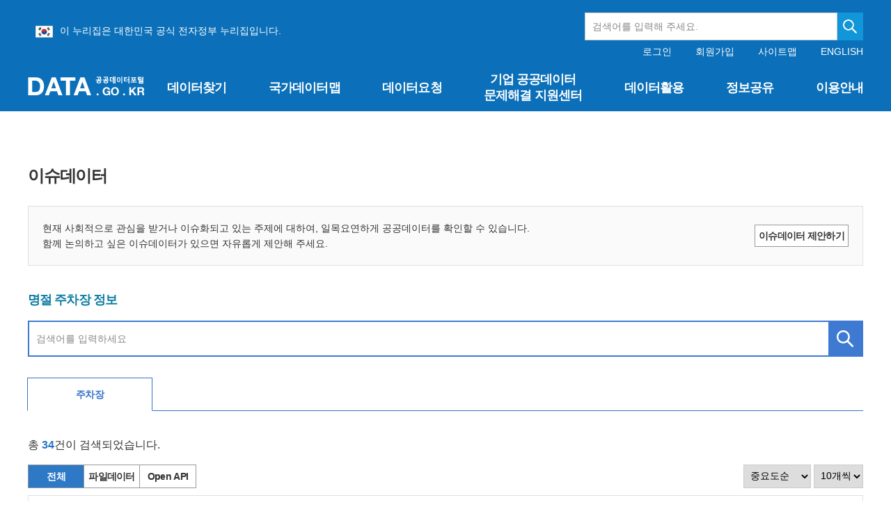

--- FILE ---
content_type: text/html;charset=UTF-8
request_url: https://www.data.go.kr/tcs/eds/idt/selectIssueData.do?issueId=372184&sortType=sort_order&issueType=ISSUE&perPage=10
body_size: 132157
content:







 


<!doctype html>
<html lang="ko">
	<head>
		<meta charset="UTF-8">
		<meta http-equiv="X-UA-Compatible" content="IE=edge" />
		<meta name="viewport" content="width=device-width, initial-scale=1.0, user-scalable=yes" />
		<meta name="format-detection" content="telephone=no">

		
		
			
			
				<meta name="title" property="og:title" content="공공데이터 포털"/>
			
		

		
			
			
				<meta name="description" property="og:description" content="국가에서 보유하고 있는 다양한 데이터를『공공데이터의 제공 및 이용 활성화에 관한 법률(제11956호)』에 따라 개방하여 국민들이 보다 쉽고 용이하게 공유•활용할 수 있도록 공공데이터(Dataset)와 Open API로 제공하는 사이트입니다."/>
			
		

		<meta name="url" property="og:url" content="https://www.data.go.kr/tcs/eds/idt/selectIssueData.do"/>
		<meta name="type" property="og:type" content="website"/>
		<meta name="image" property="og:image" content="http://data.go.kr/images/biz/data-search/bg-nation.png">
		<link rel="icon" type="image/x-icon" href="/images/biz/DATA.png">

		<meta name="google-site-verification" content="bvyY6E17BJNPJP1TbX5pgXHq4N0tuRivFDVih6bRCXQ" />
		<meta name="naver-site-verification" content="dddd02420b56aeebf384a2b9b68a8d20a3bcd1c7" />
		<meta http-equiv="Content-Security-Policy" content="upgrade-insecure-requests">
		
			
			
				<title>공공데이터포털</title>
			
		

		
		
		



 
<!-- css -->
<link rel="stylesheet" href="/css/biz/cmm/tcs/import.css" media="all">
<link rel="stylesheet" href="/css/app.min.css?t=20260233_0841" media="all">

<!-- js -->
<script src="/js/biz/cmm/tcs/jquery-1.12.4.js"></script>
<script src="/js/biz/cmm/tcs/jquery-ui.1.12.1.js"></script>
<script src="/js/biz/cmm/tcs/jquery.easing.1.3.js"></script>
<script src="/js/biz/cmm/tcs/tooltipster.bundle.js"></script>
<script src="/js/biz/cmm/tcs/jquery.modal.js"></script>
<script src="/js/biz/cmm/tcs/dayjs.min.js"></script>
<script src="/js/biz/cmm/tcs/ui.common.js"></script>
<script src="/js/biz/cmm/tcs/swiper.min.js"></script>
	
	<!-- UI/UX팀 작업결과물 -->
		 
 
<!-- js -->
<script type="text/javascript" src="/js/biz/cmm/cmm/jquery.form.min.js"></script>					<!-- JQUERY form -->
<script type="text/javascript" src="/js/biz/cmm/cmm/placeholders.jquery.min.js"></script>			<!-- placeholder-->
<script type="text/javascript" src="/js/biz/cmm/cmm/script_codeSetting.js"></script>				<!-- 공통js : 공통코드 selectbox 세팅 -->
<script type="text/javascript" src="/js/biz/cmm/cmm/script_cmmFunction.js"></script>				<!-- 공통js : 공통 기능 -->
<script type="text/javascript" src="/js/biz/cmm/cmm/script_stringUtil.js"></script>					<!-- 공통js : 공통 문자열처리 -->
<script type="text/javascript" src="/js/biz/cmm/cmm/script_numberUtil.js"></script>					<!-- 공통js : 공통 숫자처리 -->
<script type="text/javascript" src="/js/biz/cmm/cmm/script_openSourceSetting.js"></script>			<!-- 공통js : 오픈소스 세팅 - -->
<script type="text/javascript" src="/js/biz/cmm/cmm/script_cmmPopup.js"></script>					<!-- 공통js : 공통 팝업 -->
<script type="text/javascript" src="/js/biz/cmm/cmm/moment.js"></script>							<!-- 공통js : 날짜 -->

<script type="text/javascript" src="/js/biz/cmm/cmm/loading.js"></script>			             	<!-- 임시 스크립트 : 로딩바 -->
<script type="text/javascript" src="/js/biz/cmm/cmm/underscore.js"></script>						<!-- 임시 스크립트 : 언더스코어 -->

<!-- css -->
<link rel="stylesheet" type="text/css" href="/css/biz/cmm/cmm/style_cmmCustom.css">   				<!-- 개발팀 공통 css  -->

<script src="//developers.kakao.com/sdk/js/kakao.min.js"></script> 									<!-- 공통js : 카카오 SDK  -->
<script src="https://cdnjs.cloudflare.com/ajax/libs/clipboard.js/2.0.0/clipboard.min.js"></script>  <!-- 공통js : copyJS  -->
<script type="text/javascript" src="/js/utils/fallback-image.js"></script>                                <!-- 공통js : 이미지 폴백 -->
<!-- Fine Uploader template w/ customization
  ====================================================================== -->
<script type="text/template" id="qq-template-validation">
        <div class="qq-uploader-selector qq-uploader">
            <div class="qq-total-progress-bar-container-selector qq-total-progress-bar-container">
                <div role="progressbar" aria-valuenow="0" aria-valuemin="0" aria-valuemax="100" class="qq-total-progress-bar-selector qq-progress-bar qq-total-progress-bar"></div>
            </div>
            <div class="qq-upload-button-selector qq-upload-button">
                <div>파일 선택</div>
            </div>
            <ul class="qq-upload-list-selector qq-upload-list" aria-live="polite" aria-relevant="additions removals">
                <li>
                    <div class="qq-progress-bar-container-selector">
                        <div role="progressbar" aria-valuenow="0" aria-valuemin="0" aria-valuemax="100" class="qq-progress-bar-selector qq-progress-bar"></div>
                    </div>
                    <span class="qq-upload-spinner-selector qq-upload-spinner"></span>
                    <img class="qq-thumbnail-selector" qq-max-size="100" qq-server-scale>
                    <span class="qq-upload-file-selector qq-upload-file"></span>
                    <span class="qq-upload-size-selector qq-upload-size"></span>
                    <button type="button" class="qq-btn qq-upload-cancel-selector qq-upload-cancel">[취소]</button>
                    <button type="button" class="qq-btn qq-upload-retry-selector qq-upload-retry">[재시도]</button>
                    <button type="button" class="qq-btn qq-upload-delete-selector qq-upload-delete">[삭제]</button>
                    <span role="status" class="qq-upload-status-text-selector qq-upload-status-text"></span>
                </li>
            </ul>
            <dialog class="qq-alert-dialog-selector">
                <div class="qq-dialog-message-selector"></div>
                <div class="qq-dialog-buttons">
                    <button type="button" class="qq-cancel-button-selector">[닫기]</button>
                </div>
            </dialog>
            <dialog class="qq-confirm-dialog-selector">
                <div class="qq-dialog-message-selector"></div>
                <div class="qq-dialog-buttons">
                    <button type="button" class="qq-cancel-button-selector">[아니오]</button>
                    <button type="button" class="qq-ok-button-selector">[예]</button>
                </div>
            </dialog>

            <dialog class="qq-prompt-dialog-selector">
                <div class="qq-dialog-message-selector"></div>
                <input type="text">
                <div class="qq-dialog-buttons">
                    <button type="button" class="qq-cancel-button-selector">[취소]</button>
                    <button type="button" class="qq-ok-button-selector">[확인]</button>
                </div>
            </dialog>
        </div>
</script>
 <script type="text/javascript">
//  document.domain = "data.go.kr";

	/**
    * document Ready
    */
	$(document).ready(function(){
		$('.date-from:text').each(function () {
			$(this).prop("readonly", "true");
		});
		$('.date-to:text').each(function () {
			$(this).prop("readonly", "true");
		});
		$('.date-picker-select:text').each(function () {
			$(this).prop("readonly", "true");
		});
		
	});
</script>

		<style>
			
			
			#header {position:relative;z-index:100;height: 160px;color:#fff;background-color:#0b70b9;}

			#header h1.logo {position:absolute;left:50%; top:70px; width:168px; height: 27px; margin:40px 0 0 -600px;padding: 0;}

			#header .gov-info {display: flex; margin: 0 auto; vertical-align: bottom; padding: 18px 0 0px 11px; box-sizing:border-box; max-width: 1200px; height: 64px;}
			#header .gov-info > ul {margin: 15px 0 0 0;}
			#header .gov-info > ul img { vertical-align: middle; margin-right: 10px;}
			#header .gov-info .gov-search {text-align: right;width: 400px;height: 40px;margin: 0px 0 0 auto;display: flex;}
			#header .gov-info .input-text {width:400px; height: 100%;}
			#header .gov-info .btn-search {overflow:hidden; display:block; right:0; top:0; width:40px; height:100%; text-indent:-9999px; background:#18a9ec url('/images/biz/main/btn-main-search2.png') no-repeat center;}
			#header .gov-info .gov-search .atcmp_wrap {position:absolute; text-align: left; top:60px; z-index:2; width:400px; background-color:#fff; color:#333; border-top:1px solid #396fe1;}

			#header .header-wrap {width:100%; height:100%; padding: 16px 0 0 0;}
			#header .header-wrap .util {position:absolute; left:50%; top:0; width:600px; margin: 67px 0 0 0; text-align:right; line-height:1.1;}

			#gnb ul.gnb-pc .depth2 {display:none; position:absolute;left:0; top: 160px;width:100%;margin:0;padding:0;background-color:#0b70b9;}
			@media all and (max-width:1024px){

				.inner-wrap {width:100%; max-width:100%;}

				#header {position:fixed; left:0; top:0; z-index:10; width:100%; height:86px;}

				#header h1.logo {position:absolute; left:20px; top:19px; width:116px; height:19px; margin:0; padding:0; margin-top: 30px;}
				#header h1.logo a {background-size:100% auto;}

				#header .btn-open-gnb {overflow:hidden; display:block; position:absolute; right:20px; top:20px; width:20px; height:17px; text-indent:-9999px; background:url('/images/biz/common/btn/btn-open-gnb.png') no-repeat 0 0; background-size:20px 17px; margin-top: 30px;}

				#header .header-wrap {float:none; display:block; overflow:hidden; overflow-y:auto; position:fixed; left:100%; top:0; width:100%; height:100%; padding:56px 0 0 0; background-color:#0b70b9; transition:left 0.1s ease-in-out;}
				#header .header-wrap.on {left:0;}
				#header .header-wrap .logo {position:absolute; left:20px; top:19px; width:116px; height:19px; margin:0; padding:0;}
				#header .header-wrap .logo a {overflow:hidden; display:block; width:100%; height:100%; text-indent:-9999px; background:url('/images/biz/common/logo/logo-top.png') no-repeat 0 0 / 100% auto;}

				#header .header-wrap .util {overflow:hidden; position:static; left:inherit; top:inherit; width:100%; height:auto; padding:20px 0 20px 0; font-size:1em; line-height:1.1; text-align:center; border:1px solid #2886c9; border-width:1px 0;}

				#header .header-wrap .util .login {float:none; display:inline-block;}
				#header .header-wrap .util .login a {float:none; margin:0 10px;}
				#header .header-wrap .util .login a:first-of-type {margin-left:0;}
				#header .header-wrap .util .login .before {float:none; display:inline-block;}
				#header .header-wrap .util .login .after {float:none;}
				#header .header-wrap .util .link {float:none; margin:0 0 0 10px; display:inline-block;}
				#header .header-wrap .util .link a {float:none; margin:0 10px;}
				#header .header-wrap .util .link a:first-of-type {margin-left:0;}

				#header .header-wrap .btn-close-gnb {overflow:hidden; display:block; position:absolute; right:20px; top:20px; width:16px; height:16px; text-indent:-9999px; background:url('/images/biz/common/btn/btn-close-gnb.png') no-repeat 0 0; background-size:16px 16px;}

				#header .gov-info { margin-left: 15px;  display: inline-block; vertical-align: middle; margin-right: 10px; padding: 9px 0 3px 0;  margin-bottom: 20px; box-sizing:border-box; text-align:left; font-size: 12px;}
				#header .gov-info img { vertical-align: bottom; margin-right: 10px;}
				#header .gov-info .gov-search {width: 45%; height: 30px; margin: 5px 0px 0px 130px;display: flex; position: absolute;}
				#header .gov-info .input-text {width: 100%; height: 100%; font-size:10px;}
				#header .gov-info .btn-search {overflow:hidden; display:block; right:0; top:0; width:30px; height:100%; text-indent:-9999px; background:#18a9ec url('/images/biz/main/btn-main-search2.png') no-repeat center;}
				#header .gov-info .gov-search .atcmp_wrap {position:absolute; text-align: left; top:86px; z-index:2; width:150px; background-color:#18a9ec; color:#fff; border-top:1px solid #396fe1;}

				/* gnb */
				#gnb {float:none; width:100%;}
				#gnb ul.gnb-pc {display:none;}

				#gnb ul.gnb-mb {display:block;}
				#gnb ul.gnb-mb > li {position:relative; margin:0; padding:0; border-bottom:1px solid #2886c9;}
				#gnb ul.gnb-mb > li:first-of-type {margin:0;}
				#gnb ul.gnb-mb > li > a {display:block; position:relative; height:56px; padding:0 20px; font-size:1.2857em; line-height:55px; font-weight:700; letter-spacing:-0.05em;}
				#gnb ul.gnb-mb > li > a:after {content:''; display:block; position:absolute; right:20px; top:50%; width:14px; height:8px; margin:-4px 0 0 0; padding:0; background:url('/images/biz/common/bg/bg-gnb-arr-mb.png') no-repeat 0 0 / 100% auto;}
				#gnb ul.gnb-mb > li > a:hover {color:#fff584; text-decoration:none;}
				#gnb ul.gnb-mb > li > a:focus {text-decoration:none;}
				#gnb ul.gnb-mb > li.active > a {color:#fff584;}
				#gnb ul.gnb-mb > li.active > a:after {transform:rotate(180deg);}
				#gnb ul.gnb-mb > li.active .depth2 {display:none;}

				#gnb ul.gnb-mb .depth2 {display:none; width:100%; margin:0; padding:0 0 20px 0;}
				#gnb ul.gnb-mb .depth2 a {color:#fff;}
				#gnb ul.gnb-mb .depth2 a:hover {color:#fff584; text-decoration:none;}
				#gnb ul.gnb-mb .depth2 a:focus {text-decoration:none;}
				#gnb ul.gnb-mb .depth2 ul {padding-left:38px;}
				#gnb ul.gnb-mb .depth2 ul li {margin-top:4px;}
				#gnb ul.gnb-mb .depth2 ul li:first-child {margin-top:0;}
				#gnb ul.gnb-mb .depth2 ul li a {font-size:1.0714em; letter-spacing:-0.05em;}
				#gnb ul.gnb-mb .depth2 ul li.active a {color:#fff584;}
				#gnb ul.gnb-mb .depth2 ul li:last-child .depth3 {padding-bottom:0;}

				#gnb ul.gnb-mb .depth3 {width:100%; margin:0; padding:5px 0 15px 0;}
				#gnb ul.gnb-mb .depth3 a {color:#fff;}
				#gnb ul.gnb-mb .depth3 a:hover {color:#fff584; text-decoration:none;}
				#gnb ul.gnb-mb .depth3 a:focus {text-decoration:none;}
				#gnb ul.gnb-mb .depth3 ul {padding-left:18px;}
				#gnb ul.gnb-mb .depth3 ul li {margin-top:4px;}
				#gnb ul.gnb-mb .depth3 ul li:first-child {margin-top:0;}
				#gnb ul.gnb-mb .depth3 ul li a {font-size:1em; letter-spacing:-0.05em;}
				#gnb ul.gnb-mb .depth3 ul li.active a {color:#fff584;}
			}
			@media all and (max-width:355px){
				#header .gov-info .gov-search {display:none;}
			}
			
			
			
		</style>
	</head>
	<body >
		<div class="skip">

			<a href="#contents" >콘텐츠 바로가기</a>

		</div>
		
		<div class="wrapper">
			
			<!-- 헤더+메뉴 -->
			






 
<script type="text/javascript">

    /**
     * document Ready
     */
    $(document).ready(function () {
        //현재메뉴 표시
        let currentMainMenuId = fn_getCookie("currentMainMenuId");
        setMenu(currentMainMenuId);

        window.addEventListener("resize", function () {
            let currentMainMenuId = fn_getCookie("currentMainMenuId");
            if(!fn_empty(currentMainMenuId)){
                if($(window).width() <= 1024){
                    currentMainMenuId = currentMainMenuId.replace("_pc", "_mb");
                    fn_setCookie("currentMainMenuId", currentMainMenuId,1);
                }else{
                    currentMainMenuId = currentMainMenuId.replace("_mb", "_pc");
                    fn_setCookie("currentMainMenuId", currentMainMenuId,1);
                }
            setMenu(currentMainMenuId);
            }
        })

        function setMenu(currentMainMenuId) {
            if (!fn_empty(currentMainMenuId)) {
                $("#" + currentMainMenuId).addClass("active");
                if(currentMainMenuId != undefined || currentMainMenuId != 'M0000000000') {
                    $("#" + currentMainMenuId).addClass("on");
                }
                $("#" + currentMainMenuId).parent().parent().parent().parent().addClass("active");
                if(currentMainMenuId != undefined || currentMainMenuId != 'M0000000000') {
                    $("#" + currentMainMenuId).parent().parent().parent().parent().addClass("on");
                }
                if (currentMainMenuId.includes("M02")) { // 마이페이지 관련 하부 메뉴
                    $("#" + currentMainMenuId).parent().parent().parent().parent().parent().addClass("active");
                    $("#" + currentMainMenuId).parent().parent().prev().addClass("active");
                    $("#" + currentMainMenuId).parent().parent().parent().parent().prevAll().addClass("active");
                    $("#" + currentMainMenuId).parent().parent().parent().parent().parent().parent().parent().addClass("active");
                }
            } else {
                $("#gnb").find(".active").each(function (idx, entry) {
                    $(this).removeClass("active");
                });
                $(".gnb-mb").find(".depth2").slideUp(1,'easeInOutExpo');
                $(".gnb-mb").find(".depth3").slideUp(1, 'easeInOutExpo');
                $(".gnb-mb").find(".depth4").slideUp(1, 'easeInOutExpo');
            }

            //하위메뉴 없는 경우 불필요한 태그 삭제
            $(".ulLower").each(function (idx, entry) {
                if ($(this).find("li").length === 0) {
                    $(this).parent().parent().remove();
                }
            });

            //마이페이지는 모바일 시 depth4 스타일 지정되므로 불필요한 태그 삭제는 별도로 동작
            $(".depth4").children('ul').each(function (idx, entry) {
                if ($(this).find("li").length === 0) {
                    $(this).parent().remove();
                }
            });
            
            // 마이페이지 모바일 depthg3 불필요한 태그 삭제 
            $(".arrow > ul > li").each(function (idx, entry) {
                if($(this).next().children("ul").children("li").length === 0){
                    $(this).remove();
                }
            })

            if($(window).width() <= 1024){
                $(".gnb-mb").find(".depth2").slideUp(1,'easeInOutExpo');
                $(".gnb-mb").find(".depth3").slideUp(1, 'easeInOutExpo');
                $(".gnb-mb").find(".depth4").slideUp(1, 'easeInOutExpo');
                $(".gnb-mb").find(".active").children(".depth2").slideDown(1, 'easeInOutExpo');
                $(".gnb-mb").find(".active").next(".depth3").slideDown(1, 'easeInOutExpo');
                $(".gnb-mb").find(".active").next(".depth4").slideDown(1, 'easeInOutExpo');
            }
        }

        $(document).tooltip();

        let mberId = "";
        let personalPolicyAgreeYn = "";
        let conditionAgreeYn = "";
        let checkUrl = window.location.href;

        if(mberId != "" && !checkUrl.includes("/checkAgreeYn.do")) {
            if(personalPolicyAgreeYn == "N") {
                showCheckAgreeVer2Popup();
            } else if(personalPolicyAgreeYn == "Y" && conditionAgreeYn == "N") {
                showCheckConditionAgreeVer2Popup();
            }
        }
    });

</script>
<header id="header" tabIndex="-1">
    
        
            <form action="/tcs/dss/selectDataSetList.do" method="get" id="searchHeaderFrm"
                  onSubmit="return false;">
                <div class="gov-info">
                    <ul>
                        <li>
                            <img src="/images/biz/common/logo/eg_logo.png" alt="eg(전자정부)">이 누리집은 대한민국
                            공식 전자정부 누리집입니다.
                        </li>
                    </ul>
                    <div class="gov-search">
                        <input type="search" id="keyword" name="keyword" title="검색어를 입력해 주세요"
                               onKeyup="fn_searchKeyup(this);" placeholder="검색어를 입력해 주세요." autocomplete="off"
                               class="input-text"/>
                        <button type="button" class="btn-search" onclick="fn_searchDataList();"
                                style="background-color:#1196d9;" title="검색하기">검색
                        </button>
                        <div id="autoCompleteDiv" class="atcmp_wrap suggest-wrap" style="display:none;">
                            자동완성 기능<br/>자동완성 기능
                        </div>
                    </div>
                </div>
            </form>
        
        
    
    <div class="inner-wrap">


        <h1 class="logo"><a href="/index.do" title="홈페이지 바로가기">공공데이터포털</a></h1>

        <button type="button" class="btn-open-gnb just-mb">메뉴보기</button>

        <div class="header-wrap">
            <p class="logo just-mb"><a href="/index.do">공공데이터포털</a></p>

            <div class="util">
                
                
                
                <div class="login">
                    
                        <!-- 로그인 전 -->
                        <div class="before">
                            <a href="javascript:window.location.href='/uim/login/loginView.do';"
                               title="로그인 이동">로그인</a>
                            <a href="javascript:window.location.href='/uim/login/signupView.do';"
                               title="회원가입 이동">회원가입</a>
                        </div>
                    

                    
                </div>

                <div class="link">
                    <a href="javascript:window.location.href='/cmm/cmm/siteMap.do';" class=""
                       title="사이트맵 이동">사이트맵</a>
                    <a href="/en/index.do" class="en-link" title="영문으로 보기">ENGLISH</a>
                </div>
            </div>

            <nav id="gnb">
                <!-- pc 일때 gnb : 링크 pc, mb 일때 둘다 넣어주세요 -->
                <ul class="gnb-pc">
                    
                        <li id="M0001000000_pc">
                            
                                
                                
                                
                                    <a class="upperMenu" href="#" title="데이터찾기 페이지로 이동"
                                       onClick="javascript:fn_movePage(this, 'M0001000000_pc','/');">데이터찾기</a>
                                
                            
                            <div class="depth2">
                                <div class="wrap" style="width: 1230px;">
                                    <p class="tit">데이터찾기<i
                                            class="iconset ico-arr-gnb-depth2"></i></p>
                                    <ul class="ulLower">
                                        
                                            
                                                <li id="M0001010000_pc"><a href="#"
                                                                                                     onClick="javascript:fn_movePage(this, 'M0001010000_pc','/tcs/dss/selectDataSetList.do');"
                                                                                                     title="데이터목록 페이지로 이동">데이터목록</a></li>
                                            
                                        
                                            
                                                <li id="M0001020000_pc"><a href="#"
                                                                                                     onClick="javascript:fn_movePage(this, 'M0001020000_pc','/tcs/eds/selectCoreDataListView.do');"
                                                                                                     title="국가중점데이터 페이지로 이동">국가중점데이터</a></li>
                                            
                                        
                                            
                                                <li id="M0001030000_pc"><a href="#"
                                                                                                     onClick="javascript:fn_movePage(this, 'M0001030000_pc','/tcs/eds/idt/selectIssueDataList.do');"
                                                                                                     title="이슈 및 추천데이터 페이지로 이동">이슈 및 추천데이터</a></li>
                                            
                                        
                                            
                                        
                                            
                                        
                                            
                                        
                                            
                                        
                                            
                                        
                                            
                                        
                                            
                                        
                                            
                                        
                                            
                                        
                                            
                                        
                                            
                                        
                                            
                                        
                                            
                                        
                                            
                                        
                                            
                                        
                                            
                                        
                                    </ul>
                                </div>
                            </div>
                        </li>
                    
                        <li id="M0006000000_pc">
                            
                                
                                    <a class="upperMenu" href="#"
                                       onClick="javascript:fn_movePage(this, 'M0006000000_pc','/tcs/opd/ndm/view.do');"
                                       title="국가데이터맵 페이지로 이동">국가데이터맵</a>
                                
                                
                                
                            
                            <div class="depth2">
                                <div class="wrap" style="width: 1230px;">
                                    <p class="tit">국가데이터맵<i
                                            class="iconset ico-arr-gnb-depth2"></i></p>
                                    <ul class="ulLower">
                                        
                                            
                                        
                                            
                                        
                                            
                                        
                                            
                                        
                                            
                                        
                                            
                                        
                                            
                                        
                                            
                                        
                                            
                                        
                                            
                                        
                                            
                                        
                                            
                                        
                                            
                                        
                                            
                                        
                                            
                                        
                                            
                                        
                                            
                                        
                                            
                                        
                                            
                                        
                                    </ul>
                                </div>
                            </div>
                        </li>
                    
                        <li id="M0002000000_pc">
                            
                                
                                
                                
                                    <a class="upperMenu" href="#" title="데이터요청 페이지로 이동"
                                       onClick="javascript:fn_movePage(this, 'M0002000000_pc','/');">데이터요청</a>
                                
                            
                            <div class="depth2">
                                <div class="wrap" style="width: 1230px;">
                                    <p class="tit">데이터요청<i
                                            class="iconset ico-arr-gnb-depth2"></i></p>
                                    <ul class="ulLower">
                                        
                                            
                                        
                                            
                                        
                                            
                                        
                                            
                                                <li id="M0002010000_pc"><a href="#"
                                                                                                     onClick="javascript:fn_movePage(this, 'M0002010000_pc','/tcs/dor/insertDataOfferReqstProcssView.do');"
                                                                                                     title="공공데이터 제공신청 페이지로 이동">공공데이터 제공신청</a></li>
                                            
                                        
                                            
                                                <li id="M0002020000_pc"><a href="#"
                                                                                                     onClick="javascript:fn_movePage(this, 'M0002020000_pc','/tcs/dor/insertTrublMdatReqstProcssView.do');"
                                                                                                     title="분쟁조정 신청 페이지로 이동">분쟁조정 신청</a></li>
                                            
                                        
                                            
                                        
                                            
                                        
                                            
                                        
                                            
                                        
                                            
                                        
                                            
                                        
                                            
                                        
                                            
                                        
                                            
                                        
                                            
                                        
                                            
                                        
                                            
                                        
                                            
                                        
                                            
                                        
                                    </ul>
                                </div>
                            </div>
                        </li>
                    
                        <li id="M0008000000_pc">
                            
                                
                                
                                    <a class="upperMenu text-center d-flex align-items-center justify-content-center h-100 w-100" href="#"
                                       onClick="javascript:fn_movePage(this, 'M0008000000_pc','/problem/main.do');"
                                       title="기업 공공데이터 문제해결 지원센터 페이지로 이동" style="white-space: normal; line-height: 1.3;">기업 공공데이터 <br>문제해결 지원센터</a>
                                
                                
                            
                            <div class="depth2">
                                <div class="wrap" style="width: 1230px;">
                                    <p class="tit">기업 공공데이터 문제해결 지원센터<i
                                            class="iconset ico-arr-gnb-depth2"></i></p>
                                    <ul class="ulLower">
                                        
                                            
                                        
                                            
                                        
                                            
                                        
                                            
                                        
                                            
                                        
                                            
                                        
                                            
                                        
                                            
                                        
                                            
                                        
                                            
                                        
                                            
                                        
                                            
                                        
                                            
                                        
                                            
                                        
                                            
                                        
                                            
                                        
                                            
                                        
                                            
                                        
                                            
                                        
                                    </ul>
                                </div>
                            </div>
                        </li>
                    
                        <li id="M0003000000_pc">
                            
                                
                                
                                
                                    <a class="upperMenu" href="#" title="데이터활용 페이지로 이동"
                                       onClick="javascript:fn_movePage(this, 'M0003000000_pc','/');">데이터활용</a>
                                
                            
                            <div class="depth2">
                                <div class="wrap" style="width: 1230px;">
                                    <p class="tit">데이터활용<i
                                            class="iconset ico-arr-gnb-depth2"></i></p>
                                    <ul class="ulLower">
                                        
                                            
                                        
                                            
                                        
                                            
                                        
                                            
                                        
                                            
                                        
                                            
                                                <li id="M0003060000_pc"><a href="#"
                                                                                                     onClick="javascript:fn_movePage(this, 'M0003060000_pc','/tcs/vas/selectVisualizationListView.do');"
                                                                                                     title="공공데이터 시각화 페이지로 이동">공공데이터 시각화</a></li>
                                            
                                        
                                            
                                                <li id="M0003040000_pc"><a href="#"
                                                                                                     onClick="javascript:fn_movePage(this, 'M0003040000_pc','/tcs/lms/mpm/memberMapList.do');"
                                                                                                     title="국민참여지도 페이지로 이동">국민참여지도</a></li>
                                            
                                        
                                            
                                                <li id="M0003010000_pc"><a href="#"
                                                                                                     onClick="javascript:fn_movePage(this, 'M0003010000_pc','/tcs/puc/selectPublicUseCaseListView.do');"
                                                                                                     title="공공데이터 활용사례 페이지로 이동">공공데이터 활용사례</a></li>
                                            
                                        
                                            
                                                <li id="M0003070000_pc"><a href="#"
                                                                                                     onClick="javascript:fn_movePage(this, 'M0003070000_pc','/tcs/eds/ctm/selectContestDataList.do');"
                                                                                                     title="공공데이터 우수사례 페이지로 이동">공공데이터 우수사례</a></li>
                                            
                                        
                                            
                                        
                                            
                                        
                                            
                                        
                                            
                                        
                                            
                                        
                                            
                                        
                                            
                                        
                                            
                                        
                                            
                                        
                                            
                                        
                                    </ul>
                                </div>
                            </div>
                        </li>
                    
                        <li id="M0004000000_pc">
                            
                                
                                
                                
                                    <a class="upperMenu" href="#" title="정보공유 페이지로 이동"
                                       onClick="javascript:fn_movePage(this, 'M0004000000_pc','/');">정보공유</a>
                                
                            
                            <div class="depth2">
                                <div class="wrap" style="width: 1230px;">
                                    <p class="tit">정보공유<i
                                            class="iconset ico-arr-gnb-depth2"></i></p>
                                    <ul class="ulLower">
                                        
                                            
                                        
                                            
                                        
                                            
                                        
                                            
                                        
                                            
                                        
                                            
                                        
                                            
                                        
                                            
                                        
                                            
                                        
                                            
                                                <li id="M0004060000_pc"><a href="#"
                                                                                                     onClick="javascript:fn_movePage(this, 'M0004060000_pc','/bbs/dnb/selectDeveloperNetworkListView.do');"
                                                                                                     title="개발자 네트워크 페이지로 이동">개발자 네트워크</a></li>
                                            
                                        
                                            
                                                <li id="M0004050000_pc"><a href="#"
                                                                                                     onClick="javascript:fn_movePage(this, 'M0004050000_pc','/bbs/dsb/selectDataShareContentsListView.do');"
                                                                                                     title="데이터 공유하기 페이지로 이동">데이터 공유하기</a></li>
                                            
                                        
                                            
                                                <li id="M0004040000_pc"><a href="#"
                                                                                                     onClick="javascript:fn_movePage(this, 'M0004040000_pc','/bbs/ntc/selectNoticeListView.do');"
                                                                                                     title="공지사항 페이지로 이동">공지사항</a></li>
                                            
                                        
                                            
                                                <li id="M0004020000_pc"><a href="#"
                                                                                                     onClick="javascript:fn_movePage(this, 'M0004020000_pc','/bbs/rcr/selectRecsroomList.do');"
                                                                                                     title="자료실 페이지로 이동">자료실</a></li>
                                            
                                        
                                            
                                                <li id="M0004030000_pc"><a href="#"
                                                                                                     onClick="javascript:fn_movePage(this, 'M0004030000_pc','/bbs/faq/selectFaqList.do');"
                                                                                                     title="문의하기 페이지로 이동">문의하기</a></li>
                                            
                                        
                                            
                                                <li id="M0004070000_pc"><a href="#"
                                                                                                     onClick="javascript:fn_movePage(this, 'M0004070000_pc','/bbs/cnm/selectCardNewsListView.do');"
                                                                                                     title="포털뉴스 페이지로 이동">포털뉴스</a></li>
                                            
                                        
                                            
                                        
                                            
                                        
                                            
                                        
                                            
                                        
                                    </ul>
                                </div>
                            </div>
                        </li>
                    
                        <li id="M0005000000_pc">
                            
                                
                                
                                
                                    <a class="upperMenu" href="#" title="이용안내 페이지로 이동"
                                       onClick="javascript:fn_movePage(this, 'M0005000000_pc','/');">이용안내</a>
                                
                            
                            <div class="depth2">
                                <div class="wrap" style="width: 1230px;">
                                    <p class="tit">이용안내<i
                                            class="iconset ico-arr-gnb-depth2"></i></p>
                                    <ul class="ulLower">
                                        
                                            
                                        
                                            
                                        
                                            
                                        
                                            
                                        
                                            
                                        
                                            
                                        
                                            
                                        
                                            
                                        
                                            
                                        
                                            
                                        
                                            
                                        
                                            
                                        
                                            
                                        
                                            
                                        
                                            
                                        
                                            
                                                <li id="M0005040000_pc"><a href="#"
                                                                                                     onClick="javascript:fn_movePage(this, 'M0005040000_pc','/ugs/selectPublicDataUseGuideView.do');"
                                                                                                     title="공공데이터 이용가이드 페이지로 이동">공공데이터 이용가이드</a></li>
                                            
                                        
                                            
                                                <li id="M0005010000_pc"><a href="#"
                                                                                                     onClick="javascript:fn_movePage(this, 'M0005010000_pc','/ugs/selectPortalInfoView.do');"
                                                                                                     title="공공데이터포털 소개 페이지로 이동">공공데이터포털 소개</a></li>
                                            
                                        
                                            
                                                <li id="M0005020000_pc"><a href="#"
                                                                                                     onClick="javascript:fn_movePage(this, 'M0005020000_pc','/ugs/selectPortalPolicyView.do');"
                                                                                                     title="공공데이터 정책 페이지로 이동">공공데이터 정책</a></li>
                                            
                                        
                                            
                                                <li id="M0005030000_pc"><a href="#"
                                                                                                     onClick="javascript:fn_movePage(this, 'M0005030000_pc','/ugs/selectPublicDataQlityView.do');"
                                                                                                     title="공공데이터 품질관리 페이지로 이동">공공데이터 품질관리</a></li>
                                            
                                        
                                    </ul>
                                </div>
                            </div>
                        </li>
                    
                </ul>

                <!-- 모바일 일때 gnb : 링크 pc, mb 일때 둘다 넣어주세요 -->
                <!-- 모바일 일때 국가데이터맵은 서비스 하지않음 -->
                <ul class="gnb-mb">
                    
                        
                            <li id="M0001000000_mb">
                                <a class='upperMenu' href="#"
                                   onClick="javascript:fn_movePage(this, 'M0001000000_mb','/',true);">데이터찾기</a>
                                <div class="depth2">
                                    <div class="wrap">
                                        <ul class="ulLower">
                                            
                                                
                                                    <li id="M0001010000_mb"><a href="#"
                                                                                                         onClick="javascript:fn_movePage(this,'M0001010000_mb','/tcs/dss/selectDataSetList.do');">데이터목록</a></li>
                                                
                                            
                                                
                                                    <li id="M0001020000_mb"><a href="#"
                                                                                                         onClick="javascript:fn_movePage(this,'M0001020000_mb','/tcs/eds/selectCoreDataListView.do');">국가중점데이터</a></li>
                                                
                                            
                                                
                                                    <li id="M0001030000_mb"><a href="#"
                                                                                                         onClick="javascript:fn_movePage(this,'M0001030000_mb','/tcs/eds/idt/selectIssueDataList.do');">이슈 및 추천데이터</a></li>
                                                
                                            
                                                
                                            
                                                
                                            
                                                
                                            
                                                
                                            
                                                
                                            
                                                
                                            
                                                
                                            
                                                
                                            
                                                
                                            
                                                
                                            
                                                
                                            
                                                
                                            
                                                
                                            
                                                
                                            
                                                
                                            
                                                
                                            
                                        </ul>
                                    </div>
                                </div>
                            </li>
                        
                    
                        
                    
                        
                            <li id="M0002000000_mb">
                                <a class='upperMenu' href="#"
                                   onClick="javascript:fn_movePage(this, 'M0002000000_mb','/',true);">데이터요청</a>
                                <div class="depth2">
                                    <div class="wrap">
                                        <ul class="ulLower">
                                            
                                                
                                            
                                                
                                            
                                                
                                            
                                                
                                                    <li id="M0002010000_mb"><a href="#"
                                                                                                         onClick="javascript:fn_movePage(this,'M0002010000_mb','/tcs/dor/insertDataOfferReqstProcssView.do');">공공데이터 제공신청</a></li>
                                                
                                            
                                                
                                                    <li id="M0002020000_mb"><a href="#"
                                                                                                         onClick="javascript:fn_movePage(this,'M0002020000_mb','/tcs/dor/insertTrublMdatReqstProcssView.do');">분쟁조정 신청</a></li>
                                                
                                            
                                                
                                            
                                                
                                            
                                                
                                            
                                                
                                            
                                                
                                            
                                                
                                            
                                                
                                            
                                                
                                            
                                                
                                            
                                                
                                            
                                                
                                            
                                                
                                            
                                                
                                            
                                                
                                            
                                        </ul>
                                    </div>
                                </div>
                            </li>
                        
                    
                        
                            <li id="M0008000000_mb">
                                <a class='upperMenu' href="#"
                                   onClick="javascript:fn_movePage(this, 'M0008000000_mb','/problem/main.do',true);">기업 공공데이터 문제해결 지원센터</a>
                                <div class="depth2">
                                    <div class="wrap">
                                        <ul class="ulLower">
                                            
                                                
                                            
                                                
                                            
                                                
                                            
                                                
                                            
                                                
                                            
                                                
                                            
                                                
                                            
                                                
                                            
                                                
                                            
                                                
                                            
                                                
                                            
                                                
                                            
                                                
                                            
                                                
                                            
                                                
                                            
                                                
                                            
                                                
                                            
                                                
                                            
                                                
                                            
                                        </ul>
                                    </div>
                                </div>
                            </li>
                        
                    
                        
                            <li id="M0003000000_mb">
                                <a class='upperMenu' href="#"
                                   onClick="javascript:fn_movePage(this, 'M0003000000_mb','/',true);">데이터활용</a>
                                <div class="depth2">
                                    <div class="wrap">
                                        <ul class="ulLower">
                                            
                                                
                                            
                                                
                                            
                                                
                                            
                                                
                                            
                                                
                                            
                                                
                                                    <li id="M0003060000_mb"><a href="#"
                                                                                                         onClick="javascript:fn_movePage(this,'M0003060000_mb','/tcs/vas/selectVisualizationListView.do');">공공데이터 시각화</a></li>
                                                
                                            
                                                
                                                    <li id="M0003040000_mb"><a href="#"
                                                                                                         onClick="javascript:fn_movePage(this,'M0003040000_mb','/tcs/lms/mpm/memberMapList.do');">국민참여지도</a></li>
                                                
                                            
                                                
                                                    <li id="M0003010000_mb"><a href="#"
                                                                                                         onClick="javascript:fn_movePage(this,'M0003010000_mb','/tcs/puc/selectPublicUseCaseListView.do');">공공데이터 활용사례</a></li>
                                                
                                            
                                                
                                                    <li id="M0003070000_mb"><a href="#"
                                                                                                         onClick="javascript:fn_movePage(this,'M0003070000_mb','/tcs/eds/ctm/selectContestDataList.do');">공공데이터 우수사례</a></li>
                                                
                                            
                                                
                                            
                                                
                                            
                                                
                                            
                                                
                                            
                                                
                                            
                                                
                                            
                                                
                                            
                                                
                                            
                                                
                                            
                                                
                                            
                                        </ul>
                                    </div>
                                </div>
                            </li>
                        
                    
                        
                            <li id="M0004000000_mb">
                                <a class='upperMenu' href="#"
                                   onClick="javascript:fn_movePage(this, 'M0004000000_mb','/',true);">정보공유</a>
                                <div class="depth2">
                                    <div class="wrap">
                                        <ul class="ulLower">
                                            
                                                
                                            
                                                
                                            
                                                
                                            
                                                
                                            
                                                
                                            
                                                
                                            
                                                
                                            
                                                
                                            
                                                
                                            
                                                
                                                    <li id="M0004060000_mb"><a href="#"
                                                                                                         onClick="javascript:fn_movePage(this,'M0004060000_mb','/bbs/dnb/selectDeveloperNetworkListView.do');">개발자 네트워크</a></li>
                                                
                                            
                                                
                                                    <li id="M0004050000_mb"><a href="#"
                                                                                                         onClick="javascript:fn_movePage(this,'M0004050000_mb','/bbs/dsb/selectDataShareContentsListView.do');">데이터 공유하기</a></li>
                                                
                                            
                                                
                                                    <li id="M0004040000_mb"><a href="#"
                                                                                                         onClick="javascript:fn_movePage(this,'M0004040000_mb','/bbs/ntc/selectNoticeListView.do');">공지사항</a></li>
                                                
                                            
                                                
                                                    <li id="M0004020000_mb"><a href="#"
                                                                                                         onClick="javascript:fn_movePage(this,'M0004020000_mb','/bbs/rcr/selectRecsroomList.do');">자료실</a></li>
                                                
                                            
                                                
                                                    <li id="M0004030000_mb"><a href="#"
                                                                                                         onClick="javascript:fn_movePage(this,'M0004030000_mb','/bbs/faq/selectFaqList.do');">문의하기</a></li>
                                                
                                            
                                                
                                                    <li id="M0004070000_mb"><a href="#"
                                                                                                         onClick="javascript:fn_movePage(this,'M0004070000_mb','/bbs/cnm/selectCardNewsListView.do');">포털뉴스</a></li>
                                                
                                            
                                                
                                            
                                                
                                            
                                                
                                            
                                                
                                            
                                        </ul>
                                    </div>
                                </div>
                            </li>
                        
                    
                        
                            <li id="M0005000000_mb">
                                <a class='upperMenu' href="#"
                                   onClick="javascript:fn_movePage(this, 'M0005000000_mb','/',true);">이용안내</a>
                                <div class="depth2">
                                    <div class="wrap">
                                        <ul class="ulLower">
                                            
                                                
                                            
                                                
                                            
                                                
                                            
                                                
                                            
                                                
                                            
                                                
                                            
                                                
                                            
                                                
                                            
                                                
                                            
                                                
                                            
                                                
                                            
                                                
                                            
                                                
                                            
                                                
                                            
                                                
                                            
                                                
                                                    <li id="M0005040000_mb"><a href="#"
                                                                                                         onClick="javascript:fn_movePage(this,'M0005040000_mb','/ugs/selectPublicDataUseGuideView.do');">공공데이터 이용가이드</a></li>
                                                
                                            
                                                
                                                    <li id="M0005010000_mb"><a href="#"
                                                                                                         onClick="javascript:fn_movePage(this,'M0005010000_mb','/ugs/selectPortalInfoView.do');">공공데이터포털 소개</a></li>
                                                
                                            
                                                
                                                    <li id="M0005020000_mb"><a href="#"
                                                                                                         onClick="javascript:fn_movePage(this,'M0005020000_mb','/ugs/selectPortalPolicyView.do');">공공데이터 정책</a></li>
                                                
                                            
                                                
                                                    <li id="M0005030000_mb"><a href="#"
                                                                                                         onClick="javascript:fn_movePage(this,'M0005030000_mb','/ugs/selectPublicDataQlityView.do');">공공데이터 품질관리</a></li>
                                                
                                            
                                        </ul>
                                    </div>
                                </div>
                            </li>
                        
                    
                    <!-- 모바일 일때 마이페이지 메뉴도 제공 -->
                    
                </ul>
            </nav>
            <button type="button" class="btn-close-gnb just-mb">메뉴보기</button>
        </div>
    </div>
</header>
<script src="/js/utils/check-agree-popup.min.js"></script>
<script type="text/javascript">

    /**
     * 페이지 이동
     * @param  : menuId - 메뉴 ID
     * @param  : menuUrl - 이동 menuUrl
     * @return : 없음
     */
    function fn_movePage(obj, menuId, menuUrl) {

        if (fn_empty(menuUrl)) return;

        //상위메뉴가 아닌 경우만 URL 호출
        if ($(obj).prop("class") != "upperMenu") {
            if (menuUrl == "/") {
                alert("서비스 준비중입니다.");
                return;
            }

            fn_setCookie("currentMainMenuId", menuId, 1);
            menuId = menuId.replace("_mb","")
            fn_setCookie("currentMyMenuId", menuId, 1);
            if (menuUrl == "/ssoMyPage") {
                getMypageUrl();
                return;
            } else {
                document.location.href = menuUrl;

            }
            //상위메뉴면서 하위메뉴가 없는 경우, URL 호출
        } else {
            if ($(obj).next().length == 0) {
                if (menuUrl == "/") {
                    alert("서비스 준비중입니다.");
                    return;
                } else {
                    fn_setCookie("currentMainMenuId", menuId, 1);
                    menuId = menuId.replace("_mb","")
                    fn_setCookie("currentMyMenuId", menuId, 1);

                    if (menuUrl == "/ssoMyPage") {
                        getMypageUrl();
                        return;
                    } else {
                        document.location.href = menuUrl;

                    }

                }

            }
        }
    }

    function getMypageUrl() {
        $.ajax({
            url		: "/iim/api/myPageUrl.do",
            success	: function(data) {
                var jsonObj	= JSON.parse(data);
                //console.log(jsonObj);
                if(jsonObj.result) {
                    location.href = jsonObj.url;
                } else {
                    alert("마이페이지로 이동 할 수 없습니다. 문제가 계속 될 경우 관리자에게 문의하여 주세요.");
                }
            }
        })
    }

    /*
    * 검색
    */
    function fn_searchDataList() {

        if (!checkCloseRoundBrackets($('#keyword').val())) {
            alert('괄호를 닫거나, 제거한 후 재검색하여 주시기 바랍니다');
            return false;
        }

        if (checkSpecial($('#keyword').val())) {
            alert('해당 특수문자는 검색에서 사용될 수 없습니다. 특수문자를 제외하고 재검색하여 주시기 바랍니다.');
            return false;
        }

        $('#searchHeaderFrm').attr("onSubmit", "");
        $('#searchHeaderFrm').submit();
    }

    /*
    * 검색 텍스트 영역 키다운 이벤트
    */
    function fn_searchKeyup(target) {
        var searchKeyword = target.value;

        if (event.keyCode === 13) {
            fn_searchDataList();
            return;
        }

        fn_autoComplete(searchKeyword);
    }

    /*
    * 자동완성
    */
    function fn_autoComplete(searchKeyword) {

        var dataObj = {
            keyword: searchKeyword
        }

        $.ajax({
            "url": "/tcs/dss/selectAutoComplete.do",
            "data": dataObj,

            success: function (data) {
                var dataArr = JSON.parse(data);
                var $autoCompleteDiv = $("#autoCompleteDiv");

                if (dataArr.length > 0) {
                    $autoCompleteDiv.show();
                    $autoCompleteDiv.html("");

                    for (var i = 0; i < dataArr.length; i++) {
                        var tempObj = dataArr[i];

                        $autoCompleteDiv.append("<p onclick='fn_autoCompleteClick(\"" + tempObj.text + "\")'>" + tempObj.text + "</p>");
                    }

                } else {
                    $autoCompleteDiv.hide();
                }
            }
        })
    }

    /*
    * 자동완성 텍스트 클릭시 호출 메서드
    */
    function fn_autoCompleteClick(keyword) {
        $("#keyword").val(keyword);

        fn_searchData();
    }

    function moveMyPage() {
        window.location = '/iim/main/mypageMain.do';
    }

    // 특수문자 체크
    function checkSpecial(str) {
        const regExp = /[!?@#$%^&*:;-=~{}<>\[\]\|\\\"\'\,\.\/\`\₩]/g;
        return regExp.test(str);
    }

    // 소괄호 닫힘 체크
    function checkCloseRoundBrackets(str) {
        //결과 초기값 true
        var result = true;
        //괄호만 넣을 빈 배열 생성
        var s_arr = [];
        var map = {
            '(': ')',
            '[': ']',
            '{': '}'
        }
        for (var i = 0; i < str.length; i++) {
            //문자열 str 의 ( 만 추출해서 배열에 담는다.
            if (str[i] === "(" || str[i] === "[" || str[i] === "{") {
                s_arr.push(str[i]);
            } else if (str[i] === ")" || str[i] === "]" || str[i] === "}") {
                //닫는 괄호가 나오면 여는괄호 모아둔데 가장 바깥꺼를 s_key로 담고 지금 str[i] 와 비교
                var s_key = s_arr.pop();
                if (str[i] !== map[s_key]) {
                    return false;
                }
            }
        }

        //남은 (가 있어도 false
        if (s_arr.length !== 0) {
            result = false;
        }

        return result;
    }
</script>

			
			<!-- 임시 스타일 지정 -->
			<div class="container">
				
					<!-- 본문 상단 네비게이터 : 메인화면에서 표출 X-->
					






 <script type="text/javascript">
	
	/**
	 * document Ready
	 */
	$(document).ready(function(){
		
		//현재메뉴 표시
		var currentMenuId = fn_getCookie("currentMainMenuId");
		if(!fn_empty(currentMenuId)){
			//depth1
			$(".location > .locationDepth1").text($('#gnb > ul > li.active > a').text());
			//depth2
			// $(".location > .locationDepth2").text($('#gnb > ul > li.active > .depth2').find('.active').text());
			$(".location > .locationDepth2").append($('#gnb > ul > li.active > .depth2').find('li.active').html());
			//depth3
			$(".location > .locationDepth3").append($('#gnb > ul > li.active > .depth2').find('.active').next().find('.active').html());
			//depth4
			$(".location > .locationDepth4").append($('#gnb > ul > li.active > .depth2').find('.active').next().find('.active').next().find('.active').html());

			$(".location > .locationDepth1").show();
			$(".location > .locationDepth2").show();
			$(".location > .locationDepth3").show();
			$(".location > .locationDepth4").show();
		} else {
			$(".location").hide();
		}

		$(".location").find("span:empty").remove(); // span중 빈 값 삭제
		$(".location").find("span:last").css("font-weight","700"); // 마지막값 설정
		
	});
 
</script>
			<div class="location">
				<span><a href="/index.do">홈</a></span>
				<span class="locationDepth1"><a href=""></a></span>
				<span class="locationDepth2"></span>
				<span class="locationDepth3"></span>
				<span class="locationDepth4"></span>
			</div>
				
				
				<!-- url에 '/iim/' 또는 '/mypage/'이 포함되어있으면 마이페이지 왼쪽메뉴 표시 -->
				
				
					
					
						<div class="content-layout">
							<div id="contents">
								<!-- 본문 -->
								






 







 <!-- 시각화  참조 jsp --> 
<link rel="stylesheet" type="text/css" href="/assets/biz/ToastUI/toast/css/tui-chart.min.css" />
<link rel="stylesheet" type="text/css" href="/assets/biz/ToastUI/toast/css/tui-grid.css" />
<link rel="stylesheet" type="text/css" href="/assets/biz/JUI/css/jui-grid.classic.css" />
<link rel="stylesheet" type="text/css" href="/assets/biz/JUI/css/jui-ui.min.classic.css" />
<link rel="stylesheet" type="text/css" href="/assets/biz/JUI/css/grid-jennifer.min.css" />
<link rel="stylesheet" type="text/css" href="/assets/biz/JUI/css/grid.min.css" />
<link rel="stylesheet" type="text/css" href="/assets/biz/JUI/css/ui-jennifer.min.css" />
<link rel="stylesheet" type="text/css" href="/assets/biz/JUI/css/ui.min.css" />
	
<script type="text/javascript" src="/assets/biz/ToastUI/toast/js/tui-chart-all.min.js"></script>
<script type="text/javascript" src="/assets/biz/ToastUI/toast/js/tui-grid.js"></script>
<script type="text/javascript" src="/assets/biz/JUI/js/jui-core.min.js"></script>
<script type="text/javascript" src="/assets/biz/JUI/js/jui-grid.min.js"></script>
<script type="text/javascript" src="/assets/biz/JUI/js/jui-ui.min.js"></script>
<script type="text/javascript" src="/assets/biz/JUI/js/jui-chart.min.js"></script>
<script type="text/javascript" src="/assets/biz/ToastUI/toast/js/map/south-korea.js"></script>
<script type="text/javascript" src="/assets/biz/papaparse/papaparse.min.js"></script> 
<script type="text/javascript" src="/js/biz/cmm/cmm/html2canvas.min.js"></script>
<script type="text/javascript" src="https://cdn.jsdelivr.net/npm/es6-promise@4/dist/es6-promise.min.js"></script>
<script type="text/javascript" src="https://cdn.jsdelivr.net/npm/es6-promise@4/dist/es6-promise.auto.min.js"></script>
<script type="text/javascript" src="/js/biz/vas/script_visual.js"></script>
<script type="text/javascript" src="/js/biz/dss/script_errorReport.js"></script>
<script type="text/javascript">

	/**
	 * document ready 함수
	 */

	$(function(){
		function updateElementTitle() {
			// 텍스트를 title 속성으로 복사하는 함수
			function setTitleFromText(selector) {
				$(selector).each(function() {
					const text = $(this).text();
					$(this).attr('title', text);
				});
			}

			// 기본 title 설정
			setTitleFromText('#issue-tab-ul li a');
			setTitleFromText('.issue-filter-area .analyze-btn-wrap button');

			// 선택된 항목 강조
			const tabText = $('#issue-tab-ul .on').text();
			$('#issue-tab-ul .on a').attr('title', ` 선택됨`);

			const buttonText = $('.issue-filter-area .analyze-btn-wrap .on').text();
			$('.issue-filter-area .analyze-btn-wrap .on').attr('title', ` 선택됨`);
		}


		// $(this).prop("title", "공공데이터포털 - 데이터 셋 파일데이터");
		var h2 = $("#contents").find("h2").text();
		var h4 = $("#contents").find("h4").text();
		var springTitle = "공공데이터포털";

		$(this).prop("title", (h4 ? h4 + " | " : "") + (h2 ? h2 + " | " : "") + springTitle);

		updateElementTitle();
	});

</script>

<link rel="stylesheet" href="https://cdnjs.cloudflare.com/ajax/libs/font-awesome/4.7.0/css/font-awesome.min.css">
<script>
	$(function(){

		$(document).on('click', '.analyze-btn-wrap .button', function(){
			$(this).addClass('on').siblings().removeClass('on');
		});

	})
</script>
<!--
lnb 없을 때
<div class="content-layout">

lnb 있을 때
<div class="content-layout has-lnb">
-->
<!-- page-title-area -->
<div class="page-title-area">
	<h2 class="tit just-pc">이슈데이터</h2>

	<div class="page-move just-mb">
		<button type="button" class="now">이슈데이터</button>

		<ul class="list">
			<li><a href="">데이터셋</a></li>
			<li><a href="">국가중점데이터</a></li>
		</ul>
	</div>
</div>
<!--// page-title-area -->

<div class="issue-data-text">
	<p class="reset">현재 사회적으로 관심을 받거나 이슈화되고 있는 주제에 대하여, 일목요연하게 공공데이터를 확인할 수 있습니다.<br />함께 논의하고 싶은 이슈데이터가 있으면 자유롭게 제안해 주세요.</p>

	<a href="#layer_issuedata_suggest" rel="modal:open" class="button h32 white" title="이슈데이터 제안 바로가기">이슈데이터 제안하기</a>
</div>

<!-- 레이어팝업 - 이슈데이터 제안하기 -->

<div id="layer_issuedata_suggest" class="modal large">
	<a href="#focus" class="disabled layer-focus">레이어로 포커스 이동 됨</a>

	<div class="layer-title">이슈데이터 제안하기</div>

	<!-- layer-contents -->
	<div class="layer-contents">
		<div class="box-lightblue">
			<p class="reset a-c">함께 논의하고 싶은 이슈데이터가 있으면 자유롭게 제안해주세요.</p>
			<form id="issueForm" onSubmit="return false;" action="/tcs/eds/idt/selectIssueData.do?issueId=372184&amp;sortType=sort_order&amp;issueType=ISSUE&amp;perPage=10" method="post">
				<textarea id="title" name="title" title="이슈데이터 제안 입력" placeholder="내용을 입력해주세요." class="input-textarea mt20" rows="5" cols="100"></textarea>
			</form>
			<div class="limit a-r">
				<em>0</em>
				<span> /100</span>
			</div>
		</div>
	</div>
	<!--// layer-contents -->

	<!-- layer-bottom -->
	<div class="layer-bottom">
		<div class="button-group a-c">
			<a href="javascript:fn_cancel();" class="button navy">취소</a>
			<button type="button" class="button blue" onclick="javascript:fn_save();">제안하기</button>
		</div>
	</div>
	<!--// layer-bottom -->
</div>
<!--// 레이어팝업 - 이슈데이터 제안하기 -->

<form id="searchVO" name="searchVO" action="/tcs/eds/idt/selectIssueData.do?issueId=372184&amp;sortType=sort_order&amp;issueType=ISSUE&amp;perPage=10" method="post" onsubmit="return false;">
	<input id="pageIndex" name="pageIndex" type="hidden" value="1"/>
	<input id="searchCondition1" name="searchCondition1" type="hidden" value=""/>
	<input id="issueId" name="issueId" type="hidden" value="372184"/>
	<input id="id" name="id" type="hidden" value="649"/>
	<input id="dType" name="dType" style="display:none;" type="hiidden" value=""/>
	<input id="sortType" name="sortType" type="hidden" value="sort_order"/>

	<h4 class="tit color-blue">명절 주차장 정보</h4>
	
	<div class="list-top">
		<div class="search-wrap">
			<div class="form-area">
				<input type="search" id="data-keyword" title="검색어 입력" placeholder="검색어를 입력하세요" class="search-input" value="" onkeyup="javascript:fn_searchKeyUp()"/>

				<button type="button" class="btn-search" onclick="javascript:fn_list(1,'keyword');" title="검색 하기">
					<i class="iconset ico-search">검색</i>
				</button>
			</div>
		</div>
	</div>

	<div class="tab-list sort col-2">
		<ul id="issue-tab-ul">
			
				<li value="649" class="on">
					<a href="javascript:void(0)" onclick='javascript:fn_menu("372184","649");' style="cursor:pointer;">
						주차장
					</a>
				</li>
			
		</ul>
	</div>

	<div class="data-set-list">
		<div class="list-top mt10">
			<span class="count big float-l">총 <strong>34</strong>건이 검색되었습니다. </span>
		</div>
		<div class="list-top mt10">
			<div class="mb10 w-100">
				<div class="issue-filter-area">
					<div class="analyze-btn-wrap issue-filter-btn-area">
						<button onclick="javascript:fn_type('TOTAL');" type="button" class="button h32 issue-filter-btn on">전체</button>
						<button onclick="javascript:fn_type('FILE');" type="button" id="dTypeFile" class="button h32 issue-filter-btn
						">파일데이터</button>
						<button onclick="javascript:fn_type('API');" type="button" id="dTypeApi" class="button h32 issue-filter-btn
						">Open API</button>
					</div>
					<div class="issue-filter-dropdown-area">
						<select title="정렬 기준 선택" id="selectSort" onchange="javascript:fn_list(1)" class="issue-filter-dropdown orgSearch">
							<option value="sort_order" selected>중요도순</option>
							<option value="updt_dt" >수정일자순</option>
							<option value="inqire_cd" >조회많은순</option>
							<option value="req_co" >활용많은순</option>
							<option value="dwn_cd" >다운로드순</option>
						</select>
						<select title="노출 개수 선택" id="selectSize" class="issue-filter-dropdown per-page-option" onchange="javascript:fn_list(1)">
							<option value="5" >5개씩</option>
							<option value="10" selected>10개씩</option>
							<option value="20" >20개씩</option>
							<option value="30" >30개씩</option>
							<option value="40" >40개씩</option>
						</select>
					</div>
				</div>
			</div>
		</div>

		<div class="result-list">
			<ul>
				<!-- 반복 -->
				
					<li>
						<a href="javascript:void(0)" onclick="searchObj.fn_preview('15099790', 'FILE')" class="btn-preview">미리보기</a>

						<p class="tag-area">
					<span class="labelset purple">
						파일데이터
						
					</span>
							<span class="labelset brown">물류등기타</span>
							<span class="labelset red">국가행정기관</span>
						</p>

						<dl>
							<dt>
								<a href="javascript:void(0)" onclick="searchObj.fn_detailPage('FILE', '15099790', '372184')">
									
									
									
										
										
											<span class="tagset csv">
												CSV
											</span>
										
									
									<span class="title">
								
									
									
										행정안전부_전국 명절 무료주차장 현황
									
								
							</span>
								</a>
							</dt>
							<dd class="ellipsis">전국 각 자자체, 공공기관, 교육청 등에서 제공하는 명절 연휴 무료개방 주차장 정보(주차장명, 위치, 운영일시 등)입니다.오픈 API 주소  :  https://www.eshare.go.kr/OpenApi/Info/detail.do?svcNo=21주차장 지도  :  https://www.eshare.go.kr/UserPortal/Upd/UpdPubshrSvc/EMS009/index.do </dd>
						</dl>

						<div class="info-data">
							<p>
								<span class="tit">수정일</span>
								<span class="data">



							2022-04-12
						</span>
							</p>
							<p>
								<span class="tit">조회수</span>
								<span class="data">13737</span>
							</p>
							<p>
								
									<span class="tit">다운로드</span>
									<span class="data">6672</span>
								

								
							</p>
						</div>
						
							
								<div class="bottom-area">
									<a href="javascript:void(0)" class="button h32 white" onclick="fn_fileDataDown('15099790')" title="파일 다운로드"><i class="iconset ico-down black"></i> 다운로드</a>
								</div>
							
							
							
							
						
					</li>
				
					<li>
						<a href="javascript:void(0)" onclick="searchObj.fn_preview('15120994', 'FILE')" class="btn-preview">미리보기</a>

						<p class="tag-area">
					<span class="labelset purple">
						파일데이터
						
					</span>
							<span class="labelset brown">철도</span>
							<span class="labelset red">공공기관</span>
						</p>

						<dl>
							<dt>
								<a href="javascript:void(0)" onclick="searchObj.fn_detailPage('FILE', '15120994', '372184')">
									
									
									
										
										
											<span class="tagset csv">
												CSV
											</span>
										
									
									<span class="title">
								
									
									
										한국철도공사_역사별 주차장 현황
									
								
							</span>
								</a>
							</dt>
							<dd class="ellipsis">이 데이터는 한국철도공사가 2023년 8월 기준으로 전국 철도역을 대상으로 집계한 ‘역사별 주차장 현황’ 자료로, 주차장 개소 수, 주차장명, 관할 지역본부, 역명, 총 주차대수 등의 정보를 제공합니다. 이 자료는 대국민 수요조사 및 선호도 조사를 바탕으로 수요 맞춤형 공공데이터로 선정되었으며, CSV, XML, JSON 등 여러 포맷으로 누구나 무료로 활용할 수 있도록 개방되어 있습니다.이 데이터를 활용하면 각 철도역별로 주차장 보유 현황과 시설 분포, 주차장 규모(주차 대수), 역별·지역본부별 관리 체계 등의 세부 정보를 비교 ‧ 분석할 수 있습니다. 이를 통해 수도권과 비수도권, 대도시와 중소도시 간 주차 인프라의 지역별 격차, 이용자 편의성, 환승 수요 대응 수준, 노선별·역별 주차장 부족 구간 등 다양한 현장 인사이트를 얻을 수 있습니다. 특히 자가용과 연계한 환승 수요, 주말 및 명절 등 특정 시기 주차난 실태, 역세권 개발 및 상업지구와의 연계성 등도 유추·분석 가능합니다.참고자료 활용 분야는 매우 다양합니다. 교통 계획 및 인프라 투자 타당성 검토, 새로운 주차장 신설 및 증설 우선순위 선정, 역세권 개발 전략, 환승주차장 정책 수립, 지역별 주차장 배치 최적화, 공공 및 민간 상업시설 입지 분석, 관광객 편의 증진, 교통 행정 및 시민 안내 자료, 데이터 기반 교통복지 정책 개발 등 각종 실무·연구·정책 분야에서 근거 자료로 폭넓게 활용할 수 있습니다. </dd>
						</dl>

						<div class="info-data">
							<p>
								<span class="tit">수정일</span>
								<span class="data">



							2025-09-03
						</span>
							</p>
							<p>
								<span class="tit">조회수</span>
								<span class="data">2455</span>
							</p>
							<p>
								
									<span class="tit">다운로드</span>
									<span class="data">393</span>
								

								
							</p>
						</div>
						
							
								<div class="bottom-area">
									<a href="javascript:void(0)" class="button h32 white" onclick="fn_fileDataDown('15120994')" title="파일 다운로드"><i class="iconset ico-down black"></i> 다운로드</a>
								</div>
							
							
							
							
						
					</li>
				
					<li>
						<a href="javascript:void(0)" onclick="searchObj.fn_preview('15043716', 'FILE')" class="btn-preview">미리보기</a>

						<p class="tag-area">
					<span class="labelset purple">
						파일데이터
						
					</span>
							<span class="labelset brown">도로</span>
							<span class="labelset red">공공기관</span>
						</p>

						<dl>
							<dt>
								<a href="javascript:void(0)" onclick="searchObj.fn_detailPage('FILE', '15043716', '372184')">
									
									
									
										
										
											<span class="tagset csv">
												CSV
											</span>
										
									
									<span class="title">
								
									
									
										한국도로공사_휴게소 주차장 현황
									
								
							</span>
								</a>
							</dt>
							<dd class="ellipsis">한국도로공사에서 제공하는 본 데이터는 전국 고속도로 휴게소에 설치된 주차장 현황 정보를 담고 있다. 주요 항목은 소속 본부, 해당 노선명, 휴게소명, 총 주차 가능 대수(합계), 대형 차량 전용 공간, 소형 차량 공간, 장애인 전용 주차 공간으로 구성되어 있다. 이 데이터는 고속도로 이용자의 주차 수요와 편의성 향상을 위한 기초자료로 활용되며, 휴게소별 주차시설 규모를 정량적으로 파악할 수 있도록 지원한다. 또한 대형·소형·장애인 주차구역의 구성 비율을 확인할 수 있어, 고속도로 인프라 개선, 휴게소 혼잡도 분석, 장애인 편의시설 확보 등의 정책 수립에 참고자료로 활용된다. </dd>
						</dl>

						<div class="info-data">
							<p>
								<span class="tit">수정일</span>
								<span class="data">



							2019-08-27
						</span>
							</p>
							<p>
								<span class="tit">조회수</span>
								<span class="data">21890</span>
							</p>
							<p>
								
									<span class="tit">다운로드</span>
									<span class="data">2826</span>
								

								
							</p>
						</div>
						
							
								<div class="bottom-area">
									<a href="javascript:void(0)" class="button h32 white" onclick="fn_fileDataDown('15043716')" title="파일 다운로드"><i class="iconset ico-down black"></i> 다운로드</a>
								</div>
							
							
							
							
						
					</li>
				
					<li>
						<a href="javascript:void(0)" onclick="searchObj.fn_preview('15044460', 'FILE')" class="btn-preview">미리보기</a>

						<p class="tag-area">
					<span class="labelset purple">
						파일데이터
						
					</span>
							<span class="labelset brown">일반행정</span>
							<span class="labelset red">공공기관</span>
						</p>

						<dl>
							<dt>
								<a href="javascript:void(0)" onclick="searchObj.fn_detailPage('FILE', '15044460', '372184')">
									
									
										
									
									
										
										
											<span class="tagset json">
												XML
											</span>
										
									
									<span class="title">
								
									
									
										한국국토정보공사 주차장 정보 DB
									
								
							</span>
								</a>
							</dt>
							<dd class="ellipsis">한국국토정보공사에서 개방하고 있는 무료개방 주차장 정보입니다. 이 데이터는 본부 및 부서별로 운영중인 주차장에 대한 상세 정보를 포함하고 있습니다. 데이터에는 주차장이 위치한 주소, 우편번호, 운영 시간, 이용 요금, 이용시 유의사항 또는 특이사항 등 기타 안내 정보가 포함됩니다. 해당 데이터는 지역 내 주차 공간 확보 현황을 파악하고, 공공시설 활용도 제고 및 대국민 편의 제공을 위한 정책 수립 등에 활용될 수 있습니다. 또한 공공기관의 유휴 공간 개방 현황을 모니터링하거나 지역별 주차 수요 분석 등 분석 목적으로도 유용하게 횔용될 수 있습니다. </dd>
						</dl>

						<div class="info-data">
							<p>
								<span class="tit">수정일</span>
								<span class="data">



							2016-06-29
						</span>
							</p>
							<p>
								<span class="tit">조회수</span>
								<span class="data">8587</span>
							</p>
							<p>
								
									<span class="tit">다운로드</span>
									<span class="data">2182</span>
								

								
							</p>
						</div>
						
							
								<div class="bottom-area">
									<a href="javascript:void(0)" class="button h32 white" onclick="fn_fileDataDown('15044460')" title="파일 다운로드"><i class="iconset ico-down black"></i> 다운로드</a>
								</div>
							
							
							
							
						
					</li>
				
					<li>
						<a href="javascript:void(0)" onclick="searchObj.fn_preview('15119705', 'FILE')" class="btn-preview">미리보기</a>

						<p class="tag-area">
					<span class="labelset purple">
						파일데이터
						
					</span>
							<span class="labelset brown">지역및도시</span>
							<span class="labelset red">국가행정기관</span>
						</p>

						<dl>
							<dt>
								<a href="javascript:void(0)" onclick="searchObj.fn_detailPage('FILE', '15119705', '372184')">
									
									
									
										
										
											<span class="tagset csv">
												CSV
											</span>
										
									
									<span class="title">
								
									
									
										통일부_DMZ인근 지역 주차장 정보 데이터
									
								
							</span>
								</a>
							</dt>
							<dd class="ellipsis">통일부에서 제공하는 &#034;DMZ 인근 지역 주차장 정보&#034; 데이터는 비무장지대(DMZ) 인근 지역에 위치한 다양한 주차장의 주요 정보를 정리한 데이터입니다. 이 데이터는 방문객, 관광객, 연구자 등 DMZ 및 인근 지역을 찾는 이용자들이 주차장 정보를 쉽게 확인하고, 원활한 이동과 방문 계획 수립에 도움을 주기 위해 개방되고 있습니다.데이터는 총 95건으로, 이름, 주소, 전화번호, 위도, 경도 항목으로 구성되어 있습니다.- 이름: 주차장의 공식 명칭으로, 해당 시설을 구분하는 기준이 됩니다.- 주소: 주차장이 실제로 위치한 상세 주소로, 내비게이션 및 위치 확인에 활용됩니다.- 전화번호: 주차장 관련 문의, 예약, 기타 안내가 필요한 경우 활용할 수 있는 연락처 정보입니다.- 위도/경도: 주차장의 정확한 위치를 지도 기반 서비스(예: 네이버 지도, 카카오맵 등)와 연계하여 확인할 수 있도록 위도와 경도 정보를 포함하고 있습니다.단, 전화번호 컬럼의 경우, 데이터 미집계, 개인정보 보호 등의 사유로 일부 정보가 누락될 수 있습니다.이 데이터를 통해 DMZ 인근 지역을 방문하는 국내외 방문객들은 주차장의 위치, 운영 시간, 연락처 등을 한눈에 확인할 수 있으며, 지도 서비스와 연동하여 실제 이동 경로 및 주차 계획을 효율적으로 수립할 수 있습니다. 특히, DMZ는 민간인의 출입이 제한되는 지역이 많아, 사전에 주차장 정보를 확인하는 것이 여행 및 방문의 편의성과 안전을 높이는 데 중요한 역할을 합니다. </dd>
						</dl>

						<div class="info-data">
							<p>
								<span class="tit">수정일</span>
								<span class="data">



							2025-11-11
						</span>
							</p>
							<p>
								<span class="tit">조회수</span>
								<span class="data">775</span>
							</p>
							<p>
								
									<span class="tit">다운로드</span>
									<span class="data">173</span>
								

								
							</p>
						</div>
						
							
								<div class="bottom-area">
									<a href="javascript:void(0)" class="button h32 white" onclick="fn_fileDataDown('15119705')" title="파일 다운로드"><i class="iconset ico-down black"></i> 다운로드</a>
								</div>
							
							
							
							
						
					</li>
				
					<li>
						<a href="javascript:void(0)" onclick="searchObj.fn_preview('15110970', 'FILE')" class="btn-preview">미리보기</a>

						<p class="tag-area">
					<span class="labelset purple">
						파일데이터
						
					</span>
							<span class="labelset brown">일반행정</span>
							<span class="labelset red">공공기관</span>
						</p>

						<dl>
							<dt>
								<a href="javascript:void(0)" onclick="searchObj.fn_detailPage('FILE', '15110970', '372184')">
									
									
									
										
										
											<span class="tagset csv">
												CSV
											</span>
										
									
									<span class="title">
								
									
									
										천안도시공사_주차장 현황
									
								
							</span>
								</a>
							</dt>
							<dd class="ellipsis">이 파일은 천안도시공사에서 운영하는 공영주차장 현황 정보입니다.파일 개요파일명: 천안도시공사_주차장 현황.csv데이터 형식: CSV (콤마로 구분된 값)총 주차장 수: 54개소문자 인코딩: EUC-KR (한글 깨짐 현상 발생)데이터 구조파일은 11개의 컬럼으로 구성되어 있습니다:요금제: 유료/무료 구분주차장명: 주차장 정식 명칭주소: 주차장 위치총면수: 전체 주차 면수장애인주차: 장애인 전용 주차면임산부주차: 임산부 전용 주차면경차주차: 경차 전용 주차면전기차충전: 전기차 충전 면수사용제한: 이용 제한 사항위도/경도: GPS 좌표 정보주차장 유형별 현황유료 주차장 (12개소)총 주차면수: 727면주요 특징: 대부분 번화가나 상업지역 위치장애인 주차면: 24면경차 주차면: 26면전기차 충전면: 3면무료 주차장 (42개소)총 주차면수: 2,859면 (종합운동장 1,430면 포함)주요 특징: 공공시설 및 주거지역 위치장애인 주차면: 146면경차 주차면: 33면전기차 충전면: 7면지역별 분포서북구 (약 60%)백석동, 두정동, 불당동, 수원동, 성환읍, 성정동, 성성동 등주요 시설: 종합운동장, 축구센터, 한들문화센터 인근동남구 (약 40%)신부동, 청당동, 대흥동, 명동, 사직동, 안서동, 광덕면, 목천읍, 풍세면 등주요 시설: 실내배드민턴장, 생활체육야구장 인근주요 대형 주차장종합운동장: 1,430면 (최대 규모)광덕 제1공영주차장: 424면천안축구센터: 358면광덕 제2공영주차장: 151면편의시설 현황총 주차면수: 3,586면장애인 주차면: 170면 (전체의 4.7%)경차 주차면: 59면 (전체의 1.6%)전기차 충전면: 10면 (전체의 0.3%)특이사항수원 제1공영주차장: 수리 공사로 인한 이용 제한 (2024.12.9 ~ 공사 완료시까지)목천 카라반 이용주차장: 카라반 및 캠핑카 전용 주차장으로 특화 운영GPS 좌표: 모든 주차장에 정확한 </dd>
						</dl>

						<div class="info-data">
							<p>
								<span class="tit">수정일</span>
								<span class="data">



							2022-12-22
						</span>
							</p>
							<p>
								<span class="tit">조회수</span>
								<span class="data">3771</span>
							</p>
							<p>
								
									<span class="tit">다운로드</span>
									<span class="data">561</span>
								

								
							</p>
						</div>
						
							
								<div class="bottom-area">
									<a href="javascript:void(0)" class="button h32 white" onclick="fn_fileDataDown('15110970')" title="파일 다운로드"><i class="iconset ico-down black"></i> 다운로드</a>
								</div>
							
							
							
							
						
					</li>
				
					<li>
						<a href="javascript:void(0)" onclick="searchObj.fn_preview('15102058', 'FILE')" class="btn-preview">미리보기</a>

						<p class="tag-area">
					<span class="labelset purple">
						파일데이터
						
					</span>
							<span class="labelset brown">물류등기타</span>
							<span class="labelset red">자치행정기관</span>
						</p>

						<dl>
							<dt>
								<a href="javascript:void(0)" onclick="searchObj.fn_detailPage('FILE', '15102058', '372184')">
									
									
									
										
										
											<span class="tagset csv">
												CSV
											</span>
										
									
									<span class="title">
								
									
									
										전라남도 나주시_공영주차장 장애인 주차면수 현황
									
								
							</span>
								</a>
							</dt>
							<dd class="ellipsis">전라남도 나주시 공영주차장의 장애인주차면수 관련 정보를 제공합니다.(연번, 소재지주소, 세부위치, 면적, 주차장구분, 총주차면수, 장애인주차면수, 운영요일, 요금정보,  관리기관명, 데이터기준일자) </dd>
						</dl>

						<div class="info-data">
							<p>
								<span class="tit">수정일</span>
								<span class="data">



							2023-07-28
						</span>
							</p>
							<p>
								<span class="tit">조회수</span>
								<span class="data">1317</span>
							</p>
							<p>
								
									<span class="tit">다운로드</span>
									<span class="data">376</span>
								

								
							</p>
						</div>
						
							
								<div class="bottom-area">
									<a href="javascript:void(0)" class="button h32 white" onclick="fn_fileDataDown('15102058')" title="파일 다운로드"><i class="iconset ico-down black"></i> 다운로드</a>
								</div>
							
							
							
							
						
					</li>
				
					<li>
						<a href="javascript:void(0)" onclick="searchObj.fn_preview('15105204', 'FILE')" class="btn-preview">미리보기</a>

						<p class="tag-area">
					<span class="labelset purple">
						파일데이터
						
					</span>
							<span class="labelset brown">도로</span>
							<span class="labelset red">자치행정기관</span>
						</p>

						<dl>
							<dt>
								<a href="javascript:void(0)" onclick="searchObj.fn_detailPage('FILE', '15105204', '372184')">
									
									
									
										
										
											<span class="tagset csv">
												CSV
											</span>
										
									
									<span class="title">
								
									
									
										인천광역시 서구_공영(노외) 주차장 현황
									
								
							</span>
								</a>
							</dt>
							<dd class="ellipsis">본 공공데이터는 인천광역시 서구 관내의 공영 노외주차장 운영 현황을 정리한 자료입니다. 본 자료는 인천광역시 서구 내 공영(노외)주차장의 이름, 위치, 운영기관, 총 주차면수, 유료 여부 등의 정보가 포함되어 있습니다. 본 데이터를 통해 주민과 방문객의 주차 편의를 돕고, 교통 혼잡 완화 및 주차 공간 효율화를 위한 정책 수립에 활용될수 있을것으로 판단됩니다. 또한 도시계획, 교통정책, 민원 대응 등 기초자료로서 활용할수 있을것으로 판단됩니다. 본 공공데이터는 매년마다 정기적인 갱신을 통하여 최신정보를 반영하고 있습니다. </dd>
						</dl>

						<div class="info-data">
							<p>
								<span class="tit">수정일</span>
								<span class="data">



							2022-09-01
						</span>
							</p>
							<p>
								<span class="tit">조회수</span>
								<span class="data">1153</span>
							</p>
							<p>
								
									<span class="tit">다운로드</span>
									<span class="data">563</span>
								

								
							</p>
						</div>
						
							
								<div class="bottom-area">
									<a href="javascript:void(0)" class="button h32 white" onclick="fn_fileDataDown('15105204')" title="파일 다운로드"><i class="iconset ico-down black"></i> 다운로드</a>
								</div>
							
							
							
							
						
					</li>
				
					<li>
						<a href="javascript:void(0)" onclick="searchObj.fn_preview('15121715', 'FILE')" class="btn-preview">미리보기</a>

						<p class="tag-area">
					<span class="labelset purple">
						파일데이터
						
					</span>
							<span class="labelset brown">취약계층지원</span>
							<span class="labelset red">자치행정기관</span>
						</p>

						<dl>
							<dt>
								<a href="javascript:void(0)" onclick="searchObj.fn_detailPage('FILE', '15121715', '372184')">
									
									
									
										
										
											<span class="tagset csv">
												CSV
											</span>
										
									
									<span class="title">
								
									
									
										인천광역시 남동구_장애인 주차장 현황
									
								
							</span>
								</a>
							</dt>
							<dd class="ellipsis">이 데이터는 인천광역시 남동구에 위치한 장애인 전용 주차장의 현황에 대한 정보를 상세히 제공합니다. 주요 항목으로는 주차장에 대한 고유 연번, 주차장명, 주차장 구분(공영, 민영 등), 주차장의 정확한 지번 주소가 포함되어 있습니다. 또한 각 주차장에 배정된 장애인 전용 주차면수와 해당 데이터의 기준일자가 명시되어 있어 최신 정보를 제공합니다. 이 데이터는 장애인 주차 공간의 분포 및 수용 가능성을 파악할 수 있도록 도와주며, 향후 장애인 주차장 확대 및 개선을 위한 정책 수립에 중요한 기초 자료로 활용될 수 있습니다. 주차장 현황을 정확히 파악함으로써 지역사회 내 장애인들의 이동 편의성을 증진시킬 수 있습니다. </dd>
						</dl>

						<div class="info-data">
							<p>
								<span class="tit">수정일</span>
								<span class="data">



							2023-08-31
						</span>
							</p>
							<p>
								<span class="tit">조회수</span>
								<span class="data">544</span>
							</p>
							<p>
								
									<span class="tit">다운로드</span>
									<span class="data">150</span>
								

								
							</p>
						</div>
						
							
								<div class="bottom-area">
									<a href="javascript:void(0)" class="button h32 white" onclick="fn_fileDataDown('15121715')" title="파일 다운로드"><i class="iconset ico-down black"></i> 다운로드</a>
								</div>
							
							
							
							
						
					</li>
				
					<li>
						<a href="javascript:void(0)" onclick="searchObj.fn_preview('15106756', 'FILE')" class="btn-preview">미리보기</a>

						<p class="tag-area">
					<span class="labelset purple">
						파일데이터
						
					</span>
							<span class="labelset brown">물류등기타</span>
							<span class="labelset red">자치행정기관</span>
						</p>

						<dl>
							<dt>
								<a href="javascript:void(0)" onclick="searchObj.fn_detailPage('FILE', '15106756', '372184')">
									
									
									
										
										
											<span class="tagset csv">
												CSV
											</span>
										
									
									<span class="title">
								
									
									
										울산광역시 중구_공영주차장현황
									
								
							</span>
								</a>
							</dt>
							<dd class="ellipsis">울산광역시 중구 관내 교통과에서  관리하는 공영주차장 현황입니다.이 데이타에는 주차장명,  주차장 설립장소,  주차면수,  면적,  관리기관 소속,  관리기관 전화번호 데이터가 있습니다.방문하고자 하는 위치에 가까운 주차장 위치를 확인하실 수 있습니다.유료 및 무료 공영주차장 등 모든  정보는 중구청 홈페이지에서 확인 가능합니다.공영주차장 현황 홈페이지 : https://www.junggu.ulsan.kr/index.ulsan?menuCd=DOM_000000105007008000 </dd>
						</dl>

						<div class="info-data">
							<p>
								<span class="tit">수정일</span>
								<span class="data">



							2022-09-22
						</span>
							</p>
							<p>
								<span class="tit">조회수</span>
								<span class="data">1082</span>
							</p>
							<p>
								
									<span class="tit">다운로드</span>
									<span class="data">427</span>
								

								
							</p>
						</div>
						
							
								<div class="bottom-area">
									<a href="javascript:void(0)" class="button h32 white" onclick="fn_fileDataDown('15106756')" title="파일 다운로드"><i class="iconset ico-down black"></i> 다운로드</a>
								</div>
							
							
							
							
						
					</li>
				
				<!-- // 반복 -->
			</ul>
		</div>

		<!-- 레이어팝업 - 파일데이터 미리보기 -->
		<div id="layer_filedata_preview" class="modal large">
		</div>
		<!--// 레이어팝업 - 파일데이터 미리보기 -->
		<!-- 레이어팝업 - open api 미리보기 -->
		<div id="layer_openapi_preview" class="modal large">
		</div>
		<!--// 레이어팝업 - open api 미리보기 -->

		<!-- pagination -->
		<nav class='pagination'><strong class="active">1<span class="sr-only">현재 페이지</span></strong><a href="#" onclick="fn_list(2); return false;">2</a><a href="#" onclick="fn_list(3); return false;">3</a><a href="#" onclick="fn_list(4); return false;">4</a></nav>

		<!--// pagination -->

		<div class="button-group a-r">
			<a href="javascript:location.href='/tcs/eds/idt/selectIssueDataList.do';" class="button blue" title="목록 바로가기">이슈 및 추천데이터 목록</a>
		</div>

	</div>
</form>
<script type="text/javascript">
	//이슈데이터 제안 글자수 세기
	$('.input-textarea').keyup(function (e){
		var content = $(this).val();
		$('.limit em').html(content.length);    //글자수 실시간 카운팅

		if (content.length > 100){
			alert("최대 100자까지 입력 가능합니다.");
			$(this).val(content.substring(0, 100));
			$('.limit em').html("100");
		}
	});

	//제안하기 등록
	function fn_save(){

		// 제안내용 입력 확인
		if(fn_empty($("#title").val())) {
			alert("내용을 입력해 주세요.");
			$(".input-textarea").focus();
			return;
		}

		if(!confirm("저장하시겠습니까?")) return;

		$.ajax({
			type :"POST",
			url : "/tcs/eds/idt/insertIssueRequest.json",
			data : $("#issueForm").serialize(),
			dataType : "json",
			success : function(result){
				if(result.status){
					alert("정상적으로 저장되었습니다.");
					fn_cancel();

				}else{
					alert("저장이 실패하였습니다.");
				}
			},
			error : function(xhr, status, error) {
				alert("저장이 실패하였습니다.");
			}
		});
	}

	//제안하기 취소 시 textarea reset
	function fn_cancel(){
		$('#title').val('');
		$.modal.close();
	}

	//탭 메뉴 선택시 호출
	function fn_menu(issueId,id){
		$("#searchCondition1").val("Y");
		$("#issueId").val(issueId);
		$("#id").val(id);
		$("#dType").val("");
		fn_list(1);
	}

	//데이터 타입 선택시 호출
	function fn_type(dType){
		$("#dType").val(dType);
		fn_list(1);
	}

	//리스트 호출
	function fn_list(pageIndex, type){
		$("#pageIndex").val(pageIndex);
		$("#searchVO").attr("onSubmit","");
		//$("#searchVO").attr("action", "/tcs/eds/idt/selectIssueData.do").submit();

		var page = pageIndex;
		var issueId = $('#issueId').val();
		var id = $('#id').val();
		var dType = $('#dType').val();
		var sortType = $("#selectSort").val();
		var perPage = $("#selectSize").val();
		var hrefUrl = '/tcs/eds/idt/selectIssueData.do?searchCondition1=Y&issueId='+issueId+'&id='+id+'&dType='+dType+'&issueType=ISSUE&pageIndex='+page+'&sortType='+sortType+'&perPage='+perPage;

		var searchKeyword = '';
		if(type == 'keyword') {
			searchKeyword = $("#data-keyword").val();
			if(searchKeyword != null && searchKeyword != undefined && searchKeyword != '') {
				hrefUrl = hrefUrl.concat('&searchKeyword=',searchKeyword)
			}

		}

		location.href = hrefUrl;
	}

	var fn_searchKeyUp = function () {
		if (event.keyCode === 13) {
			fn_list(1, 'keyword');
			return;
		}
	}

	//파일다운로드
	var fn_fileDataDown = function(publicDataPk) {

		$.ajax({
			url		: "/tcs/dss/selectFileDataDownload.do",
			data	: {"publicDataPk"	: publicDataPk},

			success	: function(data) {
				var jsonObj = JSON.parse(data);

				if (jsonObj.status === true) {
					fn_fileDownload(jsonObj.atchFileId, jsonObj.fileDetailSn);
				} else {
					alert("파일 다운로드에 실패했습니다.");
				}
			}
		})
	}

	//검색조건 객체
	var conditionObj = {
		dType		: ["TOTAL"],				// 데이터 타입
		brm			: [],						// 분류체계(필터)
		instt		: [],						// 제공기관(필터)
		svcType		: [],						// 서비스유형(필터)
		kwrd		: [],						// 키워드(필터)
		extsn		: [],						// 확장자(필터)
		org			: [],						// 기관명(필터, 제공기간 상세검색)
		coreDataNmArray	: [],						// 중요데이터(필터, 국가중점데이터로 판단)
		keyword		: "",						// 키워드(검색어)
		sort		: "_score",					// 정렬대상(활용도순, 조회순, 정확도순, 등록순, 가나다순)
		sort_order	: "desc",					// 정렬기준
		operator	: "",						// 조회조건(and, or)
		must_not	: "",						// 조회조건(not in)
		size		: 5,						// 페이징(5, 10, 20, 30, 40)
		currentPage	: 1,						// 현재 페이지
		currentSelectedCond : "",				// 마지막으로 선택된 필터
		page		: 0
	}

	var searchObj = {

		mberId				: "",
		selectedCondIdArr	: [], // 선택한 조건 배열

		// 자동완성 메서드 호출 및 키워드 검색
		fn_searchKeyup	: function(obj) {
			var searchKeyword = obj.value;

			if (event.keyCode === 13) {
				// 검색 컨트롤러 서브밋 호출. 아마 최초 호출
				location.href = "/tcs/dss/selectDataSetList.do" + "?keyword=" + searchKeyword;
				return;
			}

			searchObj.fn_autoComplete(searchKeyword);
		},

		// 필터링, 정렬, 데이터타입 수정시 호출
		fn_searchAjax		: function(condition) {
			var paramDataObj = {};

			for (var i in conditionObj) {

				if (typeof conditionObj[i] === "object") {
					paramDataObj[i] = conditionObj[i].join(",");
				} else {
					paramDataObj[i] = conditionObj[i];
				}
			}

			// 시작페이지 셋팅 및 보여질 페이징 갯수 셋팅
			paramDataObj["page"] = (conditionObj["page"]) * conditionObj["size"];
			paramDataObj["size"] = conditionObj["size"];
			paramDataObj["url"]	= "/tcs/dss/selectConditionSearch.do";
			paramDataObj["conditionType"]	= condition;

			if (condition === "dType") {
				searchObj.fn_CmmnAjax(paramDataObj, searchObj.fn_dTypeCb);
			} else {
				searchObj.fn_CmmnAjax(paramDataObj, searchObj.fn_commonCb);
			}
		},

		fn_dTypeCb		: function(result) {
			var dType = conditionObj["dType"].join("");

			// 탭 활성화
			$(".dType").removeClass("on");
			$("#dType" + dType).addClass("on")

			// 불필요 리스트 제거
			$(".dTypeList").remove();

			$("#contents").append(result);
		},

		fn_commonCb		: function(result) {
			$("#fileDataList, #apiDataList, #stdDataList").remove();
			$("#contents").append(result);
		},

		// 자동완성 호출
		fn_autoComplete		: function(searchKeyword) {

			var dataObj = {
				keyword	: searchKeyword,
				url		: "/tcs/dss/selectAutoComplete.do"
			}

			searchObj.fn_CmmnAjax(dataObj, searchObj.fn_autoCompleteCb);
		},

		// 자동완성 콜백
		fn_autoCompleteCb	: function(data) {
			var dataArr = JSON.parse(data);
			var $autoCompleteDiv = $("#autoCompleteDiv");

			if (dataArr.length > 0) {
				$autoCompleteDiv.show();
				$autoCompleteDiv.html("");

				for (var i = 0; i < dataArr.length; i++) {
					var tempObj = dataArr[i];

					$autoCompleteDiv.append("<p onclick='eventFnObj.fn_autoCompleteClick(this)' style='cursor:pointer'>" + tempObj.text + "</p>");
				}

			} else {
				$autoCompleteDiv.hide();
			}
		},

		// 에이젝스 공통
		fn_CmmnAjax	: function(dataObj, callbackFn) {

			$.ajax({
				data	: dataObj,
				url		: dataObj.url,
				type	: "post",
				success	: callbackFn
			})
		},

		// 상세페이지 이동
		fn_detailPage	: function(dType, pk, issueId) {
			var url = "/tcs/dss";

			if (dType === "FILE") {
				url += "/selectFileDataDetailView.do"
			} else if (dType === "API") {
				url += "/selectApiDataDetailView.do"
			} else {
				url += "/selectStdDataDetailView.do"
			}

			location.href = url + "?publicDataPk=" + pk ;

			// var issueDetailId = $("#issue-tab-ul li.on").val();
			// $.ajax({
			// 	type:"post",
			// 	url: '/tcs/eds/idt/updateIssueDataReqCount.json',
			// 	data : {
			// 		issueId: issueId,
			// 		issueDetailId: issueDetailId,
			// 		publicDataPk: pk
			// 	},
			// 	dataType : "json",
			// 	success: function (data) {
			//
			// 	},
			// 	error: function(xhr, status, error) {
			// 		alert("오류가 발생했습니다.");
			// 	}
			// });


		},

		fn_preview	: function(publicDataPk, dType) {

			// 내부에 있는 기존 미리보기 내용 제거
			if (dType === "FILE") {
				$("#layer_filedata_preview").children().remove();
			} else if (dType === "API") {
				$("#layer_openapi_preview").children().remove();
			}

			var dataObj = {
				"publicDataPk"	: publicDataPk,
				"dType"			: dType,
				"url"			: "/tcs/dss/selectPreview.do"
			}

			searchObj.fn_CmmnAjax(dataObj, searchObj.fn_previewCb);
		},

		fn_previewCb	: function(data) {

			if (data.indexOf("layer_filedata_preview_pop") > -1) {
				$("#layer_filedata_preview").append(data);
				$("#layer_filedata_preview").modal("open");
			} else if (data.indexOf("layer_openapi_preview_pop") > -1) {
				$("#layer_openapi_preview").append(data);
				$("#layer_openapi_preview").modal("open");
			}
		},

		fn_orgPopCall	: function() {
			$("#layer_search_condition").children().remove();

			var dataObj	= {
				"url"	: "/tcs/dss/selectOrgCodePop.do"
			}

			searchObj.fn_CmmnAjax(dataObj, searchObj.fn_orgPopCallCb);
		},

		fn_orgPopCallCb	: function(data) {
			$("#layer_search_condition").append(data).modal("open");
			orgPopObj.fn_init();
		},

		fn_trim			: function(str)	{
			return str.replace(/(^\s*)|(\s*$)/gi, "");
		}
	}


	$(".control.first").remove();
	$(".control.last").remove();


	var fn_goUrlLink = function(publicDataPk) {

		$.ajax({
			url		: "/tcs/dss/selectApiLinkUrl.do",
			data	: {"publicDataPk"	: publicDataPk},

			success	: function(data) {
				var jsonObj	= JSON.parse(data);

				if (jsonObj.status === true) {
					var openNewWindow = window.open("about:blank");

					openNewWindow.location.href = jsonObj.linkUrl;
					fn_LinkApiRequest(jsonObj.publicDataDetailPk);
				} else {
					alert(jsonObj.errorDc);
				}
			}
		})
	}

	var fn_fileDataGoLink = function(publicDataPk) {

		$.ajax({
			url		: "/tcs/dss/selectLinkUrl.do",
			data	: {"publicDataPk"	: publicDataPk},

			success	: function(data) {
				var jsonObj	= JSON.parse(data);

				if (jsonObj.status === true) {
					var openNewWindow = window.open("about:blank");

					openNewWindow.location.href = jsonObj.linkUrl;
				} else {
					alert(jsonObj.errorDc);
				}
			}
		})
	}

	var fn_goOpenAPIRequestForm = function(publicDataPk) {

		if (fn_empty(searchObj.mberId)) {

			if (confirm("로그인이 필요한 서비스입니다.\n로그인 페이지로 이동하시겠습니까?")) {
				location.href = "/uim/login/loginView.do";
				return;
			} else {
				return;
			}
		}
		fn_setCookie("currentMyMenuId", "M020105", 1);
		location.href = "/tcs/dss/redirectDevAcountRequestForm.do?publicDataPk=" + publicDataPk;
	}

	var fn_LinkApiRequest = function(publicDataDetailPk) {

		$.ajax({
			url: "/tcs/dss/addApiLinkPrcuse.do",
			data	: {"param"	: publicDataDetailPk},
			error: function(err) {
				console.log(err);
			}
		});
	}
</script>

							</div>
						</div>
					
				
			</div>
			
			<aside class="quick-area">
				<a href="#top" class="btn-go-top" title="맨 위로 가기">상단가기</a>
			</aside>
			
			






 <!-- footer -->
<footer id="footer" tabIndex="-1">
	<div class="inner-wrap">
		<div class="footer-util">
			<div class="tel">
				<i class="iconset ico-tel"></i> <strong>공공데이터 개방문의</strong> <a title="바로 전화 걸기" href="tel:1566-0025">1566-0025</a>
			</div>
			
			<div class="email">
				<a title="이메일 바로가기" href="mailto:opendata_help@nia.or.kr"><i class="iconset ico-email"></i> 운영자 메일상담</a>
			</div>
			
			<div class="sns-share">

				<a href="http://www.facebook.com/koreadataportal" target="_blank" title="새창 열림">
					<i class="iconset ico-facebook">페이스북 공유</i>
				</a>
				<a href="https://twitter.com/koreadataportal" target="_blank" title="새창 열림">
					<i class="iconset ico-twitter">트위터 공유</i>
				</a>
				<a href="http://blog.naver.com/nia_korea" target="_blank" title="새창 열림">
					<i class="iconset ico-blog">블로그 공유</i>
				</a>
			</div>
			<!-- 2020-02-19 뉴스레터 신청 레이어 팝업 -->
			<div id="layer_newsletter_request" class="modal medium">
				<p class="layer-title">뉴스레터 신청</p>
				<div class="layer-contents">
					<div class="newsletter-request-box">
						<label for="newsletter_request" class="title req">이메일주소</label>

						<input type="text" id="newsletter_request" class="input-text" placeholder="sample@sample.com" style="ime-mode:disabled">

						<p class="reset">
							<input type="checkbox" id="check_agree" value="Y">
							<label for="check_agree">수신동의</label>
						</p>

						<p class="reset">
							* 수신 미동의 시 뉴스레터 신청 서비스에 제한이 있습니다.
						</p>
					</div>

					청
				</div>
			</div>
			<!-- // 2020-02-19 뉴스레터 신청 레이어 팝업 -->
		</div>
		
		<div class="footer-link">
			<ul class="list">
				<li><a title="새 창으로 이용약관 열기" href="/ugs/selectPortalPolicyView.do#use_stplat" target="_blank">이용약관</a></li>
				<li class="privacy"><a title="새 창으로 개인정보처리방침 열기" href="/ugs/selectPortalPolicyView.do#indvdlinfo_process" target="_blank">개인정보처리방침</a></li>
				<li><a title="새 창으로 공공데이터포털 소개 열기" href="/ugs/selectPortalInfoView.do#portal_info" target="_blank">공공데이터포털 소개</a></li>
				<li><a title="분쟁조정신청 바로가기" href="/tcs/dor/insertTrublMdatReqstProcssView.do">분쟁조정신청</a></li>
			</ul>
			



			
			<div class="site-select">
				<select class="selectSiteList" title="관련사이트 선택">

					<option value="http://www.mois.go.kr/">행정안전부</option>
					<option value="http://www.data.go.kr/odsc/intro/index.do">공공데이터전략위원회</option>
					<option value="http://www.data.go.kr/odmc/intro/index.do">공공데이터분쟁조정위원회</option>
					<option value="http://odf.or.kr/">오픈데이터포럼</option>
					<option value="https://www.data.go.kr/osd/opensquare.do">오픈스퀘어-D</option>


					


				</select>
				
				<button type="button" title="새창 열림" class="btnGoSite button">이동</button>
			</div>
		</div>
		
		<div class="footer-info">
			<div class="logo">
				<a href="https://www.mois.go.kr/" target="_blank" title="새창 열림"><img src="/images/biz/common/logo/logo-footer-01.png" alt="행정안전부" /></a>

			</div>
			
			<div class="address">
				<div>
					<p>(30112) 세종특별자치시 도움6로 42(어진동) </p>
					<p class="tel">대표번호 : <a title="바로 전화 걸기" href="tel:1566-0025">1566-0025</a></p>
					<p>문의시간 : 09:00~18:00 (월~금)</p>

				</div>
				



				
				<div>
					<p>ⓒ행정안전부. All rights reserved.</p>
				</div>
			</div>
			




		</div>
	</div>
</footer>

<script type="text/javascript">

	/*
	 * 사이트 이동 버튼 클릭
	*/
	$(".btnGoSite").click( function(e) {
		var url = $('.selectSiteList').val();
		if(url != "#") {
			var w = window.open( url, '_blank');
			w.document.title = "새창";
		}
	});
	
	/*
	 * 뉴스레터 신청
	*/
	function fn_saveNewsLetter(){
		
		//이메일 입력확인
		if(fn_empty($("#newsletter_request").val())){
			alert("이메일 주소는 필수입력 항목입니다.");
			$("#newsletter_request").focus();
	        return;
		}
		
		//이메일 형식 확인
		var regExp = fn_regExp("email");
		if ( !regExp.test($("#newsletter_request").val()) ) {
			alert("이메일주소를 올바르게 입력해주세요.");
			$("#newsletter_request").focus();
			return;
		}
		
		if(fn_empty($("#check_agree").val()) || !$("#check_agree").is(":checked")){
			alert("이메일 수신에 동의하셔야 뉴스레터를 신청하실 수 있습니다.");
			$("#check_agree").focus();
	        return;
		}
		
		if(confirm("뉴스레터를 신청하시겠습니까?")){
			$.ajax({
				type:"POST",
				url: '/insertNewsLetterUser.json',
				data : {userEmail : $("#newsletter_request").val(), agreeYn : $("#check_agree").val()} ,
				dataType : "json",
				traditional : true,
				success: function(result){
					if(result.status){
						if(result.duplUserAt){
							alert("이미 뉴스레터 신청이 완료된 이메일주소를 입력하셨습니다.\n다른 이메일주소를 입력해주세요.");
							return;
						}else{
							alert("뉴스레터 신청이 완료되었습니다.");
							$("#newsletter_request").val("");
							$("#check_agree").removeProp("checked");
							$.modal.close();
						}
					}else{
						alert("뉴스레터 신청 중 오류가 발생하였습니다.");
						return;
					}
				},
				error: function(xhr, status, error) {
					alert("뉴스레터 신청 중 오류가 발생하였습니다.");
					return;
				}
			});
		}
	}
</script>

<!-- Google tag (gtag.js)  - Google Analytics -->
<script async src="https://www.googletagmanager.com/gtag/js?id=G-7TYF9K5TBJ"></script>
<script>
	window.dataLayer = window.dataLayer || [];
	function gtag(){dataLayer.push(arguments);}
	gtag('js', new Date());

	gtag('config', 'G-7TYF9K5TBJ');
</script>
<!--// footer -->
		</div>
	</body>
</html>


--- FILE ---
content_type: text/css
request_url: https://www.data.go.kr/css/biz/cmm/tcs/reset.css
body_size: 4268
content:
@charset "utf-8";
/*! normalize.css v8.0.0 | MIT License | github.com/necolas/normalize.css */
/* ableu reset */

/* Document
   ========================================================================== */
html {-webkit-text-size-adjust: 100%;} /* iOS에서 방향 변경 후 글꼴 크기 조정 방지 */
body {margin: 0;}


/* Sections
   ========================================================================== */
article,
aside,
footer,
header,
nav,
section,
main,
figure,
figcaption {display: block; outline: none;}

h1 {margin: 0.67em 0; font-size: 2em;}

/* Grouping content
========================================================================== */
hr {overflow: visible; height: 0; box-sizing: content-box;}
pre {font-size: 1em;}


/* Text-level semantics
========================================================================== */
a {background-color: transparent;}/* IE 10의 활성 링크에서 회색 배경 제거 */
abbr[title] {border-bottom: none; text-decoration: underline; text-decoration: underline dotted;} /* Chrome 57- 버젼에서 아래쪽 테두리 제거. Chrome, Edge, IE, Opera, Safari에 올바른 텍스트 장식을 추가 */
b,
strong {font-weight: bold;} /* Chrome, Edge 및 Safari에서 올바른 글꼴 굵기 */
code,
kbd,
samp {font-size: 1em;}
small {font-size: 80%;}
sub,
sup {position: relative; font-size: 75%; line-height: 0; vertical-align: baseline;} /* 모든 브라우저에서`sub` 및`sup` 요소가 줄 높이에 영향을 미치지 않도록합니다. */
sub {bottom: -0.25em;}
sup {top: -0.5em;}

/* Embedded content
========================================================================== */
img {border:0; border-style: none;}

/* Forms
========================================================================== */
button,
input,
optgroup,
select,
textarea {margin: 0; font-family: inherit; font-size: 1em; line-height: 1.15;} /* Firefox 및 Safari에서 margin 제거 */

button,
input {overflow: visible;} /* edge */

button,
select {text-transform: none;} /*  Edge, Firefox 및 IE에서 텍스트 변형의 상속을 제거. */

button,
[type="button"],
[type="reset"],
[type="submit"] {-webkit-appearance: button;} /* Correct the inability to style clickable types in iOS and Safari. */

button::-moz-focus-inner,
[type="button"]::-moz-focus-inner,
[type="reset"]::-moz-focus-inner,
[type="submit"]::-moz-focus-inner {border-style: none; padding: 0;} /* Firefox에서 안쪽 테두리와 패딩 제거하기 */

/* button: -moz-focusring,
[type="button"]: -moz-focusring,
[type="reset"]: -moz-focusring,
[type="submit"]: -moz-focusring {outline: 1px dotted ButtonText;} */ /* 이전 규칙에 따라 포커스 스타일을 설정 해제 , https: //developer.mozilla.org/en-US/docs/Web/CSS/: -moz-focusring */

fieldset {padding: 0;}
legend {display: table; max-width: 100%; padding: 0; box-sizing: border-box; white-space: normal; color: inherit;}

progress {vertical-align: baseline;} /* Chrome, Firefox 및 Opera에서 올바른 세로 맞춤, https: //www.w3schools.com/tags/tag_progress.asp */

textarea {overflow: auto;} /* IE 10 + 에서 기본 세로 스크롤 막대 제거 */

[type="checkbox"],
[type="radio"] {box-sizing: border-box; padding: 0;} /* IE 10 */

[type="number"]::-webkit-inner-spin-button,
[type="number"]::-webkit-outer-spin-button {height: auto;} /* Chrome에서 증가 및 감소 버튼의 커서 스타일 수정 */

[type="search"] {-webkit-appearance: textfield; outline-offset: -2px;} /* Chrome 및 Safari에서 이상한 모양 수정 */
[type="search"]::-webkit-search-decoration {-webkit-appearance: none;} /* macOS에서 Chrome 및 Safari의 내부 패딩 제거 */

::-webkit-file-upload-button {-webkit-appearance: button; font: inherit;} /* Safari에서 글꼴 속성을`상속'으로 변경 */

/* Interactive
   ========================================================================== */
details {display: block;} /* Edge, IE 10+ 및 Firefox에서 올바른 디스플레이 추가 */
summary {display: list-item;} /* 모든 브라우저에서 올바른 디스플레이 추가 */

/* Misc (기타)
   ========================================================================== */
template {display: none;} /* IE 10+ */
[hidden] {display: none;} /* IE 10 */


--- FILE ---
content_type: application/javascript
request_url: https://www.data.go.kr/assets/biz/ToastUI/toast/js/map/south-korea.js
body_size: 54814
content:
/**
 * https://www.amcharts.com/svg-maps/?map=southKorea
 * map data by amcharts team
 */
'use strict';

(function() {
    var data = [{"code":"KR-SU","name":"Seoul","path":"M133.45,208.68L133.45,208.68L137.25,212.51L138.02,217.91L139.15,218.34L141.56,217.09L144.66,222.92L146.47,222.19L150.07,222.59L154.24,220.28L157.32,219.99L158,222.92L161.65,220.84L164.64,220.58L166.32,219L166.3,217.85L167.56,217.55L168.84,215.83L167.66,214.75L168.06,212.24L171.26,210.1L169.81,206.54L165.01,208.72L163.46,208.29L164.88,202.94L162.8,198.22L162.7,193.7L160.6,192.41L155.64,192.21L153.46,193.73L151.83,196.51L151.75,199.51L150.65,200.3L145.5,200.7L143.87,205.22L140.25,206.83L135.18,203.64L133,207.1L133,207.1z"},{"code":"KR-BS","name":"Busan","path":"M361.82,463.22l0.04,0.76h3.97l1.34,1.34l0,0l1,1.68l-0.17,1.51l-1.5,1.09l-0.84,5.03l-1.86,0.99l1.6,0.19l0.31,1.63l-1.42,3.04l-0.97,-0.51l-0.6,1.41l0.79,1.38l-0.55,1.73l-2.34,0.67l-0.58,2.21l-1.13,0.7l-1.65,-0.61l-1.29,0.93l-1.65,-1.09l0.11,0.8l-1.63,0.22l-0.6,2.08l1.02,0.16l0.52,1.5l-0.13,2.62l-1.18,-0.64l-1.92,0.32l-0.32,-0.38l-1.94,-0.26l0.21,-1.98l-0.71,-0.45l-1.79,1.31l-1.71,2.68l-0.21,1.79l-0.81,0.1l0.68,1.44l-0.71,1.15l-1.1,-3.58l-1.08,0.19l0.92,3.86l-0.94,0.42l-0.16,-1.47l-0.97,-0.35l0.21,1.66l-1.16,-0.13l0.69,0.93l-1.18,0.83l0.1,-1.76l-0.73,-0.38l-0.81,-3.32l0.55,-3.03l-2.08,2.43l-0.08,-2.87l-1.97,3.61h-1.65l1.02,-4.54l-1.05,-0.38l-0.97,4.92l-4.44,-0.51l-1.5,-1.63l-2.94,2.17l-0.76,-0.89l1.84,-1.53l-1.26,0.19l0.32,-2.32l0,0l6.93,-2.61l0.43,-5.01l2.29,-0.29l3.87,-2.43l4.15,-0.14l4.06,-4.94l3.95,-2.48l1.84,0.32l3.61,-6.64l4.87,-0.57l0.57,-1.86l2.95,-2.71l0,0L361.82,463.22zM347.32,494.1l1.86,1.6l-0.29,1.63l1.94,1.63l-0.5,1.09h-0.89l-0.47,-1.18l-0.63,0.26l-0.58,-1.28l-3.12,-2.3L347.32,494.1z"},{"code":"KR-DG","name":"Daegu","path":"M297.68,431.85L296.36,436.12L295.02,437.04L295.02,437.04L292.6,436.15L291.07,436.52L291.07,436.52L287.58,439.02L285.17,439.08L285.17,439.08L284.44,435.65L280.38,430.66L280.69,427.85L284.12,429.72L286.31,429.72L286.93,427.23L283.81,423.79L285.06,420.67L286.31,417.86L291.61,416.93L291.3,415.06L288.49,412.87L283.81,412.56L285.37,406.63L287.56,403.51L291.61,401.64L292.24,407.25L294.73,407.25L298.17,399.14L304.09,397.89L306.9,394.77L310.33,393.84L313.45,394.15L317.2,397.27L317.82,404.76L319.7,408.81L318.76,411L315.33,412.25L313.77,415.68L313.77,418.8L311.27,419.11L311.27,420.98L312.52,422.54L312.52,426.6L309.09,427.85L307.52,429.72L304.72,429.41L304.09,426.6L300.97,426.6L298.79,427.85L297.23,430.35z"},{"code":"KR-IC","name":"Incheon","path":"M113.39,205.14l4.15,-2.72l2.11,-2.84l2.08,0.19l7.46,6.03l0,0l3.83,1.29l0.45,1.58l0,0l0,0l0,0l-3.54,4.55l0,0l0.13,4.02l3.31,2.9l0,0l-0.45,3.79l-1.79,2.33l0,0l-2,-0.59l0.47,-1.81l-0.68,-0.53l-0.39,1.68l-0.6,-2.34l0.45,3l-1.97,2.27l-3.57,-0.49l-3.68,4.64l-4.59,0.13l-0.34,1.09l-1,-0.03l0.84,-0.26l0.53,-1.84l4.57,0.82l3.6,-4.51l-4.04,-3.16l-0.94,-4.28l-0.5,2.31l-1.47,-0.1l0.18,-2.6l-0.81,1.29l-1.21,-0.49l1.21,-4.64l2.99,-1.19l1.23,0.4l-0.92,-1.68l-2.42,1.12l0.05,-1.32l-1.02,-1.09l0.97,0.1l-0.16,-1.25l-1.23,-1.25l0.68,-0.3l0.05,-1.42l-2.78,1.65l-1,-0.16l-0.1,-0.07l3.91,-1.62L113.39,205.14zM87.39,206.76l1.84,1.25l0.87,-0.26l1.42,2.01l2.97,-0.43l-0.26,1.45l-2.05,-0.43l-1.86,0.63l-0.39,-0.56l-1.02,0.96l0.37,-2.11L87.39,206.76zM107.03,209.92l0.74,1.19l3.57,0.99l1.39,1.32l0.42,1.85l-2.26,1.42l-2,-0.66l-8.88,7.38l-2.86,0.56l0.34,-1.97l-0.94,-0.66l-1.23,0.82l0.89,-0.92l-0.47,-0.72l-1.6,1.25l-1.63,-0.82l0.87,-0.62l-1.55,-1.78l0.24,-1.38l1.65,-0.03l3.94,-2.8l5.57,-0.26l1.34,-0.96l0.68,-2.7L107.03,209.92zM97.18,224.58l2.78,2.9l-0.84,2.14l-1.57,0.43l-0.95,-0.92l0.11,-1.94l-1.18,-0.3l0.89,-2.44L97.18,224.58z"},{"code":"KR-GJ","name":"Gwangju","path":"M149.04,478.34L147.22,477.47L144.78,477.38L140.34,479.38L138.33,481.47L136.85,481.56L133.28,479.47L132.67,477.29L130.49,477.21L128.4,482.52L126.05,482.43L124.31,484.52L123.18,489.31L123.61,493.4L130.84,494.45L134.59,500.55L138.33,500.55L141.73,498.54L145.56,498.54L147.04,497.5L150.18,498.11L153.57,495.76L154.97,493.93L156.71,487.83L156.71,486.44L154.62,485.48L152.01,485.22L150.99,480.68z"},{"code":"KR-DJ","name":"Daejeon","path":"M191.13,336.42L192.38,341.72L192.69,341.89L192.69,341.89L194.15,339.52L194.15,339.52L194.76,338.88L194.76,338.88L196.15,339.06L195.83,340.36L195.83,340.36L195.76,341L195.76,341L198.62,338.6L198.62,338.6L201.12,341.1L201.12,341.1L201.36,343.72L203.79,344.88L203.47,346.51L205.49,348.9L202.68,350.77L202.68,350.77L201.74,356.39L201.74,356.39L200.49,362.63L201.66,366.38L201.66,366.38L198.31,368.56L196.13,371.37L192.38,369.18L190.2,365.44L189.57,362.01L188.01,362.01L187.7,370.12L186.77,372.31L185.52,372.31L184.58,369.18L182.08,368.25L180.52,366.06L180.21,362.63L178.03,360.76L177.72,356.7L179.9,354.21L179.59,345.47L186.45,343.29L187.41,337.15L187.41,337.15Z"},{"code":"KR-US","name":"Ulsan","path":"M361.02,427.42L362.82,428.89L365.81,429.79L366.04,430.61L366.04,430.61L365.62,433.46L365.62,433.46L366.64,434.56L366.64,434.56L368.61,435.22L368.61,435.22L373.98,432.82L373.98,432.82L382.11,434.97L382.11,434.97L385.01,435.38L385.71,436.83L385.68,438.21L384.55,438.99L385.08,442.13L384.42,444.54L383.29,445.06L384.05,445.15L383.87,446.73L382.66,447.24L383.66,447.98L382.4,448.59L383.89,449.3L382.87,450.48L381.87,450.07L380.06,451.35L380.22,448.88L379.06,447.98L378.43,445.03L376.49,442.9L374.99,442.42L377.3,444.77L377.22,445.89L378.19,446.15L378.54,447.6L376.17,447.72L376.7,448.43L377.67,448.17L378.56,449.75L375.96,452.99L373.73,451.29L374.49,454.3L375.65,454.24L375.15,455.23L376.51,454.5L376.51,456.1L374.94,457.32L376.07,459.05L374.26,461.97L376.04,464.47L374.55,465.34L373.36,464.85L371.34,467.93L370.27,468L370,469.18L368.01,468.51L368.18,467L367.18,465.32L367.18,465.32L365.84,463.98L361.86,463.98L361.82,463.22L361.82,463.22L360.28,461.34L360.28,461.34L357.19,461.13L357.19,461.13L351.53,455.26L351.53,455.26L348.27,451.9L345.87,451.7L345.87,451.7L343.12,451.7L340.89,450.65L340.55,445.82L342.78,443.93L342.78,443.93L343.98,442.88L343.98,441.42L342.51,438.99L342.51,438.99L346.43,435.9L346.43,435.9L346.43,435.9L346.43,435.9L348.09,435.73L348.09,435.73L348.09,435.73L348.09,435.73L349.42,434.99L348.07,432.51L348.44,430.95L355.71,427.36z"},{"code":"KR-GG","name":"Gyeonggi","labelCoordinate":{"x":0.65,"y":0.7},"path":"M79.19,183.7l-1.81,-2.08l1.52,-1.65l0.21,-2.28l1.58,-1.49h2.65l3.05,1.75l2.39,-0.66l1.08,1.19l-1.71,2.78l-1.97,1.19l-2.62,-0.33l-2.23,0.6l-1.05,1.42L79.19,183.7zM88.88,242.67l-3.44,-1.77l-1.08,1.25l3.99,2.1l2.07,-0.52l0.74,-1.22l-1.37,-0.53L88.88,242.67zM82.21,195.73l-3.12,-0.1l3.73,3.86l0.34,-0.56l-1.13,-0.82L82.21,195.73zM70.32,243.33l-0.92,0.63l-0.76,-2.86l-1.1,-0.16l-1.52,6.01l1.26,-0.2l0.18,-0.79l0.39,1.28l1.16,-0.36l-0.16,1.45l3.39,-0.52l1.6,-1.87l-3.28,-2.04L70.32,243.33zM75.07,193.06l-1.05,-0.36l-1.24,0.89l1.18,0.73l1.16,-0.5l0.87,1.49l1.86,0.33l0.29,-1.45L76.7,191.67L75.07,193.06zM154.22,126.06l-4.9,5.81h-2.81l-4.68,-1.87l-2.5,1.56l-5.62,4.68l-3.43,4.99l1.87,0.94l1.87,3.75l6.31,0.29l3.37,1.9l0.62,3.12l-1.25,0.94l-0.31,1.87l-4.99,-0.62l-0.31,3.75l-1.56,0.94l0.31,2.5l1.87,0.94l-0.31,6.55l-2.18,1.25l-3.12,-3.74l1.25,-4.37l-1.96,-2.47l-2.4,0.07l-0.32,2.71l-1.87,1.87l-3.47,-3.34l-0.74,0.11l0.9,4.9l-0.49,1.87l4.74,1.77l3.43,4.99l-6.55,1.87h-2.83l-0.96,4.55l-3,0.18l-3.07,2.46l-3.56,-0.53l-2.02,-1.61l-0.6,1.17l-1.76,0.79l1.1,1.75l-0.87,4.23l1.08,1.79l-0.5,3.11l1.16,0.53l-0.76,1.72l2.65,6.34l2.37,3.1l0,0l4.15,-2.72l2.11,-2.84l2.08,0.19l7.46,6.03l0,0l3.82,1.29l0,0l2.18,-3.46l5.07,3.2l3.63,-1.61l1.63,-4.52l5.15,-0.4l1.1,-0.79l0.08,-3l1.63,-2.77l2.18,-1.52l4.96,0.2l2.1,1.29l0.11,4.53l2.07,4.72l-1.42,5.35l1.55,0.43l4.81,-2.18l1.44,3.56l-3.2,2.14l-0.39,2.5l1.18,1.09l-1.29,1.71l-1.26,0.3l0.03,1.15l-1.68,1.58l-2.99,0.26l-3.65,2.08l-0.68,-2.93l-3.07,0.3l-4.18,2.31l-3.6,-0.39l-1.81,0.72l-3.1,-5.83l-2.41,1.25l-1.13,-0.43l-0.76,-5.4l-3.81,-3.82l0,0l-3.54,4.55l0,0l0.13,4.02l3.31,2.9l0,0l-0.45,3.79l-1.79,2.33l0,0l1.23,0.59l-3.96,-0.76l-0.89,1.05l0.81,0.63l-0.39,1.51l-4.7,2.63l0.29,1.51L116.01,236l-2.94,2.24l-0.92,-0.26l0.47,0.99l-1.29,1.38l-2.89,-1.38l2.89,4.04l-0.34,2.07l-1.81,1.12l1.45,1.48h-1.21l0.29,0.85l-1.08,1.08l1.65,-0.69l1.02,1.58l1.84,-3.38l3.02,1.54l0.79,-3.32l0.26,1.64l2,1.25l-0.52,1.71l0.58,0.62l0.79,-2.33l-0.34,-1.64l-2.63,-1.35l-0.63,-2.69l-2.21,-0.39l-2.13,-2l1.02,-1.81l3.2,-2.23l6.49,-2.24l9.38,4.54l3.1,-0.39l2.76,3.29l1.26,-0.43l-1,1.77l-1.58,-2l-1.92,-0.49l0.16,-0.92l-0.89,0.33l-0.34,0.79l0.95,1.28l-1.92,-0.1l0.74,1.74l-0.92,0.85l0.66,0.2l-2.23,3.35l-1.31,-0.89l0.58,-0.69l-0.6,-3.02l-2.65,0.85l-0.34,-1.08l-3.57,-0.75l-0.73,1.84l-1.71,0.36l0.39,1.74l0.92,0.59l-0.94,1.74l0.97,1.54l-1.42,0.03l-1.16,1.48l1.18,2.59l-1.08,0.95l1.5,-0.62l2.44,0.49l-2.23,2.13l1.29,0.82l-0.18,1.77l0.84,0.79l0.4,-1.61l3.36,-1.9l2.07,-3.41l2.55,0.23l1.39,-2.13l0.95,2.4l-2.15,1.31l4.67,0.07l-2.08,0.59l0.92,1.02l-0.81,-0.36l-1.36,1.31l-1.05,-0.72l-2.02,1.94l0.05,7.08l-1.57,2.75l0.37,0.79l4.31,0.33l0.29,2.1l-1.34,0.43l0.05,0.82l3.91,0.82l1.63,4.16l1.92,0.79l0.45,1.87l1.94,-0.33l1.42,0.92l0.87,4.56l0,0l3.46,-2.08l7.55,1.76l4.94,-1.77l3.01,-2.07l2.58,-0.08l2.99,1.43l3.29,3.38l5.1,0.7l0,0l2.77,-0.23l0,0l3.78,-1.7l0,0l1.71,-1.24l2.21,0.14l1.8,-1.75l0.17,-2.11l0,0l-0.3,-1.08l5.09,-3.01l0,0l0.8,-2.63l2.34,-2.57l0.8,1.19l1.48,-0.02l-0.27,2.07l1.6,-3.22l4.3,0.78l4.06,-3.74l2.5,-0.31l0.63,-7.8h1.56l1.56,1.87h1.87l2.66,-6.65l2.65,-0.58l0,0l0.62,-7.44l-0.62,-3.43l1.56,-1.25l-0.31,-7.49l3.43,-8.11l0.31,-4.06l-1.95,-0.71l-0.79,-2.38l3.14,-4.03l2.06,-0.7l0.79,-2.18l-1.65,-2.9l-8.97,-1.37l-4.31,-3.69l-2.69,-0.32l-4.11,-2.48l-3.64,1.4l-2.64,-2.84l1.75,-3.51l0.31,-4.39l-3.59,0.9l0.12,-2.02l2.7,-3.08l-1.32,-3.5l0.83,-1.96l-0.85,-2.95l0.59,-1.52l2.26,-0.75l1.8,-2.06l3.31,-1.07l1,-3.97l-0.82,-4.03l-1.44,-1.59l-4.2,-1.42l-0.08,-2.7l-0.88,-0.6l-3.22,0.34l-3.09,-1.53l-1.56,-3.02l-0.4,-7.52l-1.42,-1.97l-1.96,1.05l-2.09,-1.55l-1.49,0.2l-4.11,1.93l-4.47,-3.58l0.48,-5.32l1.09,-0.92l-1.97,-0.88l-3.66,3.74l-2.44,0.16l-1.64,-0.83l-0.39,-3.19l-0.99,0.31l-0.18,-1.08l0.63,-1.87l-1.56,-1.25l-0.94,-5.3h-4.68v-1.87l1.25,-0.94l-4.74,-4.42l0,0l-1.33,0.58L154.22,126.06zM92.9,190.84l-2.49,-0.36l-2.1,-1.65l-0.03,-2.31l1.02,-2.08l-0.92,-0.56l-3.23,1.32l-0.08,3.41l-1.52,0.56l4.6,3.17l1.02,1.45l-0.26,2.08l1.08,1.06l3.57,-2.74l0.39,-2.05L92.9,190.84zM108.47,194.51l-1.47,-1.35l0.79,-3.17l-1.16,-1.72l1.24,-3.74l-1.37,-1.69l-0.34,-2.28l-4.52,-2.94l-2.15,-2.78l-3.94,0.73l-0.84,2.02l-3.49,1.89l0.53,10.09l2.99,0.79l1.97,4.59l-0.87,2.38l-3.18,0.59l1.16,2.08l-0.58,0.79l3.28,1.95l5.36,0.36l0.03,-1.02l0.89,0.43l0.58,-0.92l3.15,0.92l0.81,-1.65l1.37,-0.4l-1.18,-4.72L108.47,194.51zM102.93,238.99l-1.94,0.43l-0.18,1.28l-1.55,-0.13l-0.71,1.51l0.81,1.97l-0.34,1.87l1.89,-0.03l0.05,0.92l0.63,-0.06l1.34,-1.12l-0.26,-0.85l1.52,-0.1l-1.15,-1.31l1.26,-0.03l-0.21,-0.76l1,0.72l0.68,-1.97l-1.31,-1.71L102.93,238.99z"},{"code":"KR-GW","name":"Gangwon","path":"M281.2,81.07L282.62,83.88L284.77,86.63L285.35,86.46L286.13,88.2L285.58,89.47L287.34,91.81L286.76,93.11L287.92,94.12L287.76,95.58L291.46,100.46L290.33,100.96L290.28,102.67L295.8,110.27L295.17,110.71L295.43,112.37L297.03,114.61L297,116.07L299.32,118.07L300.15,123.7L304.15,128.9L303.33,130.03L305.36,132.76L304.44,133.75L305.36,137.81L310.95,144.39L311.66,147.42L315.7,151.73L316.8,151.83L316.3,153.72L320.06,159.89L321.74,161.09L321.66,162.15L325.76,165.89L325.68,168.38L330.06,173.41L330.3,174.87L347.26,193.36L346.06,198.01L348.44,201.25L352.94,204.94L353.3,206.76L352.36,208.7L354.3,213.88L359.47,219.18L360.58,224.22L365.41,227.97L367.11,234.85L368.95,236.46L369.98,236.36L370.45,238.89L372.1,238.96L372.92,240.04L372.65,241.85L375.46,245.27L373.99,246.38L374.7,248.16L373.86,250.55L374.41,253.14L377.15,257.08L376.83,258.26L377.64,259.1L377.64,259.1L373.37,259.81L373.37,259.81L371.5,262L369,262.93L366.19,265.43L366.19,265.43L364.63,267.61L364.63,268.86L364.63,268.86L366.19,271.67L359.65,271.83L359.65,271.83L357,269.56L354.05,268.53L351.43,268.13L348.89,270.65L341.46,268.03L338.11,268.75L337.43,267.42L335.71,266.74L335.71,266.74L332.8,271.05L332.8,271.05L331.87,272.29L327.81,272.29L321.57,267.93L319.55,268.11L319.01,272.83L317.89,273.95L314.83,272.57L312.91,272.83L308.65,270.49L308.65,270.49L306.28,268.35L302.79,268.56L298.83,267.29L298.83,267.29L295.24,264.37L293.23,264.28L293.23,264.28L289,265.29L289,265.29L287.11,265.75L286.29,264.36L286.29,264.36L284.5,262.71L284.6,260.09L284.6,260.09L283.64,259.28L282.18,259.61L282.18,259.61L278.9,259.47L277.71,260.72L277.71,260.72L275.74,261.38L275.74,261.38L275.04,261.85L272.73,260.08L272.07,258.39L275.33,256.36L277.69,253.63L277.79,252.27L277.79,252.27L276.24,251.74L274.87,252.57L274.87,252.57L273.82,252.84L273.82,252.84L272.11,252.6L270.63,250.87L268.51,250.44L266.53,248.93L264.07,249.52L262.28,251.96L258.63,251.05L254.95,254.13L254.95,254.13L249.88,254.99L249.88,254.99L249.6,251.15L249.6,251.15L247.83,247.84L243.56,247.4L242.06,248.34L242.06,248.34L239.22,251.03L240.21,255.72L239.79,257.52L236.64,259.62L234.31,258.47L231.28,258.56L229.83,260.44L227.64,261.37L223.59,258.25L222.97,254.77L222.97,254.77L223.59,247.33L222.96,243.9L224.52,242.65L224.21,235.16L227.64,227.05L227.96,222.99L226,222.28L225.22,219.9L228.35,215.87L230.42,215.17L231.21,212.98L229.56,210.08L220.59,208.72L216.28,205.02L213.59,204.7L209.48,202.22L205.84,203.62L203.2,200.77L204.95,197.26L205.26,192.87L201.67,193.78L201.79,191.75L204.49,188.67L203.17,185.17L203.99,183.21L203.15,180.26L203.73,178.74L206,177.98L207.8,175.92L211.11,174.85L212.11,170.88L211.29,166.85L209.84,165.26L205.64,163.84L205.56,161.13L204.68,160.53L201.46,160.87L198.36,159.34L196.81,156.32L196.4,148.81L194.98,146.83L193.02,147.88L190.93,146.33L189.44,146.52L185.33,148.46L180.87,144.87L181.35,139.55L182.44,138.63L180.47,137.75L176.81,141.49L174.37,141.66L172.73,140.82L172.34,137.63L171.34,137.94L171.16,136.87L171.79,135L170.23,133.75L169.29,128.44L164.61,128.44L164.61,126.57L165.86,125.63L161.12,121.22L161.12,121.22L165.16,117.96L168.53,118.35L175.22,115.29L178.63,115.81L180.24,117L183.43,116.89L184.57,115.94L190.58,114.82L199.81,118.82L208.05,114.58L210.66,116.02L214.44,115.61L217.11,116.28L219.06,114.97L224.85,115.26L227.39,113.86L231.06,118.46L234.98,117.35L237.1,115.11L243.39,116.95L245.17,116.52L251.62,117.96L254.58,117.5L257.56,115.06L260.9,114.78L267.7,109.37L268.99,107.26L274.52,102.42L276.68,97.81L277.5,93.22L276.97,84.14z"},{"code":"KR-NC","name":"North Chungcheong","labelCoordinate":{"x":0.5,"y":0.25},"path":"M213.91,387.92L211.73,381.67L209.54,379.79L209.23,376.99L209.23,376.99L210.48,374.18L210.17,371.06L208.3,367.94L208.3,367.94L205.5,368.2L201.66,366.38L200.49,362.63L201.74,356.39L201.74,356.39L202.68,350.77L202.68,350.77L205.49,348.9L203.47,346.51L203.79,344.88L201.36,343.72L201.12,341.1L201.12,341.1L198.62,338.6L198.62,338.6L195.76,341L195.76,341L195.83,340.36L195.83,340.36L196.15,339.06L194.76,338.88L194.76,338.88L194.15,339.52L194.15,339.52L192.69,341.89L192.69,341.89L192.38,341.72L192.38,341.72L192.38,341.72L192.38,341.72L191.13,336.42L191.13,336.42L187.41,337.15L186.79,336.29L185.68,336.48L185.68,336.48L185.11,337.26L185.11,337.26L186.97,331.16L185.89,330.02L186.81,326.74L183.47,326.54L183.02,325.19L183.02,325.19L183.02,322.38L180.21,318.95L182.4,318.32L182.71,315.51L182.71,315.51L181.15,313.33L186.14,305.53L189.89,305.84L191.45,303.97L190.2,300.22L187.08,298.04L184.2,298.04L184.2,298.04L183.12,297.56L183.28,295.57L183.28,295.57L182.69,295.08L182.69,295.08L181.21,294.37L181.21,294.37L180.98,291.71L178.14,289.79L177.23,287.37L179.99,287.14L179.99,287.14L183.77,285.44L183.77,285.44L185.48,284.2L187.69,284.34L189.48,282.59L189.65,280.48L189.65,280.48L189.35,279.4L194.43,276.39L194.43,276.39L195.23,273.76L197.57,271.19L198.38,272.38L199.86,272.36L199.59,274.43L201.18,271.2L205.49,271.98L209.54,268.24L212.04,267.93L212.66,260.13L214.23,260.13L215.79,262L217.66,262L220.32,255.35L222.97,254.77L223.59,258.25L227.64,261.37L229.83,260.44L231.27,258.56L234.31,258.47L236.64,259.62L239.79,257.52L240.21,255.72L239.22,251.03L242.06,248.34L242.06,248.34L243.56,247.4L247.83,247.84L249.6,251.15L249.6,251.15L249.88,254.99L249.88,254.99L254.95,254.13L254.95,254.13L258.63,251.05L262.28,251.97L264.07,249.52L266.53,248.93L268.51,250.44L270.63,250.87L272.11,252.6L273.82,252.84L273.82,252.84L274.87,252.57L274.87,252.57L276.24,251.74L277.79,252.27L277.79,252.27L277.69,253.63L275.33,256.36L272.07,258.39L272.73,260.08L275.04,261.85L275.74,261.38L275.74,261.38L277.71,260.72L277.71,260.72L278.9,259.47L282.18,259.61L282.18,259.61L283.64,259.28L284.6,260.09L284.6,260.09L284.5,262.71L286.29,264.36L286.29,264.36L287.11,265.76L289,265.29L289,265.29L293.23,264.28L293.23,264.28L295.24,264.37L298.83,267.29L298.83,267.29L302.79,268.56L306.28,268.35L308.65,270.49L308.65,270.49L306.45,272.65L304.31,272.4L304.31,272.4L302.03,275.02L302.03,275.02L301.41,275.3L301.41,275.3L298.12,278.55L295.32,279.35L295.32,279.35L294.53,280.6L294.53,280.6L290.99,283.35L287.83,289.01L287.83,289.01L287,290.58L287,290.58L286.94,291.91L288.26,292.52L288.26,292.52L289.05,295.44L286.21,299.33L282.21,300.11L282.21,300.11L281.29,301.15L278.85,301.09L278.85,301.09L276.65,301.27L276.65,301.27L274.16,296.35L270.92,294.5L269.74,292.53L269.74,292.53L268.07,295.58L266.94,295.92L266.5,299.15L266.5,299.15L266.13,299.72L260.43,297.98L260.43,297.98L260.01,297.35L260.01,297.35L258.94,296.98L258.33,297.6L258.33,297.6L255.8,300.69L254.42,300.88L254.42,300.88L252.78,299.14L252.27,299.44L252.27,299.44L249.41,306.13L249.41,306.13L252.8,311.38L248.2,310.46L248.2,310.46L247.02,309.8L245.81,310.39L242.5,308.76L242.5,308.76L239.62,312.49L239.62,312.49L235.37,313.91L233.69,316.29L234.17,318.51L230.94,321.85L230.94,321.85L229.18,323.4L229.18,323.4L227.62,323.75L227.62,323.75L226.63,325.66L227.35,326.76L232.72,327.89L233.94,329.11L233.8,330.04L233.8,330.04L234.76,332.01L234.76,332.01L236.77,333.37L236.35,335.08L236.35,335.08L234.33,335.97L233.52,343.6L233.52,343.6L234.12,346.07L232.83,348.09L234.15,351.34L234.15,351.34L234.65,351.65L234.65,351.65L233.65,354.21L230.98,356.52L230.98,356.52L230.91,360.8L233.07,362.58L233.07,362.58L236.48,360.02L236.95,361.47L239.45,362.95L239.45,362.95L241.3,364.52L241.3,364.52L242.47,364.92L242.47,364.92L244.46,364.08L244.46,364.08L246.69,363.29L248.71,363.99L248.71,363.99L249.33,365.06L249.33,365.06L249.48,368.23L249.48,368.23L250.74,370.1L250.74,370.1L250.15,371.38L247.03,369.97L244.62,371.4L243.44,373.14L244.61,376.1L244.2,379.67L242.45,381.13L241.41,385.77L239.57,388.37L236.69,388.27L235.61,389.35L232.87,391.91L229.97,389.63L229.97,389.63L224.98,392.03L224.62,392.94L222.02,392.94L221.87,392.02L220.16,390.98L216.06,389.56L216.06,389.56L215.01,387.29z"},{"code":"KR-SC","name":"South Chungcheong","path":"M92.24,350.46l0.95,0.71l-0.79,0.1l-0.1,0.91l-1.31,-0.62l-0.47,0.68l-0.24,-1.39l1.08,-0.75l0.03,-1.33h0.66L92.24,350.46zM95.71,342.01h1.21l0.16,1.17l1.47,0.49l-0.58,-1.36l1.29,-1.01l-0.26,-2.14l-2.36,-1.76l1,-1.43l-0.87,-1.43l0.16,-1.82l-1.1,0.33l0.34,-2.02l-2.23,-1.24l0.81,-0.88l-1.02,-1.37l-0.1,-3.25l-1.47,-0.68l1.52,-0.98l0.05,-1.14l-0.97,-2.61l-1.34,-0.62l-3.73,3.78l1.65,3.39l-0.31,5.21l0.89,2.05l-1.08,2.89l1.37,-0.39l-0.63,3.35l2.44,0.39l-0.55,1.89l1.73,1.53l0.97,-1.1l1.92,0.03L95.71,342.01zM100.7,267.96l-0.5,-2.1l-2.36,-0.39l0.05,2.79L100.7,267.96zM99.68,346.49l-0.63,-1.14l-1.02,-0.1l-0.94,0.46l0.53,1.43l-2.52,-1.4l-0.71,1.62l1.86,-0.16l5.28,1.75l0.16,-0.94l-2.73,-0.75L99.68,346.49zM211.73,381.67l-2.18,-1.87l-0.31,-2.81l1.25,-2.81l-0.31,-3.12l-1.87,-3.12l-2.8,0.27l-3.83,-1.82l-3.35,2.18l-2.18,2.81l-3.74,-2.18l-2.18,-3.74l-0.62,-3.43h-1.56l-0.31,8.11l-0.94,2.19h-1.25l-0.94,-3.12l-2.5,-0.94l-1.56,-2.18l-0.31,-3.43l-2.18,-1.87l-0.31,-4.06l-1.71,-2.06l-1.75,-1.35l-1.21,-3.1l0.14,-4.04l-0.27,-2.83l-1.35,-3.91l-2.7,-1.48l-1.89,-2.56l-0.13,-2.02l1.08,-2.43v-3.1l-0.13,-3.5l-0.27,-3.37l0.67,-2.43l-0.27,-3.1l-0.54,-2.02l-1.08,-2.02l0.4,-1.75l2.7,-1.08l2.56,0.81l1.48,1.62l2.7,1.62l2.56,0.94l2.44,-0.2l4.99,-7.8l3.75,0.31l1.56,-1.87l-1.25,-3.74l-3.12,-2.18h-2.88l-1.08,-0.48l0.16,-1.99l-0.59,-0.49l-1.48,-0.71l-0.23,-2.66l-2.84,-1.92l-0.91,-2.42l-5.09,-0.7l-3.29,-3.38l-2.99,-1.43l-2.58,0.08l-3.01,2.07l-4.94,1.77l-7.55,-1.76l-3.46,2.08l-4.49,1.06l-3.57,-0.65l-1.5,-5l-1.13,-0.39l-1.68,-3.89l0.08,-1.37l-7.51,-2.03l-0.37,-0.79l-6.35,-0.23l-6.8,-4.06l-2.2,-0.36l-1.55,-2.26l-2.02,-0.72l-0.89,0.66l-0.71,1.38l0.53,0.56l-2.6,2.42l1,1.9l-1.26,0.66l-2.68,-1.34l-3.96,-0.39l-2.1,1.05l-0.81,-0.52l-1.97,1.67l-0.71,-0.36l0.32,1.83l3.15,0.72l0.81,-0.49l0.45,1.24l1,0.16l-1.65,1.34l-0.71,-1.11h-2.47l-0.21,1.08l1.45,-0.16l0.18,1.15l0.92,0.16l-0.18,1.34l0.95,-0.92l1.18,0.26l0.87,1.83l1.68,-1.34l0.92,0.43l0.03,1.5l-1.31,0.62l0.34,1.15l2.15,0.82l-3.31,0.98l0.16,1.54l-1.94,-0.26l-1.23,0.72l0.6,2.22l-1.44,1.24l0.89,1.86l-2.07,-1.83l0.42,-1.7l-1.6,-0.29l-1.13,2.68l0.97,0.75l-0.29,1.18l0.87,1.14l-1.13,-0.56l-0.87,0.88l-0.76,-0.42l-0.03,1.04l-0.94,-0.06l-0.39,1.11l-0.97,-2.35l0.24,-0.75l3.05,-0.91l0.16,-0.69l-2.1,-0.46l0.08,-1.18l1.65,-3.66l1.76,-0.95h-0.97l-0.18,-1.6l-1.65,-1.47v-3.24l0.95,-1.31l-1,0.1l-0.81,-1.05l1.02,-0.26l0.18,-1.57l-2.34,1.8l1.05,5.14l-0.84,1.31l0.37,1.08l-3.7,-1.08l0.45,-0.69l-1.47,0.1l-2.36,1.9l-0.92,-0.78l-0.5,2.26l-1.86,-0.13l1.34,1.21l-0.89,0.69l0.68,1.7l1,-0.06l-2.08,2.74l1.42,1.57l-1.1,0.1l1.63,4.34l-1.92,-3.69l-0.68,0.52l0.05,-3.72l-1.02,-0.06L73.26,290.7l-0.47,0.75l-0.63,-0.29l0.58,1.05l-0.92,0.03l1.29,1.21l-0.18,1.18l-1.31,1.01l0.74,0.65l-0.42,1.57l-1.05,0.85l-0.42,-0.52l0.03,1.27l-1.81,0.36l1.21,2.81h0.87l-1.36,4.93l3.1,-2.67l-1.15,-3.69l1.55,0.85l3.55,-0.26l-1.02,1.34l1.92,1.08l1.23,-0.59l-1.26,2.35l1.05,-0.65l0.89,0.65l-1.55,1.93l-3.57,-1.53l-1.84,1.47l0.55,3.29l3.91,0.39l1.08,-2.31l2.31,-0.23l0.63,-0.81l-0.31,-1.83l2.1,0.1l1.86,-1.53l0.39,0.75l-0.81,0.29l-0.08,2.22l-1.13,1.37l0.32,2.15l2.18,0.29l1.08,2.31l0.13,3.16l-1.05,0.75l-0.55,2.93l1.02,1.73l6.67,-5.76l4.31,1.24l5.01,3.55l0.74,3.03l-0.66,1.69l2.36,2.9l1.5,-1.27l4.15,2.99l-4.2,-2.24l-2.02,2.12l-0.24,3.41l0.55,2.8l1.23,1.3l-0.26,1.2l2.63,-1.33l0.32,-1.4l0.79,-0.06l2.52,-3.28l2.44,1.01l2.23,-0.78l-1,1.24l-2.7,-0.45l-0.68,2.76l-1.5,-0.1l-1.52,1.49h-1.26l-2.39,1.66l-0.92,1.92l-0.42,3.22l1.79,0.03l4.73,3.28l3.26,0.68l-2.6,-0.23l-4.07,2.82l-1.29,0.1l4.57,6.91l-1.73,3.14l0.89,4.5l-1.5,1.62l0.18,2.23l-0.76,0.97l-2.36,-0.23l-0.03,2.75l1.08,0.97l0.29,-2.4l1.18,-0.32l2.63,0.94l0.92,1.85l1.39,-1.39l2.55,2.2l1.34,2.94l0.81,-0.71l1.05,0.49l-0.03,0.84l1.18,-0.32l-2.44,1.94l1.05,-0.19l0.29,2.81l1.05,-0.1l2.26,2.59l-0.76,0.49l0.05,2.13l0.74,0.74l1.13,-0.61l4.28,1.07l1.39,-2.17l0.68,0.33l1.31,-0.56l1.48,1.36l11.55,-4.99l0,-8.44l4.69,-2.68l3.69,0.67l3.77,2.27l1.27,-0.38l2.19,2.01l0.31,3.75l2.44,0.19l0.53,2.02l2.55,0.18l5.68,-2.1l2.85,1.89l5.31,-0.31l-0.62,-2.5l4.37,0.31l2.42,-2.02l1.13,1.63l2.97,5.1l2.22,7.14l4.92,-1.56l0.7,4.99l6.55,-0.31l0.94,-1.87l0.16,-2.21l1.03,-0.18l1.89,-1l4.1,2.45l2.81,-2.81v-2.49L211.73,381.67z"},{"code":"KR-NJ","name":"North Jeolla","path":"M128.74,388.35L130.05,387.8L131.53,389.16L143.08,384.16L143.08,375.72L147.77,373.04L151.46,373.71L155.22,375.98L156.49,375.6L158.68,377.61L158.99,381.35L161.43,381.55L161.96,383.57L164.51,383.75L170.19,381.65L173.04,383.54L178.34,383.23L177.72,380.73L182.08,381.04L182.08,381.04L184.5,379.03L185.64,380.65L185.64,380.65L188.6,385.76L190.82,392.9L195.74,391.34L196.44,396.33L202.99,396.02L203.93,394.15L203.93,394.15L204.08,391.94L205.11,391.76L205.11,391.76L207,390.76L211.1,393.21L213.91,390.4L213.91,387.92L213.91,387.92L215.01,387.29L216.06,389.56L216.06,389.56L220.16,390.98L221.87,392.02L222.02,392.94L224.62,392.94L224.98,392.03L229.97,389.63L229.97,389.63L232.87,391.91L235.61,389.35L235.61,389.35L240.32,398.32L239.04,403.33L239.04,403.33L236.71,404.85L234.67,409.47L231.56,411.35L230.1,411.36L230.1,411.36L228.27,412.51L226.26,412.07L226.26,412.07L225.61,412.54L225.61,412.54L223.95,416.62L219.01,421.36L218.23,426.18L218.23,426.18L218.07,428.1L217.18,428.89L217.18,428.89L211.96,443.3L212.13,445.62L214.9,446.99L214.9,446.99L215.32,449.9L215.32,449.9L216.59,452.17L215.91,455.51L216.6,457.44L218.23,457.87L217.77,461.88L217.77,461.88L214.07,465.44L212.92,468.59L213.47,471.46L211.25,473.76L211.25,473.76L211.02,473.97L211.02,473.97L204.64,469.51L204.64,469.51L200.1,467.43L200.1,467.43L198.1,467.54L198.1,467.54L196.35,468.52L193.4,472.31L191.65,472.78L191.65,472.78L188.45,472.41L186.07,473.11L186.07,473.11L179.92,473.13L178.79,472.48L178.79,472.48L177.35,471.1L175.42,472.22L175.42,472.22L172.26,470.87L170.96,471.7L170.96,471.7L170,472.6L170,472.6L166.96,473.69L166.96,473.69L164.87,473.15L162.27,471.18L162.27,471.18L162.69,467.57L161.68,464.69L161.68,464.69L159.6,464.02L160.67,461.71L160.67,461.71L160.21,457.29L158.86,456.26L156.34,456.18L155.36,457.96L155.36,457.96L154.36,458.61L153.69,461.71L153.69,461.71L152.67,462.4L150.7,461.83L150.7,461.83L147.14,456.17L147.14,456.17L143.09,453.18L140.07,452.57L138.5,454.44L137.42,454.22L137.42,454.22L135.89,453.87L135.89,453.87L133.62,454.85L132.83,456.84L132.83,456.84L132.39,460.61L132.39,460.61L130.79,462.24L130.79,462.24L131.05,463.01L131.05,463.01L130.43,465.98L128.01,467.2L128.01,467.2L124.87,468.17L123.34,469.66L123.34,469.66L121.27,470.37L120.3,469.94L120.3,469.94L118.2,470.06L116.75,471.6L112.4,471.83L112.4,471.83L112.03,470.13L110.31,470.13L109.07,466.07L107.19,463.89L106.26,458.27L104.39,456.71L104.39,456.71L102.51,456.09L102.51,456.09L98.68,455.59L103.8,445.76L105.16,447.05L105.4,445.48L107.19,444.32L109.39,445.25L111.62,443.16L114.17,443.48L114.41,444.74L115.93,441.17L116.48,441.33L116.43,440.11L117.87,439.69L119.47,440.17L121.94,443.23L121.63,439.95L120.66,439.37L121.81,438.31L120.42,438.34L118.37,436.64L118.08,437.51L116.61,437.28L115.82,438.21L114.59,437.25L114.17,438.02L109.26,437.99L108.1,439.08L107.19,439.02L106.84,438.02L106.27,439.08L104.56,438.34L103.46,436.32L102.22,436.9L101.49,435.26L102.54,433.36L101.28,432.33L105.58,429.88L108.92,426.31L110.76,425.12L111.91,425.73L114.41,423.61L117.48,419.36L116.77,415.04L117.82,413.43L119.68,414.36L124.31,413.65L128.8,414.85L130.9,416.59L132.24,419.62L132.92,418.97L131.69,418.62L132.29,416.33L131.6,413.43L122.84,408.43L124.28,406.95L127.48,405.72L132.79,405.95L133.71,404.82L133.79,402.72L136.7,401.3L132.53,401.43L130.87,403.08L128.06,402.79L125.91,403.56L122.65,402.56L121.29,403.79L116.11,403.5L116.3,396.94L111.75,396.46L111.73,395.36L109.84,393.88L110.57,392.97L115.48,392.62L116.64,393.62L117.35,392.78L123.07,391.97L124.73,390.74L127.61,391.87L129.32,390L129.64,388.67z"},{"code":"KR-SJ","name":"South Jeolla","path":"M66.62,587.6l0.37,1.2l-1.84,-1.17l-0.68,1.2l-0.21,-1.61l-1.02,0.06l0.03,1.58l-0.47,-1.11l-2.47,-0.19l0.18,-1.11l-0.95,0.22l1.71,-1.58l-0.24,-0.31l0.84,-1.08l1.29,1.68l3.34,-0.89L66.62,587.6zM93.4,563.47l0.89,-0.67l-0.47,-1.14l-2.42,-1.71l-0.68,-1.78l-0.92,0.32l0.63,-1.11l-2.44,0.79l-1.34,-1.52l0.76,-0.67l-0.73,-1.08l-5.78,-1.81l-0.13,2.48l1,0.54l-1.5,2.92l-0.84,-0.67l-0.08,1.21l-1.23,0.41l1.1,1.21l-1.89,0.16l-0.37,1.05l0.74,0.83l-1.13,0.54l-0.5,-2.28l-1.73,3.36l-5.25,2.89l0.95,1.71l-0.66,-0.57l-1.13,0.44l-1.73,3.1l2.7,4.56l2.34,-0.79l0.29,0.79l-1.02,0.44l0.39,0.6l-0.94,1.23h1.65l-0.13,-0.73l0.76,-0.22l0.92,1.62l2.26,0.06l2.65,-0.98l-0.66,-1.27l1.23,0.54l0.92,-0.89l0.6,0.67l0.89,-1.2l1.63,0.13l0.13,-2.12l1.5,0.79l1.58,-0.82l-0.81,-0.98l0.89,-0.38l0.81,0.7l-0.37,-1.2l1.16,0.86l-0.24,-1.81l1.39,1.74l-0.37,0.73l1.23,0.03l-0.03,-1.68l2.81,-3.17l-0.71,-1.65l1.31,-1.68l-1.21,-0.35l0.03,-0.85l1.5,-0.41l0.58,0.86l-0.05,-1.62L93.4,563.47zM51.65,536.57l1.05,-0.16l-1.26,-1.91l0.05,-1.46l5.04,-0.67l0.34,-1.34l1.16,-0.16l-0.26,-2.83l-2.02,0.32l-0.97,1.91l-1.23,-0.25l0.21,0.64l-1.21,0.73l-3.99,-0.6l0.42,1.21l-0.81,0.38l-0.13,-0.54l-0.39,0.76l0.58,0.7l-0.73,3.28l2.86,1.81l2.13,-0.6L51.65,536.57zM131.13,584.47l-2.07,-0.73l-1.81,-3.77l0.08,-2.82l-1.08,-1.2l-3.39,-1.84l-4.07,1.96l-0.05,5.13l0.71,0.67l-0.5,0.89l1.97,0.41l2.84,3.61l1.55,-0.6l2.5,1.27l-0.18,-2.09l1.18,1.49l2.78,0.51l-1.39,-1.87L131.13,584.47zM55.48,538.28l-0.97,-2.39l-0.16,1.81l-1.23,-0.06l-0.1,2l-0.97,-0.57l0.26,-0.6l-2.1,0.44l-0.21,2.96l0.6,1.65l1.13,-0.79l-0.05,1.11l0.84,0.51l1.29,-1.02l-0.1,1.56l0.97,0.32l1.5,-0.67l0.03,-1.08l1.5,-1.02l0.16,-1.05l1.08,0.29l0.47,-1.21L55.48,538.28zM122.86,599.4l-3.36,-2.15l-0.66,1.55l-0.89,-0.09l1.81,2.05l-2.07,2.12l-0.05,1.61l0.71,1.64l1.37,-0.79l-0.13,1.61l1,0.47l0.89,-1.04l-0.13,-2.62l1.1,0.38l0.26,-1.07l-1.31,-0.03l-1.08,-2.65l2,-0.25L122.86,599.4zM115.59,594.53l-2.76,-0.54l-0.52,0.73l-0.47,-1.39l-1.42,0.06l1.23,1.68l-0.89,0.1l-0.26,0.76h0.97l-1.13,0.67l0.39,1.26l-0.92,0.41l1.6,0.41l-0.05,1.17l2.57,0.54l-1.34,-1.55l2,-0.51l-0.1,0.92l1.89,-0.03l-1.23,-1.93h1.81l-0.6,-1.74L115.59,594.53zM113.12,600.69l-0.6,1.01l-0.5,-1.11l-1.39,0.28l-1.55,-1.61l-3.28,2.5l-0.08,2.46l0.84,1.96l1.39,0.06l4.67,-2.68l0.24,-1.55l1.13,-0.6l1.16,2.02l0.05,-1.67l1.23,1.39l0.47,-1.86l-1.1,0.35L113.12,600.69zM59.92,555.76l0.97,-0.13l0.55,-1.3l0.6,0.98l1.81,-0.51l0.37,-1.17l-0.42,-1.11l-0.71,0.64l0.24,-2l-1.44,0.45l-0.84,-1.27l0.79,-2.13l-1.05,0.25l0.16,-0.79l-1.86,0.45l0.6,1.43l-0.52,2.54l0.82,-0.44l0.6,0.57l-0.66,0.6V555.76zM83.68,520.43l-0.76,1.82l-2.81,-0.89l-0.47,1.82l3.31,1.02l1.58,-1.88l3.15,0.35l0.37,0.86l1.29,-0.57l1.39,1.91l-1.71,1.08l0.45,0.67l1.76,0.54l0.18,-0.95l1.5,-0.22l0.05,-3.69l-1.08,0.45l0.03,-1.27l-3.12,0.32l-0.97,-0.83l1.02,-0.48l-1.08,-0.73l1.16,-0.19l0.05,-1.24l2.42,0.16l-0.03,-0.99l-1.44,-1.24l-2.26,0.19l-1.31,-1.66l-1.57,1.05l2.07,2.97l-1.02,0.64l-1.18,-0.61l-0.21,1.63l0.71,0.64l-1.1,0.38L83.68,520.43zM70.14,537.17l1.42,-0.13l0.63,3.02l2.78,-0.57l0.29,-1.78l-1.81,-4.07l-1.79,0.67l-1.71,-2.23l-1.73,0.54l-1.81,-0.92l-0.34,1.21l-0.66,0.03l0.45,1.43l-0.87,2.13l2.05,-1.21l0.1,1.02l0.66,-0.29l-0.37,1.88l1.18,-0.16l0.68,0.76L70.14,537.17zM75.57,547.31l0.32,-1.52l-3.05,-2.35l-0.97,0.32l-0.63,1.56l-0.79,-0.57l-0.31,0.95l-1.18,0.1l0.26,1.02l1,-0.64l0.58,0.73l-1.05,1.62l0.71,1.62l2.05,-0.57l0.47,-0.95l1.68,0.57l0.63,-1.05l1.52,-0.16l0.29,-1.21L75.57,547.31zM73.92,497.36l0.13,0.7l0.97,-0.29l-0.55,0.77l1.89,0.38l0.42,-0.61l0.84,1.05l1.79,-0.16l0.97,0.61l-0.42,1.66l0.92,0.19l0.87,1.6l1.42,0.13l0.97,-1.91l-1.15,-0.73l-0.39,-2.43l-1.42,-0.99l0.5,-2.75l-0.52,-0.64l-1.39,0.9l-0.39,-1.05l-1.97,0.35l-1,-1.25l-1.05,0.23l-2.28,1.37l0.76,1.79L73.92,497.36zM65.2,522.91l-1.57,0.29l3.05,3.85l0.37,2.07l2.21,-0.35l0.5,-1.4l-0.92,-1.65l0.79,-1.15l1.13,0.51l1.6,-1.24l-1.73,-1.11l-0.03,-0.8l1.84,0.06l0.6,-0.8l-1.39,-1.82l-0.47,0.77l-2.21,-0.89l-0.58,0.38l0.16,1.78l0.89,0.73l-0.5,0.92l-3.1,-1.11L65.2,522.91zM73.29,505.98l0.63,-1.88l-3.78,-1.37l-2.78,2.97L73.29,505.98zM55.96,521.41l5.2,0.54l1.05,1.85l-0.18,-1.78l0.76,-0.22l0.21,0.76l1.44,-0.45l-0.34,-0.8l1.97,0.1l-0.6,-1.43l1.92,-0.92l-1.44,-1.5l1.52,-1.4l-1.42,-0.22l0.71,-1.21l-1.23,0.29l0.11,-1.31l-2.1,-0.86l0.39,2.17l-0.58,0.96l-1.02,0.19l-0.42,-1.11l-0.66,1.21l-1.81,-0.35l-2.2,4.21l-2.13,0.03l1.39,0.89L55.96,521.41zM63.6,498.42l0.18,-0.35l1.58,-0.26v1.6l2.36,0.96l0.03,-1.56l1.52,0.1l-0.81,-1.53l1.23,-0.22l-1.79,-1.76l0.32,-1.5l1.18,-0.03l0.32,-3.1l3.83,-1.66l-4.65,0.23l-0.1,1.09l-2.81,2.97l-3.2,0.57l-0.68,2.27l1.58,0.93l-0.31,0.86l-1.68,-0.25l1.05,1.05L63.6,498.42zM5.33,542.07l-1.34,-0.73l1.29,-1.05l-3.1,0.57l0.05,1.24l-2.08,2.92l1.08,1.02L0,546.64l0.95,1.65l1.58,0.57l-0.08,-1.68l1.63,-0.7l-0.55,-1.59l1.89,-0.48l0.24,-2.06l1.86,-0.64l-1.02,-1.05L5.33,542.07zM143.87,599.08l0.5,-1.2l-0.79,-0.88l0.71,-1.2l-1.89,-0.54l-1.86,0.85l-0.18,0.82l-1.18,0.31l0.03,2.53l-1,0.35l1.16,0.54l-1,0.89l0.71,1.39l1.18,-1.77l1.1,1.86l1.79,-0.69l0.79,0.6l1.02,-0.91l0.13,-3.28L143.87,599.08zM226.87,518.86l-0.13,-3.44l-1.71,-1.69l-2.7,-0.06l0.26,-1.72l-0.79,-0.64l-2.57,2.58l0.05,2.01l5.36,1.21l0.5,0.7l-0.29,-2.71l0.95,-0.35l0.94,3.92L226.87,518.86zM227.32,553.44l1.55,-0.6l0.16,-0.86l-1.86,-1.24l0.32,-2.16l0.84,-0.35l-0.18,-2.89l0.74,-0.73l-1.02,0.13l0.55,-0.73l-1.55,-0.38l-0.79,-1.24l0.29,-1.88l-1.29,0.35l-0.66,-1.08l0.58,-0.76l0.84,0.67l0.16,0.29l1.31,0.32l-0.24,-2l-4.52,-1.94l0.68,2.26l1.13,0.16l-0.18,2.54l1.44,0.7l-1.79,0.32l-0.5,1.46l-2.28,1.49l-0.58,1.43l0.66,0.95l-1.34,1.52l2.55,1.18l1.16,2.16l1.44,-0.09L227.32,553.44zM218.86,537.52l-2.1,-1.27l0.34,-0.67l-1.76,-1.08l0.05,-0.73l-0.6,0.16l0.18,1.02l-2.26,3.05l0.71,1.44l-1.55,-0.55v-0.83l-0.42,1.31h-0.73l1.31,1.27l-0.42,1.02l1.39,0.35l-1.55,0.67l1.31,2.23l-0.66,0.51l1.31,0.51l-1.21,1.46l1.02,0.03l0.42,1.14l-2,-0.29l-0.97,-1.62l-2.42,-0.98l-1.21,0.38l0.45,2.16l-2.78,-4.1l1.18,-1.18l-1.1,-0.35l0.05,-1.59l2.36,-0.89l-1.29,-0.06v-0.83l-1.02,0.96l0.37,-1.53l-0.81,0.1l1.47,-1.27l-0.24,-0.92l0.63,0.48l1.05,-0.57l0.34,-1.43l1.92,0.06l-1.81,-0.6l0.63,-0.83l-0.68,-1.34l-1,1.08l-0.03,-1.59l-1.29,-0.38l1.37,-0.73l-1.37,-1.43l-0.13,-1.3l-3.12,-0.22l0.18,-1.62l1.6,-2.16l-1.65,-0.26l-0.79,-4.01l-2.55,0.7l0.19,3.06l-0.6,0.77l-1.78,-0.54l-2.34,0.92l-0.47,-1.37l-0.42,1.37l-3.36,1.34l-1.29,-1.34l-2.34,-0.1l2.23,1.18l0.92,1.46l3.36,0.03l-3.1,2.01l-0.79,2.01l-1.94,-0.1l3.44,1.24l-0.39,1.24l-2.39,1.88l1.55,3.4l3.28,2.29l0.81,1.34l-0.45,0.7l1.84,0.03l-0.24,1.37l1.21,-0.83l-0.05,0.83l0.95,0.1l-0.47,-1.08l1.47,-0.13l-0.39,2l1.55,0.51l-0.03,0.89l-1.18,-0.67l-0.34,0.83l-0.92,-0.95l-0.47,0.44l0.84,0.92l2.78,0.6l0.81,4.26l-1.71,1.43l-0.05,0.98l-2.44,-0.79l-0.39,-1.27l-1.23,1.68l-1,-1.3l-1.47,0.64l-0.92,-0.92l-3.96,0.57l0.05,0.67l2.36,-0.19l0.24,0.95l1.31,-0.79l-0.39,1.37l-2.21,0.38l-0.18,1.08l1.97,-0.57l2.26,0.38l-0.63,0.57l1.37,-0.32l0.45,2.28l-1.26,0.44l0.63,2.19l-2.07,-0.89l-0.34,1.68l-1.42,-0.6l-1.05,0.73l1.13,1.43l-0.24,0.92l-0.89,-0.48l-0.84,0.79l-1.34,-1.3l-0.47,1.62l-0.63,-0.66l-1.65,0.82l1.13,1.01l-1.68,0.19l1.68,0.95l0.26,1.01l-1.13,0.82l-2.21,-0.85l0.03,-0.63l1.1,0.03l-0.71,-0.98l-1.18,-0.03l0.34,-0.86l-3.05,-1.24l1.42,-1.93l-2.76,-2.63l-0.97,0.03l-0.03,0.73l-1.18,-0.38l0.21,-0.79l-2.39,-2.09l0.08,2.6l-2.52,-1.71l-0.84,1.74l-0.5,-0.67l-2.94,0.35l-1.47,-0.79l0.08,-1.24l-0.94,-0.63l0.47,-1.94l2.63,-2.41l0.34,-1.87l0.95,1.08l1.23,-0.38l0.05,-3.59l2.55,-2.54l2.68,-0.67l0.42,-2.48l1.1,-1.08l-0.39,-1.65l2.23,-1.97l0.68,0.54l0.97,-0.79l0.5,2.77l-0.73,2.42l0.76,0.8l2.68,0.25l1.71,-4.93l1.13,-0.35l-1.15,-0.54l-0.63,-4.17l-2.05,0.25l-1.13,2.19l-1.97,-1.24l-0.76,1.15l-1.73,-3.31l-1.55,0.35l-4.25,7.25l-3.86,0.13l-1.31,-1.21l-2.94,3.66l-2.94,1.08l-1.79,2.95l-2.76,1.27l-2.28,0.19l-0.03,0.95l1.39,0.76l-1.02,0.45l-0.66,2.57l-1.08,0.95l0.95,0.7l1.63,-0.32l-0.13,1.49l-1.6,-0.48l0.03,2.48l-1.55,-0.38l-1.15,1.3l1.66,2.03l-0.95,0.51l-0.37,1.56l1.5,2.09l-2.05,0.82l-1.39,-1.59l-0.58,0.83l0.97,2.31l-0.84,1.05l-1.65,-0.79l-4.73,-0.19l1.52,2.47l-0.16,1.46l-1.21,-1.81l-2.6,-1.58l-2.55,0.35l-1.29,-0.92l0.29,-1.4l-2.05,-0.06l1.02,-1.24l-0.94,-3.84l1.05,-3.93l-0.66,-0.51l0.42,-1.71l-0.87,-1.02l0.24,-1.17l-1.02,-0.92l0.84,-5.18l-1.55,2.73l-0.6,9.43l0.55,0.64l-1.05,0.67l0.68,2.63l-2.55,1.55l0.79,1.55l-2.21,3.3l-2.36,0.28l-2.34,1.43l-0.08,0.95l-0.81,-0.82l-1.37,0.48l-0.52,1.49l-0.97,-0.25l-0.55,1.05l-0.55,-0.57l-0.6,0.79l0.5,0.57l-0.94,1.17l0.84,0.73l-0.05,2.34l-1.71,1.08l0.6,0.51l-0.79,1.01l0.53,2.37l-4.28,-0.85l-1.5,2.21l-1.44,0.25l-0.34,1.01l-0.87,-0.31l0.26,-2.21l-0.66,-0.54l1.39,-1.68l-0.6,-3.07l-1.44,-0.63l-3.18,2.03l-0.6,-1.08l0.32,-0.66l0.92,0.85l-0.21,-1.01l0.97,0.09l-1.26,-2.22l2.39,-0.41l-1.08,-2.44l1.68,0.92l1.08,-1.65l-0.71,-2.82l-1.13,0.92l-1.29,-0.28v0.98l-2.63,-2.44l0.84,-0.85l0.37,-0.25l0.16,-1.65l-0.63,0.25l-0.74,-0.95l1,-0.73l-0.92,-2.06l1.34,-0.82l-0.79,-1.36l-1.92,-0.16l2.21,-1.68l-0.31,-0.82l-2.05,0.64l-0.03,-1.59l-2.28,-0.79l0.21,1.21l-1.5,0.25l0.03,0.95l-1.44,0.7l-0.79,-0.79l0.92,-2.35l-2.21,-0.09l-2.86,-1.43l-2,0.7l-0.94,-1.14l0.87,-1.02l-3.18,-1.18l0.11,-2.95l1.23,-1.02l-0.42,-0.57l-0.45,0.64l-1.18,-0.29l-1.18,-1.14l-0.45,-4.19l0.76,-0.7l-0.16,-2.45l0.58,0.45l0.68,-1.11l1.05,-5.15l1.31,-0.54l1.05,0.99l-0.32,0.73l1.26,-0.13l1,3.25l1.76,1.4l-1.55,1.3l0.16,2.77l-0.71,0.99l2.55,1.43l-0.1,2.89l1.31,0.64l0.26,1.84l1.02,-1.49l6.75,4.06l-0.18,-0.89l2.89,-1.46l0.45,-1.14l-0.87,-0.54l-2.02,0.98l-0.45,-2.89l-1.18,1.18l-0.81,-2.45l-1.05,0.25l0.5,-1.84l-0.74,-0.06l0.05,-0.83l-0.87,0.03l-0.31,1.24l-1.39,0.92l-1.08,-0.95l1.65,-1.97l-0.7,-2.41l1.13,0.92l0.47,-0.41l-0.73,-1.78l-1.05,-0.19l1.05,-0.95l1.81,3.5l1.65,-1.91l0.5,0.6l0.55,-0.95l1.13,0.67l-2.57,3.59l1.13,1.27l0.97,-0.38l-0.03,0.89l1.63,1.21l3.94,0.51l1.58,1.37l1,-1.33l-1.31,-0.38l0.13,-1.4l2.21,0.22l0.31,0.89l3.26,1.4l3.54,-0.16l-2.81,-0.86l-3.02,-2.22l0.24,-2.67l-2.39,-0.13l-1.18,-2.92l-2.68,-3.18l-2.47,-0.25l-1.44,1.11l-0.73,-1.65l-1.71,0.54l-1.58,-1.08l-2.41,1.85l-2.34,-0.86l1.63,-1.56l-0.21,-1.56l1.16,-0.44l-0.08,-1.34l-1.99,0.13l-0.71,-2.17l2.99,-4.26l1.81,-0.7l-1.6,-2.9l0.63,-1.31l-1.29,-0.35l0.29,-1.98h0.84l0.45,-1.27l-1.47,-1.88l0.66,-0.73l-0.79,-1.21l0.53,-2.23l-1.15,-0.77l-0.92,-3.25l-0.31,2.77l-0.87,0.7l0.08,0.77l1.42,0.61l-0.89,1.44l0.76,0.51l-0.71,0.86l0.39,0.93l-2.49,1.05l-1.36,-0.16l-0.24,-1.62l-1.92,0.25l-0.18,-0.73l1.5,-1.05l-2.44,-2.52l1.63,-2.55l-0.29,1.4l0.95,-0.67l0.81,1.69l1.89,-0.96l0.95,-2.04l-1.86,-0.41l4.91,-3.16l-0.08,-1.5l-0.89,-1.12l-2.63,0.83l-0.26,-2.04l-1.65,-0.41l1.26,-0.96l-1.15,-2.17l-1.34,-0.03l-0.13,0.73l-1.37,-0.96l1.21,2.24l-1.37,1.05l1.26,0.9l-1.29,1.21l-1.47,-2.08l-2.08,0.99l-0.6,-3l-1.02,-0.67l0.42,-1.28l1.65,-0.13l-2.21,-2.43l0.82,-1.92l0.76,0.31l-0.26,-1.3l1.47,-0.9l0.71,1.92l1.05,-0.83l1.37,0.42l0.08,1.25l1.29,-0.06l0.92,-1.63l-0.6,-0.77h0.97l1.08,-1.28l0.05,2.56l-0.68,2.33l-0.76,0.22l-0.13,2.46l1.21,0.22l0.89,-1.02l-0.71,2.65l1.23,0.42l0.74,-0.57l0.21,1.95l2.23,-2.75l-0.66,2.27l1.13,-1.18l1,1.53l-1.55,2.27l0.97,-0.03l0.1,1.85l2.23,-0.06l-0.58,-1.76l2.1,-1.4l1.44,-2.3l-2.07,-0.96l2.1,-0.67l0.66,-1.18l-4.07,-0.73l-3.62,-5.82l-2.18,-1.25l0.29,-1.34l-1,-0.48l1.63,-0.54l0.68,-2.56l-4.1,0.86l-1.57,-0.8l-0.26,-1.73l-1.37,-1.12l1.1,-2.08l1.34,2.85l1.37,-1.38l-0.55,-0.99l1.6,-2.18l-0.29,-0.7l-1.76,0.03l0.74,-1.31l3.13,0.03l0.74,-5.29l1.76,-4.45l4.7,1.57l-3.47,-2.37l-0.76,-2.4l0.45,-2.34l1.47,-1.41l4.49,-0.23l0,0l1.87,0.62l0,0l1.87,1.56l0.94,5.62l1.87,2.19l1.25,4.06h1.71l0.38,1.7l0,0l4.35,-0.23l1.45,-1.54l2.1,-0.11l0,0l0.97,0.43l2.07,-0.71l0,0l1.53,-1.5l3.14,-0.96l0,0l2.41,-1.22l0.62,-2.97l0,0l-0.26,-0.77l0,0l1.6,-1.63l0,0l0.44,-3.77l0,0l0.79,-1.99l2.27,-0.98l0,0l1.53,0.35l0,0l1.08,0.22l1.57,-1.87l3.02,0.61l4.04,2.99l0,0l3.56,5.67l0,0l1.97,0.57l1.02,-0.69l0,0l0.67,-3.1l1,-0.64l0,0l0.98,-1.79l2.52,0.08l1.35,1.04l0.46,4.41l0,0l-1.06,2.31l2.08,0.67l0,0l1.01,2.88l-0.42,3.61l0,0l2.59,1.98l2.1,0.54l0,0l3.03,-1.09l0,0l0.96,-0.9l0,0l1.3,-0.84l3.16,1.36l0,0l1.93,-1.12l1.44,1.37l0,0l1.13,0.66l6.15,-0.02l0,0l2.38,-0.7l3.19,0.36l0,0l1.75,-0.46l2.95,-3.79l1.76,-0.98l0,0l2,-0.11l0,0l4.54,2.08l0,0l6.38,4.46l0,0l-0.8,2.26l2.66,2.99l0.91,9.22l6.57,6.46l0.19,2.9l0,0l1.09,1.05l0,0l3.56,3.8l0,0l1.75,1.33l0,0l2.24,8.23l-2.78,-0.09l-1.36,-2.97l-2.97,1.66l-0.05,-2.9l-1.42,-2.04l1.13,5.2l-1.79,2.1l-2.02,0.77l0.29,1.44l-3.2,1.53l-0.94,1.37l-0.95,-1.21l0.45,-0.57l-2.07,0.22l-1.52,-2.26l0.16,-2.45l-0.71,-0.67l-0.13,3l-1.97,0.54l2.44,1.88l-0.5,0.8l-0.39,0.19l-1.92,0.8l1.44,0.54l1.58,3.76l2.89,0.67l-0.94,1.31l1.16,1.43l0.03,-1.11l2.31,0.8l2.55,-1.78l0.92,-1.53l0.11,-0.29l3.18,-0.96l-0.95,0.86l1.76,0.7l-0.13,-0.76l2.31,-0.83l1.34,1.34l-0.84,0.19l-0.29,5.89l-0.89,-0.06l-1.34,2.61l0.97,4.55h-2l-0.26,1.11L218.86,537.52zM152.01,485.22l-1.02,-4.54l-1.94,-2.34l-1.83,-0.87l-2.44,-0.09l-4.44,2l-2,2.09l-1.48,0.09l-3.57,-2.09l-0.61,-2.18l-2.18,-0.09l-2.09,5.31l-2.35,-0.09l-1.74,2.09l-1.13,4.79l0.44,4.09l7.23,1.04l3.75,6.1h3.75l3.4,-2h3.83l1.48,-1.04l3.14,0.61l3.4,-2.35l1.39,-1.83l1.74,-6.1v-1.39l-2.09,-0.96L152.01,485.22zM201.87,568.35l-1.42,-2.28l-0.05,1.14l-0.68,-0.41l-0.45,1.01l-0.92,-0.03l0.66,-0.82l-1.68,0.16l-1.76,-1.17l0.39,2.57l-0.81,0.48l2.21,-0.51l1,0.6l-0.21,0.63l-1.86,-0.22l1.21,1.27h1.68l-0.55,1.74l0.5,0.7l2.7,-1.71l1,0.48l0.76,-0.95l-0.1,-2.06L201.87,568.35zM225.16,561.91l1.39,-0.51l-1.84,-2.25l-0.55,-2.16l-1.71,0.03l-2.55,1.75l-1.42,-0.13l2.18,1.78l1.26,-0.41l-0.74,1.17l1.5,0.7l-0.6,0.89l1.84,-0.19l-0.03,0.64l1.65,0.28l-0.87,0.57l2.71,0.51l0.76,-1.17L225.16,561.91zM221.43,518.23l-0.94,-0.83l-1.76,0.67l-0.68,1.18l0.95,0.73l-0.47,0.45l2.26,0.57l0.92,-1.91l1.58,-0.38l-0.34,-0.57L221.43,518.23zM131.79,576.56l-1.31,2.6l1.39,0.82l0.03,-1.9l1.08,-1.46l2.55,-0.1l0.55,-1.96l2.31,1.24l1.55,-0.1l0.08,-0.82h-0.71l-0.16,-1.36l-0.81,0.13l0.21,-1.24l-1.1,0.82l-1.42,-1.01l1.79,-0.1l0.29,-0.98l-1.13,-0.29l-0.08,-1.39l-4.25,1.24l-2.23,2.57l0.34,1.36l-1.71,2.25L131.79,576.56zM196.99,564.61l1.44,0.32l0.39,-0.7l0.58,0.7l1.13,-0.82l-1.39,-1.97l-2.89,-0.22l0.16,-0.79l1.21,0.38l-1.52,-1.78l1.84,-0.79l-0.47,-0.92l-1.52,-0.16l-2.23,2.89l2.05,1.05l-0.42,0.54l0.66,0.44l-1.68,1.05l0.95,1.56l1.02,0.16L196.99,564.61zM228.5,568.48l0.32,-1.01l-1.08,0.57l0.29,0.89l-1.15,2.22l1.5,-0.25l-1.47,1.65l0.26,0.54l0.87,-0.48l0.11,0.82l0.71,0.03l0.97,-5.04l-0.71,0.48L228.5,568.48zM149.75,581.43l-1.16,1.36l0.26,2.12l0.55,-0.38l0.81,1.27l4.02,-2.59l-0.13,-0.92l-1.58,-0.85H149.75zM140.06,584.31l-0.05,-0.95l0.53,1.46l1.08,-0.03l-0.24,-2.34l1.5,-0.16l0.1,-1.52l-1.68,0.92l-0.71,-1.45l-1.44,0.41l-0.13,-0.66l-0.68,0.85l-1.5,-1.61l-1.37,1.3l0.13,1.04l-1.23,0.51l-1.6,-1.42l-1.39,1.27l-2.18,-0.13l2.73,0.98l1.21,1.39l1.44,-1.39l1.87,0.13l1.21,3.13l1.31,-1.2L140.06,584.31zM160.75,579.31l-0.89,-0.48l-2.91,1.27l0.05,-1.96l-1.55,-1.46l-0.21,0.89h-1.63l0.63,0.63l-0.89,0.06v1.14l-2.13,-0.32l2.13,1.24l0.71,-0.73l1.34,0.86l0.34,0.79l-1.42,0.32l1.16,0.67l2.05,-0.95l0.13,0.73l-1.57,1.11l0.42,1.84l1.66,-2.78l2.02,-0.51l-1.71,-0.28l0.55,-0.89l3.31,1.14l-1.89,-1.74L160.75,579.31zM144.45,575.48l-0.6,-1.33l-0.66,0.6l-0.47,-0.7l-0.16,0.92l-1,-1.27l-0.76,0.79l-0.05,-0.89l-0.87,-0.41l-0.31,0.63l0.95,1.36l-0.79,2.38l0.68,0.57l1.34,-0.6l0.32,1.62l1.79,0.7l1.63,-0.79l0.39,-1.17l1.81,0.35l-0.66,-1.96l1.02,-2.12l-0.55,-1.11l-1.24,2.5L144.45,575.48zM175.61,591.75l-0.03,1.17l-0.92,0.1l-0.71,2.78l1.47,-0.66l1.68,0.85l-0.81,-1.2l1.1,-0.28l-0.34,-3.07L175.61,591.75zM173.01,563.59l-1.39,0.86l-2.02,-0.29l-3.49,2.03l-1.34,-0.63l-0.42,-1.43l-0.79,0.06l-0.16,1.62l-2,0.67l1.26,1.74l-0.66,1.4l1.63,-0.63l-0.08,1.08l2.52,2.12l0.58,-1.24l1.47,0.28l0.21,-0.76l4.04,0.63l2.47,-5.29L173.01,563.59zM154.79,568.16l1.1,0.67l0.34,3.2l0.81,0.79l0.6,-0.32l-0.26,-1.27l1.05,0.25l0.13,2.79l1.18,-3.14l-0.92,-2.54l-0.97,-0.82l-0.39,0.76l-0.6,-0.95L154.79,568.16z"},{"code":"KR-NG","name":"North Gyeongsang","path":"M452.87,219.76l0.41,1.32l-0.76,0.88l-1.29,-0.54l-0.34,-0.96M452.87,219.76M442.25,208.93l0.94,0.28l-1.05,1.46l0.96,1.76l-0.73,2.61l0.94,0.68l-3.53,1.86l-0.75,1.9l-6.31,-2.46l-1.42,-5.79l0.75,0.48l4.06,-2.08l4.47,-0.62l0.77,-0.86L442.25,208.93zM299.65,432.93l-0.47,3.05l0,0l1.69,3.67l0,0l4.45,3.48l5.88,-1.1l7.44,2.75l0,0l1.92,0.57l5.51,-3.83l1.01,0.3l0,0l4.96,-4.15l2.1,0.04l0,0l2.93,0.87l0,0l3.7,1.57l0.96,-0.35l0,0l4.69,-3.88l0,0l0,0l0,0l1.66,-0.17l0,0l0,0l0,0l1.33,-0.73l-1.58,-3.54l4.75,-3.07l3.11,-1.02l4.22,-0.36l2.9,1.89l2.01,0.31l1.21,1.41l0,0l-0.43,2.84l0,0l1.02,1.11l0,0l1.98,0.65l0,0l5.37,-2.39l0,0l8.14,2.15l0,0l3.01,0.22l-1.44,-1.38l-0.24,-2.32l1.26,-2.38l1.05,-0.1v-1.61l1.15,-1.29l-0.45,-1.83l2.37,-7.54l-0.63,-1.9l1.94,-2.06l-0.29,-2.13l2.47,-5.52l-1.6,-0.32l1.1,-1.06l-0.44,-1.32l0.87,-0.74l-1.52,-3.23l2.94,-2.65l0.24,-3.17l3.07,-4.36l-0.68,-0.94l0.63,-2.49l-1.21,-3.75l-1.18,-1.07l-1.23,0.29l-0.92,2.3l-3.07,3.33l-0.05,1.33l-4.17,2.49L384.84,391l-0.82,0.26l-2.54,-1l-0.26,-2.13l-2.34,0.61l1.37,-1.91l2.26,-0.19l-2.6,-0.94l-1.68,1.16l-1,-1.65l0.66,-2.33l3.47,-1.36l-0.18,-1.45l1.31,-1.65l0.08,-0.97l-3.02,-2.49l-0.47,-6.02l-1.39,-0.61l-0.84,-1.59l1.39,-2.24v-2.3l-1.23,-1.46l0.81,-2.5l-0.68,-1.59l1.29,-7.98l4.6,-8.25l-0.24,-6.31l1.79,-2.99l-0.87,-0.78l-0.29,-4.62l-2.7,-3.65l0.03,-4.59l2.39,-5.67l1.18,-0.98l1.31,0.07l1.26,-2.41l-0.55,-2.58l0.52,-1.43l-0.92,-2.84l1.05,-1.11l-3.02,-7.67l-1.68,-1.86l-1.23,-4.31l0.5,-6.9l-1.18,-3.96l1.05,-1.86l-0.97,-4.19l0.68,-0.52l-0.18,-2.52l1.6,-0.36l-5.25,-5.24l0.37,-2.02l0,0l-4.28,0.72l0,0l-1.87,2.19l-2.5,0.94l-2.81,2.5l0,0l-1.56,2.19v1.25l0,0l1.56,2.81l-6.53,0.16l0,0l-2.66,-2.27l-2.95,-1.03l-2.61,-0.4l-2.55,2.52l-7.43,-2.62l-3.35,0.72l-0.68,-1.32l-1.72,-0.68l0,0l-2.91,4.31l0,0l-0.94,1.25h-4.06l-6.24,-4.37l-2.02,0.18l-0.54,4.72l-1.11,1.12l-3.07,-1.37l-1.92,0.26l-4.25,-2.34l0,0l-2.2,2.16l-2.15,-0.25l0,0l-2.28,2.61l0,0l-0.62,0.28l0,0l-3.29,3.25l-2.8,0.81l0,0l-0.79,1.24l0,0l-3.55,2.75l-3.16,5.67l0,0l-0.83,1.57l0,0l-0.05,1.33l1.31,0.61l0,0l0.8,2.91l-2.84,3.9l-3.99,0.78l0,0l-0.92,1.03l-2.44,-0.05l0,0l-2.19,0.18l0,0l-2.49,-4.92l-3.24,-1.85l-1.18,-1.97l0,0l-1.67,3.05l-1.13,0.34l-0.44,3.23l0,0l-0.37,0.57l-5.7,-1.74l0,0l-0.42,-0.63l0,0l-1.06,-0.38l-0.61,0.63l0,0l-2.53,3.09l-1.38,0.19l0,0l-1.64,-1.75l-0.51,0.31l0,0l-2.86,6.69l0,0l3.4,5.25l-4.6,-0.91l0,0l-1.18,-0.67l-1.21,0.59l-3.31,-1.63l0,0l-2.87,3.73l0,0l-4.25,1.42l-1.68,2.38l0.48,2.22l-3.23,3.34l0,0l-1.76,1.55l0,0l-1.56,0.35l0,0l-0.99,1.91l0.73,1.1l5.37,1.13l1.22,1.22l-0.14,0.93l0,0l0.97,1.97l0,0l2.01,1.36l-0.42,1.71l0,0l-2.02,0.89l-0.81,7.63l0,0l0.6,2.48l-1.28,2.02l1.32,3.25l0,0l0.5,0.31l0,0l-1,2.56l-2.66,2.31l0,0l-0.07,4.29l2.15,1.78l0,0l3.42,-2.56l0.46,1.44l2.5,1.48l0,0l1.85,1.57l0,0l1.17,0.4l0,0l1.99,-0.84l0,0l2.23,-0.79l2.02,0.7l0,0l0.62,1.07l0,0l0.15,3.17l0,0l1.26,1.87l0,0l-0.6,1.28l-3.12,-1.41l-2.41,1.43l-1.18,1.74l1.18,2.96l-0.41,3.57l-1.76,1.46l-1.04,4.64l-1.84,2.6l-2.88,-0.1l-1.08,1.07l0,0l4.72,8.98l-1.29,5.01l0,0l0.13,1.94l1.18,1.37l2.09,0.38l0,0l0.71,0.37l0,0l0.31,2.61l0.94,0.56l0,0l3.92,0.54l0,0l1.74,1.76l0,0l7,0.52l1.49,0.75l0,0l2.04,1.49l0.78,2.88l0,0l0.66,0.5l0,0l2.07,0.99l0.43,1.76l2.52,1.49l0.94,1.79l-2.06,6.18l0,0l-0.27,1.66l0.89,1.64l3.8,1.49l3.44,-0.61l0,0l2.96,-1.09l4.49,1.36l0,0l2.24,2.18l0,0l1.71,1.25l0,0l-0.73,-3.43l-4.06,-4.99l0.31,-2.81l3.43,1.87h2.18l0.62,-2.5l-3.12,-3.43l1.25,-3.12l1.25,-2.81l5.31,-0.94l-0.31,-1.87l-2.81,-2.18l-4.68,-0.31l1.56,-5.93l2.19,-3.12l4.06,-1.87l0.62,5.62h2.5l3.43,-8.11l5.93,-1.25l2.81,-3.12l3.43,-0.94l3.12,0.31l3.74,3.12l0.63,7.49l1.87,4.06l-0.94,2.19l-3.43,1.25l-1.56,3.43v3.12l-2.5,0.31v1.87l1.25,1.56v4.06l-3.43,1.25l-1.56,1.87l-2.81,-0.31l-0.62,-2.81h-3.12l-2.18,1.25l-1.56,2.5l0.45,1.51l0,0l1.27,-0.2L299.65,432.93z"},{"code":"KR-SG","name":"South Gyeongsang","path":"M240.35,406.64l2.09,0.38l0,0l0.71,0.37l0,0l0.31,2.61l0.95,0.56l0,0l3.92,0.54l0,0l1.74,1.76l0,0l7,0.52l1.49,0.75l0,0l2.04,1.49l0.78,2.88l0,0l0.66,0.5l0,0l2.07,0.99l0.43,1.76l2.52,1.49l0.94,1.79l-2.06,6.18l0,0l-0.27,1.66l0.89,1.64l3.8,1.49l3.44,-0.61l0,0l2.96,-1.09l4.49,1.36l0,0l2.24,2.18l0,0l1.71,1.25l2.41,-0.06l3.49,-2.5l0,0l1.52,-0.38l2.42,0.89l0,0l1.35,-0.92l1.32,-4.27l1.27,-0.2l0,0l0.69,1.28l-0.47,3.05l0,0l1.69,3.67l0,0l4.45,3.48l5.88,-1.1l7.44,2.75l0,0l1.92,0.57l5.51,-3.83l1.01,0.3l0,0l4.96,-4.15l2.1,0.04l0,0l2.93,0.87l0,0l3.7,1.57l0.96,-0.35l0,0l0.77,-0.79l0,0l1.47,2.43v1.47l-1.2,1.05l0,0l-2.23,1.89l0.34,4.83l2.23,1.05h2.75l0,0l2.4,0.21l3.26,3.35l0,0l5.66,5.87l0,0l3.09,0.21l0,0l1.27,1.55l0,0l-2.95,2.71l-0.57,1.86l-4.87,0.57l-3.61,6.64l-1.84,-0.32l-3.95,2.48l-4.06,4.94l-4.15,0.14l-3.86,2.43l-2.29,0.29l-0.43,5.01l-6.93,2.61l0,0l-1.81,2.23l-0.97,-0.73l0.16,1.25l-2.26,-0.67l-1.13,1.05l-0.37,-0.73l-0.87,0.19l-0.05,-0.93l-1.23,-0.03l-0.6,0.83l-0.71,-0.73l1.5,-2.2l-0.6,-1.82l-0.87,-0.29l0.21,-0.99l-1.68,0.8l0.52,1.76l-1.18,0.96l-0.34,-1.53l-1.78,-0.73l0.29,-1.34l-1.84,0.32l-0.42,1.73l-0.63,-0.83l-0.84,0.26l0.76,-1.09l-0.47,-1.89l-1.52,-1.09l-0.21,-3.23l3.94,-2.37l-4.2,1.34l-2.21,2.59l1.39,1.6l-0.29,1.31l1.13,0.13l0.95,2.11l-2.18,0.54l-0.13,0.7l2.52,-0.06l0.05,3.39l2.44,1.95l-2.26,0.64l0.79,0.96l1.37,-0.32l0.87,0.7l-5.94,1.76l1.42,-1.15l-0.42,-0.22l-1.97,-0.19l0.58,1.37l-1.21,0.16l-1.29,-1.82l2.23,-0.16l-0.31,-1.21l1.86,-1.12l-3.78,-1.15l0.6,-0.73l-0.87,-0.03l-0.08,-1.44l-1.02,1.82l-1.55,0.64l-2.52,-1.18l0.1,0.83l-1.02,0.42l-2.28,-0.89l-0.21,1.06l2.97,2.11l-1.08,-0.38l-0.42,0.96l-2.1,0.19l-1.31,1.95h-1.15l-0.34,-0.89l-2.73,1.92l-0.76,-0.41l0.71,1.6l-1.23,0.48l-0.97,2.42l2.73,-1.08l0.11,-1.76l1.5,-0.89l4.07,-1.02l-0.18,-2.01l0.79,-0.19l0.39,0.83l0.97,-1.44l1.26,1.31l-0.05,1.21l-0.26,0.9l-1.79,-0.06l2.02,0.67l-0.03,1.4l1.97,1.5l-0.92,1.24l-0.84,-0.54l-0.6,1.95l-1.29,-0.51l-0.05,1.02l-5.2,-0.8l0.03,1.44l1.94,-0.42l1.21,0.38l0.24,1.05l-1.94,1.95l0.58,0.26l-0.42,1.69l1,0.89l-1.68,2.52l0.79,0.77l-0.6,0.77l0.18,2.77l2.36,-3.25l-0.6,-1.47l1.23,-0.1l1.1,2.52l0.97,0.26l-0.76,2.29l-1.05,-1.34v1.94l-0.87,-0.13l0.5,2.26l-3.94,1.37l2.76,0.64l0.24,0.92l-0.03,2.07l-1,0.16l0.81,0.86l-1.89,0.28l1.52,1.21l-1.15,2.23l-2.49,-0.38l-0.08,-1.69l-0.81,0.38l0.29,-1.18l-0.84,-1.21l-0.63,0.96l-1.13,-0.76l1.5,-0.95l-0.05,-1.27l-2.99,-1.21l-1.05,0.96l-0.58,-1.05l0.92,-0.41l-0.24,-1.43l0.66,1.11l0.95,-1.18l1.08,1.43l0.63,-0.54l1.23,2.52l-0.18,-1.75l1,0.32l0.95,-0.76l-1.1,0.32l-0.79,-0.57l0.42,-0.86l-1.31,0.1l-0.37,-1.15l1.73,-1.37l2.92,0.13l-0.34,-0.6h-2.81l-0.55,-2.36l-0.29,0.7l-0.79,-0.41l0.29,1.88l-1.57,-0.32l-0.47,-1.69l-0.21,1.56l-0.66,-1.02l-1.29,0.7l-0.03,-1.24l-1.08,0.8l-1.79,-2.71l1.39,-0.7l4.07,0.13l-1.39,-4.62l-1.02,0.19l0.21,-1.08l-1.31,-0.64l0.29,2.01l-2.02,0.89l0.47,2.07l-1.42,1.02l-0.71,-0.73l0.03,1.4l-1.55,-0.92l0.03,-3.22l-1.65,-0.25l-0.31,-0.16l-1.63,0.32l-0.58,-0.6l-0.42,0.83l-2.02,0.19l0.79,1.27l-0.18,3.7l-1.89,-0.16l-0.66,-1.4l-0.21,1.21h-0.74l-0.68,-1.21l-1.6,0.57l-0.87,1.56l-1,-1.85l-1.05,0.26l-0.73,-1.02l1.68,-1.31l-4.25,-0.06l-3.44,-1.94l-0.94,-2.04l2.18,-2.33l-1.34,-2.08l1.02,-2.33l-0.42,-0.8l-0.73,0.64l-0.16,-0.51l1.29,-5.46l1.16,-0.99l-0.63,-0.32l-2.02,1.53l-1.18,4.66l-1.42,-0.73l1.18,-0.64l-0.24,-0.7l-0.73,0.86l-2.05,-0.93l-0.89,1.34l1.92,-0.35l1,2.81l1.13,0.26l-1.05,3.35l-0.97,-1.59l-1.47,2.11l-1.13,-2.17l-2.18,1.47l0.5,0.86l-1.5,-0.54l0.37,-0.83l-0.87,-0.41l0.76,-0.22l0.08,-1.24l-1.55,-1.44l-0.6,3.83h-0.92l0.4,1.25l-1,0.13l-0.31,1.34l-1.84,1.34l-2.94,0.19l-0.24,-1.53l-0.58,0.38l-0.55,-0.86l-0.42,2.1l-1.72,-0.25l-0.09,0.41l-2.24,-8.23l0,0l-1.74,-1.33l0,0l-3.56,-3.8l0,0l-1.09,-1.05l0,0l-0.19,-2.9l-6.56,-6.46l-0.91,-9.22l-2.66,-2.99l0.8,-2.26l0,0l0.23,-0.2l0,0l2.22,-2.31l-0.55,-2.87l1.16,-3.15l3.7,-3.57l0,0l0.46,-4.01l-1.63,-0.43l-0.69,-1.93l0.69,-3.34l-1.27,-2.27l0,0l-0.42,-2.91l0,0l-2.77,-1.37l-0.17,-2.32l5.22,-14.41l0,0l0.89,-0.8l0.16,-1.92l0,0l0.78,-4.82l4.94,-4.74l1.66,-4.08l0,0l0.65,-0.47l0,0l2.02,0.44l1.83,-1.15l0,0l1.46,-0.01l3.11,-1.88l2.05,-4.62l2.33,-1.51l0.13,1.94L240.35,406.64zM325.68,498.1l0.5,1.44l1.02,-0.29l0.47,1.76l-1.63,3.42l0.66,0.8l-1.31,1.85l0.26,-0.6l-1.1,-0.96l0.82,-1.21l-2.05,-0.89l0.94,-0.8l-1.78,-3L325.68,498.1zM312.55,502.25l0.71,-0.64l1.31,0.51l0.89,1.47l-0.87,1.66l-1.05,-0.1l0.5,1.05l-1.37,0.06l0.79,0.51l-0.39,2.23l1.94,0.93l0.97,2.93l-0.87,-0.09l0.55,2.93l-1.26,0.22l0.63,1.31l-1.99,1.15l-0.05,1.05l1.45,0.29l-0.1,0.89l1.86,-2.23l0.97,0.57l-0.1,0.73l0.45,1.24l-0.66,0.7l-1.21,-0.29l1.16,2.39l-1.13,0.28l-0.58,-0.99l-1.6,1.05l0.66,1.43l0.87,-1.02l0.74,0.54l-0.6,1.08l2.02,4.14l-2.89,-0.86l0.55,-0.8l-0.76,-1.37l-1.16,1.91l-0.68,-0.19l0.21,-1.24l-2.07,-0.45l-0.24,2.29l0.71,0.86l-1.44,1.27l-1.18,-0.44l-0.73,1.78l1.39,2.39l2.71,0.19l-0.47,1.4l-1.94,-1.34l-2.49,1.02l-0.18,-0.7l-0.47,0.76l1.66,1.43l-0.16,0.92l-1.21,-0.48l-1.5,1.46l-1.81,-0.92l-1.29,0.76l0.79,-2.29l2.07,-0.98l-2.84,-1.11l0.21,-2.45l2.05,-0.16l-0.86,-0.76l0.5,-0.86l-2.13,-0.06l-1.24,1.4l-0.84,-1.08l1.42,-1.4l-1,-0.16l-1.39,1.56l0.24,-1.05l-0.66,-0.38l4.39,-1.18l0.03,-2.29l0.97,-1.62l-0.71,0.19l-1,-1.53l1.05,0.32l0.03,-0.7l-1.44,-0.83l-0.81,2.48l-3.31,-0.03l-0.1,1.37l-0.76,-0.25l0.37,0.92l-1.26,0.73l-0.94,-1.69l0.68,-0.86l-2.47,-1.08l-0.89,-3.73l1.89,-3.15l0.82,-0.06l-0.39,-0.7l0.81,0.35l-0.47,-0.8l1.44,0.19l0.92,-1.56l3.86,2.81l0.92,-0.16l-0.55,-0.92l1.44,-0.77l3.73,2.61l-0.58,-2.84l-1,0.29l0.26,-1.05l-2.42,-2.26l1.89,-3.09l-0.03,1.37l2.6,-0.35l-0.03,-0.64l1.63,1.05l-0.16,-1.66l1.08,-1.12l-0.55,-0.73l1.05,-0.26l-0.5,-0.8l1.08,-0.13l0.26,-0.29l0.73,-0.73l-1.31,0.13l0.76,-3l0.89,-0.13L312.55,502.25zM308.56,503.27l0.47,1.25l-0.81,3.61l-1.73,0.38l-0.5,-0.7l-1.15,1.08l0.21,-1.4l1.37,-0.83l-0.89,-0.77l1.58,-0.03l-0.23,-1.12L308.56,503.27zM237.11,511.92l2.21,1.27l0.18,-0.8l0.63,0.29v5.58l-2.23,0.83l-0.34,1.5l1.63,2.68l-0.58,0.92l3.18,1.43l0.16,2.13l1.71,0.26l-0.34,-0.86l2.94,-2.07l3.73,-0.29l1.47,1.4l1.42,0.1l0.47,2.32l-1.18,0.06l0.47,0.96l-0.76,1.21l0.87,3.53l-2.34,3.02l2.49,1.78L249.01,540l0.66,-1.94l-0.94,-0.6l-0.79,0.29l0.08,1.08l-1.52,-0.19l-0.34,-0.83l-0.47,1.43l-2.57,-0.06l-1.23,-4.29l0.63,-3.53l-4.36,1.34l0.71,3.69l-2.13,1.34l-2.99,-0.64l0.42,-0.73l-1.08,-0.41l0.18,-1.21l-1.5,-0.1l0.37,-2.13l1.08,-0.25l-1.71,-2.96l0.24,-1.43l-2.18,-2.9l-0.58,-2.83l1.05,-1.97l0.97,-0.06l0.08,-2.13l1.18,-1.4l0.39,0.61l1.65,-0.22l-0.97,-1.27l0.11,-1.56l1.08,-0.38l0.42,-1.24L237.11,511.92zM250.06,514.69l-1.92,6.37l1.29,0.29l-0.13,-2.07l1.31,-1.75l1,0.13l0.21,1.59l0.6,-0.26l1.08,1.31l-0.13,1.4l-1.1,1.05l0.76,-0.32l-0.13,1.18h1.45l1.08,1.94l-1.37,-0.86l-0.73,0.6l-0.97,-0.95l-0.79,0.32l-2.28,-1.53l-0.31,1.21l-1.39,0.32l-3.28,-0.89l-0.55,-3.22l1.31,-0.83l2,-3.76L250.06,514.69zM266.13,521.83l3.07,1.78l-2.49,0.22l-2.02,2.04l-0.13,-1.31l-1.29,-0.32l-0.29,-1.34L266.13,521.83zM269.59,524.03l2.76,2.87l-0.55,0.8l-2.02,-0.19l0.26,1.88l-4.02,-2.71l0.16,-0.8l1.21,0.38l-0.66,-0.6l0.87,-1.24L269.59,524.03zM292.99,526.7l-0.6,0.7h0.89l0.55,3.44l1.21,-0.25l0.55,0.83l-0.32,1.18l-1.89,1.11l-2,-0.44l0.58,-1.15l-1.34,-1.78l0.24,-2.29l0.47,1.78l0.76,-0.38l-0.16,-1.05l-0.71,-0.86l0.29,-0.83H292.99zM270.38,545.6l2.86,1.56l-1,0.7l0.95,0.95l0.95,-1.65l1.34,-0.03l-0.92,2.29l-2.49,-0.86l-1.76,0.92l-0.16,0.92l-0.89,-0.16l-0.26,-0.57l1.13,-0.7l-0.79,-0.57l0.26,-0.76l-0.87,0.51l-0.45,-0.73l1.1,-0.38l-0.68,-0.98L270.38,545.6z"},{"code":"KR-JJ","name":"Jeju","path":"M148.46,643.64l0.68,0.78l-0.45,0.6l1.45,-0.09l-0.68,2.92l-2.07,-0.5l-0.45,-1.44L148.46,643.64zM143.84,658.77l-3.15,2.28l-0.47,2.03l-2.47,2.48l0.16,1.44l-1.31,1.47l-5.07,-0.09l-3.12,3.25l-9.01,1.12l-2.76,2.94l-1.81,0.69l-1,-0.91l-1.71,-0.06l-0.52,1.28l-1.47,-0.87l-2.15,0.19l-5.3,1.66l-1.84,-1.84l-2.34,0.63l-1.86,-1l-3.31,1.5l-4.23,-1.12l-3.1,2.03l0.03,2.97l-1.39,-0.5l-0.95,0.62l-0.89,-0.59l0.24,-1.12l-0.84,-0.03l-2.13,-2.87l-4.88,-2.84l-1.84,-3l0.58,-3.31l-0.58,-1.81l1.79,-1.47l0.03,-1.41l2.76,-1.78l1.18,-1.81l1.21,0.19l2.18,-2.5l0.45,-2.82l4.2,-1.69l0.45,-1.97l5.38,-1.03l1.66,-1.35l1.18,0.75l7.9,-3.07l1.08,-1.22l2.02,0.6l2.42,-0.97l4.31,-0.09l0.79,-1.16l3.7,-0.25l1.1,-2.01l1.89,1.51l1.1,-1.13l4.65,-0.91l3.18,0.38l0.24,-0.94l3.33,1.13l2.76,-0.5l1.31,3.01l1.76,0.94l1,-0.63l3.26,1.03l-0.42,1.32h1.02l0.34,0.94l-1.16,2.16l1.81,1.44l1.34,-0.5l1.08,1.69l-0.47,0.56l-1,-0.66l-0.81,1.22l-0.1,1.03l1.5,1.1l-0.73,0.88l-1.23,-1.31L143.84,658.77z"},{"code":"KR-SE","name":"Sejong","path":"M176.14,312.59L173.45,310.97L171.97,309.35L169.4,308.54L166.71,309.62L166.3,311.38L167.38,313.4L167.92,315.42L168.19,318.52L167.52,320.95L167.79,324.32L167.92,327.82L167.92,330.92L166.84,333.35L166.98,335.37L168.86,337.93L171.56,339.41L172.91,343.32L173.18,346.15L173.04,350.2L174.26,353.3L176.01,354.65L177.72,356.7L179.9,354.21L179.59,345.47L186.45,343.29L187.41,337.15L186.79,336.29L185.68,336.48L185.11,337.26L186.97,331.16L185.89,330.02L186.81,326.74L183.47,326.54L183.02,325.19L183.02,322.38L180.21,318.95L182.4,318.32L182.71,315.51L181.15,313.33L178.71,313.53z"}];
    var chart = null

    if (typeof window === 'undefined') {
        return;
    }

    if (typeof require === 'undefined') {
        chart = tui.chart;
    } else {
        chart = require('tui-chart');
    }
    chart.registerMap('south-korea', data);
})();


--- FILE ---
content_type: application/javascript
request_url: https://www.data.go.kr/assets/biz/ToastUI/toast/js/tui-chart-all.min.js
body_size: 705632
content:
/*!
 * tui-chart-all.min
 * @fileoverview tui-chart
 * @author NHN. FE Development Lab <dl_javascript@nhn.com>
 * @version 3.10.0
 * @license MIT
 * @link https://github.com/nhn/tui.chart
 * bundle created at "Mon Feb 03 2020 11:08:06 GMT+0900 (Korean Standard Time)"
 */
!function(t,e){"object"==typeof exports&&"object"==typeof module?module.exports=e():"function"==typeof define&&define.amd?define([],e):"object"==typeof exports?exports.chart=e():(t.tui=t.tui||{},t.tui.chart=e())}(this,function(){return function(t){function e(n){if(i[n])return i[n].exports;var r=i[n]={exports:{},id:n,loaded:!1};return t[n].call(r.exports,r,r.exports,e),r.loaded=!0,r.exports}var i={};return e.m=t,e.c=i,e.p="/dist/",e(0)}([function(t,e,i){i(2),t.exports=i(333)},,function(t,e,i){(function(t){"use strict";function e(t,e,i){t[e]||Object[n](t,e,{writable:!0,configurable:!0,value:i})}if(i(3),i(329),i(330),t._babelPolyfill)throw new Error("only one instance of babel-polyfill is allowed");t._babelPolyfill=!0;var n="defineProperty";e(String.prototype,"padLeft","".padStart),e(String.prototype,"padRight","".padEnd),"pop,reverse,shift,keys,values,entries,indexOf,every,some,forEach,map,filter,find,findIndex,includes,join,slice,concat,push,splice,unshift,sort,lastIndexOf,reduce,reduceRight,copyWithin,fill".split(",").forEach(function(t){[][t]&&e(Array,t,Function.call.bind([][t]))})}).call(e,function(){return this}())},function(t,e,i){i(4),i(54),i(55),i(56),i(57),i(59),i(61),i(62),i(63),i(64),i(65),i(66),i(67),i(68),i(69),i(71),i(73),i(75),i(77),i(80),i(81),i(82),i(86),i(88),i(90),i(93),i(94),i(95),i(96),i(98),i(99),i(100),i(101),i(102),i(103),i(104),i(106),i(107),i(108),i(110),i(111),i(112),i(114),i(116),i(117),i(118),i(119),i(120),i(121),i(122),i(123),i(124),i(125),i(126),i(127),i(128),i(133),i(134),i(138),i(139),i(140),i(141),i(143),i(144),i(145),i(146),i(147),i(148),i(149),i(150),i(151),i(152),i(153),i(154),i(155),i(156),i(157),i(159),i(160),i(162),i(163),i(169),i(170),i(172),i(173),i(174),i(178),i(179),i(180),i(181),i(182),i(184),i(185),i(186),i(187),i(190),i(192),i(193),i(194),i(196),i(198),i(200),i(202),i(203),i(204),i(208),i(209),i(210),i(212),i(222),i(226),i(227),i(229),i(230),i(234),i(235),i(237),i(238),i(239),i(240),i(241),i(242),i(243),i(244),i(245),i(246),i(247),i(248),i(249),i(250),i(251),i(252),i(253),i(254),i(255),i(257),i(258),i(259),i(260),i(261),i(263),i(264),i(265),i(267),i(268),i(269),i(270),i(271),i(272),i(273),i(274),i(276),i(277),i(279),i(280),i(281),i(282),i(285),i(286),i(288),i(289),i(290),i(291),i(293),i(294),i(295),i(296),i(297),i(298),i(299),i(300),i(301),i(302),i(304),i(305),i(306),i(307),i(308),i(309),i(310),i(311),i(312),i(313),i(314),i(316),i(317),i(318),i(319),i(320),i(321),i(322),i(323),i(324),i(325),i(326),i(327),i(328),t.exports=i(10)},function(t,e,i){"use strict";var n=i(5),r=i(6),o=i(7),a=i(9),s=i(19),u=i(26).KEY,l=i(8),c=i(22),h=i(27),f=i(20),p=i(28),d=i(29),g=i(30),y=i(31),m=i(46),v=i(13),_=i(14),x=i(47),b=i(34),T=i(17),E=i(18),A=i(48),S=i(51),D=i(53),w=i(44),M=i(12),C=i(32),L=D.f,P=M.f,k=S.f,O=n.Symbol,I=n.JSON,R=I&&I.stringify,B="prototype",N=p("_hidden"),F=p("toPrimitive"),G={}.propertyIsEnumerable,H=c("symbol-registry"),V=c("symbols"),j=c("op-symbols"),z=Object[B],W="function"==typeof O&&!!w.f,Y=n.QObject,U=!Y||!Y[B]||!Y[B].findChild,X=o&&l(function(){return 7!=A(P({},"a",{get:function(){return P(this,"a",{value:7}).a}})).a})?function(t,e,i){var n=L(z,e);n&&delete z[e],P(t,e,i),n&&t!==z&&P(z,e,n)}:P,Z=function(t){var e=V[t]=A(O[B]);return e._k=t,e},K=W&&"symbol"==typeof O.iterator?function(t){return"symbol"==typeof t}:function(t){return t instanceof O},q=function(t,e,i){return t===z&&q(j,e,i),v(t),e=T(e,!0),v(i),r(V,e)?(i.enumerable?(r(t,N)&&t[N][e]&&(t[N][e]=!1),i=A(i,{enumerable:E(0,!1)})):(r(t,N)||P(t,N,E(1,{})),t[N][e]=!0),X(t,e,i)):P(t,e,i)},J=function(t,e){v(t);for(var i,n=y(e=b(e)),r=0,o=n.length;o>r;)q(t,i=n[r++],e[i]);return t},Q=function(t,e){return void 0===e?A(t):J(A(t),e)},$=function(t){var e=G.call(this,t=T(t,!0));return!(this===z&&r(V,t)&&!r(j,t))&&(!(e||!r(this,t)||!r(V,t)||r(this,N)&&this[N][t])||e)},tt=function(t,e){if(t=b(t),e=T(e,!0),t!==z||!r(V,e)||r(j,e)){var i=L(t,e);return!i||!r(V,e)||r(t,N)&&t[N][e]||(i.enumerable=!0),i}},et=function(t){for(var e,i=k(b(t)),n=[],o=0;i.length>o;)r(V,e=i[o++])||e==N||e==u||n.push(e);return n},it=function(t){for(var e,i=t===z,n=k(i?j:b(t)),o=[],a=0;n.length>a;)!r(V,e=n[a++])||i&&!r(z,e)||o.push(V[e]);return o};W||(O=function(){if(this instanceof O)throw TypeError("Symbol is not a constructor!");var t=f(arguments.length>0?arguments[0]:void 0),e=function(i){this===z&&e.call(j,i),r(this,N)&&r(this[N],t)&&(this[N][t]=!1),X(this,t,E(1,i))};return o&&U&&X(z,t,{configurable:!0,set:e}),Z(t)},s(O[B],"toString",function(){return this._k}),D.f=tt,M.f=q,i(52).f=S.f=et,i(45).f=$,w.f=it,o&&!i(23)&&s(z,"propertyIsEnumerable",$,!0),d.f=function(t){return Z(p(t))}),a(a.G+a.W+a.F*!W,{Symbol:O});for(var nt="hasInstance,isConcatSpreadable,iterator,match,replace,search,species,split,toPrimitive,toStringTag,unscopables".split(","),rt=0;nt.length>rt;)p(nt[rt++]);for(var ot=C(p.store),at=0;ot.length>at;)g(ot[at++]);a(a.S+a.F*!W,"Symbol",{"for":function(t){return r(H,t+="")?H[t]:H[t]=O(t)},keyFor:function(t){if(!K(t))throw TypeError(t+" is not a symbol!");for(var e in H)if(H[e]===t)return e},useSetter:function(){U=!0},useSimple:function(){U=!1}}),a(a.S+a.F*!W,"Object",{create:Q,defineProperty:q,defineProperties:J,getOwnPropertyDescriptor:tt,getOwnPropertyNames:et,getOwnPropertySymbols:it});var st=l(function(){w.f(1)});a(a.S+a.F*st,"Object",{getOwnPropertySymbols:function(t){return w.f(x(t))}}),I&&a(a.S+a.F*(!W||l(function(){var t=O();return"[null]"!=R([t])||"{}"!=R({a:t})||"{}"!=R(Object(t))})),"JSON",{stringify:function(t){for(var e,i,n=[t],r=1;arguments.length>r;)n.push(arguments[r++]);if(i=e=n[1],(_(e)||void 0!==t)&&!K(t))return m(e)||(e=function(t,e){if("function"==typeof i&&(e=i.call(this,t,e)),!K(e))return e}),n[1]=e,R.apply(I,n)}}),O[B][F]||i(11)(O[B],F,O[B].valueOf),h(O,"Symbol"),h(Math,"Math",!0),h(n.JSON,"JSON",!0)},function(t,e){var i=t.exports="undefined"!=typeof window&&window.Math==Math?window:"undefined"!=typeof self&&self.Math==Math?self:Function("return this")();"number"==typeof __g&&(__g=i)},function(t,e){var i={}.hasOwnProperty;t.exports=function(t,e){return i.call(t,e)}},function(t,e,i){t.exports=!i(8)(function(){return 7!=Object.defineProperty({},"a",{get:function(){return 7}}).a})},function(t,e){t.exports=function(t){try{return!!t()}catch(e){return!0}}},function(t,e,i){var n=i(5),r=i(10),o=i(11),a=i(19),s=i(24),u="prototype",l=function(t,e,i){var c,h,f,p,d=t&l.F,g=t&l.G,y=t&l.S,m=t&l.P,v=t&l.B,_=g?n:y?n[e]||(n[e]={}):(n[e]||{})[u],x=g?r:r[e]||(r[e]={}),b=x[u]||(x[u]={});g&&(i=e);for(c in i)h=!d&&_&&void 0!==_[c],f=(h?_:i)[c],p=v&&h?s(f,n):m&&"function"==typeof f?s(Function.call,f):f,_&&a(_,c,f,t&l.U),x[c]!=f&&o(x,c,p),m&&b[c]!=f&&(b[c]=f)};n.core=r,l.F=1,l.G=2,l.S=4,l.P=8,l.B=16,l.W=32,l.U=64,l.R=128,t.exports=l},function(t,e){var i=t.exports={version:"2.6.11"};"number"==typeof __e&&(__e=i)},function(t,e,i){var n=i(12),r=i(18);t.exports=i(7)?function(t,e,i){return n.f(t,e,r(1,i))}:function(t,e,i){return t[e]=i,t}},function(t,e,i){var n=i(13),r=i(15),o=i(17),a=Object.defineProperty;e.f=i(7)?Object.defineProperty:function(t,e,i){if(n(t),e=o(e,!0),n(i),r)try{return a(t,e,i)}catch(s){}if("get"in i||"set"in i)throw TypeError("Accessors not supported!");return"value"in i&&(t[e]=i.value),t}},function(t,e,i){var n=i(14);t.exports=function(t){if(!n(t))throw TypeError(t+" is not an object!");return t}},function(t,e){t.exports=function(t){return"object"==typeof t?null!==t:"function"==typeof t}},function(t,e,i){t.exports=!i(7)&&!i(8)(function(){return 7!=Object.defineProperty(i(16)("div"),"a",{get:function(){return 7}}).a})},function(t,e,i){var n=i(14),r=i(5).document,o=n(r)&&n(r.createElement);t.exports=function(t){return o?r.createElement(t):{}}},function(t,e,i){var n=i(14);t.exports=function(t,e){if(!n(t))return t;var i,r;if(e&&"function"==typeof(i=t.toString)&&!n(r=i.call(t)))return r;if("function"==typeof(i=t.valueOf)&&!n(r=i.call(t)))return r;if(!e&&"function"==typeof(i=t.toString)&&!n(r=i.call(t)))return r;throw TypeError("Can't convert object to primitive value")}},function(t,e){t.exports=function(t,e){return{enumerable:!(1&t),configurable:!(2&t),writable:!(4&t),value:e}}},function(t,e,i){var n=i(5),r=i(11),o=i(6),a=i(20)("src"),s=i(21),u="toString",l=(""+s).split(u);i(10).inspectSource=function(t){return s.call(t)},(t.exports=function(t,e,i,s){var u="function"==typeof i;u&&(o(i,"name")||r(i,"name",e)),t[e]!==i&&(u&&(o(i,a)||r(i,a,t[e]?""+t[e]:l.join(String(e)))),t===n?t[e]=i:s?t[e]?t[e]=i:r(t,e,i):(delete t[e],r(t,e,i)))})(Function.prototype,u,function(){return"function"==typeof this&&this[a]||s.call(this)})},function(t,e){var i=0,n=Math.random();t.exports=function(t){return"Symbol(".concat(void 0===t?"":t,")_",(++i+n).toString(36))}},function(t,e,i){t.exports=i(22)("native-function-to-string",Function.toString)},function(t,e,i){var n=i(10),r=i(5),o="__core-js_shared__",a=r[o]||(r[o]={});(t.exports=function(t,e){return a[t]||(a[t]=void 0!==e?e:{})})("versions",[]).push({version:n.version,mode:i(23)?"pure":"global",copyright:"© 2019 Denis Pushkarev (zloirock.ru)"})},function(t,e){t.exports=!1},function(t,e,i){var n=i(25);t.exports=function(t,e,i){if(n(t),void 0===e)return t;switch(i){case 1:return function(i){return t.call(e,i)};case 2:return function(i,n){return t.call(e,i,n)};case 3:return function(i,n,r){return t.call(e,i,n,r)}}return function(){return t.apply(e,arguments)}}},function(t,e){t.exports=function(t){if("function"!=typeof t)throw TypeError(t+" is not a function!");return t}},function(t,e,i){var n=i(20)("meta"),r=i(14),o=i(6),a=i(12).f,s=0,u=Object.isExtensible||function(){return!0},l=!i(8)(function(){return u(Object.preventExtensions({}))}),c=function(t){a(t,n,{value:{i:"O"+ ++s,w:{}}})},h=function(t,e){if(!r(t))return"symbol"==typeof t?t:("string"==typeof t?"S":"P")+t;if(!o(t,n)){if(!u(t))return"F";if(!e)return"E";c(t)}return t[n].i},f=function(t,e){if(!o(t,n)){if(!u(t))return!0;if(!e)return!1;c(t)}return t[n].w},p=function(t){return l&&d.NEED&&u(t)&&!o(t,n)&&c(t),t},d=t.exports={KEY:n,NEED:!1,fastKey:h,getWeak:f,onFreeze:p}},function(t,e,i){var n=i(12).f,r=i(6),o=i(28)("toStringTag");t.exports=function(t,e,i){t&&!r(t=i?t:t.prototype,o)&&n(t,o,{configurable:!0,value:e})}},function(t,e,i){var n=i(22)("wks"),r=i(20),o=i(5).Symbol,a="function"==typeof o,s=t.exports=function(t){return n[t]||(n[t]=a&&o[t]||(a?o:r)("Symbol."+t))};s.store=n},function(t,e,i){e.f=i(28)},function(t,e,i){var n=i(5),r=i(10),o=i(23),a=i(29),s=i(12).f;t.exports=function(t){var e=r.Symbol||(r.Symbol=o?{}:n.Symbol||{});"_"==t.charAt(0)||t in e||s(e,t,{value:a.f(t)})}},function(t,e,i){var n=i(32),r=i(44),o=i(45);t.exports=function(t){var e=n(t),i=r.f;if(i)for(var a,s=i(t),u=o.f,l=0;s.length>l;)u.call(t,a=s[l++])&&e.push(a);return e}},function(t,e,i){var n=i(33),r=i(43);t.exports=Object.keys||function(t){return n(t,r)}},function(t,e,i){var n=i(6),r=i(34),o=i(38)(!1),a=i(42)("IE_PROTO");t.exports=function(t,e){var i,s=r(t),u=0,l=[];for(i in s)i!=a&&n(s,i)&&l.push(i);for(;e.length>u;)n(s,i=e[u++])&&(~o(l,i)||l.push(i));return l}},function(t,e,i){var n=i(35),r=i(37);t.exports=function(t){return n(r(t))}},function(t,e,i){var n=i(36);t.exports=Object("z").propertyIsEnumerable(0)?Object:function(t){return"String"==n(t)?t.split(""):Object(t)}},function(t,e){var i={}.toString;t.exports=function(t){return i.call(t).slice(8,-1)}},function(t,e){t.exports=function(t){if(void 0==t)throw TypeError("Can't call method on  "+t);return t}},function(t,e,i){var n=i(34),r=i(39),o=i(41);t.exports=function(t){return function(e,i,a){var s,u=n(e),l=r(u.length),c=o(a,l);if(t&&i!=i){for(;l>c;)if(s=u[c++],s!=s)return!0}else for(;l>c;c++)if((t||c in u)&&u[c]===i)return t||c||0;return!t&&-1}}},function(t,e,i){var n=i(40),r=Math.min;t.exports=function(t){return t>0?r(n(t),9007199254740991):0}},function(t,e){var i=Math.ceil,n=Math.floor;t.exports=function(t){return isNaN(t=+t)?0:(t>0?n:i)(t)}},function(t,e,i){var n=i(40),r=Math.max,o=Math.min;t.exports=function(t,e){return t=n(t),t<0?r(t+e,0):o(t,e)}},function(t,e,i){var n=i(22)("keys"),r=i(20);t.exports=function(t){return n[t]||(n[t]=r(t))}},function(t,e){t.exports="constructor,hasOwnProperty,isPrototypeOf,propertyIsEnumerable,toLocaleString,toString,valueOf".split(",")},function(t,e){e.f=Object.getOwnPropertySymbols},function(t,e){e.f={}.propertyIsEnumerable},function(t,e,i){var n=i(36);t.exports=Array.isArray||function(t){return"Array"==n(t)}},function(t,e,i){var n=i(37);t.exports=function(t){return Object(n(t))}},function(t,e,i){var n=i(13),r=i(49),o=i(43),a=i(42)("IE_PROTO"),s=function(){},u="prototype",l=function(){var t,e=i(16)("iframe"),n=o.length,r="<",a=">";for(e.style.display="none",i(50).appendChild(e),e.src="javascript:",t=e.contentWindow.document,t.open(),t.write(r+"script"+a+"document.F=Object"+r+"/script"+a),t.close(),l=t.F;n--;)delete l[u][o[n]];return l()};t.exports=Object.create||function(t,e){var i;return null!==t?(s[u]=n(t),i=new s,s[u]=null,i[a]=t):i=l(),void 0===e?i:r(i,e)}},function(t,e,i){var n=i(12),r=i(13),o=i(32);t.exports=i(7)?Object.defineProperties:function(t,e){r(t);for(var i,a=o(e),s=a.length,u=0;s>u;)n.f(t,i=a[u++],e[i]);return t}},function(t,e,i){var n=i(5).document;t.exports=n&&n.documentElement},function(t,e,i){var n=i(34),r=i(52).f,o={}.toString,a="object"==typeof window&&window&&Object.getOwnPropertyNames?Object.getOwnPropertyNames(window):[],s=function(t){try{return r(t)}catch(e){return a.slice()}};t.exports.f=function(t){return a&&"[object Window]"==o.call(t)?s(t):r(n(t))}},function(t,e,i){var n=i(33),r=i(43).concat("length","prototype");e.f=Object.getOwnPropertyNames||function(t){return n(t,r)}},function(t,e,i){var n=i(45),r=i(18),o=i(34),a=i(17),s=i(6),u=i(15),l=Object.getOwnPropertyDescriptor;e.f=i(7)?l:function(t,e){if(t=o(t),e=a(e,!0),u)try{return l(t,e)}catch(i){}if(s(t,e))return r(!n.f.call(t,e),t[e])}},function(t,e,i){var n=i(9);n(n.S,"Object",{create:i(48)})},function(t,e,i){var n=i(9);n(n.S+n.F*!i(7),"Object",{defineProperty:i(12).f})},function(t,e,i){var n=i(9);n(n.S+n.F*!i(7),"Object",{defineProperties:i(49)})},function(t,e,i){var n=i(34),r=i(53).f;i(58)("getOwnPropertyDescriptor",function(){return function(t,e){return r(n(t),e)}})},function(t,e,i){var n=i(9),r=i(10),o=i(8);t.exports=function(t,e){var i=(r.Object||{})[t]||Object[t],a={};a[t]=e(i),n(n.S+n.F*o(function(){i(1)}),"Object",a)}},function(t,e,i){var n=i(47),r=i(60);i(58)("getPrototypeOf",function(){return function(t){return r(n(t))}})},function(t,e,i){var n=i(6),r=i(47),o=i(42)("IE_PROTO"),a=Object.prototype;t.exports=Object.getPrototypeOf||function(t){return t=r(t),n(t,o)?t[o]:"function"==typeof t.constructor&&t instanceof t.constructor?t.constructor.prototype:t instanceof Object?a:null}},function(t,e,i){var n=i(47),r=i(32);i(58)("keys",function(){return function(t){return r(n(t))}})},function(t,e,i){i(58)("getOwnPropertyNames",function(){return i(51).f})},function(t,e,i){var n=i(14),r=i(26).onFreeze;i(58)("freeze",function(t){return function(e){return t&&n(e)?t(r(e)):e}})},function(t,e,i){var n=i(14),r=i(26).onFreeze;i(58)("seal",function(t){return function(e){return t&&n(e)?t(r(e)):e}})},function(t,e,i){var n=i(14),r=i(26).onFreeze;i(58)("preventExtensions",function(t){return function(e){return t&&n(e)?t(r(e)):e}})},function(t,e,i){var n=i(14);i(58)("isFrozen",function(t){return function(e){return!n(e)||!!t&&t(e)}})},function(t,e,i){var n=i(14);i(58)("isSealed",function(t){return function(e){return!n(e)||!!t&&t(e)}})},function(t,e,i){var n=i(14);i(58)("isExtensible",function(t){return function(e){return!!n(e)&&(!t||t(e))}})},function(t,e,i){var n=i(9);n(n.S+n.F,"Object",{assign:i(70)})},function(t,e,i){"use strict";var n=i(7),r=i(32),o=i(44),a=i(45),s=i(47),u=i(35),l=Object.assign;t.exports=!l||i(8)(function(){var t={},e={},i=Symbol(),n="abcdefghijklmnopqrst";return t[i]=7,n.split("").forEach(function(t){e[t]=t}),7!=l({},t)[i]||Object.keys(l({},e)).join("")!=n})?function(t,e){for(var i=s(t),l=arguments.length,c=1,h=o.f,f=a.f;l>c;)for(var p,d=u(arguments[c++]),g=h?r(d).concat(h(d)):r(d),y=g.length,m=0;y>m;)p=g[m++],n&&!f.call(d,p)||(i[p]=d[p]);return i}:l},function(t,e,i){var n=i(9);n(n.S,"Object",{is:i(72)})},function(t,e){t.exports=Object.is||function(t,e){return t===e?0!==t||1/t===1/e:t!=t&&e!=e}},function(t,e,i){var n=i(9);n(n.S,"Object",{setPrototypeOf:i(74).set})},function(t,e,i){var n=i(14),r=i(13),o=function(t,e){if(r(t),!n(e)&&null!==e)throw TypeError(e+": can't set as prototype!")};t.exports={set:Object.setPrototypeOf||("__proto__"in{}?function(t,e,n){try{n=i(24)(Function.call,i(53).f(Object.prototype,"__proto__").set,2),n(t,[]),e=!(t instanceof Array)}catch(r){e=!0}return function(t,i){return o(t,i),e?t.__proto__=i:n(t,i),t}}({},!1):void 0),check:o}},function(t,e,i){"use strict";var n=i(76),r={};r[i(28)("toStringTag")]="z",r+""!="[object z]"&&i(19)(Object.prototype,"toString",function(){return"[object "+n(this)+"]"},!0)},function(t,e,i){var n=i(36),r=i(28)("toStringTag"),o="Arguments"==n(function(){return arguments}()),a=function(t,e){try{return t[e]}catch(i){}};t.exports=function(t){var e,i,s;return void 0===t?"Undefined":null===t?"Null":"string"==typeof(i=a(e=Object(t),r))?i:o?n(e):"Object"==(s=n(e))&&"function"==typeof e.callee?"Arguments":s}},function(t,e,i){var n=i(9);n(n.P,"Function",{bind:i(78)})},function(t,e,i){"use strict";var n=i(25),r=i(14),o=i(79),a=[].slice,s={},u=function(t,e,i){if(!(e in s)){for(var n=[],r=0;r<e;r++)n[r]="a["+r+"]";s[e]=Function("F,a","return new F("+n.join(",")+")")}return s[e](t,i)};t.exports=Function.bind||function(t){var e=n(this),i=a.call(arguments,1),s=function(){var n=i.concat(a.call(arguments));return this instanceof s?u(e,n.length,n):o(e,n,t)};return r(e.prototype)&&(s.prototype=e.prototype),s}},function(t,e){t.exports=function(t,e,i){var n=void 0===i;switch(e.length){case 0:return n?t():t.call(i);case 1:return n?t(e[0]):t.call(i,e[0]);case 2:return n?t(e[0],e[1]):t.call(i,e[0],e[1]);case 3:return n?t(e[0],e[1],e[2]):t.call(i,e[0],e[1],e[2]);case 4:return n?t(e[0],e[1],e[2],e[3]):t.call(i,e[0],e[1],e[2],e[3])}return t.apply(i,e)}},function(t,e,i){var n=i(12).f,r=Function.prototype,o=/^\s*function ([^ (]*)/,a="name";a in r||i(7)&&n(r,a,{configurable:!0,get:function(){try{return(""+this).match(o)[1]}catch(t){return""}}})},function(t,e,i){"use strict";var n=i(14),r=i(60),o=i(28)("hasInstance"),a=Function.prototype;o in a||i(12).f(a,o,{value:function(t){if("function"!=typeof this||!n(t))return!1;if(!n(this.prototype))return t instanceof this;for(;t=r(t);)if(this.prototype===t)return!0;return!1}})},function(t,e,i){var n=i(9),r=i(83);n(n.G+n.F*(parseInt!=r),{parseInt:r})},function(t,e,i){var n=i(5).parseInt,r=i(84).trim,o=i(85),a=/^[-+]?0[xX]/;t.exports=8!==n(o+"08")||22!==n(o+"0x16")?function(t,e){var i=r(String(t),3);return n(i,e>>>0||(a.test(i)?16:10))}:n},function(t,e,i){var n=i(9),r=i(37),o=i(8),a=i(85),s="["+a+"]",u="​",l=RegExp("^"+s+s+"*"),c=RegExp(s+s+"*$"),h=function(t,e,i){var r={},s=o(function(){return!!a[t]()||u[t]()!=u}),l=r[t]=s?e(f):a[t];i&&(r[i]=l),n(n.P+n.F*s,"String",r)},f=h.trim=function(t,e){return t=String(r(t)),1&e&&(t=t.replace(l,"")),2&e&&(t=t.replace(c,"")),t};t.exports=h},function(t,e){t.exports="\t\n\x0B\f\r   ᠎             　\u2028\u2029\ufeff"},function(t,e,i){var n=i(9),r=i(87);n(n.G+n.F*(parseFloat!=r),{parseFloat:r})},function(t,e,i){var n=i(5).parseFloat,r=i(84).trim;t.exports=1/n(i(85)+"-0")!==-(1/0)?function(t){var e=r(String(t),3),i=n(e);return 0===i&&"-"==e.charAt(0)?-0:i}:n},function(t,e,i){"use strict";var n=i(5),r=i(6),o=i(36),a=i(89),s=i(17),u=i(8),l=i(52).f,c=i(53).f,h=i(12).f,f=i(84).trim,p="Number",d=n[p],g=d,y=d.prototype,m=o(i(48)(y))==p,v="trim"in String.prototype,_=function(t){var e=s(t,!1);if("string"==typeof e&&e.length>2){e=v?e.trim():f(e,3);var i,n,r,o=e.charCodeAt(0);if(43===o||45===o){if(i=e.charCodeAt(2),88===i||120===i)return NaN}else if(48===o){switch(e.charCodeAt(1)){case 66:case 98:n=2,r=49;break;case 79:case 111:n=8,r=55;break;default:return+e}for(var a,u=e.slice(2),l=0,c=u.length;l<c;l++)if(a=u.charCodeAt(l),a<48||a>r)return NaN;return parseInt(u,n)}}return+e};if(!d(" 0o1")||!d("0b1")||d("+0x1")){d=function(t){var e=arguments.length<1?0:t,i=this;return i instanceof d&&(m?u(function(){y.valueOf.call(i)}):o(i)!=p)?a(new g(_(e)),i,d):_(e)};for(var x,b=i(7)?l(g):"MAX_VALUE,MIN_VALUE,NaN,NEGATIVE_INFINITY,POSITIVE_INFINITY,EPSILON,isFinite,isInteger,isNaN,isSafeInteger,MAX_SAFE_INTEGER,MIN_SAFE_INTEGER,parseFloat,parseInt,isInteger".split(","),T=0;b.length>T;T++)r(g,x=b[T])&&!r(d,x)&&h(d,x,c(g,x));d.prototype=y,y.constructor=d,i(19)(n,p,d)}},function(t,e,i){var n=i(14),r=i(74).set;t.exports=function(t,e,i){var o,a=e.constructor;return a!==i&&"function"==typeof a&&(o=a.prototype)!==i.prototype&&n(o)&&r&&r(t,o),t}},function(t,e,i){"use strict";var n=i(9),r=i(40),o=i(91),a=i(92),s=1..toFixed,u=Math.floor,l=[0,0,0,0,0,0],c="Number.toFixed: incorrect invocation!",h="0",f=function(t,e){for(var i=-1,n=e;++i<6;)n+=t*l[i],l[i]=n%1e7,n=u(n/1e7)},p=function(t){for(var e=6,i=0;--e>=0;)i+=l[e],l[e]=u(i/t),i=i%t*1e7},d=function(){for(var t=6,e="";--t>=0;)if(""!==e||0===t||0!==l[t]){var i=String(l[t]);e=""===e?i:e+a.call(h,7-i.length)+i}return e},g=function(t,e,i){return 0===e?i:e%2===1?g(t,e-1,i*t):g(t*t,e/2,i)},y=function(t){for(var e=0,i=t;i>=4096;)e+=12,i/=4096;for(;i>=2;)e+=1,i/=2;return e};n(n.P+n.F*(!!s&&("0.000"!==8e-5.toFixed(3)||"1"!==.9.toFixed(0)||"1.25"!==1.255.toFixed(2)||"1000000000000000128"!==(0xde0b6b3a7640080).toFixed(0))||!i(8)(function(){s.call({})})),"Number",{toFixed:function(t){var e,i,n,s,u=o(this,c),l=r(t),m="",v=h;if(l<0||l>20)throw RangeError(c);if(u!=u)return"NaN";if(u<=-1e21||u>=1e21)return String(u);if(u<0&&(m="-",u=-u),u>1e-21)if(e=y(u*g(2,69,1))-69,i=e<0?u*g(2,-e,1):u/g(2,e,1),i*=4503599627370496,e=52-e,e>0){for(f(0,i),n=l;n>=7;)f(1e7,0),n-=7;for(f(g(10,n,1),0),n=e-1;n>=23;)p(1<<23),n-=23;p(1<<n),f(1,1),p(2),v=d()}else f(0,i),f(1<<-e,0),v=d()+a.call(h,l);return l>0?(s=v.length,v=m+(s<=l?"0."+a.call(h,l-s)+v:v.slice(0,s-l)+"."+v.slice(s-l))):v=m+v,v}})},function(t,e,i){var n=i(36);t.exports=function(t,e){if("number"!=typeof t&&"Number"!=n(t))throw TypeError(e);return+t}},function(t,e,i){"use strict";var n=i(40),r=i(37);t.exports=function(t){var e=String(r(this)),i="",o=n(t);if(o<0||o==1/0)throw RangeError("Count can't be negative");for(;o>0;(o>>>=1)&&(e+=e))1&o&&(i+=e);return i}},function(t,e,i){"use strict";var n=i(9),r=i(8),o=i(91),a=1..toPrecision;n(n.P+n.F*(r(function(){return"1"!==a.call(1,void 0)})||!r(function(){a.call({})})),"Number",{toPrecision:function(t){var e=o(this,"Number#toPrecision: incorrect invocation!");return void 0===t?a.call(e):a.call(e,t)}})},function(t,e,i){var n=i(9);n(n.S,"Number",{EPSILON:Math.pow(2,-52)})},function(t,e,i){var n=i(9),r=i(5).isFinite;n(n.S,"Number",{isFinite:function(t){return"number"==typeof t&&r(t)}})},function(t,e,i){var n=i(9);n(n.S,"Number",{isInteger:i(97)})},function(t,e,i){var n=i(14),r=Math.floor;t.exports=function(t){return!n(t)&&isFinite(t)&&r(t)===t}},function(t,e,i){var n=i(9);n(n.S,"Number",{isNaN:function(t){return t!=t}})},function(t,e,i){var n=i(9),r=i(97),o=Math.abs;n(n.S,"Number",{isSafeInteger:function(t){return r(t)&&o(t)<=9007199254740991}})},function(t,e,i){var n=i(9);n(n.S,"Number",{MAX_SAFE_INTEGER:9007199254740991})},function(t,e,i){var n=i(9);n(n.S,"Number",{MIN_SAFE_INTEGER:-9007199254740991})},function(t,e,i){var n=i(9),r=i(87);n(n.S+n.F*(Number.parseFloat!=r),"Number",{parseFloat:r})},function(t,e,i){var n=i(9),r=i(83);n(n.S+n.F*(Number.parseInt!=r),"Number",{parseInt:r})},function(t,e,i){var n=i(9),r=i(105),o=Math.sqrt,a=Math.acosh;n(n.S+n.F*!(a&&710==Math.floor(a(Number.MAX_VALUE))&&a(1/0)==1/0),"Math",{acosh:function(t){return(t=+t)<1?NaN:t>94906265.62425156?Math.log(t)+Math.LN2:r(t-1+o(t-1)*o(t+1))}})},function(t,e){t.exports=Math.log1p||function(t){return(t=+t)>-1e-8&&t<1e-8?t-t*t/2:Math.log(1+t)}},function(t,e,i){function n(t){return isFinite(t=+t)&&0!=t?t<0?-n(-t):Math.log(t+Math.sqrt(t*t+1)):t}var r=i(9),o=Math.asinh;r(r.S+r.F*!(o&&1/o(0)>0),"Math",{asinh:n})},function(t,e,i){var n=i(9),r=Math.atanh;n(n.S+n.F*!(r&&1/r(-0)<0),"Math",{atanh:function(t){return 0==(t=+t)?t:Math.log((1+t)/(1-t))/2}})},function(t,e,i){var n=i(9),r=i(109);n(n.S,"Math",{cbrt:function(t){return r(t=+t)*Math.pow(Math.abs(t),1/3)}})},function(t,e){t.exports=Math.sign||function(t){return 0==(t=+t)||t!=t?t:t<0?-1:1}},function(t,e,i){var n=i(9);n(n.S,"Math",{clz32:function(t){return(t>>>=0)?31-Math.floor(Math.log(t+.5)*Math.LOG2E):32}})},function(t,e,i){var n=i(9),r=Math.exp;n(n.S,"Math",{cosh:function(t){return(r(t=+t)+r(-t))/2}})},function(t,e,i){var n=i(9),r=i(113);n(n.S+n.F*(r!=Math.expm1),"Math",{expm1:r})},function(t,e){var i=Math.expm1;t.exports=!i||i(10)>22025.465794806718||i(10)<22025.465794806718||i(-2e-17)!=-2e-17?function(t){return 0==(t=+t)?t:t>-1e-6&&t<1e-6?t+t*t/2:Math.exp(t)-1}:i},function(t,e,i){var n=i(9);n(n.S,"Math",{fround:i(115)})},function(t,e,i){var n=i(109),r=Math.pow,o=r(2,-52),a=r(2,-23),s=r(2,127)*(2-a),u=r(2,-126),l=function(t){return t+1/o-1/o};t.exports=Math.fround||function(t){var e,i,r=Math.abs(t),c=n(t);return r<u?c*l(r/u/a)*u*a:(e=(1+a/o)*r,i=e-(e-r),i>s||i!=i?c*(1/0):c*i)}},function(t,e,i){var n=i(9),r=Math.abs;n(n.S,"Math",{hypot:function(t,e){for(var i,n,o=0,a=0,s=arguments.length,u=0;a<s;)i=r(arguments[a++]),u<i?(n=u/i,o=o*n*n+1,u=i):i>0?(n=i/u,o+=n*n):o+=i;return u===1/0?1/0:u*Math.sqrt(o)}})},function(t,e,i){var n=i(9),r=Math.imul;n(n.S+n.F*i(8)(function(){return r(4294967295,5)!=-5||2!=r.length}),"Math",{imul:function(t,e){var i=65535,n=+t,r=+e,o=i&n,a=i&r;return 0|o*a+((i&n>>>16)*a+o*(i&r>>>16)<<16>>>0)}})},function(t,e,i){var n=i(9);n(n.S,"Math",{log10:function(t){return Math.log(t)*Math.LOG10E}})},function(t,e,i){var n=i(9);n(n.S,"Math",{log1p:i(105)})},function(t,e,i){var n=i(9);n(n.S,"Math",{log2:function(t){return Math.log(t)/Math.LN2}})},function(t,e,i){var n=i(9);n(n.S,"Math",{sign:i(109)})},function(t,e,i){var n=i(9),r=i(113),o=Math.exp;n(n.S+n.F*i(8)(function(){return!Math.sinh(-2e-17)!=-2e-17}),"Math",{sinh:function(t){return Math.abs(t=+t)<1?(r(t)-r(-t))/2:(o(t-1)-o(-t-1))*(Math.E/2)}})},function(t,e,i){var n=i(9),r=i(113),o=Math.exp;n(n.S,"Math",{tanh:function(t){var e=r(t=+t),i=r(-t);return e==1/0?1:i==1/0?-1:(e-i)/(o(t)+o(-t))}})},function(t,e,i){var n=i(9);n(n.S,"Math",{trunc:function(t){return(t>0?Math.floor:Math.ceil)(t)}})},function(t,e,i){var n=i(9),r=i(41),o=String.fromCharCode,a=String.fromCodePoint;n(n.S+n.F*(!!a&&1!=a.length),"String",{fromCodePoint:function(t){for(var e,i=[],n=arguments.length,a=0;n>a;){if(e=+arguments[a++],r(e,1114111)!==e)throw RangeError(e+" is not a valid code point");i.push(e<65536?o(e):o(((e-=65536)>>10)+55296,e%1024+56320))}return i.join("")}})},function(t,e,i){var n=i(9),r=i(34),o=i(39);n(n.S,"String",{raw:function(t){for(var e=r(t.raw),i=o(e.length),n=arguments.length,a=[],s=0;i>s;)a.push(String(e[s++])),s<n&&a.push(String(arguments[s]));return a.join("")}})},function(t,e,i){"use strict";i(84)("trim",function(t){return function(){return t(this,3)}})},function(t,e,i){"use strict";var n=i(129)(!0);i(130)(String,"String",function(t){this._t=String(t),this._i=0},function(){var t,e=this._t,i=this._i;return i>=e.length?{value:void 0,done:!0}:(t=n(e,i),this._i+=t.length,{value:t,done:!1})})},function(t,e,i){var n=i(40),r=i(37);t.exports=function(t){return function(e,i){var o,a,s=String(r(e)),u=n(i),l=s.length;return u<0||u>=l?t?"":void 0:(o=s.charCodeAt(u),o<55296||o>56319||u+1===l||(a=s.charCodeAt(u+1))<56320||a>57343?t?s.charAt(u):o:t?s.slice(u,u+2):(o-55296<<10)+(a-56320)+65536)}}},function(t,e,i){"use strict";var n=i(23),r=i(9),o=i(19),a=i(11),s=i(131),u=i(132),l=i(27),c=i(60),h=i(28)("iterator"),f=!([].keys&&"next"in[].keys()),p="@@iterator",d="keys",g="values",y=function(){return this};t.exports=function(t,e,i,m,v,_,x){u(i,e,m);var b,T,E,A=function(t){if(!f&&t in M)return M[t];switch(t){case d:return function(){return new i(this,t)};case g:return function(){return new i(this,t)}}return function(){return new i(this,t)}},S=e+" Iterator",D=v==g,w=!1,M=t.prototype,C=M[h]||M[p]||v&&M[v],L=C||A(v),P=v?D?A("entries"):L:void 0,k="Array"==e?M.entries||C:C;if(k&&(E=c(k.call(new t)),E!==Object.prototype&&E.next&&(l(E,S,!0),n||"function"==typeof E[h]||a(E,h,y))),D&&C&&C.name!==g&&(w=!0,L=function(){return C.call(this)}),n&&!x||!f&&!w&&M[h]||a(M,h,L),s[e]=L,s[S]=y,v)if(b={values:D?L:A(g),keys:_?L:A(d),entries:P},x)for(T in b)T in M||o(M,T,b[T]);else r(r.P+r.F*(f||w),e,b);return b}},function(t,e){t.exports={}},function(t,e,i){"use strict";var n=i(48),r=i(18),o=i(27),a={};i(11)(a,i(28)("iterator"),function(){return this}),t.exports=function(t,e,i){t.prototype=n(a,{next:r(1,i)}),o(t,e+" Iterator")}},function(t,e,i){"use strict";var n=i(9),r=i(129)(!1);n(n.P,"String",{codePointAt:function(t){return r(this,t)}})},function(t,e,i){"use strict";var n=i(9),r=i(39),o=i(135),a="endsWith",s=""[a];n(n.P+n.F*i(137)(a),"String",{endsWith:function(t){var e=o(this,t,a),i=arguments.length>1?arguments[1]:void 0,n=r(e.length),u=void 0===i?n:Math.min(r(i),n),l=String(t);return s?s.call(e,l,u):e.slice(u-l.length,u)===l}})},function(t,e,i){var n=i(136),r=i(37);t.exports=function(t,e,i){if(n(e))throw TypeError("String#"+i+" doesn't accept regex!");return String(r(t))}},function(t,e,i){var n=i(14),r=i(36),o=i(28)("match");t.exports=function(t){var e;return n(t)&&(void 0!==(e=t[o])?!!e:"RegExp"==r(t))}},function(t,e,i){var n=i(28)("match");t.exports=function(t){var e=/./;try{"/./"[t](e)}catch(i){try{return e[n]=!1,!"/./"[t](e)}catch(r){}}return!0}},function(t,e,i){"use strict";var n=i(9),r=i(135),o="includes";n(n.P+n.F*i(137)(o),"String",{includes:function(t){return!!~r(this,t,o).indexOf(t,arguments.length>1?arguments[1]:void 0)}})},function(t,e,i){var n=i(9);n(n.P,"String",{repeat:i(92)})},function(t,e,i){"use strict";var n=i(9),r=i(39),o=i(135),a="startsWith",s=""[a];n(n.P+n.F*i(137)(a),"String",{startsWith:function(t){var e=o(this,t,a),i=r(Math.min(arguments.length>1?arguments[1]:void 0,e.length)),n=String(t);return s?s.call(e,n,i):e.slice(i,i+n.length)===n}})},function(t,e,i){"use strict";i(142)("anchor",function(t){return function(e){return t(this,"a","name",e)}})},function(t,e,i){var n=i(9),r=i(8),o=i(37),a=/"/g,s=function(t,e,i,n){var r=String(o(t)),s="<"+e;return""!==i&&(s+=" "+i+'="'+String(n).replace(a,"&quot;")+'"'),s+">"+r+"</"+e+">"};t.exports=function(t,e){var i={};i[t]=e(s),n(n.P+n.F*r(function(){var e=""[t]('"');return e!==e.toLowerCase()||e.split('"').length>3}),"String",i)}},function(t,e,i){"use strict";i(142)("big",function(t){return function(){return t(this,"big","","")}})},function(t,e,i){"use strict";i(142)("blink",function(t){return function(){return t(this,"blink","","")}})},function(t,e,i){"use strict";i(142)("bold",function(t){return function(){return t(this,"b","","")}})},function(t,e,i){"use strict";i(142)("fixed",function(t){return function(){return t(this,"tt","","")}})},function(t,e,i){"use strict";i(142)("fontcolor",function(t){return function(e){return t(this,"font","color",e)}})},function(t,e,i){"use strict";i(142)("fontsize",function(t){return function(e){return t(this,"font","size",e)}})},function(t,e,i){"use strict";i(142)("italics",function(t){return function(){return t(this,"i","","")}})},function(t,e,i){"use strict";i(142)("link",function(t){return function(e){return t(this,"a","href",e)}})},function(t,e,i){"use strict";i(142)("small",function(t){return function(){return t(this,"small","","")}})},function(t,e,i){"use strict";i(142)("strike",function(t){return function(){return t(this,"strike","","")}})},function(t,e,i){"use strict";i(142)("sub",function(t){return function(){return t(this,"sub","","")}})},function(t,e,i){"use strict";i(142)("sup",function(t){return function(){return t(this,"sup","","")}})},function(t,e,i){var n=i(9);n(n.S,"Date",{now:function(){return(new Date).getTime()}})},function(t,e,i){"use strict";var n=i(9),r=i(47),o=i(17);n(n.P+n.F*i(8)(function(){return null!==new Date(NaN).toJSON()||1!==Date.prototype.toJSON.call({
toISOString:function(){return 1}})}),"Date",{toJSON:function(t){var e=r(this),i=o(e);return"number"!=typeof i||isFinite(i)?e.toISOString():null}})},function(t,e,i){var n=i(9),r=i(158);n(n.P+n.F*(Date.prototype.toISOString!==r),"Date",{toISOString:r})},function(t,e,i){"use strict";var n=i(8),r=Date.prototype.getTime,o=Date.prototype.toISOString,a=function(t){return t>9?t:"0"+t};t.exports=n(function(){return"0385-07-25T07:06:39.999Z"!=o.call(new Date(-5e13-1))})||!n(function(){o.call(new Date(NaN))})?function(){if(!isFinite(r.call(this)))throw RangeError("Invalid time value");var t=this,e=t.getUTCFullYear(),i=t.getUTCMilliseconds(),n=e<0?"-":e>9999?"+":"";return n+("00000"+Math.abs(e)).slice(n?-6:-4)+"-"+a(t.getUTCMonth()+1)+"-"+a(t.getUTCDate())+"T"+a(t.getUTCHours())+":"+a(t.getUTCMinutes())+":"+a(t.getUTCSeconds())+"."+(i>99?i:"0"+a(i))+"Z"}:o},function(t,e,i){var n=Date.prototype,r="Invalid Date",o="toString",a=n[o],s=n.getTime;new Date(NaN)+""!=r&&i(19)(n,o,function(){var t=s.call(this);return t===t?a.call(this):r})},function(t,e,i){var n=i(28)("toPrimitive"),r=Date.prototype;n in r||i(11)(r,n,i(161))},function(t,e,i){"use strict";var n=i(13),r=i(17),o="number";t.exports=function(t){if("string"!==t&&t!==o&&"default"!==t)throw TypeError("Incorrect hint");return r(n(this),t!=o)}},function(t,e,i){var n=i(9);n(n.S,"Array",{isArray:i(46)})},function(t,e,i){"use strict";var n=i(24),r=i(9),o=i(47),a=i(164),s=i(165),u=i(39),l=i(166),c=i(167);r(r.S+r.F*!i(168)(function(t){Array.from(t)}),"Array",{from:function(t){var e,i,r,h,f=o(t),p="function"==typeof this?this:Array,d=arguments.length,g=d>1?arguments[1]:void 0,y=void 0!==g,m=0,v=c(f);if(y&&(g=n(g,d>2?arguments[2]:void 0,2)),void 0==v||p==Array&&s(v))for(e=u(f.length),i=new p(e);e>m;m++)l(i,m,y?g(f[m],m):f[m]);else for(h=v.call(f),i=new p;!(r=h.next()).done;m++)l(i,m,y?a(h,g,[r.value,m],!0):r.value);return i.length=m,i}})},function(t,e,i){var n=i(13);t.exports=function(t,e,i,r){try{return r?e(n(i)[0],i[1]):e(i)}catch(o){var a=t["return"];throw void 0!==a&&n(a.call(t)),o}}},function(t,e,i){var n=i(131),r=i(28)("iterator"),o=Array.prototype;t.exports=function(t){return void 0!==t&&(n.Array===t||o[r]===t)}},function(t,e,i){"use strict";var n=i(12),r=i(18);t.exports=function(t,e,i){e in t?n.f(t,e,r(0,i)):t[e]=i}},function(t,e,i){var n=i(76),r=i(28)("iterator"),o=i(131);t.exports=i(10).getIteratorMethod=function(t){if(void 0!=t)return t[r]||t["@@iterator"]||o[n(t)]}},function(t,e,i){var n=i(28)("iterator"),r=!1;try{var o=[7][n]();o["return"]=function(){r=!0},Array.from(o,function(){throw 2})}catch(a){}t.exports=function(t,e){if(!e&&!r)return!1;var i=!1;try{var o=[7],a=o[n]();a.next=function(){return{done:i=!0}},o[n]=function(){return a},t(o)}catch(s){}return i}},function(t,e,i){"use strict";var n=i(9),r=i(166);n(n.S+n.F*i(8)(function(){function t(){}return!(Array.of.call(t)instanceof t)}),"Array",{of:function(){for(var t=0,e=arguments.length,i=new("function"==typeof this?this:Array)(e);e>t;)r(i,t,arguments[t++]);return i.length=e,i}})},function(t,e,i){"use strict";var n=i(9),r=i(34),o=[].join;n(n.P+n.F*(i(35)!=Object||!i(171)(o)),"Array",{join:function(t){return o.call(r(this),void 0===t?",":t)}})},function(t,e,i){"use strict";var n=i(8);t.exports=function(t,e){return!!t&&n(function(){e?t.call(null,function(){},1):t.call(null)})}},function(t,e,i){"use strict";var n=i(9),r=i(50),o=i(36),a=i(41),s=i(39),u=[].slice;n(n.P+n.F*i(8)(function(){r&&u.call(r)}),"Array",{slice:function(t,e){var i=s(this.length),n=o(this);if(e=void 0===e?i:e,"Array"==n)return u.call(this,t,e);for(var r=a(t,i),l=a(e,i),c=s(l-r),h=new Array(c),f=0;f<c;f++)h[f]="String"==n?this.charAt(r+f):this[r+f];return h}})},function(t,e,i){"use strict";var n=i(9),r=i(25),o=i(47),a=i(8),s=[].sort,u=[1,2,3];n(n.P+n.F*(a(function(){u.sort(void 0)})||!a(function(){u.sort(null)})||!i(171)(s)),"Array",{sort:function(t){return void 0===t?s.call(o(this)):s.call(o(this),r(t))}})},function(t,e,i){"use strict";var n=i(9),r=i(175)(0),o=i(171)([].forEach,!0);n(n.P+n.F*!o,"Array",{forEach:function(t){return r(this,t,arguments[1])}})},function(t,e,i){var n=i(24),r=i(35),o=i(47),a=i(39),s=i(176);t.exports=function(t,e){var i=1==t,u=2==t,l=3==t,c=4==t,h=6==t,f=5==t||h,p=e||s;return function(e,s,d){for(var g,y,m=o(e),v=r(m),_=n(s,d,3),x=a(v.length),b=0,T=i?p(e,x):u?p(e,0):void 0;x>b;b++)if((f||b in v)&&(g=v[b],y=_(g,b,m),t))if(i)T[b]=y;else if(y)switch(t){case 3:return!0;case 5:return g;case 6:return b;case 2:T.push(g)}else if(c)return!1;return h?-1:l||c?c:T}}},function(t,e,i){var n=i(177);t.exports=function(t,e){return new(n(t))(e)}},function(t,e,i){var n=i(14),r=i(46),o=i(28)("species");t.exports=function(t){var e;return r(t)&&(e=t.constructor,"function"!=typeof e||e!==Array&&!r(e.prototype)||(e=void 0),n(e)&&(e=e[o],null===e&&(e=void 0))),void 0===e?Array:e}},function(t,e,i){"use strict";var n=i(9),r=i(175)(1);n(n.P+n.F*!i(171)([].map,!0),"Array",{map:function(t){return r(this,t,arguments[1])}})},function(t,e,i){"use strict";var n=i(9),r=i(175)(2);n(n.P+n.F*!i(171)([].filter,!0),"Array",{filter:function(t){return r(this,t,arguments[1])}})},function(t,e,i){"use strict";var n=i(9),r=i(175)(3);n(n.P+n.F*!i(171)([].some,!0),"Array",{some:function(t){return r(this,t,arguments[1])}})},function(t,e,i){"use strict";var n=i(9),r=i(175)(4);n(n.P+n.F*!i(171)([].every,!0),"Array",{every:function(t){return r(this,t,arguments[1])}})},function(t,e,i){"use strict";var n=i(9),r=i(183);n(n.P+n.F*!i(171)([].reduce,!0),"Array",{reduce:function(t){return r(this,t,arguments.length,arguments[1],!1)}})},function(t,e,i){var n=i(25),r=i(47),o=i(35),a=i(39);t.exports=function(t,e,i,s,u){n(e);var l=r(t),c=o(l),h=a(l.length),f=u?h-1:0,p=u?-1:1;if(i<2)for(;;){if(f in c){s=c[f],f+=p;break}if(f+=p,u?f<0:h<=f)throw TypeError("Reduce of empty array with no initial value")}for(;u?f>=0:h>f;f+=p)f in c&&(s=e(s,c[f],f,l));return s}},function(t,e,i){"use strict";var n=i(9),r=i(183);n(n.P+n.F*!i(171)([].reduceRight,!0),"Array",{reduceRight:function(t){return r(this,t,arguments.length,arguments[1],!0)}})},function(t,e,i){"use strict";var n=i(9),r=i(38)(!1),o=[].indexOf,a=!!o&&1/[1].indexOf(1,-0)<0;n(n.P+n.F*(a||!i(171)(o)),"Array",{indexOf:function(t){return a?o.apply(this,arguments)||0:r(this,t,arguments[1])}})},function(t,e,i){"use strict";var n=i(9),r=i(34),o=i(40),a=i(39),s=[].lastIndexOf,u=!!s&&1/[1].lastIndexOf(1,-0)<0;n(n.P+n.F*(u||!i(171)(s)),"Array",{lastIndexOf:function(t){if(u)return s.apply(this,arguments)||0;var e=r(this),i=a(e.length),n=i-1;for(arguments.length>1&&(n=Math.min(n,o(arguments[1]))),n<0&&(n=i+n);n>=0;n--)if(n in e&&e[n]===t)return n||0;return-1}})},function(t,e,i){var n=i(9);n(n.P,"Array",{copyWithin:i(188)}),i(189)("copyWithin")},function(t,e,i){"use strict";var n=i(47),r=i(41),o=i(39);t.exports=[].copyWithin||function(t,e){var i=n(this),a=o(i.length),s=r(t,a),u=r(e,a),l=arguments.length>2?arguments[2]:void 0,c=Math.min((void 0===l?a:r(l,a))-u,a-s),h=1;for(u<s&&s<u+c&&(h=-1,u+=c-1,s+=c-1);c-- >0;)u in i?i[s]=i[u]:delete i[s],s+=h,u+=h;return i}},function(t,e,i){var n=i(28)("unscopables"),r=Array.prototype;void 0==r[n]&&i(11)(r,n,{}),t.exports=function(t){r[n][t]=!0}},function(t,e,i){var n=i(9);n(n.P,"Array",{fill:i(191)}),i(189)("fill")},function(t,e,i){"use strict";var n=i(47),r=i(41),o=i(39);t.exports=function(t){for(var e=n(this),i=o(e.length),a=arguments.length,s=r(a>1?arguments[1]:void 0,i),u=a>2?arguments[2]:void 0,l=void 0===u?i:r(u,i);l>s;)e[s++]=t;return e}},function(t,e,i){"use strict";var n=i(9),r=i(175)(5),o="find",a=!0;o in[]&&Array(1)[o](function(){a=!1}),n(n.P+n.F*a,"Array",{find:function(t){return r(this,t,arguments.length>1?arguments[1]:void 0)}}),i(189)(o)},function(t,e,i){"use strict";var n=i(9),r=i(175)(6),o="findIndex",a=!0;o in[]&&Array(1)[o](function(){a=!1}),n(n.P+n.F*a,"Array",{findIndex:function(t){return r(this,t,arguments.length>1?arguments[1]:void 0)}}),i(189)(o)},function(t,e,i){i(195)("Array")},function(t,e,i){"use strict";var n=i(5),r=i(12),o=i(7),a=i(28)("species");t.exports=function(t){var e=n[t];o&&e&&!e[a]&&r.f(e,a,{configurable:!0,get:function(){return this}})}},function(t,e,i){"use strict";var n=i(189),r=i(197),o=i(131),a=i(34);t.exports=i(130)(Array,"Array",function(t,e){this._t=a(t),this._i=0,this._k=e},function(){var t=this._t,e=this._k,i=this._i++;return!t||i>=t.length?(this._t=void 0,r(1)):"keys"==e?r(0,i):"values"==e?r(0,t[i]):r(0,[i,t[i]])},"values"),o.Arguments=o.Array,n("keys"),n("values"),n("entries")},function(t,e){t.exports=function(t,e){return{value:e,done:!!t}}},function(t,e,i){var n=i(5),r=i(89),o=i(12).f,a=i(52).f,s=i(136),u=i(199),l=n.RegExp,c=l,h=l.prototype,f=/a/g,p=/a/g,d=new l(f)!==f;if(i(7)&&(!d||i(8)(function(){return p[i(28)("match")]=!1,l(f)!=f||l(p)==p||"/a/i"!=l(f,"i")}))){l=function(t,e){var i=this instanceof l,n=s(t),o=void 0===e;return!i&&n&&t.constructor===l&&o?t:r(d?new c(n&&!o?t.source:t,e):c((n=t instanceof l)?t.source:t,n&&o?u.call(t):e),i?this:h,l)};for(var g=(function(t){t in l||o(l,t,{configurable:!0,get:function(){return c[t]},set:function(e){c[t]=e}})}),y=a(c),m=0;y.length>m;)g(y[m++]);h.constructor=l,l.prototype=h,i(19)(n,"RegExp",l)}i(195)("RegExp")},function(t,e,i){"use strict";var n=i(13);t.exports=function(){var t=n(this),e="";return t.global&&(e+="g"),t.ignoreCase&&(e+="i"),t.multiline&&(e+="m"),t.unicode&&(e+="u"),t.sticky&&(e+="y"),e}},function(t,e,i){"use strict";var n=i(201);i(9)({target:"RegExp",proto:!0,forced:n!==/./.exec},{exec:n})},function(t,e,i){"use strict";var n=i(199),r=RegExp.prototype.exec,o=String.prototype.replace,a=r,s="lastIndex",u=function(){var t=/a/,e=/b*/g;return r.call(t,"a"),r.call(e,"a"),0!==t[s]||0!==e[s]}(),l=void 0!==/()??/.exec("")[1],c=u||l;c&&(a=function(t){var e,i,a,c,h=this;return l&&(i=new RegExp("^"+h.source+"$(?!\\s)",n.call(h))),u&&(e=h[s]),a=r.call(h,t),u&&a&&(h[s]=h.global?a.index+a[0].length:e),l&&a&&a.length>1&&o.call(a[0],i,function(){for(c=1;c<arguments.length-2;c++)void 0===arguments[c]&&(a[c]=void 0)}),a}),t.exports=a},function(t,e,i){"use strict";i(203);var n=i(13),r=i(199),o=i(7),a="toString",s=/./[a],u=function(t){i(19)(RegExp.prototype,a,t,!0)};i(8)(function(){return"/a/b"!=s.call({source:"a",flags:"b"})})?u(function(){var t=n(this);return"/".concat(t.source,"/","flags"in t?t.flags:!o&&t instanceof RegExp?r.call(t):void 0)}):s.name!=a&&u(function(){return s.call(this)})},function(t,e,i){i(7)&&"g"!=/./g.flags&&i(12).f(RegExp.prototype,"flags",{configurable:!0,get:i(199)})},function(t,e,i){"use strict";var n=i(13),r=i(39),o=i(205),a=i(206);i(207)("match",1,function(t,e,i,s){return[function(i){var n=t(this),r=void 0==i?void 0:i[e];return void 0!==r?r.call(i,n):new RegExp(i)[e](String(n))},function(t){var e=s(i,t,this);if(e.done)return e.value;var u=n(t),l=String(this);if(!u.global)return a(u,l);var c=u.unicode;u.lastIndex=0;for(var h,f=[],p=0;null!==(h=a(u,l));){var d=String(h[0]);f[p]=d,""===d&&(u.lastIndex=o(l,r(u.lastIndex),c)),p++}return 0===p?null:f}]})},function(t,e,i){"use strict";var n=i(129)(!0);t.exports=function(t,e,i){return e+(i?n(t,e).length:1)}},function(t,e,i){"use strict";var n=i(76),r=RegExp.prototype.exec;t.exports=function(t,e){var i=t.exec;if("function"==typeof i){var o=i.call(t,e);if("object"!=typeof o)throw new TypeError("RegExp exec method returned something other than an Object or null");return o}if("RegExp"!==n(t))throw new TypeError("RegExp#exec called on incompatible receiver");return r.call(t,e)}},function(t,e,i){"use strict";i(200);var n=i(19),r=i(11),o=i(8),a=i(37),s=i(28),u=i(201),l=s("species"),c=!o(function(){var t=/./;return t.exec=function(){var t=[];return t.groups={a:"7"},t},"7"!=="".replace(t,"$<a>")}),h=function(){var t=/(?:)/,e=t.exec;t.exec=function(){return e.apply(this,arguments)};var i="ab".split(t);return 2===i.length&&"a"===i[0]&&"b"===i[1]}();t.exports=function(t,e,i){var f=s(t),p=!o(function(){var e={};return e[f]=function(){return 7},7!=""[t](e)}),d=p?!o(function(){var e=!1,i=/a/;return i.exec=function(){return e=!0,null},"split"===t&&(i.constructor={},i.constructor[l]=function(){return i}),i[f](""),!e}):void 0;if(!p||!d||"replace"===t&&!c||"split"===t&&!h){var g=/./[f],y=i(a,f,""[t],function(t,e,i,n,r){return e.exec===u?p&&!r?{done:!0,value:g.call(e,i,n)}:{done:!0,value:t.call(i,e,n)}:{done:!1}}),m=y[0],v=y[1];n(String.prototype,t,m),r(RegExp.prototype,f,2==e?function(t,e){return v.call(t,this,e)}:function(t){return v.call(t,this)})}}},function(t,e,i){"use strict";var n=i(13),r=i(47),o=i(39),a=i(40),s=i(205),u=i(206),l=Math.max,c=Math.min,h=Math.floor,f=/\$([$&`']|\d\d?|<[^>]*>)/g,p=/\$([$&`']|\d\d?)/g,d=function(t){return void 0===t?t:String(t)};i(207)("replace",2,function(t,e,i,g){function y(t,e,n,o,a,s){var u=n+t.length,l=o.length,c=p;return void 0!==a&&(a=r(a),c=f),i.call(s,c,function(i,r){var s;switch(r.charAt(0)){case"$":return"$";case"&":return t;case"`":return e.slice(0,n);case"'":return e.slice(u);case"<":s=a[r.slice(1,-1)];break;default:var c=+r;if(0===c)return i;if(c>l){var f=h(c/10);return 0===f?i:f<=l?void 0===o[f-1]?r.charAt(1):o[f-1]+r.charAt(1):i}s=o[c-1]}return void 0===s?"":s})}return[function(n,r){var o=t(this),a=void 0==n?void 0:n[e];return void 0!==a?a.call(n,o,r):i.call(String(o),n,r)},function(t,e){var r=g(i,t,this,e);if(r.done)return r.value;var h=n(t),f=String(this),p="function"==typeof e;p||(e=String(e));var m=h.global;if(m){var v=h.unicode;h.lastIndex=0}for(var _=[];;){var x=u(h,f);if(null===x)break;if(_.push(x),!m)break;var b=String(x[0]);""===b&&(h.lastIndex=s(f,o(h.lastIndex),v))}for(var T="",E=0,A=0;A<_.length;A++){x=_[A];for(var S=String(x[0]),D=l(c(a(x.index),f.length),0),w=[],M=1;M<x.length;M++)w.push(d(x[M]));var C=x.groups;if(p){var L=[S].concat(w,D,f);void 0!==C&&L.push(C);var P=String(e.apply(void 0,L))}else P=y(S,f,D,w,C,e);D>=E&&(T+=f.slice(E,D)+P,E=D+S.length)}return T+f.slice(E)}]})},function(t,e,i){"use strict";var n=i(13),r=i(72),o=i(206);i(207)("search",1,function(t,e,i,a){return[function(i){var n=t(this),r=void 0==i?void 0:i[e];return void 0!==r?r.call(i,n):new RegExp(i)[e](String(n))},function(t){var e=a(i,t,this);if(e.done)return e.value;var s=n(t),u=String(this),l=s.lastIndex;r(l,0)||(s.lastIndex=0);var c=o(s,u);return r(s.lastIndex,l)||(s.lastIndex=l),null===c?-1:c.index}]})},function(t,e,i){"use strict";var n=i(136),r=i(13),o=i(211),a=i(205),s=i(39),u=i(206),l=i(201),c=i(8),h=Math.min,f=[].push,p="split",d="length",g="lastIndex",y=4294967295,m=!c(function(){RegExp(y,"y")});i(207)("split",2,function(t,e,i,c){var v;return v="c"=="abbc"[p](/(b)*/)[1]||4!="test"[p](/(?:)/,-1)[d]||2!="ab"[p](/(?:ab)*/)[d]||4!="."[p](/(.?)(.?)/)[d]||"."[p](/()()/)[d]>1||""[p](/.?/)[d]?function(t,e){var r=String(this);if(void 0===t&&0===e)return[];if(!n(t))return i.call(r,t,e);for(var o,a,s,u=[],c=(t.ignoreCase?"i":"")+(t.multiline?"m":"")+(t.unicode?"u":"")+(t.sticky?"y":""),h=0,p=void 0===e?y:e>>>0,m=new RegExp(t.source,c+"g");(o=l.call(m,r))&&(a=m[g],!(a>h&&(u.push(r.slice(h,o.index)),o[d]>1&&o.index<r[d]&&f.apply(u,o.slice(1)),s=o[0][d],h=a,u[d]>=p)));)m[g]===o.index&&m[g]++;return h===r[d]?!s&&m.test("")||u.push(""):u.push(r.slice(h)),u[d]>p?u.slice(0,p):u}:"0"[p](void 0,0)[d]?function(t,e){return void 0===t&&0===e?[]:i.call(this,t,e)}:i,[function(i,n){var r=t(this),o=void 0==i?void 0:i[e];return void 0!==o?o.call(i,r,n):v.call(String(r),i,n)},function(t,e){var n=c(v,t,this,e,v!==i);if(n.done)return n.value;var l=r(t),f=String(this),p=o(l,RegExp),d=l.unicode,g=(l.ignoreCase?"i":"")+(l.multiline?"m":"")+(l.unicode?"u":"")+(m?"y":"g"),_=new p(m?l:"^(?:"+l.source+")",g),x=void 0===e?y:e>>>0;if(0===x)return[];if(0===f.length)return null===u(_,f)?[f]:[];for(var b=0,T=0,E=[];T<f.length;){_.lastIndex=m?T:0;var A,S=u(_,m?f:f.slice(T));if(null===S||(A=h(s(_.lastIndex+(m?0:T)),f.length))===b)T=a(f,T,d);else{if(E.push(f.slice(b,T)),E.length===x)return E;for(var D=1;D<=S.length-1;D++)if(E.push(S[D]),E.length===x)return E;T=b=A}}return E.push(f.slice(b)),E}]})},function(t,e,i){var n=i(13),r=i(25),o=i(28)("species");t.exports=function(t,e){var i,a=n(t).constructor;return void 0===a||void 0==(i=n(a)[o])?e:r(i)}},function(t,e,i){"use strict";var n,r,o,a,s=i(23),u=i(5),l=i(24),c=i(76),h=i(9),f=i(14),p=i(25),d=i(213),g=i(214),y=i(211),m=i(215).set,v=i(216)(),_=i(217),x=i(218),b=i(219),T=i(220),E="Promise",A=u.TypeError,S=u.process,D=S&&S.versions,w=D&&D.v8||"",M=u[E],C="process"==c(S),L=function(){},P=r=_.f,k=!!function(){try{var t=M.resolve(1),e=(t.constructor={})[i(28)("species")]=function(t){t(L,L)};return(C||"function"==typeof PromiseRejectionEvent)&&t.then(L)instanceof e&&0!==w.indexOf("6.6")&&b.indexOf("Chrome/66")===-1}catch(n){}}(),O=function(t){var e;return!(!f(t)||"function"!=typeof(e=t.then))&&e},I=function(t,e){if(!t._n){t._n=!0;var i=t._c;v(function(){for(var n=t._v,r=1==t._s,o=0,a=function(e){var i,o,a,s=r?e.ok:e.fail,u=e.resolve,l=e.reject,c=e.domain;try{s?(r||(2==t._h&&N(t),t._h=1),s===!0?i=n:(c&&c.enter(),i=s(n),c&&(c.exit(),a=!0)),i===e.promise?l(A("Promise-chain cycle")):(o=O(i))?o.call(i,u,l):u(i)):l(n)}catch(h){c&&!a&&c.exit(),l(h)}};i.length>o;)a(i[o++]);t._c=[],t._n=!1,e&&!t._h&&R(t)})}},R=function(t){m.call(u,function(){var e,i,n,r=t._v,o=B(t);if(o&&(e=x(function(){C?S.emit("unhandledRejection",r,t):(i=u.onunhandledrejection)?i({promise:t,reason:r}):(n=u.console)&&n.error&&n.error("Unhandled promise rejection",r)}),t._h=C||B(t)?2:1),t._a=void 0,o&&e.e)throw e.v})},B=function(t){return 1!==t._h&&0===(t._a||t._c).length},N=function(t){m.call(u,function(){var e;C?S.emit("rejectionHandled",t):(e=u.onrejectionhandled)&&e({promise:t,reason:t._v})})},F=function(t){var e=this;e._d||(e._d=!0,e=e._w||e,e._v=t,e._s=2,e._a||(e._a=e._c.slice()),I(e,!0))},G=function(t){var e,i=this;if(!i._d){i._d=!0,i=i._w||i;try{if(i===t)throw A("Promise can't be resolved itself");(e=O(t))?v(function(){var n={_w:i,_d:!1};try{e.call(t,l(G,n,1),l(F,n,1))}catch(r){F.call(n,r)}}):(i._v=t,i._s=1,I(i,!1))}catch(n){F.call({_w:i,_d:!1},n)}}};k||(M=function(t){d(this,M,E,"_h"),p(t),n.call(this);try{t(l(G,this,1),l(F,this,1))}catch(e){F.call(this,e)}},n=function(t){this._c=[],this._a=void 0,this._s=0,this._d=!1,this._v=void 0,this._h=0,this._n=!1},n.prototype=i(221)(M.prototype,{then:function(t,e){var i=P(y(this,M));return i.ok="function"!=typeof t||t,i.fail="function"==typeof e&&e,i.domain=C?S.domain:void 0,this._c.push(i),this._a&&this._a.push(i),this._s&&I(this,!1),i.promise},"catch":function(t){return this.then(void 0,t)}}),o=function(){var t=new n;this.promise=t,this.resolve=l(G,t,1),this.reject=l(F,t,1)},_.f=P=function(t){return t===M||t===a?new o(t):r(t)}),h(h.G+h.W+h.F*!k,{Promise:M}),i(27)(M,E),i(195)(E),a=i(10)[E],h(h.S+h.F*!k,E,{reject:function(t){var e=P(this),i=e.reject;return i(t),e.promise}}),h(h.S+h.F*(s||!k),E,{resolve:function(t){return T(s&&this===a?M:this,t)}}),h(h.S+h.F*!(k&&i(168)(function(t){M.all(t)["catch"](L)})),E,{all:function(t){var e=this,i=P(e),n=i.resolve,r=i.reject,o=x(function(){var i=[],o=0,a=1;g(t,!1,function(t){var s=o++,u=!1;i.push(void 0),a++,e.resolve(t).then(function(t){u||(u=!0,i[s]=t,--a||n(i))},r)}),--a||n(i)});return o.e&&r(o.v),i.promise},race:function(t){var e=this,i=P(e),n=i.reject,r=x(function(){g(t,!1,function(t){e.resolve(t).then(i.resolve,n)})});return r.e&&n(r.v),i.promise}})},function(t,e){t.exports=function(t,e,i,n){if(!(t instanceof e)||void 0!==n&&n in t)throw TypeError(i+": incorrect invocation!");return t}},function(t,e,i){var n=i(24),r=i(164),o=i(165),a=i(13),s=i(39),u=i(167),l={},c={},e=t.exports=function(t,e,i,h,f){var p,d,g,y,m=f?function(){return t}:u(t),v=n(i,h,e?2:1),_=0;if("function"!=typeof m)throw TypeError(t+" is not iterable!");if(o(m)){for(p=s(t.length);p>_;_++)if(y=e?v(a(d=t[_])[0],d[1]):v(t[_]),y===l||y===c)return y}else for(g=m.call(t);!(d=g.next()).done;)if(y=r(g,v,d.value,e),y===l||y===c)return y};e.BREAK=l,e.RETURN=c},function(t,e,i){var n,r,o,a=i(24),s=i(79),u=i(50),l=i(16),c=i(5),h=c.process,f=c.setImmediate,p=c.clearImmediate,d=c.MessageChannel,g=c.Dispatch,y=0,m={},v="onreadystatechange",_=function(){var t=+this;if(m.hasOwnProperty(t)){var e=m[t];delete m[t],e()}},x=function(t){_.call(t.data)};f&&p||(f=function(t){for(var e=[],i=1;arguments.length>i;)e.push(arguments[i++]);return m[++y]=function(){s("function"==typeof t?t:Function(t),e)},n(y),y},p=function(t){delete m[t]},"process"==i(36)(h)?n=function(t){h.nextTick(a(_,t,1))}:g&&g.now?n=function(t){g.now(a(_,t,1))}:d?(r=new d,o=r.port2,r.port1.onmessage=x,n=a(o.postMessage,o,1)):c.addEventListener&&"function"==typeof postMessage&&!c.importScripts?(n=function(t){c.postMessage(t+"","*")},c.addEventListener("message",x,!1)):n=v in l("script")?function(t){u.appendChild(l("script"))[v]=function(){u.removeChild(this),_.call(t)}}:function(t){setTimeout(a(_,t,1),0)}),t.exports={set:f,clear:p}},function(t,e,i){var n=i(5),r=i(215).set,o=n.MutationObserver||n.WebKitMutationObserver,a=n.process,s=n.Promise,u="process"==i(36)(a);t.exports=function(){var t,e,i,l=function(){var n,r;for(u&&(n=a.domain)&&n.exit();t;){r=t.fn,t=t.next;try{r()}catch(o){throw t?i():e=void 0,o}}e=void 0,n&&n.enter()};if(u)i=function(){a.nextTick(l)};else if(!o||n.navigator&&n.navigator.standalone)if(s&&s.resolve){var c=s.resolve(void 0);i=function(){c.then(l)}}else i=function(){r.call(n,l)};else{var h=!0,f=document.createTextNode("");new o(l).observe(f,{characterData:!0}),i=function(){f.data=h=!h}}return function(n){var r={fn:n,next:void 0};e&&(e.next=r),t||(t=r,i()),e=r}}},function(t,e,i){"use strict";function n(t){var e,i;this.promise=new t(function(t,n){if(void 0!==e||void 0!==i)throw TypeError("Bad Promise constructor");e=t,i=n}),this.resolve=r(e),this.reject=r(i)}var r=i(25);t.exports.f=function(t){return new n(t)}},function(t,e){t.exports=function(t){try{return{e:!1,v:t()}}catch(e){return{e:!0,v:e}}}},function(t,e,i){var n=i(5),r=n.navigator;t.exports=r&&r.userAgent||""},function(t,e,i){var n=i(13),r=i(14),o=i(217);t.exports=function(t,e){if(n(t),r(e)&&e.constructor===t)return e;var i=o.f(t),a=i.resolve;return a(e),i.promise}},function(t,e,i){var n=i(19);t.exports=function(t,e,i){for(var r in e)n(t,r,e[r],i);return t}},function(t,e,i){"use strict";var n=i(223),r=i(224),o="Map";t.exports=i(225)(o,function(t){return function(){return t(this,arguments.length>0?arguments[0]:void 0)}},{get:function(t){var e=n.getEntry(r(this,o),t);return e&&e.v},set:function(t,e){return n.def(r(this,o),0===t?0:t,e)}},n,!0)},function(t,e,i){"use strict";var n=i(12).f,r=i(48),o=i(221),a=i(24),s=i(213),u=i(214),l=i(130),c=i(197),h=i(195),f=i(7),p=i(26).fastKey,d=i(224),g=f?"_s":"size",y=function(t,e){var i,n=p(e);if("F"!==n)return t._i[n];for(i=t._f;i;i=i.n)if(i.k==e)return i};t.exports={getConstructor:function(t,e,i,l){var c=t(function(t,n){s(t,c,e,"_i"),t._t=e,t._i=r(null),t._f=void 0,t._l=void 0,t[g]=0,void 0!=n&&u(n,i,t[l],t)});return o(c.prototype,{clear:function(){for(var t=d(this,e),i=t._i,n=t._f;n;n=n.n)n.r=!0,n.p&&(n.p=n.p.n=void 0),delete i[n.i];t._f=t._l=void 0,t[g]=0},"delete":function(t){var i=d(this,e),n=y(i,t);if(n){var r=n.n,o=n.p;delete i._i[n.i],n.r=!0,o&&(o.n=r),r&&(r.p=o),i._f==n&&(i._f=r),i._l==n&&(i._l=o),i[g]--}return!!n},forEach:function(t){d(this,e);for(var i,n=a(t,arguments.length>1?arguments[1]:void 0,3);i=i?i.n:this._f;)for(n(i.v,i.k,this);i&&i.r;)i=i.p},has:function(t){return!!y(d(this,e),t)}}),f&&n(c.prototype,"size",{get:function(){return d(this,e)[g]}}),c},def:function(t,e,i){var n,r,o=y(t,e);return o?o.v=i:(t._l=o={i:r=p(e,!0),k:e,v:i,p:n=t._l,n:void 0,r:!1},t._f||(t._f=o),n&&(n.n=o),t[g]++,"F"!==r&&(t._i[r]=o)),t},getEntry:y,setStrong:function(t,e,i){l(t,e,function(t,i){this._t=d(t,e),this._k=i,this._l=void 0},function(){for(var t=this,e=t._k,i=t._l;i&&i.r;)i=i.p;return t._t&&(t._l=i=i?i.n:t._t._f)?"keys"==e?c(0,i.k):"values"==e?c(0,i.v):c(0,[i.k,i.v]):(t._t=void 0,c(1))},i?"entries":"values",!i,!0),h(e)}}},function(t,e,i){var n=i(14);t.exports=function(t,e){if(!n(t)||t._t!==e)throw TypeError("Incompatible receiver, "+e+" required!");return t}},function(t,e,i){"use strict";var n=i(5),r=i(9),o=i(19),a=i(221),s=i(26),u=i(214),l=i(213),c=i(14),h=i(8),f=i(168),p=i(27),d=i(89);t.exports=function(t,e,i,g,y,m){var v=n[t],_=v,x=y?"set":"add",b=_&&_.prototype,T={},E=function(t){var e=b[t];o(b,t,"delete"==t?function(t){return!(m&&!c(t))&&e.call(this,0===t?0:t)}:"has"==t?function(t){return!(m&&!c(t))&&e.call(this,0===t?0:t)}:"get"==t?function(t){return m&&!c(t)?void 0:e.call(this,0===t?0:t)}:"add"==t?function(t){return e.call(this,0===t?0:t),this}:function(t,i){return e.call(this,0===t?0:t,i),this})};if("function"==typeof _&&(m||b.forEach&&!h(function(){(new _).entries().next()}))){var A=new _,S=A[x](m?{}:-0,1)!=A,D=h(function(){A.has(1)}),w=f(function(t){new _(t)}),M=!m&&h(function(){for(var t=new _,e=5;e--;)t[x](e,e);return!t.has(-0)});w||(_=e(function(e,i){l(e,_,t);var n=d(new v,e,_);return void 0!=i&&u(i,y,n[x],n),n}),_.prototype=b,b.constructor=_),(D||M)&&(E("delete"),E("has"),y&&E("get")),(M||S)&&E(x),m&&b.clear&&delete b.clear}else _=g.getConstructor(e,t,y,x),a(_.prototype,i),s.NEED=!0;return p(_,t),T[t]=_,r(r.G+r.W+r.F*(_!=v),T),m||g.setStrong(_,t,y),_}},function(t,e,i){"use strict";var n=i(223),r=i(224),o="Set";t.exports=i(225)(o,function(t){return function(){return t(this,arguments.length>0?arguments[0]:void 0)}},{add:function(t){return n.def(r(this,o),t=0===t?0:t,t)}},n)},function(t,e,i){"use strict";var n,r=i(5),o=i(175)(0),a=i(19),s=i(26),u=i(70),l=i(228),c=i(14),h=i(224),f=i(224),p=!r.ActiveXObject&&"ActiveXObject"in r,d="WeakMap",g=s.getWeak,y=Object.isExtensible,m=l.ufstore,v=function(t){return function(){return t(this,arguments.length>0?arguments[0]:void 0)}},_={get:function(t){if(c(t)){var e=g(t);return e===!0?m(h(this,d)).get(t):e?e[this._i]:void 0}},set:function(t,e){return l.def(h(this,d),t,e)}},x=t.exports=i(225)(d,v,_,l,!0,!0);f&&p&&(n=l.getConstructor(v,d),u(n.prototype,_),s.NEED=!0,o(["delete","has","get","set"],function(t){var e=x.prototype,i=e[t];a(e,t,function(e,r){if(c(e)&&!y(e)){this._f||(this._f=new n);var o=this._f[t](e,r);return"set"==t?this:o}return i.call(this,e,r)})}))},function(t,e,i){"use strict";var n=i(221),r=i(26).getWeak,o=i(13),a=i(14),s=i(213),u=i(214),l=i(175),c=i(6),h=i(224),f=l(5),p=l(6),d=0,g=function(t){return t._l||(t._l=new y)},y=function(){this.a=[]},m=function(t,e){return f(t.a,function(t){return t[0]===e})};y.prototype={get:function(t){var e=m(this,t);if(e)return e[1]},has:function(t){return!!m(this,t)},set:function(t,e){var i=m(this,t);i?i[1]=e:this.a.push([t,e])},"delete":function(t){var e=p(this.a,function(e){return e[0]===t});return~e&&this.a.splice(e,1),!!~e}},t.exports={getConstructor:function(t,e,i,o){var l=t(function(t,n){s(t,l,e,"_i"),t._t=e,t._i=d++,t._l=void 0,void 0!=n&&u(n,i,t[o],t)});return n(l.prototype,{"delete":function(t){if(!a(t))return!1;var i=r(t);return i===!0?g(h(this,e))["delete"](t):i&&c(i,this._i)&&delete i[this._i]},has:function(t){if(!a(t))return!1;var i=r(t);return i===!0?g(h(this,e)).has(t):i&&c(i,this._i)}}),l},def:function(t,e,i){var n=r(o(e),!0);return n===!0?g(t).set(e,i):n[t._i]=i,t},ufstore:g}},function(t,e,i){"use strict";var n=i(228),r=i(224),o="WeakSet";i(225)(o,function(t){return function(){return t(this,arguments.length>0?arguments[0]:void 0)}},{add:function(t){return n.def(r(this,o),t,!0)}},n,!1,!0)},function(t,e,i){"use strict";var n=i(9),r=i(231),o=i(232),a=i(13),s=i(41),u=i(39),l=i(14),c=i(5).ArrayBuffer,h=i(211),f=o.ArrayBuffer,p=o.DataView,d=r.ABV&&c.isView,g=f.prototype.slice,y=r.VIEW,m="ArrayBuffer";n(n.G+n.W+n.F*(c!==f),{ArrayBuffer:f}),n(n.S+n.F*!r.CONSTR,m,{isView:function(t){return d&&d(t)||l(t)&&y in t}}),n(n.P+n.U+n.F*i(8)(function(){return!new f(2).slice(1,void 0).byteLength}),m,{slice:function(t,e){if(void 0!==g&&void 0===e)return g.call(a(this),t);for(var i=a(this).byteLength,n=s(t,i),r=s(void 0===e?i:e,i),o=new(h(this,f))(u(r-n)),l=new p(this),c=new p(o),d=0;n<r;)c.setUint8(d++,l.getUint8(n++));return o}}),i(195)(m)},function(t,e,i){for(var n,r=i(5),o=i(11),a=i(20),s=a("typed_array"),u=a("view"),l=!(!r.ArrayBuffer||!r.DataView),c=l,h=0,f=9,p="Int8Array,Uint8Array,Uint8ClampedArray,Int16Array,Uint16Array,Int32Array,Uint32Array,Float32Array,Float64Array".split(",");h<f;)(n=r[p[h++]])?(o(n.prototype,s,!0),o(n.prototype,u,!0)):c=!1;t.exports={ABV:l,CONSTR:c,TYPED:s,VIEW:u}},function(t,e,i){"use strict";function n(t,e,i){var n,r,o,a=new Array(i),s=8*i-e-1,u=(1<<s)-1,l=u>>1,c=23===e?V(2,-24)-V(2,-77):0,h=0,f=t<0||0===t&&1/t<0?1:0;for(t=H(t),t!=t||t===F?(r=t!=t?1:0,n=u):(n=j(z(t)/W),t*(o=V(2,-n))<1&&(n--,o*=2),t+=n+l>=1?c/o:c*V(2,1-l),t*o>=2&&(n++,o/=2),n+l>=u?(r=0,n=u):n+l>=1?(r=(t*o-1)*V(2,e),n+=l):(r=t*V(2,l-1)*V(2,e),n=0));e>=8;a[h++]=255&r,r/=256,e-=8);for(n=n<<e|r,s+=e;s>0;a[h++]=255&n,n/=256,s-=8);return a[--h]|=128*f,a}function r(t,e,i){var n,r=8*i-e-1,o=(1<<r)-1,a=o>>1,s=r-7,u=i-1,l=t[u--],c=127&l;for(l>>=7;s>0;c=256*c+t[u],u--,s-=8);for(n=c&(1<<-s)-1,c>>=-s,s+=e;s>0;n=256*n+t[u],u--,s-=8);if(0===c)c=1-a;else{if(c===o)return n?NaN:l?-F:F;n+=V(2,e),c-=a}return(l?-1:1)*n*V(2,c-e)}function o(t){return t[3]<<24|t[2]<<16|t[1]<<8|t[0]}function a(t){return[255&t]}function s(t){return[255&t,t>>8&255]}function u(t){return[255&t,t>>8&255,t>>16&255,t>>24&255]}function l(t){return n(t,52,8)}function c(t){return n(t,23,4)}function h(t,e,i){D(t[P],e,{get:function(){return this[i]}})}function f(t,e,i,n){var r=+i,o=A(r);if(o+e>t[K])throw N(O);var a=t[Z]._b,s=o+t[q],u=a.slice(s,s+e);return n?u:u.reverse()}function p(t,e,i,n,r,o){var a=+i,s=A(a);if(s+e>t[K])throw N(O);for(var u=t[Z]._b,l=s+t[q],c=n(+r),h=0;h<e;h++)u[l+h]=c[o?h:e-h-1]}var d=i(5),g=i(7),y=i(23),m=i(231),v=i(11),_=i(221),x=i(8),b=i(213),T=i(40),E=i(39),A=i(233),S=i(52).f,D=i(12).f,w=i(191),M=i(27),C="ArrayBuffer",L="DataView",P="prototype",k="Wrong length!",O="Wrong index!",I=d[C],R=d[L],B=d.Math,N=d.RangeError,F=d.Infinity,G=I,H=B.abs,V=B.pow,j=B.floor,z=B.log,W=B.LN2,Y="buffer",U="byteLength",X="byteOffset",Z=g?"_b":Y,K=g?"_l":U,q=g?"_o":X;if(m.ABV){if(!x(function(){I(1)})||!x(function(){new I(-1)})||x(function(){return new I,new I(1.5),new I(NaN),I.name!=C})){I=function(t){return b(this,I),new G(A(t))};for(var J,Q=I[P]=G[P],$=S(G),tt=0;$.length>tt;)(J=$[tt++])in I||v(I,J,G[J]);y||(Q.constructor=I)}var et=new R(new I(2)),it=R[P].setInt8;et.setInt8(0,2147483648),et.setInt8(1,2147483649),!et.getInt8(0)&&et.getInt8(1)||_(R[P],{setInt8:function(t,e){it.call(this,t,e<<24>>24)},setUint8:function(t,e){it.call(this,t,e<<24>>24)}},!0)}else I=function(t){b(this,I,C);var e=A(t);this._b=w.call(new Array(e),0),this[K]=e},R=function(t,e,i){b(this,R,L),b(t,I,L);var n=t[K],r=T(e);if(r<0||r>n)throw N("Wrong offset!");if(i=void 0===i?n-r:E(i),r+i>n)throw N(k);this[Z]=t,this[q]=r,this[K]=i},g&&(h(I,U,"_l"),h(R,Y,"_b"),h(R,U,"_l"),h(R,X,"_o")),_(R[P],{getInt8:function(t){return f(this,1,t)[0]<<24>>24},getUint8:function(t){return f(this,1,t)[0]},getInt16:function(t){var e=f(this,2,t,arguments[1]);return(e[1]<<8|e[0])<<16>>16},getUint16:function(t){var e=f(this,2,t,arguments[1]);return e[1]<<8|e[0]},getInt32:function(t){return o(f(this,4,t,arguments[1]))},getUint32:function(t){return o(f(this,4,t,arguments[1]))>>>0},getFloat32:function(t){return r(f(this,4,t,arguments[1]),23,4)},getFloat64:function(t){return r(f(this,8,t,arguments[1]),52,8)},setInt8:function(t,e){p(this,1,t,a,e)},setUint8:function(t,e){p(this,1,t,a,e)},setInt16:function(t,e){p(this,2,t,s,e,arguments[2])},setUint16:function(t,e){p(this,2,t,s,e,arguments[2])},setInt32:function(t,e){p(this,4,t,u,e,arguments[2])},setUint32:function(t,e){p(this,4,t,u,e,arguments[2])},setFloat32:function(t,e){p(this,4,t,c,e,arguments[2])},setFloat64:function(t,e){p(this,8,t,l,e,arguments[2])}});M(I,C),M(R,L),v(R[P],m.VIEW,!0),e[C]=I,e[L]=R},function(t,e,i){var n=i(40),r=i(39);t.exports=function(t){if(void 0===t)return 0;var e=n(t),i=r(e);if(e!==i)throw RangeError("Wrong length!");return i}},function(t,e,i){var n=i(9);n(n.G+n.W+n.F*!i(231).ABV,{DataView:i(232).DataView})},function(t,e,i){i(236)("Int8",1,function(t){return function(e,i,n){return t(this,e,i,n);
}})},function(t,e,i){"use strict";if(i(7)){var n=i(23),r=i(5),o=i(8),a=i(9),s=i(231),u=i(232),l=i(24),c=i(213),h=i(18),f=i(11),p=i(221),d=i(40),g=i(39),y=i(233),m=i(41),v=i(17),_=i(6),x=i(76),b=i(14),T=i(47),E=i(165),A=i(48),S=i(60),D=i(52).f,w=i(167),M=i(20),C=i(28),L=i(175),P=i(38),k=i(211),O=i(196),I=i(131),R=i(168),B=i(195),N=i(191),F=i(188),G=i(12),H=i(53),V=G.f,j=H.f,z=r.RangeError,W=r.TypeError,Y=r.Uint8Array,U="ArrayBuffer",X="Shared"+U,Z="BYTES_PER_ELEMENT",K="prototype",q=Array[K],J=u.ArrayBuffer,Q=u.DataView,$=L(0),tt=L(2),et=L(3),it=L(4),nt=L(5),rt=L(6),ot=P(!0),at=P(!1),st=O.values,ut=O.keys,lt=O.entries,ct=q.lastIndexOf,ht=q.reduce,ft=q.reduceRight,pt=q.join,dt=q.sort,gt=q.slice,yt=q.toString,mt=q.toLocaleString,vt=C("iterator"),_t=C("toStringTag"),xt=M("typed_constructor"),bt=M("def_constructor"),Tt=s.CONSTR,Et=s.TYPED,At=s.VIEW,St="Wrong length!",Dt=L(1,function(t,e){return Pt(k(t,t[bt]),e)}),wt=o(function(){return 1===new Y(new Uint16Array([1]).buffer)[0]}),Mt=!!Y&&!!Y[K].set&&o(function(){new Y(1).set({})}),Ct=function(t,e){var i=d(t);if(i<0||i%e)throw z("Wrong offset!");return i},Lt=function(t){if(b(t)&&Et in t)return t;throw W(t+" is not a typed array!")},Pt=function(t,e){if(!(b(t)&&xt in t))throw W("It is not a typed array constructor!");return new t(e)},kt=function(t,e){return Ot(k(t,t[bt]),e)},Ot=function(t,e){for(var i=0,n=e.length,r=Pt(t,n);n>i;)r[i]=e[i++];return r},It=function(t,e,i){V(t,e,{get:function(){return this._d[i]}})},Rt=function(t){var e,i,n,r,o,a,s=T(t),u=arguments.length,c=u>1?arguments[1]:void 0,h=void 0!==c,f=w(s);if(void 0!=f&&!E(f)){for(a=f.call(s),n=[],e=0;!(o=a.next()).done;e++)n.push(o.value);s=n}for(h&&u>2&&(c=l(c,arguments[2],2)),e=0,i=g(s.length),r=Pt(this,i);i>e;e++)r[e]=h?c(s[e],e):s[e];return r},Bt=function(){for(var t=0,e=arguments.length,i=Pt(this,e);e>t;)i[t]=arguments[t++];return i},Nt=!!Y&&o(function(){mt.call(new Y(1))}),Ft=function(){return mt.apply(Nt?gt.call(Lt(this)):Lt(this),arguments)},Gt={copyWithin:function(t,e){return F.call(Lt(this),t,e,arguments.length>2?arguments[2]:void 0)},every:function(t){return it(Lt(this),t,arguments.length>1?arguments[1]:void 0)},fill:function(t){return N.apply(Lt(this),arguments)},filter:function(t){return kt(this,tt(Lt(this),t,arguments.length>1?arguments[1]:void 0))},find:function(t){return nt(Lt(this),t,arguments.length>1?arguments[1]:void 0)},findIndex:function(t){return rt(Lt(this),t,arguments.length>1?arguments[1]:void 0)},forEach:function(t){$(Lt(this),t,arguments.length>1?arguments[1]:void 0)},indexOf:function(t){return at(Lt(this),t,arguments.length>1?arguments[1]:void 0)},includes:function(t){return ot(Lt(this),t,arguments.length>1?arguments[1]:void 0)},join:function(t){return pt.apply(Lt(this),arguments)},lastIndexOf:function(t){return ct.apply(Lt(this),arguments)},map:function(t){return Dt(Lt(this),t,arguments.length>1?arguments[1]:void 0)},reduce:function(t){return ht.apply(Lt(this),arguments)},reduceRight:function(t){return ft.apply(Lt(this),arguments)},reverse:function(){for(var t,e=this,i=Lt(e).length,n=Math.floor(i/2),r=0;r<n;)t=e[r],e[r++]=e[--i],e[i]=t;return e},some:function(t){return et(Lt(this),t,arguments.length>1?arguments[1]:void 0)},sort:function(t){return dt.call(Lt(this),t)},subarray:function(t,e){var i=Lt(this),n=i.length,r=m(t,n);return new(k(i,i[bt]))(i.buffer,i.byteOffset+r*i.BYTES_PER_ELEMENT,g((void 0===e?n:m(e,n))-r))}},Ht=function(t,e){return kt(this,gt.call(Lt(this),t,e))},Vt=function(t){Lt(this);var e=Ct(arguments[1],1),i=this.length,n=T(t),r=g(n.length),o=0;if(r+e>i)throw z(St);for(;o<r;)this[e+o]=n[o++]},jt={entries:function(){return lt.call(Lt(this))},keys:function(){return ut.call(Lt(this))},values:function(){return st.call(Lt(this))}},zt=function(t,e){return b(t)&&t[Et]&&"symbol"!=typeof e&&e in t&&String(+e)==String(e)},Wt=function(t,e){return zt(t,e=v(e,!0))?h(2,t[e]):j(t,e)},Yt=function(t,e,i){return!(zt(t,e=v(e,!0))&&b(i)&&_(i,"value"))||_(i,"get")||_(i,"set")||i.configurable||_(i,"writable")&&!i.writable||_(i,"enumerable")&&!i.enumerable?V(t,e,i):(t[e]=i.value,t)};Tt||(H.f=Wt,G.f=Yt),a(a.S+a.F*!Tt,"Object",{getOwnPropertyDescriptor:Wt,defineProperty:Yt}),o(function(){yt.call({})})&&(yt=mt=function(){return pt.call(this)});var Ut=p({},Gt);p(Ut,jt),f(Ut,vt,jt.values),p(Ut,{slice:Ht,set:Vt,constructor:function(){},toString:yt,toLocaleString:Ft}),It(Ut,"buffer","b"),It(Ut,"byteOffset","o"),It(Ut,"byteLength","l"),It(Ut,"length","e"),V(Ut,_t,{get:function(){return this[Et]}}),t.exports=function(t,e,i,u){u=!!u;var l=t+(u?"Clamped":"")+"Array",h="get"+t,p="set"+t,d=r[l],m=d||{},v=d&&S(d),_=!d||!s.ABV,T={},E=d&&d[K],w=function(t,i){var n=t._d;return n.v[h](i*e+n.o,wt)},M=function(t,i,n){var r=t._d;u&&(n=(n=Math.round(n))<0?0:n>255?255:255&n),r.v[p](i*e+r.o,n,wt)},C=function(t,e){V(t,e,{get:function(){return w(this,e)},set:function(t){return M(this,e,t)},enumerable:!0})};_?(d=i(function(t,i,n,r){c(t,d,l,"_d");var o,a,s,u,h=0,p=0;if(b(i)){if(!(i instanceof J||(u=x(i))==U||u==X))return Et in i?Ot(d,i):Rt.call(d,i);o=i,p=Ct(n,e);var m=i.byteLength;if(void 0===r){if(m%e)throw z(St);if(a=m-p,a<0)throw z(St)}else if(a=g(r)*e,a+p>m)throw z(St);s=a/e}else s=y(i),a=s*e,o=new J(a);for(f(t,"_d",{b:o,o:p,l:a,e:s,v:new Q(o)});h<s;)C(t,h++)}),E=d[K]=A(Ut),f(E,"constructor",d)):o(function(){d(1)})&&o(function(){new d(-1)})&&R(function(t){new d,new d(null),new d(1.5),new d(t)},!0)||(d=i(function(t,i,n,r){c(t,d,l);var o;return b(i)?i instanceof J||(o=x(i))==U||o==X?void 0!==r?new m(i,Ct(n,e),r):void 0!==n?new m(i,Ct(n,e)):new m(i):Et in i?Ot(d,i):Rt.call(d,i):new m(y(i))}),$(v!==Function.prototype?D(m).concat(D(v)):D(m),function(t){t in d||f(d,t,m[t])}),d[K]=E,n||(E.constructor=d));var L=E[vt],P=!!L&&("values"==L.name||void 0==L.name),k=jt.values;f(d,xt,!0),f(E,Et,l),f(E,At,!0),f(E,bt,d),(u?new d(1)[_t]==l:_t in E)||V(E,_t,{get:function(){return l}}),T[l]=d,a(a.G+a.W+a.F*(d!=m),T),a(a.S,l,{BYTES_PER_ELEMENT:e}),a(a.S+a.F*o(function(){m.of.call(d,1)}),l,{from:Rt,of:Bt}),Z in E||f(E,Z,e),a(a.P,l,Gt),B(l),a(a.P+a.F*Mt,l,{set:Vt}),a(a.P+a.F*!P,l,jt),n||E.toString==yt||(E.toString=yt),a(a.P+a.F*o(function(){new d(1).slice()}),l,{slice:Ht}),a(a.P+a.F*(o(function(){return[1,2].toLocaleString()!=new d([1,2]).toLocaleString()})||!o(function(){E.toLocaleString.call([1,2])})),l,{toLocaleString:Ft}),I[l]=P?L:k,n||P||f(E,vt,k)}}else t.exports=function(){}},function(t,e,i){i(236)("Uint8",1,function(t){return function(e,i,n){return t(this,e,i,n)}})},function(t,e,i){i(236)("Uint8",1,function(t){return function(e,i,n){return t(this,e,i,n)}},!0)},function(t,e,i){i(236)("Int16",2,function(t){return function(e,i,n){return t(this,e,i,n)}})},function(t,e,i){i(236)("Uint16",2,function(t){return function(e,i,n){return t(this,e,i,n)}})},function(t,e,i){i(236)("Int32",4,function(t){return function(e,i,n){return t(this,e,i,n)}})},function(t,e,i){i(236)("Uint32",4,function(t){return function(e,i,n){return t(this,e,i,n)}})},function(t,e,i){i(236)("Float32",4,function(t){return function(e,i,n){return t(this,e,i,n)}})},function(t,e,i){i(236)("Float64",8,function(t){return function(e,i,n){return t(this,e,i,n)}})},function(t,e,i){var n=i(9),r=i(25),o=i(13),a=(i(5).Reflect||{}).apply,s=Function.apply;n(n.S+n.F*!i(8)(function(){a(function(){})}),"Reflect",{apply:function(t,e,i){var n=r(t),u=o(i);return a?a(n,e,u):s.call(n,e,u)}})},function(t,e,i){var n=i(9),r=i(48),o=i(25),a=i(13),s=i(14),u=i(8),l=i(78),c=(i(5).Reflect||{}).construct,h=u(function(){function t(){}return!(c(function(){},[],t)instanceof t)}),f=!u(function(){c(function(){})});n(n.S+n.F*(h||f),"Reflect",{construct:function(t,e){o(t),a(e);var i=arguments.length<3?t:o(arguments[2]);if(f&&!h)return c(t,e,i);if(t==i){switch(e.length){case 0:return new t;case 1:return new t(e[0]);case 2:return new t(e[0],e[1]);case 3:return new t(e[0],e[1],e[2]);case 4:return new t(e[0],e[1],e[2],e[3])}var n=[null];return n.push.apply(n,e),new(l.apply(t,n))}var u=i.prototype,p=r(s(u)?u:Object.prototype),d=Function.apply.call(t,p,e);return s(d)?d:p}})},function(t,e,i){var n=i(12),r=i(9),o=i(13),a=i(17);r(r.S+r.F*i(8)(function(){Reflect.defineProperty(n.f({},1,{value:1}),1,{value:2})}),"Reflect",{defineProperty:function(t,e,i){o(t),e=a(e,!0),o(i);try{return n.f(t,e,i),!0}catch(r){return!1}}})},function(t,e,i){var n=i(9),r=i(53).f,o=i(13);n(n.S,"Reflect",{deleteProperty:function(t,e){var i=r(o(t),e);return!(i&&!i.configurable)&&delete t[e]}})},function(t,e,i){"use strict";var n=i(9),r=i(13),o=function(t){this._t=r(t),this._i=0;var e,i=this._k=[];for(e in t)i.push(e)};i(132)(o,"Object",function(){var t,e=this,i=e._k;do if(e._i>=i.length)return{value:void 0,done:!0};while(!((t=i[e._i++])in e._t));return{value:t,done:!1}}),n(n.S,"Reflect",{enumerate:function(t){return new o(t)}})},function(t,e,i){function n(t,e){var i,s,c=arguments.length<3?t:arguments[2];return l(t)===c?t[e]:(i=r.f(t,e))?a(i,"value")?i.value:void 0!==i.get?i.get.call(c):void 0:u(s=o(t))?n(s,e,c):void 0}var r=i(53),o=i(60),a=i(6),s=i(9),u=i(14),l=i(13);s(s.S,"Reflect",{get:n})},function(t,e,i){var n=i(53),r=i(9),o=i(13);r(r.S,"Reflect",{getOwnPropertyDescriptor:function(t,e){return n.f(o(t),e)}})},function(t,e,i){var n=i(9),r=i(60),o=i(13);n(n.S,"Reflect",{getPrototypeOf:function(t){return r(o(t))}})},function(t,e,i){var n=i(9);n(n.S,"Reflect",{has:function(t,e){return e in t}})},function(t,e,i){var n=i(9),r=i(13),o=Object.isExtensible;n(n.S,"Reflect",{isExtensible:function(t){return r(t),!o||o(t)}})},function(t,e,i){var n=i(9);n(n.S,"Reflect",{ownKeys:i(256)})},function(t,e,i){var n=i(52),r=i(44),o=i(13),a=i(5).Reflect;t.exports=a&&a.ownKeys||function(t){var e=n.f(o(t)),i=r.f;return i?e.concat(i(t)):e}},function(t,e,i){var n=i(9),r=i(13),o=Object.preventExtensions;n(n.S,"Reflect",{preventExtensions:function(t){r(t);try{return o&&o(t),!0}catch(e){return!1}}})},function(t,e,i){function n(t,e,i){var u,f,p=arguments.length<4?t:arguments[3],d=o.f(c(t),e);if(!d){if(h(f=a(t)))return n(f,e,i,p);d=l(0)}if(s(d,"value")){if(d.writable===!1||!h(p))return!1;if(u=o.f(p,e)){if(u.get||u.set||u.writable===!1)return!1;u.value=i,r.f(p,e,u)}else r.f(p,e,l(0,i));return!0}return void 0!==d.set&&(d.set.call(p,i),!0)}var r=i(12),o=i(53),a=i(60),s=i(6),u=i(9),l=i(18),c=i(13),h=i(14);u(u.S,"Reflect",{set:n})},function(t,e,i){var n=i(9),r=i(74);r&&n(n.S,"Reflect",{setPrototypeOf:function(t,e){r.check(t,e);try{return r.set(t,e),!0}catch(i){return!1}}})},function(t,e,i){"use strict";var n=i(9),r=i(38)(!0);n(n.P,"Array",{includes:function(t){return r(this,t,arguments.length>1?arguments[1]:void 0)}}),i(189)("includes")},function(t,e,i){"use strict";var n=i(9),r=i(262),o=i(47),a=i(39),s=i(25),u=i(176);n(n.P,"Array",{flatMap:function(t){var e,i,n=o(this);return s(t),e=a(n.length),i=u(n,0),r(i,n,n,e,0,1,t,arguments[1]),i}}),i(189)("flatMap")},function(t,e,i){"use strict";function n(t,e,i,l,c,h,f,p){for(var d,g,y=c,m=0,v=!!f&&s(f,p,3);m<l;){if(m in i){if(d=v?v(i[m],m,e):i[m],g=!1,o(d)&&(g=d[u],g=void 0!==g?!!g:r(d)),g&&h>0)y=n(t,e,d,a(d.length),y,h-1)-1;else{if(y>=9007199254740991)throw TypeError();t[y]=d}y++}m++}return y}var r=i(46),o=i(14),a=i(39),s=i(24),u=i(28)("isConcatSpreadable");t.exports=n},function(t,e,i){"use strict";var n=i(9),r=i(262),o=i(47),a=i(39),s=i(40),u=i(176);n(n.P,"Array",{flatten:function(){var t=arguments[0],e=o(this),i=a(e.length),n=u(e,0);return r(n,e,e,i,0,void 0===t?1:s(t)),n}}),i(189)("flatten")},function(t,e,i){"use strict";var n=i(9),r=i(129)(!0);n(n.P,"String",{at:function(t){return r(this,t)}})},function(t,e,i){"use strict";var n=i(9),r=i(266),o=i(219),a=/Version\/10\.\d+(\.\d+)?( Mobile\/\w+)? Safari\//.test(o);n(n.P+n.F*a,"String",{padStart:function(t){return r(this,t,arguments.length>1?arguments[1]:void 0,!0)}})},function(t,e,i){var n=i(39),r=i(92),o=i(37);t.exports=function(t,e,i,a){var s=String(o(t)),u=s.length,l=void 0===i?" ":String(i),c=n(e);if(c<=u||""==l)return s;var h=c-u,f=r.call(l,Math.ceil(h/l.length));return f.length>h&&(f=f.slice(0,h)),a?f+s:s+f}},function(t,e,i){"use strict";var n=i(9),r=i(266),o=i(219),a=/Version\/10\.\d+(\.\d+)?( Mobile\/\w+)? Safari\//.test(o);n(n.P+n.F*a,"String",{padEnd:function(t){return r(this,t,arguments.length>1?arguments[1]:void 0,!1)}})},function(t,e,i){"use strict";i(84)("trimLeft",function(t){return function(){return t(this,1)}},"trimStart")},function(t,e,i){"use strict";i(84)("trimRight",function(t){return function(){return t(this,2)}},"trimEnd")},function(t,e,i){"use strict";var n=i(9),r=i(37),o=i(39),a=i(136),s=i(199),u=RegExp.prototype,l=function(t,e){this._r=t,this._s=e};i(132)(l,"RegExp String",function(){var t=this._r.exec(this._s);return{value:t,done:null===t}}),n(n.P,"String",{matchAll:function(t){if(r(this),!a(t))throw TypeError(t+" is not a regexp!");var e=String(this),i="flags"in u?String(t.flags):s.call(t),n=new RegExp(t.source,~i.indexOf("g")?i:"g"+i);return n.lastIndex=o(t.lastIndex),new l(n,e)}})},function(t,e,i){i(30)("asyncIterator")},function(t,e,i){i(30)("observable")},function(t,e,i){var n=i(9),r=i(256),o=i(34),a=i(53),s=i(166);n(n.S,"Object",{getOwnPropertyDescriptors:function(t){for(var e,i,n=o(t),u=a.f,l=r(n),c={},h=0;l.length>h;)i=u(n,e=l[h++]),void 0!==i&&s(c,e,i);return c}})},function(t,e,i){var n=i(9),r=i(275)(!1);n(n.S,"Object",{values:function(t){return r(t)}})},function(t,e,i){var n=i(7),r=i(32),o=i(34),a=i(45).f;t.exports=function(t){return function(e){for(var i,s=o(e),u=r(s),l=u.length,c=0,h=[];l>c;)i=u[c++],n&&!a.call(s,i)||h.push(t?[i,s[i]]:s[i]);return h}}},function(t,e,i){var n=i(9),r=i(275)(!0);n(n.S,"Object",{entries:function(t){return r(t)}})},function(t,e,i){"use strict";var n=i(9),r=i(47),o=i(25),a=i(12);i(7)&&n(n.P+i(278),"Object",{__defineGetter__:function(t,e){a.f(r(this),t,{get:o(e),enumerable:!0,configurable:!0})}})},function(t,e,i){"use strict";t.exports=i(23)||!i(8)(function(){var t=Math.random();__defineSetter__.call(null,t,function(){}),delete i(5)[t]})},function(t,e,i){"use strict";var n=i(9),r=i(47),o=i(25),a=i(12);i(7)&&n(n.P+i(278),"Object",{__defineSetter__:function(t,e){a.f(r(this),t,{set:o(e),enumerable:!0,configurable:!0})}})},function(t,e,i){"use strict";var n=i(9),r=i(47),o=i(17),a=i(60),s=i(53).f;i(7)&&n(n.P+i(278),"Object",{__lookupGetter__:function(t){var e,i=r(this),n=o(t,!0);do if(e=s(i,n))return e.get;while(i=a(i))}})},function(t,e,i){"use strict";var n=i(9),r=i(47),o=i(17),a=i(60),s=i(53).f;i(7)&&n(n.P+i(278),"Object",{__lookupSetter__:function(t){var e,i=r(this),n=o(t,!0);do if(e=s(i,n))return e.set;while(i=a(i))}})},function(t,e,i){var n=i(9);n(n.P+n.R,"Map",{toJSON:i(283)("Map")})},function(t,e,i){var n=i(76),r=i(284);t.exports=function(t){return function(){if(n(this)!=t)throw TypeError(t+"#toJSON isn't generic");return r(this)}}},function(t,e,i){var n=i(214);t.exports=function(t,e){var i=[];return n(t,!1,i.push,i,e),i}},function(t,e,i){var n=i(9);n(n.P+n.R,"Set",{toJSON:i(283)("Set")})},function(t,e,i){i(287)("Map")},function(t,e,i){"use strict";var n=i(9);t.exports=function(t){n(n.S,t,{of:function(){for(var t=arguments.length,e=new Array(t);t--;)e[t]=arguments[t];return new this(e)}})}},function(t,e,i){i(287)("Set")},function(t,e,i){i(287)("WeakMap")},function(t,e,i){i(287)("WeakSet")},function(t,e,i){i(292)("Map")},function(t,e,i){"use strict";var n=i(9),r=i(25),o=i(24),a=i(214);t.exports=function(t){n(n.S,t,{from:function(t){var e,i,n,s,u=arguments[1];return r(this),e=void 0!==u,e&&r(u),void 0==t?new this:(i=[],e?(n=0,s=o(u,arguments[2],2),a(t,!1,function(t){i.push(s(t,n++))})):a(t,!1,i.push,i),new this(i))}})}},function(t,e,i){i(292)("Set")},function(t,e,i){i(292)("WeakMap")},function(t,e,i){i(292)("WeakSet")},function(t,e,i){var n=i(9);n(n.G,{global:i(5)})},function(t,e,i){var n=i(9);n(n.S,"System",{global:i(5)})},function(t,e,i){var n=i(9),r=i(36);n(n.S,"Error",{isError:function(t){return"Error"===r(t)}})},function(t,e,i){var n=i(9);n(n.S,"Math",{clamp:function(t,e,i){return Math.min(i,Math.max(e,t))}})},function(t,e,i){var n=i(9);n(n.S,"Math",{DEG_PER_RAD:Math.PI/180})},function(t,e,i){var n=i(9),r=180/Math.PI;n(n.S,"Math",{degrees:function(t){return t*r}})},function(t,e,i){var n=i(9),r=i(303),o=i(115);n(n.S,"Math",{fscale:function(t,e,i,n,a){return o(r(t,e,i,n,a))}})},function(t,e){t.exports=Math.scale||function(t,e,i,n,r){return 0===arguments.length||t!=t||e!=e||i!=i||n!=n||r!=r?NaN:t===1/0||t===-(1/0)?t:(t-e)*(r-n)/(i-e)+n}},function(t,e,i){var n=i(9);n(n.S,"Math",{iaddh:function(t,e,i,n){var r=t>>>0,o=e>>>0,a=i>>>0;return o+(n>>>0)+((r&a|(r|a)&~(r+a>>>0))>>>31)|0}})},function(t,e,i){var n=i(9);n(n.S,"Math",{isubh:function(t,e,i,n){var r=t>>>0,o=e>>>0,a=i>>>0;return o-(n>>>0)-((~r&a|~(r^a)&r-a>>>0)>>>31)|0}})},function(t,e,i){var n=i(9);n(n.S,"Math",{imulh:function(t,e){var i=65535,n=+t,r=+e,o=n&i,a=r&i,s=n>>16,u=r>>16,l=(s*a>>>0)+(o*a>>>16);return s*u+(l>>16)+((o*u>>>0)+(l&i)>>16)}})},function(t,e,i){var n=i(9);n(n.S,"Math",{RAD_PER_DEG:180/Math.PI})},function(t,e,i){var n=i(9),r=Math.PI/180;n(n.S,"Math",{radians:function(t){return t*r}})},function(t,e,i){var n=i(9);n(n.S,"Math",{scale:i(303)})},function(t,e,i){var n=i(9);n(n.S,"Math",{umulh:function(t,e){var i=65535,n=+t,r=+e,o=n&i,a=r&i,s=n>>>16,u=r>>>16,l=(s*a>>>0)+(o*a>>>16);return s*u+(l>>>16)+((o*u>>>0)+(l&i)>>>16)}})},function(t,e,i){var n=i(9);n(n.S,"Math",{signbit:function(t){return(t=+t)!=t?t:0==t?1/t==1/0:t>0}})},function(t,e,i){"use strict";var n=i(9),r=i(10),o=i(5),a=i(211),s=i(220);n(n.P+n.R,"Promise",{"finally":function(t){var e=a(this,r.Promise||o.Promise),i="function"==typeof t;return this.then(i?function(i){return s(e,t()).then(function(){return i})}:t,i?function(i){return s(e,t()).then(function(){throw i})}:t)}})},function(t,e,i){"use strict";var n=i(9),r=i(217),o=i(218);n(n.S,"Promise",{"try":function(t){var e=r.f(this),i=o(t);return(i.e?e.reject:e.resolve)(i.v),e.promise}})},function(t,e,i){var n=i(315),r=i(13),o=n.key,a=n.set;n.exp({defineMetadata:function(t,e,i,n){a(t,e,r(i),o(n))}})},function(t,e,i){var n=i(222),r=i(9),o=i(22)("metadata"),a=o.store||(o.store=new(i(227))),s=function(t,e,i){var r=a.get(t);if(!r){if(!i)return;a.set(t,r=new n)}var o=r.get(e);if(!o){if(!i)return;r.set(e,o=new n)}return o},u=function(t,e,i){var n=s(e,i,!1);return void 0!==n&&n.has(t)},l=function(t,e,i){var n=s(e,i,!1);return void 0===n?void 0:n.get(t)},c=function(t,e,i,n){s(i,n,!0).set(t,e)},h=function(t,e){var i=s(t,e,!1),n=[];return i&&i.forEach(function(t,e){n.push(e)}),n},f=function(t){return void 0===t||"symbol"==typeof t?t:String(t)},p=function(t){r(r.S,"Reflect",t)};t.exports={store:a,map:s,has:u,get:l,set:c,keys:h,key:f,exp:p}},function(t,e,i){var n=i(315),r=i(13),o=n.key,a=n.map,s=n.store;n.exp({deleteMetadata:function(t,e){var i=arguments.length<3?void 0:o(arguments[2]),n=a(r(e),i,!1);if(void 0===n||!n["delete"](t))return!1;if(n.size)return!0;var u=s.get(e);return u["delete"](i),!!u.size||s["delete"](e)}})},function(t,e,i){var n=i(315),r=i(13),o=i(60),a=n.has,s=n.get,u=n.key,l=function(t,e,i){var n=a(t,e,i);if(n)return s(t,e,i);var r=o(e);return null!==r?l(t,r,i):void 0};n.exp({getMetadata:function(t,e){return l(t,r(e),arguments.length<3?void 0:u(arguments[2]))}})},function(t,e,i){var n=i(226),r=i(284),o=i(315),a=i(13),s=i(60),u=o.keys,l=o.key,c=function(t,e){var i=u(t,e),o=s(t);if(null===o)return i;var a=c(o,e);return a.length?i.length?r(new n(i.concat(a))):a:i};o.exp({getMetadataKeys:function(t){return c(a(t),arguments.length<2?void 0:l(arguments[1]))}})},function(t,e,i){var n=i(315),r=i(13),o=n.get,a=n.key;n.exp({getOwnMetadata:function(t,e){return o(t,r(e),arguments.length<3?void 0:a(arguments[2]))}})},function(t,e,i){var n=i(315),r=i(13),o=n.keys,a=n.key;n.exp({getOwnMetadataKeys:function(t){return o(r(t),arguments.length<2?void 0:a(arguments[1]))}})},function(t,e,i){var n=i(315),r=i(13),o=i(60),a=n.has,s=n.key,u=function(t,e,i){var n=a(t,e,i);if(n)return!0;var r=o(e);return null!==r&&u(t,r,i)};n.exp({hasMetadata:function(t,e){return u(t,r(e),arguments.length<3?void 0:s(arguments[2]))}})},function(t,e,i){var n=i(315),r=i(13),o=n.has,a=n.key;n.exp({hasOwnMetadata:function(t,e){return o(t,r(e),arguments.length<3?void 0:a(arguments[2]))}})},function(t,e,i){var n=i(315),r=i(13),o=i(25),a=n.key,s=n.set;n.exp({metadata:function(t,e){return function(i,n){s(t,e,(void 0!==n?r:o)(i),a(n))}}})},function(t,e,i){var n=i(9),r=i(216)(),o=i(5).process,a="process"==i(36)(o);n(n.G,{asap:function(t){var e=a&&o.domain;r(e?e.bind(t):t)}})},function(t,e,i){"use strict";var n=i(9),r=i(5),o=i(10),a=i(216)(),s=i(28)("observable"),u=i(25),l=i(13),c=i(213),h=i(221),f=i(11),p=i(214),d=p.RETURN,g=function(t){return null==t?void 0:u(t)},y=function(t){var e=t._c;e&&(t._c=void 0,e())},m=function(t){return void 0===t._o},v=function(t){m(t)||(t._o=void 0,y(t))},_=function(t,e){l(t),this._c=void 0,this._o=t,t=new x(this);try{var i=e(t),n=i;null!=i&&("function"==typeof i.unsubscribe?i=function(){n.unsubscribe()}:u(i),this._c=i)}catch(r){return void t.error(r)}m(this)&&y(this)};_.prototype=h({},{unsubscribe:function(){v(this)}});var x=function(t){this._s=t};x.prototype=h({},{next:function(t){var e=this._s;if(!m(e)){var i=e._o;try{var n=g(i.next);if(n)return n.call(i,t)}catch(r){try{v(e)}finally{throw r}}}},error:function(t){var e=this._s;if(m(e))throw t;var i=e._o;e._o=void 0;try{var n=g(i.error);if(!n)throw t;t=n.call(i,t)}catch(r){try{y(e)}finally{throw r}}return y(e),t},complete:function(t){var e=this._s;if(!m(e)){var i=e._o;e._o=void 0;try{var n=g(i.complete);t=n?n.call(i,t):void 0}catch(r){try{y(e)}finally{throw r}}return y(e),t}}});var b=function(t){c(this,b,"Observable","_f")._f=u(t)};h(b.prototype,{subscribe:function(t){return new _(t,this._f)},forEach:function(t){var e=this;return new(o.Promise||r.Promise)(function(i,n){u(t);var r=e.subscribe({next:function(e){try{return t(e)}catch(i){n(i),r.unsubscribe()}},error:n,complete:i})})}}),h(b,{from:function(t){var e="function"==typeof this?this:b,i=g(l(t)[s]);if(i){var n=l(i.call(t));return n.constructor===e?n:new e(function(t){return n.subscribe(t)})}return new e(function(e){var i=!1;return a(function(){if(!i){try{if(p(t,!1,function(t){if(e.next(t),i)return d})===d)return}catch(n){if(i)throw n;return void e.error(n)}e.complete()}}),function(){i=!0}})},of:function(){for(var t=0,e=arguments.length,i=new Array(e);t<e;)i[t]=arguments[t++];return new("function"==typeof this?this:b)(function(t){var e=!1;return a(function(){if(!e){for(var n=0;n<i.length;++n)if(t.next(i[n]),e)return;t.complete()}}),function(){e=!0}})}}),f(b.prototype,s,function(){return this}),n(n.G,{Observable:b}),i(195)("Observable")},function(t,e,i){var n=i(5),r=i(9),o=i(219),a=[].slice,s=/MSIE .\./.test(o),u=function(t){return function(e,i){var n=arguments.length>2,r=!!n&&a.call(arguments,2);return t(n?function(){("function"==typeof e?e:Function(e)).apply(this,r)}:e,i)}};r(r.G+r.B+r.F*s,{setTimeout:u(n.setTimeout),setInterval:u(n.setInterval)})},function(t,e,i){var n=i(9),r=i(215);n(n.G+n.B,{setImmediate:r.set,clearImmediate:r.clear})},function(t,e,i){for(var n=i(196),r=i(32),o=i(19),a=i(5),s=i(11),u=i(131),l=i(28),c=l("iterator"),h=l("toStringTag"),f=u.Array,p={CSSRuleList:!0,CSSStyleDeclaration:!1,CSSValueList:!1,ClientRectList:!1,DOMRectList:!1,DOMStringList:!1,DOMTokenList:!0,DataTransferItemList:!1,FileList:!1,HTMLAllCollection:!1,HTMLCollection:!1,HTMLFormElement:!1,HTMLSelectElement:!1,MediaList:!0,MimeTypeArray:!1,NamedNodeMap:!1,NodeList:!0,PaintRequestList:!1,Plugin:!1,PluginArray:!1,SVGLengthList:!1,SVGNumberList:!1,SVGPathSegList:!1,SVGPointList:!1,SVGStringList:!1,SVGTransformList:!1,SourceBufferList:!1,StyleSheetList:!0,TextTrackCueList:!1,TextTrackList:!1,TouchList:!1},d=r(p),g=0;g<d.length;g++){var y,m=d[g],v=p[m],_=a[m],x=_&&_.prototype;if(x&&(x[c]||s(x,c,f),x[h]||s(x,h,m),u[m]=f,v))for(y in n)x[y]||o(x,y,n[y],!0)}},function(t,e){(function(e){!function(e){"use strict";function i(t,e,i,n){var o=e&&e.prototype instanceof r?e:r,a=Object.create(o.prototype),s=new p(n||[]);return a._invoke=l(t,i,s),a}function n(t,e,i){try{return{type:"normal",arg:t.call(e,i)}}catch(n){return{type:"throw",arg:n}}}function r(){}function o(){}function a(){}function s(t){["next","throw","return"].forEach(function(e){t[e]=function(t){return this._invoke(e,t)}})}function u(t){function i(e,r,o,a){var s=n(t[e],t,r);if("throw"!==s.type){var u=s.arg,l=u.value;return l&&"object"==typeof l&&v.call(l,"__await")?Promise.resolve(l.__await).then(function(t){i("next",t,o,a)},function(t){i("throw",t,o,a)}):Promise.resolve(l).then(function(t){u.value=t,o(u)},a)}a(s.arg)}function r(t,e){function n(){return new Promise(function(n,r){i(t,e,n,r)})}return o=o?o.then(n,n):n()}"object"==typeof e.process&&e.process.domain&&(i=e.process.domain.bind(i));var o;this._invoke=r}function l(t,e,i){var r=S;return function(o,a){if(r===w)throw new Error("Generator is already running");if(r===M){if("throw"===o)throw a;return g()}for(i.method=o,i.arg=a;;){var s=i.delegate;if(s){var u=c(s,i);if(u){if(u===C)continue;return u}}if("next"===i.method)i.sent=i._sent=i.arg;else if("throw"===i.method){if(r===S)throw r=M,i.arg;i.dispatchException(i.arg)}else"return"===i.method&&i.abrupt("return",i.arg);r=w;var l=n(t,e,i);if("normal"===l.type){if(r=i.done?M:D,l.arg===C)continue;return{value:l.arg,done:i.done}}"throw"===l.type&&(r=M,i.method="throw",i.arg=l.arg)}}}function c(t,e){var i=t.iterator[e.method];if(i===y){if(e.delegate=null,"throw"===e.method){if(t.iterator["return"]&&(e.method="return",e.arg=y,c(t,e),"throw"===e.method))return C;e.method="throw",e.arg=new TypeError("The iterator does not provide a 'throw' method")}return C}var r=n(i,t.iterator,e.arg);if("throw"===r.type)return e.method="throw",e.arg=r.arg,e.delegate=null,C;var o=r.arg;return o?o.done?(e[t.resultName]=o.value,e.next=t.nextLoc,"return"!==e.method&&(e.method="next",e.arg=y),e.delegate=null,C):o:(e.method="throw",e.arg=new TypeError("iterator result is not an object"),e.delegate=null,C)}function h(t){var e={tryLoc:t[0]};1 in t&&(e.catchLoc=t[1]),2 in t&&(e.finallyLoc=t[2],e.afterLoc=t[3]),this.tryEntries.push(e)}function f(t){var e=t.completion||{};e.type="normal",delete e.arg,t.completion=e}function p(t){this.tryEntries=[{tryLoc:"root"}],t.forEach(h,this),this.reset(!0)}function d(t){if(t){var e=t[x];if(e)return e.call(t);if("function"==typeof t.next)return t;if(!isNaN(t.length)){var i=-1,n=function r(){for(;++i<t.length;)if(v.call(t,i))return r.value=t[i],r.done=!1,r;return r.value=y,r.done=!0,r};return n.next=n}}return{next:g}}function g(){return{value:y,done:!0}}var y,m=Object.prototype,v=m.hasOwnProperty,_="function"==typeof Symbol?Symbol:{},x=_.iterator||"@@iterator",b=_.asyncIterator||"@@asyncIterator",T=_.toStringTag||"@@toStringTag",E="object"==typeof t,A=e.regeneratorRuntime;if(A)return void(E&&(t.exports=A));A=e.regeneratorRuntime=E?t.exports:{},A.wrap=i;var S="suspendedStart",D="suspendedYield",w="executing",M="completed",C={},L={};L[x]=function(){return this};var P=Object.getPrototypeOf,k=P&&P(P(d([])));k&&k!==m&&v.call(k,x)&&(L=k);var O=a.prototype=r.prototype=Object.create(L);o.prototype=O.constructor=a,a.constructor=o,a[T]=o.displayName="GeneratorFunction",A.isGeneratorFunction=function(t){var e="function"==typeof t&&t.constructor;return!!e&&(e===o||"GeneratorFunction"===(e.displayName||e.name))},A.mark=function(t){return Object.setPrototypeOf?Object.setPrototypeOf(t,a):(t.__proto__=a,T in t||(t[T]="GeneratorFunction")),t.prototype=Object.create(O),t},A.awrap=function(t){return{__await:t}},s(u.prototype),u.prototype[b]=function(){return this},A.AsyncIterator=u,A.async=function(t,e,n,r){var o=new u(i(t,e,n,r));return A.isGeneratorFunction(e)?o:o.next().then(function(t){return t.done?t.value:o.next()})},s(O),O[T]="Generator",O[x]=function(){return this},O.toString=function(){return"[object Generator]"},A.keys=function(t){var e=[];for(var i in t)e.push(i);return e.reverse(),function n(){for(;e.length;){var i=e.pop();if(i in t)return n.value=i,n.done=!1,n}return n.done=!0,n}},A.values=d,p.prototype={constructor:p,reset:function(t){if(this.prev=0,this.next=0,this.sent=this._sent=y,this.done=!1,this.delegate=null,this.method="next",this.arg=y,this.tryEntries.forEach(f),!t)for(var e in this)"t"===e.charAt(0)&&v.call(this,e)&&!isNaN(+e.slice(1))&&(this[e]=y)},stop:function(){this.done=!0;var t=this.tryEntries[0],e=t.completion;if("throw"===e.type)throw e.arg;return this.rval},dispatchException:function(t){function e(e,n){return o.type="throw",o.arg=t,i.next=e,n&&(i.method="next",i.arg=y),!!n}if(this.done)throw t;for(var i=this,n=this.tryEntries.length-1;n>=0;--n){var r=this.tryEntries[n],o=r.completion;if("root"===r.tryLoc)return e("end");if(r.tryLoc<=this.prev){var a=v.call(r,"catchLoc"),s=v.call(r,"finallyLoc");if(a&&s){if(this.prev<r.catchLoc)return e(r.catchLoc,!0);if(this.prev<r.finallyLoc)return e(r.finallyLoc)}else if(a){if(this.prev<r.catchLoc)return e(r.catchLoc,!0)}else{if(!s)throw new Error("try statement without catch or finally");if(this.prev<r.finallyLoc)return e(r.finallyLoc)}}}},abrupt:function(t,e){for(var i=this.tryEntries.length-1;i>=0;--i){var n=this.tryEntries[i];if(n.tryLoc<=this.prev&&v.call(n,"finallyLoc")&&this.prev<n.finallyLoc){var r=n;break}}r&&("break"===t||"continue"===t)&&r.tryLoc<=e&&e<=r.finallyLoc&&(r=null);var o=r?r.completion:{};return o.type=t,o.arg=e,r?(this.method="next",this.next=r.finallyLoc,C):this.complete(o)},complete:function(t,e){if("throw"===t.type)throw t.arg;return"break"===t.type||"continue"===t.type?this.next=t.arg:"return"===t.type?(this.rval=this.arg=t.arg,this.method="return",this.next="end"):"normal"===t.type&&e&&(this.next=e),C},finish:function(t){for(var e=this.tryEntries.length-1;e>=0;--e){var i=this.tryEntries[e];if(i.finallyLoc===t)return this.complete(i.completion,i.afterLoc),f(i),C}},"catch":function(t){for(var e=this.tryEntries.length-1;e>=0;--e){var i=this.tryEntries[e];if(i.tryLoc===t){var n=i.completion;if("throw"===n.type){var r=n.arg;f(i)}return r}}throw new Error("illegal catch attempt")},delegateYield:function(t,e,i){return this.delegate={iterator:d(t),resultName:e,nextLoc:i},"next"===this.method&&(this.arg=y),C}}}("object"==typeof e?e:"object"==typeof window?window:"object"==typeof self?self:this)}).call(e,function(){return this}())},function(t,e,i){i(331),t.exports=i(10).RegExp.escape},function(t,e,i){var n=i(9),r=i(332)(/[\\^$*+?.()|[\]{}]/g,"\\$&");n(n.S,"RegExp",{escape:function(t){return r(t)}})},function(t,e){t.exports=function(t,e){var i=e===Object(e)?function(t){return e[t]}:e;return function(e){return String(e).replace(t,i)}}},function(t,e,i){"use strict";function n(t){return t&&t.__esModule?t:{"default":t}}var r=i(334),o=i(362),a=n(o),s=i(339),u=n(s),l=i(342),c=n(l),h=i(470),f=n(h);i(479),a["default"].registerPlugin("Raphael",r.pluginRaphael,r.callback),a["default"].renderUtil=u["default"],a["default"].arrayUtil=c["default"],a["default"].colorutil=f["default"],t.exports=a["default"]},function(t,e,i){"use strict";function n(t){return t&&t.__esModule?t:{"default":t}}function r(t){var e=document.createElementNS("http://www.w3.org/2000/svg","filter"),i=document.createElementNS("http://www.w3.org/2000/svg","feGaussianBlur"),n=document.createElementNS("http://www.w3.org/2000/svg","feFlood"),r=document.createElementNS("http://www.w3.org/2000/svg","feComposite"),o=document.createElementNS("http://www.w3.org/2000/svg","feMorphology"),a=document.createElementNS("http://www.w3.org/2000/svg","feMerge"),s=document.createElementNS("http://www.w3.org/2000/svg","feMergeNode"),u=document.createElementNS("http://www.w3.org/2000/svg","feMergeNode");e.id="glow",n.setAttribute("result","flood"),n.setAttribute("flood-color","#ffffff"),n.setAttribute("flood-opacity","0.5"),r.setAttribute("in","flood"),r.setAttribute("result","mask"),r.setAttribute("in2","SourceGraphic"),r.setAttribute("operator","in"),o.setAttribute("in","mask"),o.setAttribute("result","dilated"),o.setAttribute("operator","dilate"),o.setAttribute("radius","2"),i.setAttribute("in","dilated"),i.setAttribute("result","blurred"),i.setAttribute("stdDeviation","1"),s.setAttribute("in","blurred"),
u.setAttribute("in","SourceGraphic"),e.appendChild(n),e.appendChild(r),e.appendChild(o),e.appendChild(i),e.appendChild(a),a.appendChild(s),a.appendChild(u),t.defs.appendChild(e)}function o(t){var e=document.createElementNS("http://www.w3.org/2000/svg","filter"),i=document.createElementNS("http://www.w3.org/2000/svg","feOffset"),n=document.createElementNS("http://www.w3.org/2000/svg","feGaussianBlur"),r=document.createElementNS("http://www.w3.org/2000/svg","feBlend");e.setAttributeNS(null,"id","shadow"),e.setAttributeNS(null,"x","-15%"),e.setAttributeNS(null,"y","-15%"),e.setAttributeNS(null,"width","180%"),e.setAttributeNS(null,"height","180%"),i.setAttributeNS(null,"result","offOut"),i.setAttributeNS(null,"in","SourceAlpha"),i.setAttributeNS(null,"dx","2"),i.setAttributeNS(null,"dy","2"),n.setAttributeNS(null,"result","blurOut"),n.setAttributeNS(null,"in","offOut"),n.setAttributeNS(null,"stdDeviation","2"),r.setAttributeNS(null,"in","SourceGraphic"),r.setAttributeNS(null,"in2","blurOut"),r.setAttributeNS(null,"mode","normal"),e.appendChild(i),e.appendChild(n),e.appendChild(r),t.defs.appendChild(e)}e.__esModule=!0,e.callback=e.pluginRaphael=void 0;var a=i(335),s=n(a),u=i(336),l=n(u),c=i(343),h=n(c),f=i(344),p=n(f),d=i(345),g=n(d),y=i(348),m=n(y),v=i(350),_=n(v),x=i(351),b=n(x),T=i(352),E=n(T),A=i(353),S=n(A),D=i(354),w=n(D),M=i(355),C=n(M),L=i(357),P=n(L),k=i(358),O=n(k),I=i(359),R=n(I),B=i(360),N=n(B),F=i(361),G=n(F);e.pluginRaphael={bar:l["default"],boxplot:h["default"],bullet:p["default"],column:l["default"],line:g["default"],area:m["default"],pie:_["default"],bubble:E["default"],scatter:E["default"],heatmap:S["default"],treemap:S["default"],map:w["default"],radial:b["default"],legend:C["default"],mapLegend:P["default"],circleLegend:O["default"],radialPlot:G["default"],title:R["default"],axis:N["default"]},e.callback=function(t,e){var i=(0,s["default"])(t,e.width,e.height),n=i.rect(0,0,e.width,e.height);return i.raphael.svg&&(r(i),o(i)),i.pushDownBackgroundToBottom=function(){n.toBack()},i.changeChartBackgroundColor=function(t){n.attr({fill:t})},i.changeChartBackgroundOpacity=function(t){n.attr({"fill-opacity":t})},i.resizeBackground=function(t,e){n.attr({width:t,height:e})},n.attr({fill:"#fff","stroke-width":0}),i}},function(t,e,i){!function(e,i){t.exports=i()}(this,function(){return function(t){function e(n){if(i[n])return i[n].exports;var r=i[n]={exports:{},id:n,loaded:!1};return t[n].call(r.exports,r,r.exports,e),r.loaded=!0,r.exports}var i={};return e.m=t,e.c=i,e.p="",e(0)}([function(t,e,i){var n,r;n=[i(1),i(3),i(4)],r=function(t){return t}.apply(e,n),!(void 0!==r&&(t.exports=r))},function(t,e,i){var n,r;n=[i(2)],r=function(t){function e(i){if(e.is(i,"function"))return _?i():t.on("raphael.DOMload",i);if(e.is(i,U))return e._engine.create[M](e,i.splice(0,3+e.is(i[0],W))).add(i);var n=Array.prototype.slice.call(arguments,0);if(e.is(n[n.length-1],"function")){var r=n.pop();return _?r.call(e._engine.create[M](e,n)):t.on("raphael.DOMload",function(){r.call(e._engine.create[M](e,n))})}return e._engine.create[M](e,arguments)}function i(t){if("function"==typeof t||Object(t)!==t)return t;var e=new t.constructor;for(var n in t)t[A](n)&&(e[n]=i(t[n]));return e}function n(t,e){for(var i=0,n=t.length;i<n;i++)if(t[i]===e)return t.push(t.splice(i,1)[0])}function r(t,e,i){function r(){var o=Array.prototype.slice.call(arguments,0),a=o.join("␀"),s=r.cache=r.cache||{},u=r.count=r.count||[];return s[A](a)?(n(u,a),i?i(s[a]):s[a]):(u.length>=1e3&&delete s[u.shift()],u.push(a),s[a]=t[M](e,o),i?i(s[a]):s[a])}return r}function o(){return this.hex}function a(t,e){for(var i=[],n=0,r=t.length;r-2*!e>n;n+=2){var o=[{x:+t[n-2],y:+t[n-1]},{x:+t[n],y:+t[n+1]},{x:+t[n+2],y:+t[n+3]},{x:+t[n+4],y:+t[n+5]}];e?n?r-4==n?o[3]={x:+t[0],y:+t[1]}:r-2==n&&(o[2]={x:+t[0],y:+t[1]},o[3]={x:+t[2],y:+t[3]}):o[0]={x:+t[r-2],y:+t[r-1]}:r-4==n?o[3]=o[2]:n||(o[0]={x:+t[n],y:+t[n+1]}),i.push(["C",(-o[0].x+6*o[1].x+o[2].x)/6,(-o[0].y+6*o[1].y+o[2].y)/6,(o[1].x+6*o[2].x-o[3].x)/6,(o[1].y+6*o[2].y-o[3].y)/6,o[2].x,o[2].y])}return i}function s(t,e,i,n,r){var o=-3*e+9*i-9*n+3*r,a=t*o+6*e-12*i+6*n;return t*a-3*e+3*i}function u(t,e,i,n,r,o,a,u,l){null==l&&(l=1),l=l>1?1:l<0?0:l;for(var c=l/2,h=12,f=[-.1252,.1252,-.3678,.3678,-.5873,.5873,-.7699,.7699,-.9041,.9041,-.9816,.9816],p=[.2491,.2491,.2335,.2335,.2032,.2032,.1601,.1601,.1069,.1069,.0472,.0472],d=0,g=0;g<h;g++){var y=c*f[g]+c,m=s(y,t,i,r,a),v=s(y,e,n,o,u),_=m*m+v*v;d+=p[g]*F.sqrt(_)}return c*d}function l(t,e,i,n,r,o,a,s,l){if(!(l<0||u(t,e,i,n,r,o,a,s)<l)){var c,h=1,f=h/2,p=h-f,d=.01;for(c=u(t,e,i,n,r,o,a,s,p);V(c-l)>d;)f/=2,p+=(c<l?1:-1)*f,c=u(t,e,i,n,r,o,a,s,p);return p}}function c(t,e,i,n,r,o,a,s){if(!(G(t,i)<H(r,a)||H(t,i)>G(r,a)||G(e,n)<H(o,s)||H(e,n)>G(o,s))){var u=(t*n-e*i)*(r-a)-(t-i)*(r*s-o*a),l=(t*n-e*i)*(o-s)-(e-n)*(r*s-o*a),c=(t-i)*(o-s)-(e-n)*(r-a);if(c){var h=u/c,f=l/c,p=+h.toFixed(2),d=+f.toFixed(2);if(!(p<+H(t,i).toFixed(2)||p>+G(t,i).toFixed(2)||p<+H(r,a).toFixed(2)||p>+G(r,a).toFixed(2)||d<+H(e,n).toFixed(2)||d>+G(e,n).toFixed(2)||d<+H(o,s).toFixed(2)||d>+G(o,s).toFixed(2)))return{x:h,y:f}}}}function h(t,i,n){var r=e.bezierBBox(t),o=e.bezierBBox(i);if(!e.isBBoxIntersect(r,o))return n?0:[];for(var a=u.apply(0,t),s=u.apply(0,i),l=G(~~(a/5),1),h=G(~~(s/5),1),f=[],p=[],d={},g=n?0:[],y=0;y<l+1;y++){var m=e.findDotsAtSegment.apply(e,t.concat(y/l));f.push({x:m.x,y:m.y,t:y/l})}for(y=0;y<h+1;y++)m=e.findDotsAtSegment.apply(e,i.concat(y/h)),p.push({x:m.x,y:m.y,t:y/h});for(y=0;y<l;y++)for(var v=0;v<h;v++){var _=f[y],x=f[y+1],b=p[v],T=p[v+1],E=V(x.x-_.x)<.001?"y":"x",A=V(T.x-b.x)<.001?"y":"x",S=c(_.x,_.y,x.x,x.y,b.x,b.y,T.x,T.y);if(S){if(d[S.x.toFixed(4)]==S.y.toFixed(4))continue;d[S.x.toFixed(4)]=S.y.toFixed(4);var D=_.t+V((S[E]-_[E])/(x[E]-_[E]))*(x.t-_.t),w=b.t+V((S[A]-b[A])/(T[A]-b[A]))*(T.t-b.t);D>=0&&D<=1.001&&w>=0&&w<=1.001&&(n?g++:g.push({x:S.x,y:S.y,t1:H(D,1),t2:H(w,1)}))}}return g}function f(t,i,n){t=e._path2curve(t),i=e._path2curve(i);for(var r,o,a,s,u,l,c,f,p,d,g=n?0:[],y=0,m=t.length;y<m;y++){var v=t[y];if("M"==v[0])r=u=v[1],o=l=v[2];else{"C"==v[0]?(p=[r,o].concat(v.slice(1)),r=p[6],o=p[7]):(p=[r,o,r,o,u,l,u,l],r=u,o=l);for(var _=0,x=i.length;_<x;_++){var b=i[_];if("M"==b[0])a=c=b[1],s=f=b[2];else{"C"==b[0]?(d=[a,s].concat(b.slice(1)),a=d[6],s=d[7]):(d=[a,s,a,s,c,f,c,f],a=c,s=f);var T=h(p,d,n);if(n)g+=T;else{for(var E=0,A=T.length;E<A;E++)T[E].segment1=y,T[E].segment2=_,T[E].bez1=p,T[E].bez2=d;g=g.concat(T)}}}}}return g}function p(t,e,i,n,r,o){null!=t?(this.a=+t,this.b=+e,this.c=+i,this.d=+n,this.e=+r,this.f=+o):(this.a=1,this.b=0,this.c=0,this.d=1,this.e=0,this.f=0)}function d(){return this.x+k+this.y+k+this.width+" × "+this.height}function g(t,e,i,n,r,o){function a(t){return((h*t+c)*t+l)*t}function s(t,e){var i=u(t,e);return((d*i+p)*i+f)*i}function u(t,e){var i,n,r,o,s,u;for(r=t,u=0;u<8;u++){if(o=a(r)-t,V(o)<e)return r;if(s=(3*h*r+2*c)*r+l,V(s)<1e-6)break;r-=o/s}if(i=0,n=1,r=t,r<i)return i;if(r>n)return n;for(;i<n;){if(o=a(r),V(o-t)<e)return r;t>o?i=r:n=r,r=(n-i)/2+i}return r}var l=3*e,c=3*(n-e)-l,h=1-l-c,f=3*i,p=3*(r-i)-f,d=1-f-p;return s(t,1/(200*o))}function y(t,e){var i=[],n={};if(this.ms=e,this.times=1,t){for(var r in t)t[A](r)&&(n[Q(r)]=t[r],i.push(Q(r)));i.sort(ct)}this.anim=n,this.top=i[i.length-1],this.percents=i}function m(i,n,r,o,a,s){r=Q(r);var u,l,c,h,f,d,y=i.ms,m={},v={},_={};if(o)for(T=0,E=oe.length;T<E;T++){var x=oe[T];if(x.el.id==n.id&&x.anim==i){x.percent!=r?(oe.splice(T,1),c=1):l=x,n.attr(x.totalOrigin);break}}else o=+v;for(var T=0,E=i.percents.length;T<E;T++){if(i.percents[T]==r||i.percents[T]>o*i.top){r=i.percents[T],f=i.percents[T-1]||0,y=y/i.top*(r-f),h=i.percents[T+1],u=i.anim[r];break}o&&n.attr(i.anim[i.percents[T]])}if(u){if(l)l.initstatus=o,l.start=new Date-l.ms*o;else{for(var S in u)if(u[A](S)&&(it[A](S)||n.paper.customAttributes[A](S)))switch(m[S]=n.attr(S),null==m[S]&&(m[S]=et[S]),v[S]=u[S],it[S]){case W:_[S]=(v[S]-m[S])/y;break;case"colour":m[S]=e.getRGB(m[S]);var D=e.getRGB(v[S]);_[S]={r:(D.r-m[S].r)/y,g:(D.g-m[S].g)/y,b:(D.b-m[S].b)/y};break;case"path":var w=It(m[S],v[S]),M=w[1];for(m[S]=w[0],_[S]=[],T=0,E=m[S].length;T<E;T++){_[S][T]=[0];for(var L=1,P=m[S][T].length;L<P;L++)_[S][T][L]=(M[T][L]-m[S][T][L])/y}break;case"transform":var k=n._,R=Gt(k[S],v[S]);if(R)for(m[S]=R.from,v[S]=R.to,_[S]=[],_[S].real=!0,T=0,E=m[S].length;T<E;T++)for(_[S][T]=[m[S][T][0]],L=1,P=m[S][T].length;L<P;L++)_[S][T][L]=(v[S][T][L]-m[S][T][L])/y;else{var B=n.matrix||new p,N={_:{transform:k.transform},getBBox:function(){return n.getBBox(1)}};m[S]=[B.a,B.b,B.c,B.d,B.e,B.f],Nt(N,v[S]),v[S]=N._.transform,_[S]=[(N.matrix.a-B.a)/y,(N.matrix.b-B.b)/y,(N.matrix.c-B.c)/y,(N.matrix.d-B.d)/y,(N.matrix.e-B.e)/y,(N.matrix.f-B.f)/y]}break;case"csv":var F=O(u[S])[I](b),G=O(m[S])[I](b);if("clip-rect"==S)for(m[S]=G,_[S]=[],T=G.length;T--;)_[S][T]=(F[T]-m[S][T])/y;v[S]=F;break;default:for(F=[][C](u[S]),G=[][C](m[S]),_[S]=[],T=n.paper.customAttributes[S].length;T--;)_[S][T]=((F[T]||0)-(G[T]||0))/y}var H=u.easing,V=e.easing_formulas[H];if(!V)if(V=O(H).match(q),V&&5==V.length){var j=V;V=function(t){return g(t,+j[1],+j[2],+j[3],+j[4],y)}}else V=ht;if(d=u.start||i.start||+new Date,x={anim:i,percent:r,timestamp:d,start:d+(i.del||0),status:0,initstatus:o||0,stop:!1,ms:y,easing:V,from:m,diff:_,to:v,el:n,callback:u.callback,prev:f,next:h,repeat:s||i.times,origin:n.attr(),totalOrigin:a},oe.push(x),o&&!l&&!c&&(x.stop=!0,x.start=new Date-y*o,1==oe.length))return se();c&&(x.start=new Date-x.ms*o),1==oe.length&&ae(se)}t("raphael.anim.start."+n.id,n,i)}}function v(t){for(var e=0;e<oe.length;e++)oe[e].el.paper==t&&oe.splice(e--,1)}e.version="@@VERSION",e.eve=t;var _,x,b=/[, ]+/,T={circle:1,rect:1,path:1,ellipse:1,text:1,image:1},E=/\{(\d+)\}/g,A="hasOwnProperty",S={doc:document,win:window},D={was:Object.prototype[A].call(S.win,"Raphael"),is:S.win.Raphael},w=function(){this.ca=this.customAttributes={}},M="apply",C="concat",L="ontouchstart"in S.win||S.win.DocumentTouch&&S.doc instanceof DocumentTouch,P="",k=" ",O=String,I="split",R="click dblclick mousedown mousemove mouseout mouseover mouseup touchstart touchmove touchend touchcancel"[I](k),B={mousedown:"touchstart",mousemove:"touchmove",mouseup:"touchend"},N=O.prototype.toLowerCase,F=Math,G=F.max,H=F.min,V=F.abs,j=F.pow,z=F.PI,W="number",Y="string",U="array",X=Object.prototype.toString,Z=(e._ISURL=/^url\(['"]?(.+?)['"]?\)$/i,/^\s*((#[a-f\d]{6})|(#[a-f\d]{3})|rgba?\(\s*([\d\.]+%?\s*,\s*[\d\.]+%?\s*,\s*[\d\.]+%?(?:\s*,\s*[\d\.]+%?)?)\s*\)|hsba?\(\s*([\d\.]+(?:deg|\xb0|%)?\s*,\s*[\d\.]+%?\s*,\s*[\d\.]+(?:%?\s*,\s*[\d\.]+)?)%?\s*\)|hsla?\(\s*([\d\.]+(?:deg|\xb0|%)?\s*,\s*[\d\.]+%?\s*,\s*[\d\.]+(?:%?\s*,\s*[\d\.]+)?)%?\s*\))\s*$/i),K={NaN:1,Infinity:1,"-Infinity":1},q=/^(?:cubic-)?bezier\(([^,]+),([^,]+),([^,]+),([^\)]+)\)/,J=F.round,Q=parseFloat,$=parseInt,tt=O.prototype.toUpperCase,et=e._availableAttrs={"arrow-end":"none","arrow-start":"none",blur:0,"clip-rect":"0 0 1e9 1e9",cursor:"default",cx:0,cy:0,fill:"#fff","fill-opacity":1,font:'10px "Arial"',"font-family":'"Arial"',"font-size":"10","font-style":"normal","font-weight":400,gradient:0,height:0,href:"http://raphaeljs.com/","letter-spacing":0,opacity:1,path:"M0,0",r:0,rx:0,ry:0,src:"",stroke:"#000","stroke-dasharray":"","stroke-linecap":"butt","stroke-linejoin":"butt","stroke-miterlimit":0,"stroke-opacity":1,"stroke-width":1,target:"_blank","text-anchor":"middle",title:"Raphael",transform:"",width:0,x:0,y:0},it=e._availableAnimAttrs={blur:W,"clip-rect":"csv",cx:W,cy:W,fill:"colour","fill-opacity":W,"font-size":W,height:W,opacity:W,path:"path",r:W,rx:W,ry:W,stroke:"colour","stroke-opacity":W,"stroke-width":W,transform:"transform",width:W,x:W,y:W},nt=/[\x09\x0a\x0b\x0c\x0d\x20\xa0\u1680\u180e\u2000\u2001\u2002\u2003\u2004\u2005\u2006\u2007\u2008\u2009\u200a\u202f\u205f\u3000\u2028\u2029]*,[\x09\x0a\x0b\x0c\x0d\x20\xa0\u1680\u180e\u2000\u2001\u2002\u2003\u2004\u2005\u2006\u2007\u2008\u2009\u200a\u202f\u205f\u3000\u2028\u2029]*/,rt={hs:1,rg:1},ot=/,?([achlmqrstvxz]),?/gi,at=/([achlmrqstvz])[\x09\x0a\x0b\x0c\x0d\x20\xa0\u1680\u180e\u2000\u2001\u2002\u2003\u2004\u2005\u2006\u2007\u2008\u2009\u200a\u202f\u205f\u3000\u2028\u2029,]*((-?\d*\.?\d*(?:e[\-+]?\d+)?[\x09\x0a\x0b\x0c\x0d\x20\xa0\u1680\u180e\u2000\u2001\u2002\u2003\u2004\u2005\u2006\u2007\u2008\u2009\u200a\u202f\u205f\u3000\u2028\u2029]*,?[\x09\x0a\x0b\x0c\x0d\x20\xa0\u1680\u180e\u2000\u2001\u2002\u2003\u2004\u2005\u2006\u2007\u2008\u2009\u200a\u202f\u205f\u3000\u2028\u2029]*)+)/gi,st=/([rstm])[\x09\x0a\x0b\x0c\x0d\x20\xa0\u1680\u180e\u2000\u2001\u2002\u2003\u2004\u2005\u2006\u2007\u2008\u2009\u200a\u202f\u205f\u3000\u2028\u2029,]*((-?\d*\.?\d*(?:e[\-+]?\d+)?[\x09\x0a\x0b\x0c\x0d\x20\xa0\u1680\u180e\u2000\u2001\u2002\u2003\u2004\u2005\u2006\u2007\u2008\u2009\u200a\u202f\u205f\u3000\u2028\u2029]*,?[\x09\x0a\x0b\x0c\x0d\x20\xa0\u1680\u180e\u2000\u2001\u2002\u2003\u2004\u2005\u2006\u2007\u2008\u2009\u200a\u202f\u205f\u3000\u2028\u2029]*)+)/gi,ut=/(-?\d*\.?\d*(?:e[\-+]?\d+)?)[\x09\x0a\x0b\x0c\x0d\x20\xa0\u1680\u180e\u2000\u2001\u2002\u2003\u2004\u2005\u2006\u2007\u2008\u2009\u200a\u202f\u205f\u3000\u2028\u2029]*,?[\x09\x0a\x0b\x0c\x0d\x20\xa0\u1680\u180e\u2000\u2001\u2002\u2003\u2004\u2005\u2006\u2007\u2008\u2009\u200a\u202f\u205f\u3000\u2028\u2029]*/gi,lt=(e._radial_gradient=/^r(?:\(([^,]+?)[\x09\x0a\x0b\x0c\x0d\x20\xa0\u1680\u180e\u2000\u2001\u2002\u2003\u2004\u2005\u2006\u2007\u2008\u2009\u200a\u202f\u205f\u3000\u2028\u2029]*,[\x09\x0a\x0b\x0c\x0d\x20\xa0\u1680\u180e\u2000\u2001\u2002\u2003\u2004\u2005\u2006\u2007\u2008\u2009\u200a\u202f\u205f\u3000\u2028\u2029]*([^\)]+?)\))?/,{}),ct=function(t,e){return Q(t)-Q(e)},ht=function(t){return t},ft=e._rectPath=function(t,e,i,n,r){return r?[["M",t+r,e],["l",i-2*r,0],["a",r,r,0,0,1,r,r],["l",0,n-2*r],["a",r,r,0,0,1,-r,r],["l",2*r-i,0],["a",r,r,0,0,1,-r,-r],["l",0,2*r-n],["a",r,r,0,0,1,r,-r],["z"]]:[["M",t,e],["l",i,0],["l",0,n],["l",-i,0],["z"]]},pt=function(t,e,i,n){return null==n&&(n=i),[["M",t,e],["m",0,-n],["a",i,n,0,1,1,0,2*n],["a",i,n,0,1,1,0,-2*n],["z"]]},dt=e._getPath={path:function(t){return t.attr("path")},circle:function(t){var e=t.attrs;return pt(e.cx,e.cy,e.r)},ellipse:function(t){var e=t.attrs;return pt(e.cx,e.cy,e.rx,e.ry)},rect:function(t){var e=t.attrs;return ft(e.x,e.y,e.width,e.height,e.r)},image:function(t){var e=t.attrs;return ft(e.x,e.y,e.width,e.height)},text:function(t){var e=t._getBBox();return ft(e.x,e.y,e.width,e.height)},set:function(t){var e=t._getBBox();return ft(e.x,e.y,e.width,e.height)}},gt=e.mapPath=function(t,e){if(!e)return t;var i,n,r,o,a,s,u;for(t=It(t),r=0,a=t.length;r<a;r++)for(u=t[r],o=1,s=u.length;o<s;o+=2)i=e.x(u[o],u[o+1]),n=e.y(u[o],u[o+1]),u[o]=i,u[o+1]=n;return t};if(e._g=S,e.type=S.win.SVGAngle||S.doc.implementation.hasFeature("http://www.w3.org/TR/SVG11/feature#BasicStructure","1.1")?"SVG":"VML","VML"==e.type){var yt,mt=S.doc.createElement("div");if(mt.innerHTML='<v:shape adj="1"/>',yt=mt.firstChild,yt.style.behavior="url(#default#VML)",!yt||"object"!=typeof yt.adj)return e.type=P;mt=null}e.svg=!(e.vml="VML"==e.type),e._Paper=w,e.fn=x=w.prototype=e.prototype,e._id=0,e._oid=0,e.is=function(t,e){return e=N.call(e),"finite"==e?!K[A](+t):"array"==e?t instanceof Array:"null"==e&&null===t||e==typeof t&&null!==t||"object"==e&&t===Object(t)||"array"==e&&Array.isArray&&Array.isArray(t)||X.call(t).slice(8,-1).toLowerCase()==e},e.angle=function(t,i,n,r,o,a){if(null==o){var s=t-n,u=i-r;return s||u?(180+180*F.atan2(-u,-s)/z+360)%360:0}return e.angle(t,i,o,a)-e.angle(n,r,o,a)},e.rad=function(t){return t%360*z/180},e.deg=function(t){return Math.round(180*t/z%360*1e3)/1e3},e.snapTo=function(t,i,n){if(n=e.is(n,"finite")?n:10,e.is(t,U)){for(var r=t.length;r--;)if(V(t[r]-i)<=n)return t[r]}else{t=+t;var o=i%t;if(o<n)return i-o;if(o>t-n)return i-o+t}return i};e.createUUID=function(t,e){return function(){return"xxxxxxxx-xxxx-4xxx-yxxx-xxxxxxxxxxxx".replace(t,e).toUpperCase()}}(/[xy]/g,function(t){var e=16*F.random()|0,i="x"==t?e:3&e|8;return i.toString(16)});e.setWindow=function(i){t("raphael.setWindow",e,S.win,i),S.win=i,S.doc=S.win.document,e._engine.initWin&&e._engine.initWin(S.win)};var vt=function(t){if(e.vml){var i,n=/^\s+|\s+$/g;try{var o=new ActiveXObject("htmlfile");o.write("<body>"),o.close(),i=o.body}catch(a){i=createPopup().document.body}var s=i.createTextRange();vt=r(function(t){try{i.style.color=O(t).replace(n,P);var e=s.queryCommandValue("ForeColor");return e=(255&e)<<16|65280&e|(16711680&e)>>>16,"#"+("000000"+e.toString(16)).slice(-6)}catch(r){return"none"}})}else{var u=S.doc.createElement("i");u.title="Raphaël Colour Picker",u.style.display="none",S.doc.body.appendChild(u),vt=r(function(t){return u.style.color=t,S.doc.defaultView.getComputedStyle(u,P).getPropertyValue("color")})}return vt(t)},_t=function(){return"hsb("+[this.h,this.s,this.b]+")"},xt=function(){return"hsl("+[this.h,this.s,this.l]+")"},bt=function(){return this.hex},Tt=function(t,i,n){if(null==i&&e.is(t,"object")&&"r"in t&&"g"in t&&"b"in t&&(n=t.b,i=t.g,t=t.r),null==i&&e.is(t,Y)){var r=e.getRGB(t);t=r.r,i=r.g,n=r.b}return(t>1||i>1||n>1)&&(t/=255,i/=255,n/=255),[t,i,n]},Et=function(t,i,n,r){t*=255,i*=255,n*=255;var o={r:t,g:i,b:n,hex:e.rgb(t,i,n),toString:bt};return e.is(r,"finite")&&(o.opacity=r),o};e.color=function(t){var i;return e.is(t,"object")&&"h"in t&&"s"in t&&"b"in t?(i=e.hsb2rgb(t),t.r=i.r,t.g=i.g,t.b=i.b,t.hex=i.hex):e.is(t,"object")&&"h"in t&&"s"in t&&"l"in t?(i=e.hsl2rgb(t),t.r=i.r,t.g=i.g,t.b=i.b,t.hex=i.hex):(e.is(t,"string")&&(t=e.getRGB(t)),e.is(t,"object")&&"r"in t&&"g"in t&&"b"in t?(i=e.rgb2hsl(t),t.h=i.h,t.s=i.s,t.l=i.l,i=e.rgb2hsb(t),t.v=i.b):(t={hex:"none"},t.r=t.g=t.b=t.h=t.s=t.v=t.l=-1)),t.toString=bt,t},e.hsb2rgb=function(t,e,i,n){this.is(t,"object")&&"h"in t&&"s"in t&&"b"in t&&(i=t.b,e=t.s,n=t.o,t=t.h),t*=360;var r,o,a,s,u;return t=t%360/60,u=i*e,s=u*(1-V(t%2-1)),r=o=a=i-u,t=~~t,r+=[u,s,0,0,s,u][t],o+=[s,u,u,s,0,0][t],a+=[0,0,s,u,u,s][t],Et(r,o,a,n)},e.hsl2rgb=function(t,e,i,n){this.is(t,"object")&&"h"in t&&"s"in t&&"l"in t&&(i=t.l,e=t.s,t=t.h),(t>1||e>1||i>1)&&(t/=360,e/=100,i/=100),t*=360;var r,o,a,s,u;return t=t%360/60,u=2*e*(i<.5?i:1-i),s=u*(1-V(t%2-1)),r=o=a=i-u/2,t=~~t,r+=[u,s,0,0,s,u][t],o+=[s,u,u,s,0,0][t],a+=[0,0,s,u,u,s][t],Et(r,o,a,n)},e.rgb2hsb=function(t,e,i){i=Tt(t,e,i),t=i[0],e=i[1],i=i[2];var n,r,o,a;return o=G(t,e,i),a=o-H(t,e,i),n=0==a?null:o==t?(e-i)/a:o==e?(i-t)/a+2:(t-e)/a+4,n=(n+360)%6*60/360,r=0==a?0:a/o,{h:n,s:r,b:o,toString:_t}},e.rgb2hsl=function(t,e,i){i=Tt(t,e,i),t=i[0],e=i[1],i=i[2];var n,r,o,a,s,u;return a=G(t,e,i),s=H(t,e,i),u=a-s,n=0==u?null:a==t?(e-i)/u:a==e?(i-t)/u+2:(t-e)/u+4,n=(n+360)%6*60/360,o=(a+s)/2,r=0==u?0:o<.5?u/(2*o):u/(2-2*o),{h:n,s:r,l:o,toString:xt}},e._path2string=function(){return this.join(",").replace(ot,"$1")};e._preload=function(t,e){var i=S.doc.createElement("img");i.style.cssText="position:absolute;left:-9999em;top:-9999em",i.onload=function(){e.call(this),this.onload=null,S.doc.body.removeChild(this)},i.onerror=function(){S.doc.body.removeChild(this)},S.doc.body.appendChild(i),i.src=t};e.getRGB=r(function(t){if(!t||(t=O(t)).indexOf("-")+1)return{r:-1,g:-1,b:-1,hex:"none",error:1,toString:o};if("none"==t)return{r:-1,g:-1,b:-1,hex:"none",toString:o};!(rt[A](t.toLowerCase().substring(0,2))||"#"==t.charAt())&&(t=vt(t));var i,n,r,a,s,u,l=t.match(Z);return l?(l[2]&&(r=$(l[2].substring(5),16),n=$(l[2].substring(3,5),16),i=$(l[2].substring(1,3),16)),l[3]&&(r=$((s=l[3].charAt(3))+s,16),n=$((s=l[3].charAt(2))+s,16),i=$((s=l[3].charAt(1))+s,16)),l[4]&&(u=l[4][I](nt),i=Q(u[0]),"%"==u[0].slice(-1)&&(i*=2.55),n=Q(u[1]),"%"==u[1].slice(-1)&&(n*=2.55),r=Q(u[2]),"%"==u[2].slice(-1)&&(r*=2.55),"rgba"==l[1].toLowerCase().slice(0,4)&&(a=Q(u[3])),u[3]&&"%"==u[3].slice(-1)&&(a/=100)),l[5]?(u=l[5][I](nt),i=Q(u[0]),"%"==u[0].slice(-1)&&(i*=2.55),n=Q(u[1]),"%"==u[1].slice(-1)&&(n*=2.55),r=Q(u[2]),"%"==u[2].slice(-1)&&(r*=2.55),("deg"==u[0].slice(-3)||"°"==u[0].slice(-1))&&(i/=360),"hsba"==l[1].toLowerCase().slice(0,4)&&(a=Q(u[3])),u[3]&&"%"==u[3].slice(-1)&&(a/=100),e.hsb2rgb(i,n,r,a)):l[6]?(u=l[6][I](nt),i=Q(u[0]),"%"==u[0].slice(-1)&&(i*=2.55),n=Q(u[1]),"%"==u[1].slice(-1)&&(n*=2.55),r=Q(u[2]),"%"==u[2].slice(-1)&&(r*=2.55),("deg"==u[0].slice(-3)||"°"==u[0].slice(-1))&&(i/=360),"hsla"==l[1].toLowerCase().slice(0,4)&&(a=Q(u[3])),u[3]&&"%"==u[3].slice(-1)&&(a/=100),e.hsl2rgb(i,n,r,a)):(l={r:i,g:n,b:r,toString:o},l.hex="#"+(16777216|r|n<<8|i<<16).toString(16).slice(1),e.is(a,"finite")&&(l.opacity=a),l)):{r:-1,g:-1,b:-1,hex:"none",error:1,toString:o}},e),e.hsb=r(function(t,i,n){return e.hsb2rgb(t,i,n).hex}),e.hsl=r(function(t,i,n){return e.hsl2rgb(t,i,n).hex}),e.rgb=r(function(t,e,i){function n(t){return t+.5|0}return"#"+(16777216|n(i)|n(e)<<8|n(t)<<16).toString(16).slice(1)}),e.getColor=function(t){var e=this.getColor.start=this.getColor.start||{h:0,s:1,b:t||.75},i=this.hsb2rgb(e.h,e.s,e.b);return e.h+=.075,e.h>1&&(e.h=0,e.s-=.2,e.s<=0&&(this.getColor.start={h:0,s:1,b:e.b})),i.hex},e.getColor.reset=function(){delete this.start},e.parsePathString=function(t){if(!t)return null;var i=At(t);if(i.arr)return Dt(i.arr);var n={a:7,c:6,h:1,l:2,m:2,r:4,q:4,s:4,t:2,v:1,z:0},r=[];return e.is(t,U)&&e.is(t[0],U)&&(r=Dt(t)),r.length||O(t).replace(at,function(t,e,i){var o=[],a=e.toLowerCase();if(i.replace(ut,function(t,e){e&&o.push(+e)}),"m"==a&&o.length>2&&(r.push([e][C](o.splice(0,2))),a="l",e="m"==e?"l":"L"),"r"==a)r.push([e][C](o));else for(;o.length>=n[a]&&(r.push([e][C](o.splice(0,n[a]))),n[a]););}),r.toString=e._path2string,i.arr=Dt(r),r},e.parseTransformString=r(function(t){if(!t)return null;var i=[];return e.is(t,U)&&e.is(t[0],U)&&(i=Dt(t)),i.length||O(t).replace(st,function(t,e,n){var r=[];N.call(e);n.replace(ut,function(t,e){e&&r.push(+e)}),i.push([e][C](r))}),i.toString=e._path2string,i});var At=function(t){var e=At.ps=At.ps||{};return e[t]?e[t].sleep=100:e[t]={sleep:100},setTimeout(function(){for(var i in e)e[A](i)&&i!=t&&(e[i].sleep--,!e[i].sleep&&delete e[i])}),e[t]};e.findDotsAtSegment=function(t,e,i,n,r,o,a,s,u){var l=1-u,c=j(l,3),h=j(l,2),f=u*u,p=f*u,d=c*t+3*h*u*i+3*l*u*u*r+p*a,g=c*e+3*h*u*n+3*l*u*u*o+p*s,y=t+2*u*(i-t)+f*(r-2*i+t),m=e+2*u*(n-e)+f*(o-2*n+e),v=i+2*u*(r-i)+f*(a-2*r+i),_=n+2*u*(o-n)+f*(s-2*o+n),x=l*t+u*i,b=l*e+u*n,T=l*r+u*a,E=l*o+u*s,A=90-180*F.atan2(y-v,m-_)/z;return(y>v||m<_)&&(A+=180),{x:d,y:g,m:{x:y,y:m},n:{x:v,y:_},start:{x:x,y:b},end:{x:T,y:E},alpha:A}},e.bezierBBox=function(t,i,n,r,o,a,s,u){e.is(t,"array")||(t=[t,i,n,r,o,a,s,u]);var l=Ot.apply(null,t);return{x:l.min.x,y:l.min.y,x2:l.max.x,y2:l.max.y,width:l.max.x-l.min.x,height:l.max.y-l.min.y}},e.isPointInsideBBox=function(t,e,i){return e>=t.x&&e<=t.x2&&i>=t.y&&i<=t.y2},e.isBBoxIntersect=function(t,i){var n=e.isPointInsideBBox;return n(i,t.x,t.y)||n(i,t.x2,t.y)||n(i,t.x,t.y2)||n(i,t.x2,t.y2)||n(t,i.x,i.y)||n(t,i.x2,i.y)||n(t,i.x,i.y2)||n(t,i.x2,i.y2)||(t.x<i.x2&&t.x>i.x||i.x<t.x2&&i.x>t.x)&&(t.y<i.y2&&t.y>i.y||i.y<t.y2&&i.y>t.y)},e.pathIntersection=function(t,e){return f(t,e)},e.pathIntersectionNumber=function(t,e){return f(t,e,1)},e.isPointInsidePath=function(t,i,n){var r=e.pathBBox(t);return e.isPointInsideBBox(r,i,n)&&f(t,[["M",i,n],["H",r.x2+10]],1)%2==1},e._removedFactory=function(e){return function(){t("raphael.log",null,"Raphaël: you are calling to method “"+e+"” of removed object",e)}};var St=e.pathBBox=function(t){var e=At(t);if(e.bbox)return i(e.bbox);if(!t)return{x:0,y:0,width:0,height:0,x2:0,y2:0};t=It(t);for(var n,r=0,o=0,a=[],s=[],u=0,l=t.length;u<l;u++)if(n=t[u],"M"==n[0])r=n[1],o=n[2],a.push(r),s.push(o);else{var c=Ot(r,o,n[1],n[2],n[3],n[4],n[5],n[6]);a=a[C](c.min.x,c.max.x),s=s[C](c.min.y,c.max.y),r=n[5],o=n[6]}var h=H[M](0,a),f=H[M](0,s),p=G[M](0,a),d=G[M](0,s),g=p-h,y=d-f,m={x:h,y:f,x2:p,y2:d,width:g,height:y,cx:h+g/2,cy:f+y/2};return e.bbox=i(m),m},Dt=function(t){var n=i(t);return n.toString=e._path2string,n},wt=e._pathToRelative=function(t){var i=At(t);if(i.rel)return Dt(i.rel);e.is(t,U)&&e.is(t&&t[0],U)||(t=e.parsePathString(t));var n=[],r=0,o=0,a=0,s=0,u=0;"M"==t[0][0]&&(r=t[0][1],o=t[0][2],a=r,s=o,u++,n.push(["M",r,o]));for(var l=u,c=t.length;l<c;l++){var h=n[l]=[],f=t[l];if(f[0]!=N.call(f[0]))switch(h[0]=N.call(f[0]),h[0]){case"a":h[1]=f[1],h[2]=f[2],h[3]=f[3],h[4]=f[4],h[5]=f[5],h[6]=+(f[6]-r).toFixed(3),h[7]=+(f[7]-o).toFixed(3);break;case"v":h[1]=+(f[1]-o).toFixed(3);break;case"m":a=f[1],s=f[2];default:for(var p=1,d=f.length;p<d;p++)h[p]=+(f[p]-(p%2?r:o)).toFixed(3)}else{h=n[l]=[],"m"==f[0]&&(a=f[1]+r,s=f[2]+o);for(var g=0,y=f.length;g<y;g++)n[l][g]=f[g]}var m=n[l].length;switch(n[l][0]){case"z":r=a,o=s;break;case"h":r+=+n[l][m-1];break;case"v":o+=+n[l][m-1];break;default:r+=+n[l][m-2],o+=+n[l][m-1]}}return n.toString=e._path2string,i.rel=Dt(n),n},Mt=e._pathToAbsolute=function(t){var i=At(t);if(i.abs)return Dt(i.abs);if(e.is(t,U)&&e.is(t&&t[0],U)||(t=e.parsePathString(t)),!t||!t.length)return[["M",0,0]];var n=[],r=0,o=0,s=0,u=0,l=0;"M"==t[0][0]&&(r=+t[0][1],o=+t[0][2],s=r,u=o,l++,n[0]=["M",r,o]);for(var c,h,f=3==t.length&&"M"==t[0][0]&&"R"==t[1][0].toUpperCase()&&"Z"==t[2][0].toUpperCase(),p=l,d=t.length;p<d;p++){if(n.push(c=[]),h=t[p],h[0]!=tt.call(h[0]))switch(c[0]=tt.call(h[0]),c[0]){case"A":c[1]=h[1],c[2]=h[2],c[3]=h[3],c[4]=h[4],c[5]=h[5],c[6]=+(h[6]+r),c[7]=+(h[7]+o);break;case"V":c[1]=+h[1]+o;break;case"H":c[1]=+h[1]+r;break;case"R":for(var g=[r,o][C](h.slice(1)),y=2,m=g.length;y<m;y++)g[y]=+g[y]+r,g[++y]=+g[y]+o;n.pop(),n=n[C](a(g,f));break;case"M":s=+h[1]+r,u=+h[2]+o;default:for(y=1,m=h.length;y<m;y++)c[y]=+h[y]+(y%2?r:o)}else if("R"==h[0])g=[r,o][C](h.slice(1)),n.pop(),n=n[C](a(g,f)),c=["R"][C](h.slice(-2));else for(var v=0,_=h.length;v<_;v++)c[v]=h[v];switch(c[0]){case"Z":r=s,o=u;break;case"H":r=c[1];break;case"V":o=c[1];break;case"M":s=c[c.length-2],u=c[c.length-1];default:r=c[c.length-2],o=c[c.length-1]}}return n.toString=e._path2string,i.abs=Dt(n),n},Ct=function(t,e,i,n){return[t,e,i,n,i,n]},Lt=function(t,e,i,n,r,o){var a=1/3,s=2/3;return[a*t+s*i,a*e+s*n,a*r+s*i,a*o+s*n,r,o]},Pt=function(t,e,i,n,o,a,s,u,l,c){var h,f=120*z/180,p=z/180*(+o||0),d=[],g=r(function(t,e,i){var n=t*F.cos(i)-e*F.sin(i),r=t*F.sin(i)+e*F.cos(i);return{x:n,y:r}});if(c)A=c[0],S=c[1],T=c[2],E=c[3];else{h=g(t,e,-p),t=h.x,e=h.y,h=g(u,l,-p),u=h.x,l=h.y;var y=(F.cos(z/180*o),F.sin(z/180*o),(t-u)/2),m=(e-l)/2,v=y*y/(i*i)+m*m/(n*n);v>1&&(v=F.sqrt(v),i*=v,n*=v);var _=i*i,x=n*n,b=(a==s?-1:1)*F.sqrt(V((_*x-_*m*m-x*y*y)/(_*m*m+x*y*y))),T=b*i*m/n+(t+u)/2,E=b*-n*y/i+(e+l)/2,A=F.asin(((e-E)/n).toFixed(9)),S=F.asin(((l-E)/n).toFixed(9));A=t<T?z-A:A,S=u<T?z-S:S,A<0&&(A=2*z+A),S<0&&(S=2*z+S),s&&A>S&&(A-=2*z),!s&&S>A&&(S-=2*z)}var D=S-A;if(V(D)>f){var w=S,M=u,L=l;S=A+f*(s&&S>A?1:-1),u=T+i*F.cos(S),l=E+n*F.sin(S),d=Pt(u,l,i,n,o,0,s,M,L,[S,w,T,E])}D=S-A;var P=F.cos(A),k=F.sin(A),O=F.cos(S),R=F.sin(S),B=F.tan(D/4),N=4/3*i*B,G=4/3*n*B,H=[t,e],j=[t+N*k,e-G*P],W=[u+N*R,l-G*O],Y=[u,l];if(j[0]=2*H[0]-j[0],j[1]=2*H[1]-j[1],c)return[j,W,Y][C](d);d=[j,W,Y][C](d).join()[I](",");for(var U=[],X=0,Z=d.length;X<Z;X++)U[X]=X%2?g(d[X-1],d[X],p).y:g(d[X],d[X+1],p).x;return U},kt=function(t,e,i,n,r,o,a,s,u){var l=1-u;return{x:j(l,3)*t+3*j(l,2)*u*i+3*l*u*u*r+j(u,3)*a,y:j(l,3)*e+3*j(l,2)*u*n+3*l*u*u*o+j(u,3)*s}},Ot=r(function(t,e,i,n,r,o,a,s){var u,l=r-2*i+t-(a-2*r+i),c=2*(i-t)-2*(r-i),h=t-i,f=(-c+F.sqrt(c*c-4*l*h))/2/l,p=(-c-F.sqrt(c*c-4*l*h))/2/l,d=[e,s],g=[t,a];return V(f)>"1e12"&&(f=.5),V(p)>"1e12"&&(p=.5),f>0&&f<1&&(u=kt(t,e,i,n,r,o,a,s,f),g.push(u.x),d.push(u.y)),p>0&&p<1&&(u=kt(t,e,i,n,r,o,a,s,p),g.push(u.x),d.push(u.y)),l=o-2*n+e-(s-2*o+n),c=2*(n-e)-2*(o-n),h=e-n,f=(-c+F.sqrt(c*c-4*l*h))/2/l,p=(-c-F.sqrt(c*c-4*l*h))/2/l,V(f)>"1e12"&&(f=.5),V(p)>"1e12"&&(p=.5),f>0&&f<1&&(u=kt(t,e,i,n,r,o,a,s,f),g.push(u.x),d.push(u.y)),p>0&&p<1&&(u=kt(t,e,i,n,r,o,a,s,p),g.push(u.x),d.push(u.y)),{min:{x:H[M](0,g),y:H[M](0,d)},max:{x:G[M](0,g),y:G[M](0,d)}}}),It=e._path2curve=r(function(t,e){var i=!e&&At(t);if(!e&&i.curve)return Dt(i.curve);for(var n=Mt(t),r=e&&Mt(e),o={x:0,y:0,bx:0,by:0,X:0,Y:0,qx:null,qy:null},a={x:0,y:0,bx:0,by:0,X:0,Y:0,qx:null,qy:null},s=(function(t,e,i){var n,r,o={T:1,Q:1};if(!t)return["C",e.x,e.y,e.x,e.y,e.x,e.y];switch(!(t[0]in o)&&(e.qx=e.qy=null),t[0]){case"M":e.X=t[1],e.Y=t[2];break;case"A":t=["C"][C](Pt[M](0,[e.x,e.y][C](t.slice(1))));break;case"S":"C"==i||"S"==i?(n=2*e.x-e.bx,r=2*e.y-e.by):(n=e.x,r=e.y),t=["C",n,r][C](t.slice(1));break;case"T":"Q"==i||"T"==i?(e.qx=2*e.x-e.qx,e.qy=2*e.y-e.qy):(e.qx=e.x,e.qy=e.y),t=["C"][C](Lt(e.x,e.y,e.qx,e.qy,t[1],t[2]));break;case"Q":e.qx=t[1],e.qy=t[2],t=["C"][C](Lt(e.x,e.y,t[1],t[2],t[3],t[4]));break;case"L":t=["C"][C](Ct(e.x,e.y,t[1],t[2]));break;case"H":t=["C"][C](Ct(e.x,e.y,t[1],e.y));break;case"V":t=["C"][C](Ct(e.x,e.y,e.x,t[1]));break;case"Z":t=["C"][C](Ct(e.x,e.y,e.X,e.Y))}return t}),u=function(t,e){if(t[e].length>7){t[e].shift();for(var i=t[e];i.length;)c[e]="A",r&&(h[e]="A"),t.splice(e++,0,["C"][C](i.splice(0,6)));t.splice(e,1),g=G(n.length,r&&r.length||0)}},l=function(t,e,i,o,a){t&&e&&"M"==t[a][0]&&"M"!=e[a][0]&&(e.splice(a,0,["M",o.x,o.y]),i.bx=0,i.by=0,i.x=t[a][1],i.y=t[a][2],g=G(n.length,r&&r.length||0))},c=[],h=[],f="",p="",d=0,g=G(n.length,r&&r.length||0);d<g;d++){n[d]&&(f=n[d][0]),"C"!=f&&(c[d]=f,d&&(p=c[d-1])),n[d]=s(n[d],o,p),"A"!=c[d]&&"C"==f&&(c[d]="C"),u(n,d),r&&(r[d]&&(f=r[d][0]),"C"!=f&&(h[d]=f,d&&(p=h[d-1])),r[d]=s(r[d],a,p),"A"!=h[d]&&"C"==f&&(h[d]="C"),u(r,d)),l(n,r,o,a,d),l(r,n,a,o,d);var y=n[d],m=r&&r[d],v=y.length,_=r&&m.length;o.x=y[v-2],o.y=y[v-1],o.bx=Q(y[v-4])||o.x,o.by=Q(y[v-3])||o.y,a.bx=r&&(Q(m[_-4])||a.x),a.by=r&&(Q(m[_-3])||a.y),a.x=r&&m[_-2],a.y=r&&m[_-1]}return r||(i.curve=Dt(n)),r?[n,r]:n},null,Dt),Rt=(e._parseDots=r(function(t){for(var i=[],n=0,r=t.length;n<r;n++){var o={},a=t[n].match(/^([^:]*):?([\d\.]*)/);if(o.color=e.getRGB(a[1]),o.color.error)return null;o.opacity=o.color.opacity,o.color=o.color.hex,a[2]&&(o.offset=a[2]+"%"),i.push(o)}for(n=1,r=i.length-1;n<r;n++)if(!i[n].offset){for(var s=Q(i[n-1].offset||0),u=0,l=n+1;l<r;l++)if(i[l].offset){u=i[l].offset;break}u||(u=100,l=r),u=Q(u);for(var c=(u-s)/(l-n+1);n<l;n++)s+=c,i[n].offset=s+"%"}return i}),e._tear=function(t,e){t==e.top&&(e.top=t.prev),t==e.bottom&&(e.bottom=t.next),t.next&&(t.next.prev=t.prev),t.prev&&(t.prev.next=t.next)}),Bt=(e._tofront=function(t,e){e.top!==t&&(Rt(t,e),t.next=null,t.prev=e.top,e.top.next=t,e.top=t)},e._toback=function(t,e){e.bottom!==t&&(Rt(t,e),t.next=e.bottom,t.prev=null,e.bottom.prev=t,e.bottom=t)},e._insertafter=function(t,e,i){Rt(t,i),e==i.top&&(i.top=t),e.next&&(e.next.prev=t),t.next=e.next,t.prev=e,e.next=t},e._insertbefore=function(t,e,i){Rt(t,i),e==i.bottom&&(i.bottom=t),e.prev&&(e.prev.next=t),t.prev=e.prev,e.prev=t,t.next=e},e.toMatrix=function(t,e){var i=St(t),n={_:{transform:P},getBBox:function(){return i}};return Nt(n,e),n.matrix}),Nt=(e.transformPath=function(t,e){return gt(t,Bt(t,e))},e._extractTransform=function(t,i){if(null==i)return t._.transform;i=O(i).replace(/\.{3}|\u2026/g,t._.transform||P);var n=e.parseTransformString(i),r=0,o=0,a=0,s=1,u=1,l=t._,c=new p;if(l.transform=n||[],n)for(var h=0,f=n.length;h<f;h++){var d,g,y,m,v,_=n[h],x=_.length,b=O(_[0]).toLowerCase(),T=_[0]!=b,E=T?c.invert():0;"t"==b&&3==x?T?(d=E.x(0,0),g=E.y(0,0),y=E.x(_[1],_[2]),m=E.y(_[1],_[2]),c.translate(y-d,m-g)):c.translate(_[1],_[2]):"r"==b?2==x?(v=v||t.getBBox(1),c.rotate(_[1],v.x+v.width/2,v.y+v.height/2),r+=_[1]):4==x&&(T?(y=E.x(_[2],_[3]),m=E.y(_[2],_[3]),c.rotate(_[1],y,m)):c.rotate(_[1],_[2],_[3]),r+=_[1]):"s"==b?2==x||3==x?(v=v||t.getBBox(1),c.scale(_[1],_[x-1],v.x+v.width/2,v.y+v.height/2),s*=_[1],u*=_[x-1]):5==x&&(T?(y=E.x(_[3],_[4]),m=E.y(_[3],_[4]),c.scale(_[1],_[2],y,m)):c.scale(_[1],_[2],_[3],_[4]),s*=_[1],u*=_[2]):"m"==b&&7==x&&c.add(_[1],_[2],_[3],_[4],_[5],_[6]),l.dirtyT=1,t.matrix=c}t.matrix=c,l.sx=s,l.sy=u,l.deg=r,l.dx=o=c.e,l.dy=a=c.f,1==s&&1==u&&!r&&l.bbox?(l.bbox.x+=+o,l.bbox.y+=+a):l.dirtyT=1}),Ft=function(t){var e=t[0];switch(e.toLowerCase()){case"t":return[e,0,0];case"m":return[e,1,0,0,1,0,0];case"r":return 4==t.length?[e,0,t[2],t[3]]:[e,0];case"s":return 5==t.length?[e,1,1,t[3],t[4]]:3==t.length?[e,1,1]:[e,1];
}},Gt=e._equaliseTransform=function(t,i){i=O(i).replace(/\.{3}|\u2026/g,t),t=e.parseTransformString(t)||[],i=e.parseTransformString(i)||[];for(var n,r,o,a,s=G(t.length,i.length),u=[],l=[],c=0;c<s;c++){if(o=t[c]||Ft(i[c]),a=i[c]||Ft(o),o[0]!=a[0]||"r"==o[0].toLowerCase()&&(o[2]!=a[2]||o[3]!=a[3])||"s"==o[0].toLowerCase()&&(o[3]!=a[3]||o[4]!=a[4]))return;for(u[c]=[],l[c]=[],n=0,r=G(o.length,a.length);n<r;n++)n in o&&(u[c][n]=o[n]),n in a&&(l[c][n]=a[n])}return{from:u,to:l}};e._getContainer=function(t,i,n,r){var o;if(o=null!=r||e.is(t,"object")?t:S.doc.getElementById(t),null!=o)return o.tagName?null==i?{container:o,width:o.style.pixelWidth||o.offsetWidth,height:o.style.pixelHeight||o.offsetHeight}:{container:o,width:i,height:n}:{container:1,x:t,y:i,width:n,height:r}},e.pathToRelative=wt,e._engine={},e.path2curve=It,e.matrix=function(t,e,i,n,r,o){return new p(t,e,i,n,r,o)},function(t){function i(t){return t[0]*t[0]+t[1]*t[1]}function n(t){var e=F.sqrt(i(t));t[0]&&(t[0]/=e),t[1]&&(t[1]/=e)}t.add=function(t,e,i,n,r,o){var a,s,u,l,c=[[],[],[]],h=[[this.a,this.c,this.e],[this.b,this.d,this.f],[0,0,1]],f=[[t,i,r],[e,n,o],[0,0,1]];for(t&&t instanceof p&&(f=[[t.a,t.c,t.e],[t.b,t.d,t.f],[0,0,1]]),a=0;a<3;a++)for(s=0;s<3;s++){for(l=0,u=0;u<3;u++)l+=h[a][u]*f[u][s];c[a][s]=l}this.a=c[0][0],this.b=c[1][0],this.c=c[0][1],this.d=c[1][1],this.e=c[0][2],this.f=c[1][2]},t.invert=function(){var t=this,e=t.a*t.d-t.b*t.c;return new p(t.d/e,-t.b/e,-t.c/e,t.a/e,(t.c*t.f-t.d*t.e)/e,(t.b*t.e-t.a*t.f)/e)},t.clone=function(){return new p(this.a,this.b,this.c,this.d,this.e,this.f)},t.translate=function(t,e){this.add(1,0,0,1,t,e)},t.scale=function(t,e,i,n){null==e&&(e=t),(i||n)&&this.add(1,0,0,1,i,n),this.add(t,0,0,e,0,0),(i||n)&&this.add(1,0,0,1,-i,-n)},t.rotate=function(t,i,n){t=e.rad(t),i=i||0,n=n||0;var r=+F.cos(t).toFixed(9),o=+F.sin(t).toFixed(9);this.add(r,o,-o,r,i,n),this.add(1,0,0,1,-i,-n)},t.x=function(t,e){return t*this.a+e*this.c+this.e},t.y=function(t,e){return t*this.b+e*this.d+this.f},t.get=function(t){return+this[O.fromCharCode(97+t)].toFixed(4)},t.toString=function(){return e.svg?"matrix("+[this.get(0),this.get(1),this.get(2),this.get(3),this.get(4),this.get(5)].join()+")":[this.get(0),this.get(2),this.get(1),this.get(3),0,0].join()},t.toFilter=function(){return"progid:DXImageTransform.Microsoft.Matrix(M11="+this.get(0)+", M12="+this.get(2)+", M21="+this.get(1)+", M22="+this.get(3)+", Dx="+this.get(4)+", Dy="+this.get(5)+", sizingmethod='auto expand')"},t.offset=function(){return[this.e.toFixed(4),this.f.toFixed(4)]},t.split=function(){var t={};t.dx=this.e,t.dy=this.f;var r=[[this.a,this.c],[this.b,this.d]];t.scalex=F.sqrt(i(r[0])),n(r[0]),t.shear=r[0][0]*r[1][0]+r[0][1]*r[1][1],r[1]=[r[1][0]-r[0][0]*t.shear,r[1][1]-r[0][1]*t.shear],t.scaley=F.sqrt(i(r[1])),n(r[1]),t.shear/=t.scaley;var o=-r[0][1],a=r[1][1];return a<0?(t.rotate=e.deg(F.acos(a)),o<0&&(t.rotate=360-t.rotate)):t.rotate=e.deg(F.asin(o)),t.isSimple=!(+t.shear.toFixed(9)||t.scalex.toFixed(9)!=t.scaley.toFixed(9)&&t.rotate),t.isSuperSimple=!+t.shear.toFixed(9)&&t.scalex.toFixed(9)==t.scaley.toFixed(9)&&!t.rotate,t.noRotation=!+t.shear.toFixed(9)&&!t.rotate,t},t.toTransformString=function(t){var e=t||this[I]();return e.isSimple?(e.scalex=+e.scalex.toFixed(4),e.scaley=+e.scaley.toFixed(4),e.rotate=+e.rotate.toFixed(4),(e.dx||e.dy?"t"+[e.dx,e.dy]:P)+(1!=e.scalex||1!=e.scaley?"s"+[e.scalex,e.scaley,0,0]:P)+(e.rotate?"r"+[e.rotate,0,0]:P)):"m"+[this.get(0),this.get(1),this.get(2),this.get(3),this.get(4),this.get(5)]}}(p.prototype);for(var Ht=function(){this.returnValue=!1},Vt=function(){return this.originalEvent.preventDefault()},jt=function(){this.cancelBubble=!0},zt=function(){return this.originalEvent.stopPropagation()},Wt=function(t){var e=S.doc.documentElement.scrollTop||S.doc.body.scrollTop,i=S.doc.documentElement.scrollLeft||S.doc.body.scrollLeft;return{x:t.clientX+i,y:t.clientY+e}},Yt=function(){return S.doc.addEventListener?function(t,e,i,n){var r=function(t){var e=Wt(t);return i.call(n,t,e.x,e.y)};if(t.addEventListener(e,r,!1),L&&B[e]){var o=function(e){for(var r=Wt(e),o=e,a=0,s=e.targetTouches&&e.targetTouches.length;a<s;a++)if(e.targetTouches[a].target==t){e=e.targetTouches[a],e.originalEvent=o,e.preventDefault=Vt,e.stopPropagation=zt;break}return i.call(n,e,r.x,r.y)};t.addEventListener(B[e],o,!1)}return function(){return t.removeEventListener(e,r,!1),L&&B[e]&&t.removeEventListener(B[e],o,!1),!0}}:S.doc.attachEvent?function(t,e,i,n){var r=function(t){t=t||S.win.event;var e=S.doc.documentElement.scrollTop||S.doc.body.scrollTop,r=S.doc.documentElement.scrollLeft||S.doc.body.scrollLeft,o=t.clientX+r,a=t.clientY+e;return t.preventDefault=t.preventDefault||Ht,t.stopPropagation=t.stopPropagation||jt,i.call(n,t,o,a)};t.attachEvent("on"+e,r);var o=function(){return t.detachEvent("on"+e,r),!0};return o}:void 0}(),Ut=[],Xt=function(e){for(var i,n=e.clientX,r=e.clientY,o=S.doc.documentElement.scrollTop||S.doc.body.scrollTop,a=S.doc.documentElement.scrollLeft||S.doc.body.scrollLeft,s=Ut.length;s--;){if(i=Ut[s],L&&e.touches){for(var u,l=e.touches.length;l--;)if(u=e.touches[l],u.identifier==i.el._drag.id){n=u.clientX,r=u.clientY,(e.originalEvent?e.originalEvent:e).preventDefault();break}}else e.preventDefault();var c,h=i.el.node,f=h.nextSibling,p=h.parentNode,d=h.style.display;S.win.opera&&p.removeChild(h),h.style.display="none",c=i.el.paper.getElementByPoint(n,r),h.style.display=d,S.win.opera&&(f?p.insertBefore(h,f):p.appendChild(h)),c&&t("raphael.drag.over."+i.el.id,i.el,c),n+=a,r+=o,t("raphael.drag.move."+i.el.id,i.move_scope||i.el,n-i.el._drag.x,r-i.el._drag.y,n,r,e)}},Zt=function(i){e.unmousemove(Xt).unmouseup(Zt);for(var n,r=Ut.length;r--;)n=Ut[r],n.el._drag={},t("raphael.drag.end."+n.el.id,n.end_scope||n.start_scope||n.move_scope||n.el,i);Ut=[]},Kt=e.el={},qt=R.length;qt--;)!function(t){e[t]=Kt[t]=function(i,n){return e.is(i,"function")&&(this.events=this.events||[],this.events.push({name:t,f:i,unbind:Yt(this.shape||this.node||S.doc,t,i,n||this)})),this},e["un"+t]=Kt["un"+t]=function(i){for(var n=this.events||[],r=n.length;r--;)n[r].name!=t||!e.is(i,"undefined")&&n[r].f!=i||(n[r].unbind(),n.splice(r,1),!n.length&&delete this.events);return this}}(R[qt]);Kt.data=function(i,n){var r=lt[this.id]=lt[this.id]||{};if(0==arguments.length)return r;if(1==arguments.length){if(e.is(i,"object")){for(var o in i)i[A](o)&&this.data(o,i[o]);return this}return t("raphael.data.get."+this.id,this,r[i],i),r[i]}return r[i]=n,t("raphael.data.set."+this.id,this,n,i),this},Kt.removeData=function(t){return null==t?lt[this.id]={}:lt[this.id]&&delete lt[this.id][t],this},Kt.getData=function(){return i(lt[this.id]||{})},Kt.hover=function(t,e,i,n){return this.mouseover(t,i).mouseout(e,n||i)},Kt.unhover=function(t,e){return this.unmouseover(t).unmouseout(e)};var Jt=[];Kt.drag=function(i,n,r,o,a,s){function u(u){(u.originalEvent||u).preventDefault();var l=u.clientX,c=u.clientY,h=S.doc.documentElement.scrollTop||S.doc.body.scrollTop,f=S.doc.documentElement.scrollLeft||S.doc.body.scrollLeft;if(this._drag.id=u.identifier,L&&u.touches)for(var p,d=u.touches.length;d--;)if(p=u.touches[d],this._drag.id=p.identifier,p.identifier==this._drag.id){l=p.clientX,c=p.clientY;break}this._drag.x=l+f,this._drag.y=c+h,!Ut.length&&e.mousemove(Xt).mouseup(Zt),Ut.push({el:this,move_scope:o,start_scope:a,end_scope:s}),n&&t.on("raphael.drag.start."+this.id,n),i&&t.on("raphael.drag.move."+this.id,i),r&&t.on("raphael.drag.end."+this.id,r),t("raphael.drag.start."+this.id,a||o||this,u.clientX+f,u.clientY+h,u)}return this._drag={},Jt.push({el:this,start:u}),this.mousedown(u),this},Kt.onDragOver=function(e){e?t.on("raphael.drag.over."+this.id,e):t.unbind("raphael.drag.over."+this.id)},Kt.undrag=function(){for(var i=Jt.length;i--;)Jt[i].el==this&&(this.unmousedown(Jt[i].start),Jt.splice(i,1),t.unbind("raphael.drag.*."+this.id));!Jt.length&&e.unmousemove(Xt).unmouseup(Zt),Ut=[]},x.circle=function(t,i,n){var r=e._engine.circle(this,t||0,i||0,n||0);return this.__set__&&this.__set__.push(r),r},x.rect=function(t,i,n,r,o){var a=e._engine.rect(this,t||0,i||0,n||0,r||0,o||0);return this.__set__&&this.__set__.push(a),a},x.ellipse=function(t,i,n,r){var o=e._engine.ellipse(this,t||0,i||0,n||0,r||0);return this.__set__&&this.__set__.push(o),o},x.path=function(t){t&&!e.is(t,Y)&&!e.is(t[0],U)&&(t+=P);var i=e._engine.path(e.format[M](e,arguments),this);return this.__set__&&this.__set__.push(i),i},x.image=function(t,i,n,r,o){var a=e._engine.image(this,t||"about:blank",i||0,n||0,r||0,o||0);return this.__set__&&this.__set__.push(a),a},x.text=function(t,i,n){var r=e._engine.text(this,t||0,i||0,O(n));return this.__set__&&this.__set__.push(r),r},x.set=function(t){!e.is(t,"array")&&(t=Array.prototype.splice.call(arguments,0,arguments.length));var i=new le(t);return this.__set__&&this.__set__.push(i),i.paper=this,i.type="set",i},x.setStart=function(t){this.__set__=t||this.set()},x.setFinish=function(t){var e=this.__set__;return delete this.__set__,e},x.getSize=function(){var t=this.canvas.parentNode;return{width:t.offsetWidth,height:t.offsetHeight}},x.setSize=function(t,i){return e._engine.setSize.call(this,t,i)},x.setViewBox=function(t,i,n,r,o){return e._engine.setViewBox.call(this,t,i,n,r,o)},x.top=x.bottom=null,x.raphael=e;var Qt=function(t){var e=t.getBoundingClientRect(),i=t.ownerDocument,n=i.body,r=i.documentElement,o=r.clientTop||n.clientTop||0,a=r.clientLeft||n.clientLeft||0,s=e.top+(S.win.pageYOffset||r.scrollTop||n.scrollTop)-o,u=e.left+(S.win.pageXOffset||r.scrollLeft||n.scrollLeft)-a;return{y:s,x:u}};x.getElementByPoint=function(t,e){var i=this,n=i.canvas,r=S.doc.elementFromPoint(t,e);if(S.win.opera&&"svg"==r.tagName){var o=Qt(n),a=n.createSVGRect();a.x=t-o.x,a.y=e-o.y,a.width=a.height=1;var s=n.getIntersectionList(a,null);s.length&&(r=s[s.length-1])}if(!r)return null;for(;r.parentNode&&r!=n.parentNode&&!r.raphael;)r=r.parentNode;return r==i.canvas.parentNode&&(r=n),r=r&&r.raphael?i.getById(r.raphaelid):null},x.getElementsByBBox=function(t){var i=this.set();return this.forEach(function(n){e.isBBoxIntersect(n.getBBox(),t)&&i.push(n)}),i},x.getById=function(t){for(var e=this.bottom;e;){if(e.id==t)return e;e=e.next}return null},x.forEach=function(t,e){for(var i=this.bottom;i;){if(t.call(e,i)===!1)return this;i=i.next}return this},x.getElementsByPoint=function(t,e){var i=this.set();return this.forEach(function(n){n.isPointInside(t,e)&&i.push(n)}),i},Kt.isPointInside=function(t,i){var n=this.realPath=dt[this.type](this);return this.attr("transform")&&this.attr("transform").length&&(n=e.transformPath(n,this.attr("transform"))),e.isPointInsidePath(n,t,i)},Kt.getBBox=function(t){if(this.removed)return{};var e=this._;return t?(!e.dirty&&e.bboxwt||(this.realPath=dt[this.type](this),e.bboxwt=St(this.realPath),e.bboxwt.toString=d,e.dirty=0),e.bboxwt):((e.dirty||e.dirtyT||!e.bbox)&&(!e.dirty&&this.realPath||(e.bboxwt=0,this.realPath=dt[this.type](this)),e.bbox=St(gt(this.realPath,this.matrix)),e.bbox.toString=d,e.dirty=e.dirtyT=0),e.bbox)},Kt.clone=function(){if(this.removed)return null;var t=this.paper[this.type]().attr(this.attr());return this.__set__&&this.__set__.push(t),t},Kt.glow=function(t){if("text"==this.type)return null;t=t||{};var e={width:(t.width||10)+(+this.attr("stroke-width")||1),fill:t.fill||!1,opacity:null==t.opacity?.5:t.opacity,offsetx:t.offsetx||0,offsety:t.offsety||0,color:t.color||"#000"},i=e.width/2,n=this.paper,r=n.set(),o=this.realPath||dt[this.type](this);o=this.matrix?gt(o,this.matrix):o;for(var a=1;a<i+1;a++)r.push(n.path(o).attr({stroke:e.color,fill:e.fill?e.color:"none","stroke-linejoin":"round","stroke-linecap":"round","stroke-width":+(e.width/i*a).toFixed(3),opacity:+(e.opacity/i).toFixed(3)}));return r.insertBefore(this).translate(e.offsetx,e.offsety)};var $t=function(t,i,n,r,o,a,s,c,h){return null==h?u(t,i,n,r,o,a,s,c):e.findDotsAtSegment(t,i,n,r,o,a,s,c,l(t,i,n,r,o,a,s,c,h))},te=function(t,i){return function(n,r,o){n=It(n);for(var a,s,u,l,c,h="",f={},p=0,d=0,g=n.length;d<g;d++){if(u=n[d],"M"==u[0])a=+u[1],s=+u[2];else{if(l=$t(a,s,u[1],u[2],u[3],u[4],u[5],u[6]),p+l>r){if(i&&!f.start){if(c=$t(a,s,u[1],u[2],u[3],u[4],u[5],u[6],r-p),h+=["C"+c.start.x,c.start.y,c.m.x,c.m.y,c.x,c.y],o)return h;f.start=h,h=["M"+c.x,c.y+"C"+c.n.x,c.n.y,c.end.x,c.end.y,u[5],u[6]].join(),p+=l,a=+u[5],s=+u[6];continue}if(!t&&!i)return c=$t(a,s,u[1],u[2],u[3],u[4],u[5],u[6],r-p),{x:c.x,y:c.y,alpha:c.alpha}}p+=l,a=+u[5],s=+u[6]}h+=u.shift()+u}return f.end=h,c=t?p:i?f:e.findDotsAtSegment(a,s,u[0],u[1],u[2],u[3],u[4],u[5],1),c.alpha&&(c={x:c.x,y:c.y,alpha:c.alpha}),c}},ee=te(1),ie=te(),ne=te(0,1);e.getTotalLength=ee,e.getPointAtLength=ie,e.getSubpath=function(t,e,i){if(this.getTotalLength(t)-i<1e-6)return ne(t,e).end;var n=ne(t,i,1);return e?ne(n,e).end:n},Kt.getTotalLength=function(){var t=this.getPath();if(t)return this.node.getTotalLength?this.node.getTotalLength():ee(t)},Kt.getPointAtLength=function(t){var e=this.getPath();if(e)return ie(e,t)},Kt.getPath=function(){var t,i=e._getPath[this.type];if("text"!=this.type&&"set"!=this.type)return i&&(t=i(this)),t},Kt.getSubpath=function(t,i){var n=this.getPath();if(n)return e.getSubpath(n,t,i)};var re=e.easing_formulas={linear:function(t){return t},"<":function(t){return j(t,1.7)},">":function(t){return j(t,.48)},"<>":function(t){var e=.48-t/1.04,i=F.sqrt(.1734+e*e),n=i-e,r=j(V(n),1/3)*(n<0?-1:1),o=-i-e,a=j(V(o),1/3)*(o<0?-1:1),s=r+a+.5;return 3*(1-s)*s*s+s*s*s},backIn:function(t){var e=1.70158;return t*t*((e+1)*t-e)},backOut:function(t){t-=1;var e=1.70158;return t*t*((e+1)*t+e)+1},elastic:function(t){return t==!!t?t:j(2,-10*t)*F.sin((t-.075)*(2*z)/.3)+1},bounce:function(t){var e,i=7.5625,n=2.75;return t<1/n?e=i*t*t:t<2/n?(t-=1.5/n,e=i*t*t+.75):t<2.5/n?(t-=2.25/n,e=i*t*t+.9375):(t-=2.625/n,e=i*t*t+.984375),e}};re.easeIn=re["ease-in"]=re["<"],re.easeOut=re["ease-out"]=re[">"],re.easeInOut=re["ease-in-out"]=re["<>"],re["back-in"]=re.backIn,re["back-out"]=re.backOut;var oe=[],ae=window.requestAnimationFrame||window.webkitRequestAnimationFrame||window.mozRequestAnimationFrame||window.oRequestAnimationFrame||window.msRequestAnimationFrame||function(t){setTimeout(t,16)},se=function(){for(var i=+new Date,n=0;n<oe.length;n++){var r=oe[n];if(!r.el.removed&&!r.paused){var o,a,s=i-r.start,u=r.ms,l=r.easing,c=r.from,h=r.diff,f=r.to,p=(r.t,r.el),d={},g={};if(r.initstatus?(s=(r.initstatus*r.anim.top-r.prev)/(r.percent-r.prev)*u,r.status=r.initstatus,delete r.initstatus,r.stop&&oe.splice(n--,1)):r.status=(r.prev+(r.percent-r.prev)*(s/u))/r.anim.top,!(s<0))if(s<u){var y=l(s/u);for(var v in c)if(c[A](v)){switch(it[v]){case W:o=+c[v]+y*u*h[v];break;case"colour":o="rgb("+[ue(J(c[v].r+y*u*h[v].r)),ue(J(c[v].g+y*u*h[v].g)),ue(J(c[v].b+y*u*h[v].b))].join(",")+")";break;case"path":o=[];for(var _=0,x=c[v].length;_<x;_++){o[_]=[c[v][_][0]];for(var b=1,T=c[v][_].length;b<T;b++)o[_][b]=+c[v][_][b]+y*u*h[v][_][b];o[_]=o[_].join(k)}o=o.join(k);break;case"transform":if(h[v].real)for(o=[],_=0,x=c[v].length;_<x;_++)for(o[_]=[c[v][_][0]],b=1,T=c[v][_].length;b<T;b++)o[_][b]=c[v][_][b]+y*u*h[v][_][b];else{var E=function(t){return+c[v][t]+y*u*h[v][t]};o=[["m",E(0),E(1),E(2),E(3),E(4),E(5)]]}break;case"csv":if("clip-rect"==v)for(o=[],_=4;_--;)o[_]=+c[v][_]+y*u*h[v][_];break;default:var S=[][C](c[v]);for(o=[],_=p.paper.customAttributes[v].length;_--;)o[_]=+S[_]+y*u*h[v][_]}d[v]=o}p.attr(d),function(e,i,n){setTimeout(function(){t("raphael.anim.frame."+e,i,n)})}(p.id,p,r.anim)}else{if(function(i,n,r){setTimeout(function(){t("raphael.anim.frame."+n.id,n,r),t("raphael.anim.finish."+n.id,n,r),e.is(i,"function")&&i.call(n)})}(r.callback,p,r.anim),p.attr(f),oe.splice(n--,1),r.repeat>1&&!r.next){for(a in f)f[A](a)&&(g[a]=r.totalOrigin[a]);r.el.attr(g),m(r.anim,r.el,r.anim.percents[0],null,r.totalOrigin,r.repeat-1)}r.next&&!r.stop&&m(r.anim,r.el,r.next,null,r.totalOrigin,r.repeat)}}}oe.length&&ae(se)},ue=function(t){return t>255?255:t<0?0:t};Kt.animateWith=function(t,i,n,r,o,a){var s=this;if(s.removed)return a&&a.call(s),s;var u=n instanceof y?n:e.animation(n,r,o,a);m(u,s,u.percents[0],null,s.attr());for(var l=0,c=oe.length;l<c;l++)if(oe[l].anim==i&&oe[l].el==t){oe[c-1].start=oe[l].start;break}return s},Kt.onAnimation=function(e){return e?t.on("raphael.anim.frame."+this.id,e):t.unbind("raphael.anim.frame."+this.id),this},y.prototype.delay=function(t){var e=new y(this.anim,this.ms);return e.times=this.times,e.del=+t||0,e},y.prototype.repeat=function(t){var e=new y(this.anim,this.ms);return e.del=this.del,e.times=F.floor(G(t,0))||1,e},e.animation=function(t,i,n,r){if(t instanceof y)return t;!e.is(n,"function")&&n||(r=r||n||null,n=null),t=Object(t),i=+i||0;var o,a,s={};for(a in t)t[A](a)&&Q(a)!=a&&Q(a)+"%"!=a&&(o=!0,s[a]=t[a]);if(o)return n&&(s.easing=n),r&&(s.callback=r),new y({100:s},i);if(r){var u=0;for(var l in t){var c=$(l);t[A](l)&&c>u&&(u=c)}u+="%",!t[u].callback&&(t[u].callback=r)}return new y(t,i)},Kt.animate=function(t,i,n,r){var o=this;if(o.removed)return r&&r.call(o),o;var a=t instanceof y?t:e.animation(t,i,n,r);return m(a,o,a.percents[0],null,o.attr()),o},Kt.setTime=function(t,e){return t&&null!=e&&this.status(t,H(e,t.ms)/t.ms),this},Kt.status=function(t,e){var i,n,r=[],o=0;if(null!=e)return m(t,this,-1,H(e,1)),this;for(i=oe.length;o<i;o++)if(n=oe[o],n.el.id==this.id&&(!t||n.anim==t)){if(t)return n.status;r.push({anim:n.anim,status:n.status})}return t?0:r},Kt.pause=function(e){for(var i=0;i<oe.length;i++)oe[i].el.id!=this.id||e&&oe[i].anim!=e||t("raphael.anim.pause."+this.id,this,oe[i].anim)!==!1&&(oe[i].paused=!0);return this},Kt.resume=function(e){for(var i=0;i<oe.length;i++)if(oe[i].el.id==this.id&&(!e||oe[i].anim==e)){var n=oe[i];t("raphael.anim.resume."+this.id,this,n.anim)!==!1&&(delete n.paused,this.status(n.anim,n.status))}return this},Kt.stop=function(e){for(var i=0;i<oe.length;i++)oe[i].el.id!=this.id||e&&oe[i].anim!=e||t("raphael.anim.stop."+this.id,this,oe[i].anim)!==!1&&oe.splice(i--,1);return this},t.on("raphael.remove",v),t.on("raphael.clear",v),Kt.toString=function(){return"Raphaël’s object"};var le=function(t){if(this.items=[],this.length=0,this.type="set",t)for(var e=0,i=t.length;e<i;e++)!t[e]||t[e].constructor!=Kt.constructor&&t[e].constructor!=le||(this[this.items.length]=this.items[this.items.length]=t[e],this.length++)},ce=le.prototype;ce.push=function(){for(var t,e,i=0,n=arguments.length;i<n;i++)t=arguments[i],!t||t.constructor!=Kt.constructor&&t.constructor!=le||(e=this.items.length,this[e]=this.items[e]=t,this.length++);return this},ce.pop=function(){return this.length&&delete this[this.length--],this.items.pop()},ce.forEach=function(t,e){for(var i=0,n=this.items.length;i<n;i++)if(t.call(e,this.items[i],i)===!1)return this;return this};for(var he in Kt)Kt[A](he)&&(ce[he]=function(t){return function(){var e=arguments;return this.forEach(function(i){i[t][M](i,e)})}}(he));return ce.attr=function(t,i){if(t&&e.is(t,U)&&e.is(t[0],"object"))for(var n=0,r=t.length;n<r;n++)this.items[n].attr(t[n]);else for(var o=0,a=this.items.length;o<a;o++)this.items[o].attr(t,i);return this},ce.clear=function(){for(;this.length;)this.pop()},ce.splice=function(t,e,i){t=t<0?G(this.length+t,0):t,e=G(0,H(this.length-t,e));var n,r=[],o=[],a=[];for(n=2;n<arguments.length;n++)a.push(arguments[n]);for(n=0;n<e;n++)o.push(this[t+n]);for(;n<this.length-t;n++)r.push(this[t+n]);var s=a.length;for(n=0;n<s+r.length;n++)this.items[t+n]=this[t+n]=n<s?a[n]:r[n-s];for(n=this.items.length=this.length-=e-s;this[n];)delete this[n++];return new le(o)},ce.exclude=function(t){for(var e=0,i=this.length;e<i;e++)if(this[e]==t)return this.splice(e,1),!0},ce.animate=function(t,i,n,r){(e.is(n,"function")||!n)&&(r=n||null);var o,a,s=this.items.length,u=s,l=this;if(!s)return this;r&&(a=function(){!--s&&r.call(l)}),n=e.is(n,Y)?n:a;var c=e.animation(t,i,n,a);for(o=this.items[--u].animate(c);u--;)this.items[u]&&!this.items[u].removed&&this.items[u].animateWith(o,c,c),this.items[u]&&!this.items[u].removed||s--;return this},ce.insertAfter=function(t){for(var e=this.items.length;e--;)this.items[e].insertAfter(t);return this},ce.getBBox=function(){for(var t=[],e=[],i=[],n=[],r=this.items.length;r--;)if(!this.items[r].removed){var o=this.items[r].getBBox();t.push(o.x),e.push(o.y),i.push(o.x+o.width),n.push(o.y+o.height)}return t=H[M](0,t),e=H[M](0,e),i=G[M](0,i),n=G[M](0,n),{x:t,y:e,x2:i,y2:n,width:i-t,height:n-e}},ce.clone=function(t){t=this.paper.set();for(var e=0,i=this.items.length;e<i;e++)t.push(this.items[e].clone());return t},ce.toString=function(){return"Raphaël‘s set"},ce.glow=function(t){var e=this.paper.set();return this.forEach(function(i,n){var r=i.glow(t);null!=r&&r.forEach(function(t,i){e.push(t)})}),e},ce.isPointInside=function(t,e){var i=!1;return this.forEach(function(n){if(n.isPointInside(t,e))return i=!0,!1}),i},e.registerFont=function(t){if(!t.face)return t;this.fonts=this.fonts||{};var e={w:t.w,face:{},glyphs:{}},i=t.face["font-family"];for(var n in t.face)t.face[A](n)&&(e.face[n]=t.face[n]);if(this.fonts[i]?this.fonts[i].push(e):this.fonts[i]=[e],!t.svg){e.face["units-per-em"]=$(t.face["units-per-em"],10);for(var r in t.glyphs)if(t.glyphs[A](r)){var o=t.glyphs[r];if(e.glyphs[r]={w:o.w,k:{},d:o.d&&"M"+o.d.replace(/[mlcxtrv]/g,function(t){return{l:"L",c:"C",x:"z",t:"m",r:"l",v:"c"}[t]||"M"})+"z"},o.k)for(var a in o.k)o[A](a)&&(e.glyphs[r].k[a]=o.k[a])}}return t},x.getFont=function(t,i,n,r){if(r=r||"normal",n=n||"normal",i=+i||{normal:400,bold:700,lighter:300,bolder:800}[i]||400,e.fonts){var o=e.fonts[t];if(!o){var a=new RegExp("(^|\\s)"+t.replace(/[^\w\d\s+!~.:_-]/g,P)+"(\\s|$)","i");for(var s in e.fonts)if(e.fonts[A](s)&&a.test(s)){o=e.fonts[s];break}}var u;if(o)for(var l=0,c=o.length;l<c&&(u=o[l],u.face["font-weight"]!=i||u.face["font-style"]!=n&&u.face["font-style"]||u.face["font-stretch"]!=r);l++);return u}},x.print=function(t,i,n,r,o,a,s,u){a=a||"middle",s=G(H(s||0,1),-1),u=G(H(u||1,3),1);var l,c=O(n)[I](P),h=0,f=0,p=P;if(e.is(r,"string")&&(r=this.getFont(r)),r){l=(o||16)/r.face["units-per-em"];for(var d=r.face.bbox[I](b),g=+d[0],y=d[3]-d[1],m=0,v=+d[1]+("baseline"==a?y+ +r.face.descent:y/2),_=0,x=c.length;_<x;_++){if("\n"==c[_])h=0,E=0,f=0,m+=y*u;else{var T=f&&r.glyphs[c[_-1]]||{},E=r.glyphs[c[_]];h+=f?(T.w||r.w)+(T.k&&T.k[c[_]]||0)+r.w*s:0,f=1}E&&E.d&&(p+=e.transformPath(E.d,["t",h*l,m*l,"s",l,l,g,v,"t",(t-g)/l,(i-v)/l]))}}return this.path(p).attr({fill:"#000",stroke:"none"})},x.add=function(t){if(e.is(t,"array"))for(var i,n=this.set(),r=0,o=t.length;r<o;r++)i=t[r]||{},T[A](i.type)&&n.push(this[i.type]().attr(i));return n},e.format=function(t,i){var n=e.is(i,U)?[0][C](i):arguments;return t&&e.is(t,Y)&&n.length-1&&(t=t.replace(E,function(t,e){return null==n[++e]?P:n[e]})),t||P},e.fullfill=function(){var t=/\{([^\}]+)\}/g,e=/(?:(?:^|\.)(.+?)(?=\[|\.|$|\()|\[('|")(.+?)\2\])(\(\))?/g,i=function(t,i,n){var r=n;return i.replace(e,function(t,e,i,n,o){e=e||n,r&&(e in r&&(r=r[e]),"function"==typeof r&&o&&(r=r()))}),r=(null==r||r==n?t:r)+""};return function(e,n){return String(e).replace(t,function(t,e){return i(t,e,n)})}}(),e.ninja=function(){if(D.was)S.win.Raphael=D.is;else{window.Raphael=void 0;try{delete window.Raphael}catch(t){}}return e},e.st=ce,t.on("raphael.DOMload",function(){_=!0}),function(t,i,n){function r(){/in/.test(t.readyState)?setTimeout(r,9):e.eve("raphael.DOMload")}null==t.readyState&&t.addEventListener&&(t.addEventListener(i,n=function(){t.removeEventListener(i,n,!1),t.readyState="complete"},!1),t.readyState="loading"),r()}(document,"DOMContentLoaded"),e}.apply(e,n),!(void 0!==r&&(t.exports=r))},function(t,e,i){var n,r;!function(i){var o,a,s="0.4.2",u="hasOwnProperty",l=/[\.\/]/,c="*",h=function(){},f=function(t,e){return t-e},p={n:{}},d=function(t,e){t=String(t);var i,n=a,r=Array.prototype.slice.call(arguments,2),s=d.listeners(t),u=0,l=[],c={},h=[],p=o;o=t,a=0;for(var g=0,y=s.length;g<y;g++)"zIndex"in s[g]&&(l.push(s[g].zIndex),s[g].zIndex<0&&(c[s[g].zIndex]=s[g]));for(l.sort(f);l[u]<0;)if(i=c[l[u++]],h.push(i.apply(e,r)),a)return a=n,h;for(g=0;g<y;g++)if(i=s[g],"zIndex"in i)if(i.zIndex==l[u]){if(h.push(i.apply(e,r)),a)break;do if(u++,i=c[l[u]],i&&h.push(i.apply(e,r)),a)break;while(i)}else c[i.zIndex]=i;else if(h.push(i.apply(e,r)),a)break;return a=n,o=p,h.length?h:null};d._events=p,d.listeners=function(t){var e,i,n,r,o,a,s,u,h=t.split(l),f=p,d=[f],g=[];for(r=0,o=h.length;r<o;r++){for(u=[],a=0,s=d.length;a<s;a++)for(f=d[a].n,i=[f[h[r]],f[c]],n=2;n--;)e=i[n],e&&(u.push(e),g=g.concat(e.f||[]));d=u}return g},d.on=function(t,e){if(t=String(t),"function"!=typeof e)return function(){};for(var i=t.split(l),n=p,r=0,o=i.length;r<o;r++)n=n.n,n=n.hasOwnProperty(i[r])&&n[i[r]]||(n[i[r]]={n:{}});for(n.f=n.f||[],r=0,o=n.f.length;r<o;r++)if(n.f[r]==e)return h;return n.f.push(e),function(t){+t==+t&&(e.zIndex=+t)}},d.f=function(t){var e=[].slice.call(arguments,1);return function(){d.apply(null,[t,null].concat(e).concat([].slice.call(arguments,0)))}},d.stop=function(){a=1},d.nt=function(t){return t?new RegExp("(?:\\.|\\/|^)"+t+"(?:\\.|\\/|$)").test(o):o},d.nts=function(){return o.split(l)},d.off=d.unbind=function(t,e){if(!t)return void(d._events=p={n:{}});var i,n,r,o,a,s,h,f=t.split(l),g=[p];for(o=0,a=f.length;o<a;o++)for(s=0;s<g.length;s+=r.length-2){if(r=[s,1],i=g[s].n,f[o]!=c)i[f[o]]&&r.push(i[f[o]]);else for(n in i)i[u](n)&&r.push(i[n]);g.splice.apply(g,r)}for(o=0,a=g.length;o<a;o++)for(i=g[o];i.n;){if(e){if(i.f){for(s=0,h=i.f.length;s<h;s++)if(i.f[s]==e){i.f.splice(s,1);break}!i.f.length&&delete i.f}for(n in i.n)if(i.n[u](n)&&i.n[n].f){var y=i.n[n].f;for(s=0,h=y.length;s<h;s++)if(y[s]==e){y.splice(s,1);break}!y.length&&delete i.n[n].f}}else{delete i.f;for(n in i.n)i.n[u](n)&&i.n[n].f&&delete i.n[n].f}i=i.n}},d.once=function(t,e){var i=function(){return d.unbind(t,i),e.apply(this,arguments)};return d.on(t,i)},d.version=s,d.toString=function(){return"You are running Eve "+s},"undefined"!=typeof t&&t.exports?t.exports=d:(n=[],r=function(){return d}.apply(e,n),!(void 0!==r&&(t.exports=r)))}(this)},function(t,e,i){var n,r;n=[i(1)],r=function(t){if(!t||t.svg){var e="hasOwnProperty",i=String,n=parseFloat,r=parseInt,o=Math,a=o.max,s=o.abs,u=o.pow,l=/[, ]+/,c=t.eve,h="",f=" ",p="http://www.w3.org/1999/xlink",d={block:"M5,0 0,2.5 5,5z",classic:"M5,0 0,2.5 5,5 3.5,3 3.5,2z",diamond:"M2.5,0 5,2.5 2.5,5 0,2.5z",open:"M6,1 1,3.5 6,6",oval:"M2.5,0A2.5,2.5,0,0,1,2.5,5 2.5,2.5,0,0,1,2.5,0z"},g={};t.toString=function(){return"Your browser supports SVG.\nYou are running Raphaël "+this.version};var y=function(n,r){if(r){"string"==typeof n&&(n=y(n));for(var o in r)r[e](o)&&("xlink:"==o.substring(0,6)?n.setAttributeNS(p,o.substring(6),i(r[o])):n.setAttribute(o,i(r[o])))}else n=t._g.doc.createElementNS("http://www.w3.org/2000/svg",n),n.style&&(n.style.webkitTapHighlightColor="rgba(0,0,0,0)");return n},m=function(e,r){var l="linear",c=e.id+r,f=.5,p=.5,d=e.node,g=e.paper,m=d.style,v=t._g.doc.getElementById(c);if(!v){if(r=i(r).replace(t._radial_gradient,function(t,e,i){if(l="radial",e&&i){f=n(e),p=n(i);var r=2*(p>.5)-1;u(f-.5,2)+u(p-.5,2)>.25&&(p=o.sqrt(.25-u(f-.5,2))*r+.5)&&.5!=p&&(p=p.toFixed(5)-1e-5*r)}return h}),r=r.split(/\s*\-\s*/),"linear"==l){var x=r.shift();if(x=-n(x),isNaN(x))return null;var b=[0,0,o.cos(t.rad(x)),o.sin(t.rad(x))],T=1/(a(s(b[2]),s(b[3]))||1);b[2]*=T,b[3]*=T,b[2]<0&&(b[0]=-b[2],b[2]=0),b[3]<0&&(b[1]=-b[3],b[3]=0)}var E=t._parseDots(r);if(!E)return null;if(c=c.replace(/[\(\)\s,\xb0#]/g,"_"),e.gradient&&c!=e.gradient.id&&(g.defs.removeChild(e.gradient),delete e.gradient),!e.gradient){v=y(l+"Gradient",{id:c}),e.gradient=v,y(v,"radial"==l?{fx:f,fy:p}:{x1:b[0],y1:b[1],x2:b[2],y2:b[3],gradientTransform:e.matrix.invert()}),g.defs.appendChild(v);for(var A=0,S=E.length;A<S;A++)v.appendChild(y("stop",{offset:E[A].offset?E[A].offset:A?"100%":"0%","stop-color":E[A].color||"#fff","stop-opacity":isFinite(E[A].opacity)?E[A].opacity:1}))}}return y(d,{fill:_(c),opacity:1,"fill-opacity":1}),m.fill=h,m.opacity=1,m.fillOpacity=1,1},v=function(){var t=document.documentMode;return t&&(9===t||10===t)},_=function(t){if(v())return"url('#"+t+"')";var e=document.location,i=e.protocol+"//"+e.host+e.pathname+e.search;return"url('"+i+"#"+t+"')"},x=function(t){var e=t.getBBox(1);y(t.pattern,{patternTransform:t.matrix.invert()+" translate("+e.x+","+e.y+")"})},b=function(n,r,o){if("path"==n.type){for(var a,s,u,l,c,f=i(r).toLowerCase().split("-"),p=n.paper,m=o?"end":"start",v=n.node,_=n.attrs,x=_["stroke-width"],b=f.length,T="classic",E=3,A=3,S=5;b--;)switch(f[b]){case"block":case"classic":case"oval":case"diamond":case"open":case"none":T=f[b];break;case"wide":A=5;break;case"narrow":A=2;break;case"long":E=5;break;case"short":E=2}if("open"==T?(E+=2,A+=2,S+=2,u=1,l=o?4:1,c={fill:"none",stroke:_.stroke}):(l=u=E/2,c={fill:_.stroke,stroke:"none"}),n._.arrows?o?(n._.arrows.endPath&&g[n._.arrows.endPath]--,n._.arrows.endMarker&&g[n._.arrows.endMarker]--):(n._.arrows.startPath&&g[n._.arrows.startPath]--,n._.arrows.startMarker&&g[n._.arrows.startMarker]--):n._.arrows={},"none"!=T){var D="raphael-marker-"+T,w="raphael-marker-"+m+T+E+A+"-obj"+n.id;t._g.doc.getElementById(D)?g[D]++:(p.defs.appendChild(y(y("path"),{"stroke-linecap":"round",d:d[T],id:D})),g[D]=1);var M,C=t._g.doc.getElementById(w);C?(g[w]++,M=C.getElementsByTagName("use")[0]):(C=y(y("marker"),{id:w,markerHeight:A,markerWidth:E,orient:"auto",refX:l,refY:A/2}),M=y(y("use"),{"xlink:href":"#"+D,transform:(o?"rotate(180 "+E/2+" "+A/2+") ":h)+"scale("+E/S+","+A/S+")","stroke-width":(1/((E/S+A/S)/2)).toFixed(4)}),C.appendChild(M),p.defs.appendChild(C),g[w]=1),y(M,c);var L=u*("diamond"!=T&&"oval"!=T);o?(a=n._.arrows.startdx*x||0,s=t.getTotalLength(_.path)-L*x):(a=L*x,s=t.getTotalLength(_.path)-(n._.arrows.enddx*x||0)),c={},c["marker-"+m]="url(#"+w+")",(s||a)&&(c.d=t.getSubpath(_.path,a,s)),y(v,c),n._.arrows[m+"Path"]=D,n._.arrows[m+"Marker"]=w,n._.arrows[m+"dx"]=L,n._.arrows[m+"Type"]=T,n._.arrows[m+"String"]=r}else o?(a=n._.arrows.startdx*x||0,s=t.getTotalLength(_.path)-a):(a=0,s=t.getTotalLength(_.path)-(n._.arrows.enddx*x||0)),n._.arrows[m+"Path"]&&y(v,{d:t.getSubpath(_.path,a,s)}),delete n._.arrows[m+"Path"],delete n._.arrows[m+"Marker"],delete n._.arrows[m+"dx"],delete n._.arrows[m+"Type"],delete n._.arrows[m+"String"];for(c in g)if(g[e](c)&&!g[c]){var P=t._g.doc.getElementById(c);P&&P.parentNode.removeChild(P)}}},T={"-":[3,1],".":[1,1],"-.":[3,1,1,1],"-..":[3,1,1,1,1,1],". ":[1,3],"- ":[4,3],"--":[8,3],"- .":[4,3,1,3],"--.":[8,3,1,3],"--..":[8,3,1,3,1,3]},E=function(t,e,n){if(e=T[i(e).toLowerCase()]){for(var r=t.attrs["stroke-width"]||"1",o={round:r,square:r,butt:0}[t.attrs["stroke-linecap"]||n["stroke-linecap"]]||0,a=[],s=e.length;s--;)a[s]=e[s]*r+(s%2?1:-1)*o;y(t.node,{"stroke-dasharray":a.join(",")})}else y(t.node,{"stroke-dasharray":"none"})},A=function(n,o){var u=n.node,c=n.attrs,f=u.style.visibility;u.style.visibility="hidden";for(var d in o)if(o[e](d)){if(!t._availableAttrs[e](d))continue;var g=o[d];switch(c[d]=g,d){case"blur":n.blur(g);break;case"title":var v=u.getElementsByTagName("title");if(v.length&&(v=v[0]))v.firstChild.nodeValue=g;else{v=y("title");var _=t._g.doc.createTextNode(g);v.appendChild(_),u.appendChild(v)}break;case"href":case"target":var T=u.parentNode;if("a"!=T.tagName.toLowerCase()){var A=y("a");T.insertBefore(A,u),A.appendChild(u),T=A}"target"==d?T.setAttributeNS(p,"show","blank"==g?"new":g):T.setAttributeNS(p,d,g);break;case"cursor":u.style.cursor=g;break;case"transform":n.transform(g);break;case"arrow-start":b(n,g);break;case"arrow-end":b(n,g,1);break;case"clip-rect":var S=i(g).split(l);if(4==S.length){n.clip&&n.clip.parentNode.parentNode.removeChild(n.clip.parentNode);var w=y("clipPath"),M=y("rect");w.id=t.createUUID(),y(M,{x:S[0],y:S[1],width:S[2],height:S[3]}),w.appendChild(M),n.paper.defs.appendChild(w),y(u,{"clip-path":"url(#"+w.id+")"}),n.clip=M}if(!g){var C=u.getAttribute("clip-path");if(C){var L=t._g.doc.getElementById(C.replace(/(^url\(#|\)$)/g,h));L&&L.parentNode.removeChild(L),y(u,{"clip-path":h}),delete n.clip}}break;case"path":"path"==n.type&&(y(u,{d:g?c.path=t._pathToAbsolute(g):"M0,0"
}),n._.dirty=1,n._.arrows&&("startString"in n._.arrows&&b(n,n._.arrows.startString),"endString"in n._.arrows&&b(n,n._.arrows.endString,1)));break;case"width":if(u.setAttribute(d,g),n._.dirty=1,!c.fx)break;d="x",g=c.x;case"x":c.fx&&(g=-c.x-(c.width||0));case"rx":if("rx"==d&&"rect"==n.type)break;case"cx":u.setAttribute(d,g),n.pattern&&x(n),n._.dirty=1;break;case"height":if(u.setAttribute(d,g),n._.dirty=1,!c.fy)break;d="y",g=c.y;case"y":c.fy&&(g=-c.y-(c.height||0));case"ry":if("ry"==d&&"rect"==n.type)break;case"cy":u.setAttribute(d,g),n.pattern&&x(n),n._.dirty=1;break;case"r":"rect"==n.type?y(u,{rx:g,ry:g}):u.setAttribute(d,g),n._.dirty=1;break;case"src":"image"==n.type&&u.setAttributeNS(p,"href",g);break;case"stroke-width":1==n._.sx&&1==n._.sy||(g/=a(s(n._.sx),s(n._.sy))||1),u.setAttribute(d,g),c["stroke-dasharray"]&&E(n,c["stroke-dasharray"],o),n._.arrows&&("startString"in n._.arrows&&b(n,n._.arrows.startString),"endString"in n._.arrows&&b(n,n._.arrows.endString,1));break;case"stroke-dasharray":E(n,g,o);break;case"fill":var P=i(g).match(t._ISURL);if(P){w=y("pattern");var k=y("image");w.id=t.createUUID(),y(w,{x:0,y:0,patternUnits:"userSpaceOnUse",height:1,width:1}),y(k,{x:0,y:0,"xlink:href":P[1]}),w.appendChild(k),function(e){t._preload(P[1],function(){var t=this.offsetWidth,i=this.offsetHeight;y(e,{width:t,height:i}),y(k,{width:t,height:i})})}(w),n.paper.defs.appendChild(w),y(u,{fill:"url(#"+w.id+")"}),n.pattern=w,n.pattern&&x(n);break}var O=t.getRGB(g);if(O.error){if(("circle"==n.type||"ellipse"==n.type||"r"!=i(g).charAt())&&m(n,g)){if("opacity"in c||"fill-opacity"in c){var I=t._g.doc.getElementById(u.getAttribute("fill").replace(/^url\(#|\)$/g,h));if(I){var R=I.getElementsByTagName("stop");y(R[R.length-1],{"stop-opacity":("opacity"in c?c.opacity:1)*("fill-opacity"in c?c["fill-opacity"]:1)})}}c.gradient=g,c.fill="none";break}}else delete o.gradient,delete c.gradient,!t.is(c.opacity,"undefined")&&t.is(o.opacity,"undefined")&&y(u,{opacity:c.opacity}),!t.is(c["fill-opacity"],"undefined")&&t.is(o["fill-opacity"],"undefined")&&y(u,{"fill-opacity":c["fill-opacity"]});O[e]("opacity")&&y(u,{"fill-opacity":O.opacity>1?O.opacity/100:O.opacity});case"stroke":O=t.getRGB(g),u.setAttribute(d,O.hex),"stroke"==d&&O[e]("opacity")&&y(u,{"stroke-opacity":O.opacity>1?O.opacity/100:O.opacity}),"stroke"==d&&n._.arrows&&("startString"in n._.arrows&&b(n,n._.arrows.startString),"endString"in n._.arrows&&b(n,n._.arrows.endString,1));break;case"gradient":("circle"==n.type||"ellipse"==n.type||"r"!=i(g).charAt())&&m(n,g);break;case"opacity":c.gradient&&!c[e]("stroke-opacity")&&y(u,{"stroke-opacity":g>1?g/100:g});case"fill-opacity":if(c.gradient){I=t._g.doc.getElementById(u.getAttribute("fill").replace(/^url\(#|\)$/g,h)),I&&(R=I.getElementsByTagName("stop"),y(R[R.length-1],{"stop-opacity":g}));break}default:"font-size"==d&&(g=r(g,10)+"px");var B=d.replace(/(\-.)/g,function(t){return t.substring(1).toUpperCase()});u.style[B]=g,n._.dirty=1,u.setAttribute(d,g)}}D(n,o),u.style.visibility=f},S=1.2,D=function(n,o){if("text"==n.type&&(o[e]("text")||o[e]("font")||o[e]("font-size")||o[e]("x")||o[e]("y"))){var a=n.attrs,s=n.node,u=s.firstChild?r(t._g.doc.defaultView.getComputedStyle(s.firstChild,h).getPropertyValue("font-size"),10):10;if(o[e]("text")){for(a.text=o.text;s.firstChild;)s.removeChild(s.firstChild);for(var l,c=i(o.text).split("\n"),f=[],p=0,d=c.length;p<d;p++)l=y("tspan"),p&&y(l,{dy:u*S,x:a.x}),l.appendChild(t._g.doc.createTextNode(c[p])),s.appendChild(l),f[p]=l}else for(f=s.getElementsByTagName("tspan"),p=0,d=f.length;p<d;p++)p?y(f[p],{dy:u*S,x:a.x}):y(f[0],{dy:0});y(s,{x:a.x,y:a.y}),n._.dirty=1;var g=n._getBBox(),m=a.y-(g.y+g.height/2);g.height&&m&&t.is(m,"finite")&&y(f[0],{dy:m})}},w=function(t){return t.parentNode&&"a"===t.parentNode.tagName.toLowerCase()?t.parentNode:t},M=function(e,i){this[0]=this.node=e,e.raphael=!0,this.id=t._oid++,e.raphaelid=this.id,this.matrix=t.matrix(),this.realPath=null,this.paper=i,this.attrs=this.attrs||{},this._={transform:[],sx:1,sy:1,deg:0,dx:0,dy:0,dirty:1},!i.bottom&&(i.bottom=this),this.prev=i.top,i.top&&(i.top.next=this),i.top=this,this.next=null},C=t.el;M.prototype=C,C.constructor=M,t._engine.path=function(t,e){var i=y("path");e.canvas&&e.canvas.appendChild(i);var n=new M(i,e);return n.type="path",A(n,{fill:"none",stroke:"#000",path:t}),n},C.rotate=function(t,e,r){if(this.removed)return this;if(t=i(t).split(l),t.length-1&&(e=n(t[1]),r=n(t[2])),t=n(t[0]),null==r&&(e=r),null==e||null==r){var o=this.getBBox(1);e=o.x+o.width/2,r=o.y+o.height/2}return this.transform(this._.transform.concat([["r",t,e,r]])),this},C.scale=function(t,e,r,o){if(this.removed)return this;if(t=i(t).split(l),t.length-1&&(e=n(t[1]),r=n(t[2]),o=n(t[3])),t=n(t[0]),null==e&&(e=t),null==o&&(r=o),null==r||null==o)var a=this.getBBox(1);return r=null==r?a.x+a.width/2:r,o=null==o?a.y+a.height/2:o,this.transform(this._.transform.concat([["s",t,e,r,o]])),this},C.translate=function(t,e){return this.removed?this:(t=i(t).split(l),t.length-1&&(e=n(t[1])),t=n(t[0])||0,e=+e||0,this.transform(this._.transform.concat([["t",t,e]])),this)},C.transform=function(i){var n=this._;if(null==i)return n.transform;if(t._extractTransform(this,i),this.clip&&y(this.clip,{transform:this.matrix.invert()}),this.pattern&&x(this),this.node&&y(this.node,{transform:this.matrix}),1!=n.sx||1!=n.sy){var r=this.attrs[e]("stroke-width")?this.attrs["stroke-width"]:1;this.attr({"stroke-width":r})}return n.transform=this.matrix.toTransformString(),this},C.hide=function(){return this.removed||(this.node.style.display="none"),this},C.show=function(){return this.removed||(this.node.style.display=""),this},C.remove=function(){var e=w(this.node);if(!this.removed&&e.parentNode){var i=this.paper;i.__set__&&i.__set__.exclude(this),c.unbind("raphael.*.*."+this.id),this.gradient&&i.defs.removeChild(this.gradient),t._tear(this,i),e.parentNode.removeChild(e),this.removeData();for(var n in this)this[n]="function"==typeof this[n]?t._removedFactory(n):null;this.removed=!0}},C._getBBox=function(){if("none"==this.node.style.display){this.show();var t=!0}var e,i=!1;this.paper.canvas.parentElement?e=this.paper.canvas.parentElement.style:this.paper.canvas.parentNode&&(e=this.paper.canvas.parentNode.style),e&&"none"==e.display&&(i=!0,e.display="");var n={};try{n=this.node.getBBox()}catch(r){n={x:this.node.clientLeft,y:this.node.clientTop,width:this.node.clientWidth,height:this.node.clientHeight}}finally{n=n||{},i&&(e.display="none")}return t&&this.hide(),n},C.attr=function(i,n){if(this.removed)return this;if(null==i){var r={};for(var o in this.attrs)this.attrs[e](o)&&(r[o]=this.attrs[o]);return r.gradient&&"none"==r.fill&&(r.fill=r.gradient)&&delete r.gradient,r.transform=this._.transform,r}if(null==n&&t.is(i,"string")){if("fill"==i&&"none"==this.attrs.fill&&this.attrs.gradient)return this.attrs.gradient;if("transform"==i)return this._.transform;for(var a=i.split(l),s={},u=0,h=a.length;u<h;u++)i=a[u],i in this.attrs?s[i]=this.attrs[i]:t.is(this.paper.customAttributes[i],"function")?s[i]=this.paper.customAttributes[i].def:s[i]=t._availableAttrs[i];return h-1?s:s[a[0]]}if(null==n&&t.is(i,"array")){for(s={},u=0,h=i.length;u<h;u++)s[i[u]]=this.attr(i[u]);return s}if(null!=n){var f={};f[i]=n}else null!=i&&t.is(i,"object")&&(f=i);for(var p in f)c("raphael.attr."+p+"."+this.id,this,f[p]);for(p in this.paper.customAttributes)if(this.paper.customAttributes[e](p)&&f[e](p)&&t.is(this.paper.customAttributes[p],"function")){var d=this.paper.customAttributes[p].apply(this,[].concat(f[p]));this.attrs[p]=f[p];for(var g in d)d[e](g)&&(f[g]=d[g])}return A(this,f),this},C.toFront=function(){if(this.removed)return this;var e=w(this.node);e.parentNode.appendChild(e);var i=this.paper;return i.top!=this&&t._tofront(this,i),this},C.toBack=function(){if(this.removed)return this;var e=w(this.node),i=e.parentNode;i.insertBefore(e,i.firstChild),t._toback(this,this.paper);this.paper;return this},C.insertAfter=function(e){if(this.removed||!e)return this;var i=w(this.node),n=w(e.node||e[e.length-1].node);return n.nextSibling?n.parentNode.insertBefore(i,n.nextSibling):n.parentNode.appendChild(i),t._insertafter(this,e,this.paper),this},C.insertBefore=function(e){if(this.removed||!e)return this;var i=w(this.node),n=w(e.node||e[0].node);return n.parentNode.insertBefore(i,n),t._insertbefore(this,e,this.paper),this},C.blur=function(e){var i=this;if(0!==+e){var n=y("filter"),r=y("feGaussianBlur");i.attrs.blur=e,n.id=t.createUUID(),y(r,{stdDeviation:+e||1.5}),n.appendChild(r),i.paper.defs.appendChild(n),i._blur=n,y(i.node,{filter:"url(#"+n.id+")"})}else i._blur&&(i._blur.parentNode.removeChild(i._blur),delete i._blur,delete i.attrs.blur),i.node.removeAttribute("filter");return i},t._engine.circle=function(t,e,i,n){var r=y("circle");t.canvas&&t.canvas.appendChild(r);var o=new M(r,t);return o.attrs={cx:e,cy:i,r:n,fill:"none",stroke:"#000"},o.type="circle",y(r,o.attrs),o},t._engine.rect=function(t,e,i,n,r,o){var a=y("rect");t.canvas&&t.canvas.appendChild(a);var s=new M(a,t);return s.attrs={x:e,y:i,width:n,height:r,rx:o||0,ry:o||0,fill:"none",stroke:"#000"},s.type="rect",y(a,s.attrs),s},t._engine.ellipse=function(t,e,i,n,r){var o=y("ellipse");t.canvas&&t.canvas.appendChild(o);var a=new M(o,t);return a.attrs={cx:e,cy:i,rx:n,ry:r,fill:"none",stroke:"#000"},a.type="ellipse",y(o,a.attrs),a},t._engine.image=function(t,e,i,n,r,o){var a=y("image");y(a,{x:i,y:n,width:r,height:o,preserveAspectRatio:"none"}),a.setAttributeNS(p,"href",e),t.canvas&&t.canvas.appendChild(a);var s=new M(a,t);return s.attrs={x:i,y:n,width:r,height:o,src:e},s.type="image",s},t._engine.text=function(e,i,n,r){var o=y("text");e.canvas&&e.canvas.appendChild(o);var a=new M(o,e);return a.attrs={x:i,y:n,"text-anchor":"middle",text:r,"font-family":t._availableAttrs["font-family"],"font-size":t._availableAttrs["font-size"],stroke:"none",fill:"#000"},a.type="text",A(a,a.attrs),a},t._engine.setSize=function(t,e){return this.width=t||this.width,this.height=e||this.height,this.canvas.setAttribute("width",this.width),this.canvas.setAttribute("height",this.height),this._viewBox&&this.setViewBox.apply(this,this._viewBox),this},t._engine.create=function(){var e=t._getContainer.apply(0,arguments),i=e&&e.container,n=e.x,r=e.y,o=e.width,a=e.height;if(!i)throw new Error("SVG container not found.");var s,u=y("svg"),l="overflow:hidden;";return n=n||0,r=r||0,o=o||512,a=a||342,y(u,{height:a,version:1.1,width:o,xmlns:"http://www.w3.org/2000/svg","xmlns:xlink":"http://www.w3.org/1999/xlink"}),1==i?(u.style.cssText=l+"position:absolute;left:"+n+"px;top:"+r+"px",t._g.doc.body.appendChild(u),s=1):(u.style.cssText=l+"position:relative",i.firstChild?i.insertBefore(u,i.firstChild):i.appendChild(u)),i=new t._Paper,i.width=o,i.height=a,i.canvas=u,i.clear(),i._left=i._top=0,s&&(i.renderfix=function(){}),i.renderfix(),i},t._engine.setViewBox=function(t,e,i,n,r){c("raphael.setViewBox",this,this._viewBox,[t,e,i,n,r]);var o,s,u=this.getSize(),l=a(i/u.width,n/u.height),h=this.top,p=r?"xMidYMid meet":"xMinYMin";for(null==t?(this._vbSize&&(l=1),delete this._vbSize,o="0 0 "+this.width+f+this.height):(this._vbSize=l,o=t+f+e+f+i+f+n),y(this.canvas,{viewBox:o,preserveAspectRatio:p});l&&h;)s="stroke-width"in h.attrs?h.attrs["stroke-width"]:1,h.attr({"stroke-width":s}),h._.dirty=1,h._.dirtyT=1,h=h.prev;return this._viewBox=[t,e,i,n,!!r],this},t.prototype.renderfix=function(){var t,e=this.canvas,i=e.style;try{t=e.getScreenCTM()||e.createSVGMatrix()}catch(n){t=e.createSVGMatrix()}var r=-t.e%1,o=-t.f%1;(r||o)&&(r&&(this._left=(this._left+r)%1,i.left=this._left+"px"),o&&(this._top=(this._top+o)%1,i.top=this._top+"px"))},t.prototype.clear=function(){t.eve("raphael.clear",this);for(var e=this.canvas;e.firstChild;)e.removeChild(e.firstChild);this.bottom=this.top=null,(this.desc=y("desc")).appendChild(t._g.doc.createTextNode("Created with Raphaël "+t.version)),e.appendChild(this.desc),e.appendChild(this.defs=y("defs"))},t.prototype.remove=function(){c("raphael.remove",this),this.canvas.parentNode&&this.canvas.parentNode.removeChild(this.canvas);for(var e in this)this[e]="function"==typeof this[e]?t._removedFactory(e):null};var L=t.st;for(var P in C)C[e](P)&&!L[e](P)&&(L[P]=function(t){return function(){var e=arguments;return this.forEach(function(i){i[t].apply(i,e)})}}(P))}}.apply(e,n),!(void 0!==r&&(t.exports=r))},function(t,e,i){var n,r;n=[i(1)],r=function(t){if(!t||t.vml){var e="hasOwnProperty",i=String,n=parseFloat,r=Math,o=r.round,a=r.max,s=r.min,u=r.abs,l="fill",c=/[, ]+/,h=t.eve,f=" progid:DXImageTransform.Microsoft",p=" ",d="",g={M:"m",L:"l",C:"c",Z:"x",m:"t",l:"r",c:"v",z:"x"},y=/([clmz]),?([^clmz]*)/gi,m=/ progid:\S+Blur\([^\)]+\)/g,v=/-?[^,\s-]+/g,_="position:absolute;left:0;top:0;width:1px;height:1px;behavior:url(#default#VML)",x=21600,b={path:1,rect:1,image:1},T={circle:1,ellipse:1},E=function(e){var n=/[ahqstv]/gi,r=t._pathToAbsolute;if(i(e).match(n)&&(r=t._path2curve),n=/[clmz]/g,r==t._pathToAbsolute&&!i(e).match(n)){var a=i(e).replace(y,function(t,e,i){var n=[],r="m"==e.toLowerCase(),a=g[e];return i.replace(v,function(t){r&&2==n.length&&(a+=n+g["m"==e?"l":"L"],n=[]),n.push(o(t*x))}),a+n});return a}var s,u,l=r(e);a=[];for(var c=0,h=l.length;c<h;c++){s=l[c],u=l[c][0].toLowerCase(),"z"==u&&(u="x");for(var f=1,m=s.length;f<m;f++)u+=o(s[f]*x)+(f!=m-1?",":d);a.push(u)}return a.join(p)},A=function(e,i,n){var r=t.matrix();return r.rotate(-e,.5,.5),{dx:r.x(i,n),dy:r.y(i,n)}},S=function(t,e,i,n,r,o){var a=t._,s=t.matrix,c=a.fillpos,h=t.node,f=h.style,d=1,g="",y=x/e,m=x/i;if(f.visibility="hidden",e&&i){if(h.coordsize=u(y)+p+u(m),f.rotation=o*(e*i<0?-1:1),o){var v=A(o,n,r);n=v.dx,r=v.dy}if(e<0&&(g+="x"),i<0&&(g+=" y")&&(d=-1),f.flip=g,h.coordorigin=n*-y+p+r*-m,c||a.fillsize){var _=h.getElementsByTagName(l);_=_&&_[0],h.removeChild(_),c&&(v=A(o,s.x(c[0],c[1]),s.y(c[0],c[1])),_.position=v.dx*d+p+v.dy*d),a.fillsize&&(_.size=a.fillsize[0]*u(e)+p+a.fillsize[1]*u(i)),h.appendChild(_)}f.visibility="visible"}};t.toString=function(){return"Your browser doesn’t support SVG. Falling down to VML.\nYou are running Raphaël "+this.version};var D=function(t,e,n){for(var r=i(e).toLowerCase().split("-"),o=n?"end":"start",a=r.length,s="classic",u="medium",l="medium";a--;)switch(r[a]){case"block":case"classic":case"oval":case"diamond":case"open":case"none":s=r[a];break;case"wide":case"narrow":l=r[a];break;case"long":case"short":u=r[a]}var c=t.node.getElementsByTagName("stroke")[0];c[o+"arrow"]=s,c[o+"arrowlength"]=u,c[o+"arrowwidth"]=l},w=function(r,u){r.attrs=r.attrs||{};var h=r.node,f=r.attrs,g=h.style,y=b[r.type]&&(u.x!=f.x||u.y!=f.y||u.width!=f.width||u.height!=f.height||u.cx!=f.cx||u.cy!=f.cy||u.rx!=f.rx||u.ry!=f.ry||u.r!=f.r),m=T[r.type]&&(f.cx!=u.cx||f.cy!=u.cy||f.r!=u.r||f.rx!=u.rx||f.ry!=u.ry),v=r;for(var _ in u)u[e](_)&&(f[_]=u[_]);if(y&&(f.path=t._getPath[r.type](r),r._.dirty=1),u.href&&(h.href=u.href),u.title&&(h.title=u.title),u.target&&(h.target=u.target),u.cursor&&(g.cursor=u.cursor),"blur"in u&&r.blur(u.blur),(u.path&&"path"==r.type||y)&&(h.path=E(~i(f.path).toLowerCase().indexOf("r")?t._pathToAbsolute(f.path):f.path),r._.dirty=1,"image"==r.type&&(r._.fillpos=[f.x,f.y],r._.fillsize=[f.width,f.height],S(r,1,1,0,0,0))),"transform"in u&&r.transform(u.transform),m){var A=+f.cx,w=+f.cy,C=+f.rx||+f.r||0,L=+f.ry||+f.r||0;h.path=t.format("ar{0},{1},{2},{3},{4},{1},{4},{1}x",o((A-C)*x),o((w-L)*x),o((A+C)*x),o((w+L)*x),o(A*x)),r._.dirty=1}if("clip-rect"in u){var k=i(u["clip-rect"]).split(c);if(4==k.length){k[2]=+k[2]+ +k[0],k[3]=+k[3]+ +k[1];var O=h.clipRect||t._g.doc.createElement("div"),I=O.style;I.clip=t.format("rect({1}px {2}px {3}px {0}px)",k),h.clipRect||(I.position="absolute",I.top=0,I.left=0,I.width=r.paper.width+"px",I.height=r.paper.height+"px",h.parentNode.insertBefore(O,h),O.appendChild(h),h.clipRect=O)}u["clip-rect"]||h.clipRect&&(h.clipRect.style.clip="auto")}if(r.textpath){var R=r.textpath.style;u.font&&(R.font=u.font),u["font-family"]&&(R.fontFamily='"'+u["font-family"].split(",")[0].replace(/^['"]+|['"]+$/g,d)+'"'),u["font-size"]&&(R.fontSize=u["font-size"]),u["font-weight"]&&(R.fontWeight=u["font-weight"]),u["font-style"]&&(R.fontStyle=u["font-style"])}if("arrow-start"in u&&D(v,u["arrow-start"]),"arrow-end"in u&&D(v,u["arrow-end"],1),null!=u.opacity||null!=u["stroke-width"]||null!=u.fill||null!=u.src||null!=u.stroke||null!=u["stroke-width"]||null!=u["stroke-opacity"]||null!=u["fill-opacity"]||null!=u["stroke-dasharray"]||null!=u["stroke-miterlimit"]||null!=u["stroke-linejoin"]||null!=u["stroke-linecap"]){var B=h.getElementsByTagName(l),N=!1;if(B=B&&B[0],!B&&(N=B=P(l)),"image"==r.type&&u.src&&(B.src=u.src),u.fill&&(B.on=!0),null!=B.on&&"none"!=u.fill&&null!==u.fill||(B.on=!1),B.on&&u.fill){var F=i(u.fill).match(t._ISURL);if(F){B.parentNode==h&&h.removeChild(B),B.rotate=!0,B.src=F[1],B.type="tile";var G=r.getBBox(1);B.position=G.x+p+G.y,r._.fillpos=[G.x,G.y],t._preload(F[1],function(){r._.fillsize=[this.offsetWidth,this.offsetHeight]})}else B.color=t.getRGB(u.fill).hex,B.src=d,B.type="solid",t.getRGB(u.fill).error&&(v.type in{circle:1,ellipse:1}||"r"!=i(u.fill).charAt())&&M(v,u.fill,B)&&(f.fill="none",f.gradient=u.fill,B.rotate=!1)}if("fill-opacity"in u||"opacity"in u){var H=((+f["fill-opacity"]+1||2)-1)*((+f.opacity+1||2)-1)*((+t.getRGB(u.fill).o+1||2)-1);H=s(a(H,0),1),B.opacity=H,B.src&&(B.color="none")}h.appendChild(B);var V=h.getElementsByTagName("stroke")&&h.getElementsByTagName("stroke")[0],j=!1;!V&&(j=V=P("stroke")),(u.stroke&&"none"!=u.stroke||u["stroke-width"]||null!=u["stroke-opacity"]||u["stroke-dasharray"]||u["stroke-miterlimit"]||u["stroke-linejoin"]||u["stroke-linecap"])&&(V.on=!0),("none"==u.stroke||null===u.stroke||null==V.on||0==u.stroke||0==u["stroke-width"])&&(V.on=!1);var z=t.getRGB(u.stroke);V.on&&u.stroke&&(V.color=z.hex),H=((+f["stroke-opacity"]+1||2)-1)*((+f.opacity+1||2)-1)*((+z.o+1||2)-1);var W=.75*(n(u["stroke-width"])||1);if(H=s(a(H,0),1),null==u["stroke-width"]&&(W=f["stroke-width"]),u["stroke-width"]&&(V.weight=W),W&&W<1&&(H*=W)&&(V.weight=1),V.opacity=H,u["stroke-linejoin"]&&(V.joinstyle=u["stroke-linejoin"]||"miter"),V.miterlimit=u["stroke-miterlimit"]||8,u["stroke-linecap"]&&(V.endcap="butt"==u["stroke-linecap"]?"flat":"square"==u["stroke-linecap"]?"square":"round"),"stroke-dasharray"in u){var Y={"-":"shortdash",".":"shortdot","-.":"shortdashdot","-..":"shortdashdotdot",". ":"dot","- ":"dash","--":"longdash","- .":"dashdot","--.":"longdashdot","--..":"longdashdotdot"};V.dashstyle=Y[e](u["stroke-dasharray"])?Y[u["stroke-dasharray"]]:d}j&&h.appendChild(V)}if("text"==v.type){v.paper.canvas.style.display=d;var U=v.paper.span,X=100,Z=f.font&&f.font.match(/\d+(?:\.\d*)?(?=px)/);g=U.style,f.font&&(g.font=f.font),f["font-family"]&&(g.fontFamily=f["font-family"]),f["font-weight"]&&(g.fontWeight=f["font-weight"]),f["font-style"]&&(g.fontStyle=f["font-style"]),Z=n(f["font-size"]||Z&&Z[0])||10,g.fontSize=Z*X+"px",v.textpath.string&&(U.innerHTML=i(v.textpath.string).replace(/</g,"&#60;").replace(/&/g,"&#38;").replace(/\n/g,"<br>"));var K=U.getBoundingClientRect();v.W=f.w=(K.right-K.left)/X,v.H=f.h=(K.bottom-K.top)/X,v.X=f.x,v.Y=f.y+v.H/2,("x"in u||"y"in u)&&(v.path.v=t.format("m{0},{1}l{2},{1}",o(f.x*x),o(f.y*x),o(f.x*x)+1));for(var q=["x","y","text","font","font-family","font-weight","font-style","font-size"],J=0,Q=q.length;J<Q;J++)if(q[J]in u){v._.dirty=1;break}switch(f["text-anchor"]){case"start":v.textpath.style["v-text-align"]="left",v.bbx=v.W/2;break;case"end":v.textpath.style["v-text-align"]="right",v.bbx=-v.W/2;break;default:v.textpath.style["v-text-align"]="center",v.bbx=0}v.textpath.style["v-text-kern"]=!0}},M=function(e,o,a){e.attrs=e.attrs||{};var s=(e.attrs,Math.pow),u="linear",l=".5 .5";if(e.attrs.gradient=o,o=i(o).replace(t._radial_gradient,function(t,e,i){return u="radial",e&&i&&(e=n(e),i=n(i),s(e-.5,2)+s(i-.5,2)>.25&&(i=r.sqrt(.25-s(e-.5,2))*(2*(i>.5)-1)+.5),l=e+p+i),d}),o=o.split(/\s*\-\s*/),"linear"==u){var c=o.shift();if(c=-n(c),isNaN(c))return null}var h=t._parseDots(o);if(!h)return null;if(e=e.shape||e.node,h.length){e.removeChild(a),a.on=!0,a.method="none",a.color=h[0].color,a.color2=h[h.length-1].color;for(var f=[],g=0,y=h.length;g<y;g++)h[g].offset&&f.push(h[g].offset+p+h[g].color);a.colors=f.length?f.join():"0% "+a.color,"radial"==u?(a.type="gradientTitle",a.focus="100%",a.focussize="0 0",a.focusposition=l,a.angle=0):(a.type="gradient",a.angle=(270-c)%360),e.appendChild(a)}return 1},C=function(e,i){this[0]=this.node=e,e.raphael=!0,this.id=t._oid++,e.raphaelid=this.id,this.X=0,this.Y=0,this.attrs={},this.paper=i,this.matrix=t.matrix(),this._={transform:[],sx:1,sy:1,dx:0,dy:0,deg:0,dirty:1,dirtyT:1},!i.bottom&&(i.bottom=this),this.prev=i.top,i.top&&(i.top.next=this),i.top=this,this.next=null},L=t.el;C.prototype=L,L.constructor=C,L.transform=function(e){if(null==e)return this._.transform;var n,r=this.paper._viewBoxShift,o=r?"s"+[r.scale,r.scale]+"-1-1t"+[r.dx,r.dy]:d;r&&(n=e=i(e).replace(/\.{3}|\u2026/g,this._.transform||d)),t._extractTransform(this,o+e);var a,s=this.matrix.clone(),u=this.skew,l=this.node,c=~i(this.attrs.fill).indexOf("-"),h=!i(this.attrs.fill).indexOf("url(");if(s.translate(1,1),h||c||"image"==this.type)if(u.matrix="1 0 0 1",u.offset="0 0",a=s.split(),c&&a.noRotation||!a.isSimple){l.style.filter=s.toFilter();var f=this.getBBox(),g=this.getBBox(1),y=f.x-g.x,m=f.y-g.y;l.coordorigin=y*-x+p+m*-x,S(this,1,1,y,m,0)}else l.style.filter=d,S(this,a.scalex,a.scaley,a.dx,a.dy,a.rotate);else l.style.filter=d,u.matrix=i(s),u.offset=s.offset();return null!==n&&(this._.transform=n,t._extractTransform(this,n)),this},L.rotate=function(t,e,r){if(this.removed)return this;if(null!=t){if(t=i(t).split(c),t.length-1&&(e=n(t[1]),r=n(t[2])),t=n(t[0]),null==r&&(e=r),null==e||null==r){var o=this.getBBox(1);e=o.x+o.width/2,r=o.y+o.height/2}return this._.dirtyT=1,this.transform(this._.transform.concat([["r",t,e,r]])),this}},L.translate=function(t,e){return this.removed?this:(t=i(t).split(c),t.length-1&&(e=n(t[1])),t=n(t[0])||0,e=+e||0,this._.bbox&&(this._.bbox.x+=t,this._.bbox.y+=e),this.transform(this._.transform.concat([["t",t,e]])),this)},L.scale=function(t,e,r,o){if(this.removed)return this;if(t=i(t).split(c),t.length-1&&(e=n(t[1]),r=n(t[2]),o=n(t[3]),isNaN(r)&&(r=null),isNaN(o)&&(o=null)),t=n(t[0]),null==e&&(e=t),null==o&&(r=o),null==r||null==o)var a=this.getBBox(1);return r=null==r?a.x+a.width/2:r,o=null==o?a.y+a.height/2:o,this.transform(this._.transform.concat([["s",t,e,r,o]])),this._.dirtyT=1,this},L.hide=function(){return!this.removed&&(this.node.style.display="none"),this},L.show=function(){return!this.removed&&(this.node.style.display=d),this},L.auxGetBBox=t.el.getBBox,L.getBBox=function(){var t=this.auxGetBBox();if(this.paper&&this.paper._viewBoxShift){var e={},i=1/this.paper._viewBoxShift.scale;return e.x=t.x-this.paper._viewBoxShift.dx,e.x*=i,e.y=t.y-this.paper._viewBoxShift.dy,e.y*=i,e.width=t.width*i,e.height=t.height*i,e.x2=e.x+e.width,e.y2=e.y+e.height,e}return t},L._getBBox=function(){return this.removed?{}:{x:this.X+(this.bbx||0)-this.W/2,y:this.Y-this.H,width:this.W,height:this.H}},L.remove=function(){if(!this.removed&&this.node.parentNode){this.paper.__set__&&this.paper.__set__.exclude(this),t.eve.unbind("raphael.*.*."+this.id),t._tear(this,this.paper),this.node.parentNode.removeChild(this.node),this.shape&&this.shape.parentNode.removeChild(this.shape);for(var e in this)this[e]="function"==typeof this[e]?t._removedFactory(e):null;this.removed=!0}},L.attr=function(i,n){if(this.removed)return this;if(null==i){var r={};for(var o in this.attrs)this.attrs[e](o)&&(r[o]=this.attrs[o]);return r.gradient&&"none"==r.fill&&(r.fill=r.gradient)&&delete r.gradient,r.transform=this._.transform,r}if(null==n&&t.is(i,"string")){if(i==l&&"none"==this.attrs.fill&&this.attrs.gradient)return this.attrs.gradient;for(var a=i.split(c),s={},u=0,f=a.length;u<f;u++)i=a[u],i in this.attrs?s[i]=this.attrs[i]:t.is(this.paper.customAttributes[i],"function")?s[i]=this.paper.customAttributes[i].def:s[i]=t._availableAttrs[i];return f-1?s:s[a[0]]}if(this.attrs&&null==n&&t.is(i,"array")){for(s={},u=0,f=i.length;u<f;u++)s[i[u]]=this.attr(i[u]);return s}var p;null!=n&&(p={},p[i]=n),null==n&&t.is(i,"object")&&(p=i);for(var d in p)h("raphael.attr."+d+"."+this.id,this,p[d]);if(p){for(d in this.paper.customAttributes)if(this.paper.customAttributes[e](d)&&p[e](d)&&t.is(this.paper.customAttributes[d],"function")){var g=this.paper.customAttributes[d].apply(this,[].concat(p[d]));this.attrs[d]=p[d];for(var y in g)g[e](y)&&(p[y]=g[y])}p.text&&"text"==this.type&&(this.textpath.string=p.text),w(this,p)}return this},L.toFront=function(){return!this.removed&&this.node.parentNode.appendChild(this.node),this.paper&&this.paper.top!=this&&t._tofront(this,this.paper),this},L.toBack=function(){return this.removed?this:(this.node.parentNode.firstChild!=this.node&&(this.node.parentNode.insertBefore(this.node,this.node.parentNode.firstChild),t._toback(this,this.paper)),this)},L.insertAfter=function(e){return this.removed?this:(e.constructor==t.st.constructor&&(e=e[e.length-1]),e.node.nextSibling?e.node.parentNode.insertBefore(this.node,e.node.nextSibling):e.node.parentNode.appendChild(this.node),t._insertafter(this,e,this.paper),this)},L.insertBefore=function(e){return this.removed?this:(e.constructor==t.st.constructor&&(e=e[0]),e.node.parentNode.insertBefore(this.node,e.node),t._insertbefore(this,e,this.paper),this)},L.blur=function(e){var i=this.node.runtimeStyle,n=i.filter;return n=n.replace(m,d),0!==+e?(this.attrs.blur=e,i.filter=n+p+f+".Blur(pixelradius="+(+e||1.5)+")",i.margin=t.format("-{0}px 0 0 -{0}px",o(+e||1.5))):(i.filter=n,i.margin=0,delete this.attrs.blur),this},t._engine.path=function(t,e){var i=P("shape");i.style.cssText=_,i.coordsize=x+p+x,i.coordorigin=e.coordorigin;var n=new C(i,e),r={fill:"none",stroke:"#000"};t&&(r.path=t),n.type="path",n.path=[],n.Path=d,w(n,r),e.canvas&&e.canvas.appendChild(i);var o=P("skew");return o.on=!0,i.appendChild(o),n.skew=o,n.transform(d),n},t._engine.rect=function(e,i,n,r,o,a){var s=t._rectPath(i,n,r,o,a),u=e.path(s),l=u.attrs;return u.X=l.x=i,u.Y=l.y=n,u.W=l.width=r,u.H=l.height=o,l.r=a,l.path=s,u.type="rect",u},t._engine.ellipse=function(t,e,i,n,r){var o=t.path();o.attrs;return o.X=e-n,o.Y=i-r,o.W=2*n,o.H=2*r,o.type="ellipse",w(o,{cx:e,cy:i,rx:n,ry:r}),o},t._engine.circle=function(t,e,i,n){var r=t.path();r.attrs;return r.X=e-n,r.Y=i-n,r.W=r.H=2*n,r.type="circle",w(r,{cx:e,cy:i,r:n}),r},t._engine.image=function(e,i,n,r,o,a){var s=t._rectPath(n,r,o,a),u=e.path(s).attr({stroke:"none"}),c=u.attrs,h=u.node,f=h.getElementsByTagName(l)[0];return c.src=i,u.X=c.x=n,u.Y=c.y=r,u.W=c.width=o,u.H=c.height=a,c.path=s,u.type="image",f.parentNode==h&&h.removeChild(f),f.rotate=!0,f.src=i,f.type="tile",u._.fillpos=[n,r],u._.fillsize=[o,a],h.appendChild(f),S(u,1,1,0,0,0),u},t._engine.text=function(e,n,r,a){var s=P("shape"),u=P("path"),l=P("textpath");n=n||0,r=r||0,a=a||"",u.v=t.format("m{0},{1}l{2},{1}",o(n*x),o(r*x),o(n*x)+1),u.textpathok=!0,l.string=i(a),l.on=!0,s.style.cssText=_,s.coordsize=x+p+x,s.coordorigin="0 0";var c=new C(s,e),h={fill:"#000",stroke:"none",font:t._availableAttrs.font,text:a};c.shape=s,c.path=u,c.textpath=l,c.type="text",c.attrs.text=i(a),c.attrs.x=n,c.attrs.y=r,c.attrs.w=1,c.attrs.h=1,w(c,h),s.appendChild(l),s.appendChild(u),e.canvas.appendChild(s);var f=P("skew");return f.on=!0,s.appendChild(f),c.skew=f,c.transform(d),c},t._engine.setSize=function(e,i){var n=this.canvas.style;return this.width=e,this.height=i,e==+e&&(e+="px"),i==+i&&(i+="px"),n.width=e,n.height=i,n.clip="rect(0 "+e+" "+i+" 0)",this._viewBox&&t._engine.setViewBox.apply(this,this._viewBox),this},t._engine.setViewBox=function(e,i,n,r,o){t.eve("raphael.setViewBox",this,this._viewBox,[e,i,n,r,o]);var a,s,u=this.getSize(),l=u.width,c=u.height;return o&&(a=c/r,s=l/n,n*a<l&&(e-=(l-n*a)/2/a),r*s<c&&(i-=(c-r*s)/2/s)),this._viewBox=[e,i,n,r,!!o],this._viewBoxShift={dx:-e,dy:-i,scale:u},this.forEach(function(t){t.transform("...")}),this};var P;t._engine.initWin=function(t){var e=t.document;e.styleSheets.length<31?e.createStyleSheet().addRule(".rvml","behavior:url(#default#VML)"):e.styleSheets[0].addRule(".rvml","behavior:url(#default#VML)");try{!e.namespaces.rvml&&e.namespaces.add("rvml","urn:schemas-microsoft-com:vml"),P=function(t){return e.createElement("<rvml:"+t+' class="rvml">')}}catch(i){P=function(t){return e.createElement("<"+t+' xmlns="urn:schemas-microsoft.com:vml" class="rvml">')}}},t._engine.initWin(t._g.win),t._engine.create=function(){var e=t._getContainer.apply(0,arguments),i=e.container,n=e.height,r=e.width,o=e.x,a=e.y;if(!i)throw new Error("VML container not found.");var s=new t._Paper,u=s.canvas=t._g.doc.createElement("div"),l=u.style;return o=o||0,a=a||0,r=r||512,n=n||342,s.width=r,s.height=n,r==+r&&(r+="px"),n==+n&&(n+="px"),s.coordsize=1e3*x+p+1e3*x,s.coordorigin="0 0",s.span=t._g.doc.createElement("span"),s.span.style.cssText="position:absolute;left:-9999em;top:-9999em;padding:0;margin:0;line-height:1;",u.appendChild(s.span),l.cssText=t.format("top:0;left:0;width:{0};height:{1};display:inline-block;position:relative;clip:rect(0 {0} {1} 0);overflow:hidden",r,n),1==i?(t._g.doc.body.appendChild(u),l.left=o+"px",l.top=a+"px",l.position="absolute"):i.firstChild?i.insertBefore(u,i.firstChild):i.appendChild(u),s.renderfix=function(){},s},t.prototype.clear=function(){t.eve("raphael.clear",this),this.canvas.innerHTML=d,this.span=t._g.doc.createElement("span"),this.span.style.cssText="position:absolute;left:-9999em;top:-9999em;padding:0;margin:0;line-height:1;display:inline;",this.canvas.appendChild(this.span),this.bottom=this.top=null},t.prototype.remove=function(){t.eve("raphael.remove",this),this.canvas.parentNode.removeChild(this.canvas);for(var e in this)this[e]="function"==typeof this[e]?t._removedFactory(e):null;return!0};var k=t.st;for(var O in L)L[e](O)&&!k[e](O)&&(k[O]=function(t){return function(){var e=arguments;return this.forEach(function(i){i[t].apply(i,e)})}}(O))}}.apply(e,n),!(void 0!==r&&(t.exports=r))}])})},function(t,e,i){"use strict";function n(t){return t&&t.__esModule?t:{"default":t}}function r(t,e){if(!(t instanceof e))throw new TypeError("Cannot call a class as a function")}e.__esModule=!0;var o=function(){function t(t,e){var i=[],n=!0,r=!1,o=void 0;try{for(var a,s=t[Symbol.iterator]();!(n=(a=s.next()).done)&&(i.push(a.value),!e||i.length!==e);n=!0);}catch(u){r=!0,o=u}finally{try{!n&&s["return"]&&s["return"]()}finally{if(r)throw o}}return i}return function(e,i){if(Array.isArray(e))return e;if(Symbol.iterator in Object(e))return t(e,i);throw new TypeError("Invalid attempt to destructure non-iterable instance")}}(),a=i(337),s=n(a),u=i(338),l=n(u),c=i(335),h=n(c),f=700,p=1,d=.3,g=.2,y=8,m=2,v=.4,_=function(){function t(){r(this,t)}return t.prototype.render=function(t,e){var i=e.groupBounds,n=e.theme,r=e.seriesDataModel,o=e.chartType,a=e.options;return i?(this.paper=t,this.theme=n,this.seriesDataModel=r,this.chartType=o,this.paper.setStart(),this.options=a,this.theme=n,this.groupBars=this._renderBars(i),this.groupBorders=this._renderBarBorders(i),this.overlay=this._renderOverlay(),this.groupBounds=i,this.paper.setFinish()):null},t.prototype._renderOverlay=function(){var t={width:1,height:1,left:0,top:0},e={"fill-opacity":0},i=this._renderBar(t,"#fff",e);return i.node.setAttribute("class","auto-shape-rendering"),i},t.prototype._renderBar=function(t,e,i){if(t.width<0||t.height<0)return null;var n=s["default"].renderRect(this.paper,t,Object.assign({fill:e,stroke:"none"},i)).toFront();return n.node.setAttribute("class","auto-shape-rendering"),n},t.prototype._renderBars=function(t){var e=this,i=this.theme.colors,n=this.options,r=n.colorByPoint,o=n.animationDuration,a=t.map(function(t,n){return t.map(function(t,a){if(!t)return null;var s=e.seriesDataModel.getSeriesItem(n,a),u=r?i[n]:i[a],l=e._renderBar(o?t.start:t.end,u);return{rect:l,color:u,bound:t.end,item:s,groupIndex:n,index:a,isRange:s.isRange}})});return a},t.prototype._makeRectPoints=function(t){return{
leftTop:{left:Math.ceil(t.left),top:Math.ceil(t.top)},rightTop:{left:Math.ceil(t.left+t.width),top:Math.ceil(t.top)},rightBottom:{left:Math.ceil(t.left+t.width),top:Math.ceil(t.top+t.height)},leftBottom:{left:Math.ceil(t.left),top:Math.ceil(t.top+t.height)}}},t.prototype._makeTopLinePath=function(t,e,i){var n=i.value,r=null;if("bar"===e||n>=0||i.isRange){var o=l["default"].extend({},t.leftTop);o.left-="column"===e||n<0?1:0,r=s["default"].makeLinePath(o,t.rightTop).join(" ")}return r},t.prototype._makeRightLinePath=function(t,e,i){var n=null;return("column"===e||i.value>=0||i.isRange)&&(n=s["default"].makeLinePath(t.rightTop,t.rightBottom).join(" ")),n},t.prototype._makeBottomLinePath=function(t,e,i){var n=null;return("bar"===e||i.value<0||i.isRange)&&(n=s["default"].makeLinePath(t.leftBottom,t.rightBottom).join(" ")),n},t.prototype._makeLeftLinePath=function(t,e,i){var n=null;return("column"===e||i.value<0||i.isRange)&&(n=s["default"].makeLinePath(t.leftTop,t.leftBottom).join(" ")),n},t.prototype._makeBorderLinesPaths=function(t,e,i){var n=this._makeRectPoints(t),r={top:this._makeTopLinePath(n,e,i),right:this._makeRightLinePath(n,e,i),bottom:this._makeBottomLinePath(n,e,i),left:this._makeLeftLinePath(n,e,i)};return l["default"].filter(r,function(t){return t})},t.prototype._renderBorderLines=function(t,e,i,n){var r=this._makeBorderLinesPaths(t,i,n),a={};return Object.entries(r).forEach(function(t){var i=o(t,2),n=i[0],r=i[1];a[n]=s["default"].renderLine(self.paper,r,e,1)}),a},t.prototype._renderBarBorders=function(t){var e=this,i=this.theme.borderColor;if(!i)return null;var n=l["default"].map(t,function(t,n){return l["default"].map(t,function(t,r){if(!t)return null;var o=e.seriesDataModel.getSeriesItem(n,r);return e._renderBorderLines(t.start,i,self.chartType,o)})});return n},t.prototype._animateRect=function(t,e,i){t.animate({x:e.width?e.left:e.left-m/2,y:e.height?e.top:e.top-m/2,width:e.width?e.width:m,height:e.height?e.height:m,opacity:e.height&&e.width?1:v},i,">")},t.prototype._animateBorders=function(t,e,i,n){var r=this._makeBorderLinesPaths(e,i,n);l["default"].forEach(t,function(t,e){t.animate({path:r[e]},f,">")})},t.prototype.animate=function(t){var e=this,i=this.groupBorders||[],n=this.options.animationDuration;s["default"].forEach2dArray(this.groupBars,function(t,r,o){var a=i[r]&&i[r][o];t&&(n&&e._animateRect(t.rect,t.bound,n),a&&e._animateBorders(a,t.bound,e.chartType,t.item))}),t&&(this.callbackTimeout=setTimeout(function(){t(),delete e.callbackTimeout},n))},t.prototype.showAnimation=function(t){var e=this.groupBars[t.groupIndex][t.index],i=e.bound;this.overlay.attr({width:i.width+y,height:i.height+y,stroke:"#fff","stroke-width":"1",x:i.left-4,y:i.top-4,"fill-opacity":1}),this.resortBarIndex(t.groupIndex),this.overlay.toFront(),e.rect.toFront(),this.labelSet&&this.labelSet.toFront(),this.overlay.node.setAttribute("filter","url(#shadow)")},t.prototype.hideAnimation=function(t){this.resortBarIndex(t.groupIndex),this.overlay.attr({width:1,height:1,x:0,y:0,"fill-opacity":0}),this.labelSet&&this.labelSet.toFront()},t.prototype.resortBarIndex=function(t){this.groupBars[t].forEach(function(t){t.rect.toFront()})},t.prototype._updateRectBound=function(t,e){t.attr({x:e.left,y:e.top,width:e.width,height:e.height})},t.prototype.resize=function(t){var e=this,i=this.groupBorders||[],n=t.dimension,r=t.groupBounds;this.groupBounds=r,this.paper.setSize(n.width,n.height),s["default"].forEach2dArray(this.groupBars,function(t,n,o){if(t){var a=i[n]&&i[n][o],u=r[n][o].end;t.bound=u,s["default"].updateRectBound(t.rect,u),a&&e._updateBordersPath(a,u,e.chartType,t.item)}})},t.prototype._changeBordersColor=function(t,e){l["default"].forEach(t,function(t){t.attr({stroke:e})})},t.prototype._changeBarColor=function(t,e,i){var n=this.groupBars[t.groupIndex][t.index];if(n.rect.attr({fill:e}),i){var r=this.groupBorders[t.groupIndex][t.index];this._changeBordersColor(r,i)}},t.prototype.selectSeries=function(t){var e=this.groupBars[t.groupIndex][t.index],i=h["default"].color(e.color),n=this.theme.selectionColor,r=n||s["default"].makeChangedLuminanceColor(i.hex,g),o=this.theme.borderColor;if(o){var a=h["default"].color(o);o=s["default"].makeChangedLuminanceColor(a.hex,g)}this._changeBarColor(t,r,o)},t.prototype.unselectSeries=function(t){var e=this.groupBars[t.groupIndex][t.index],i=this.theme.borderColor;this._changeBarColor(t,e.color,i)},t.prototype.selectLegend=function(t){var e=this.groupBorders||[],i=l["default"].isNull(t);s["default"].forEach2dArray(this.groupBars,function(n,r,o){if(n){var a=e[r]&&e[r][o],s=i||t===o?p:d;n.rect.attr({"fill-opacity":s}),a&&l["default"].forEach(a,function(t){t.attr({"stroke-opacity":s})})}})},t.prototype.renderSeriesLabel=function(t,e,i,n,r){var o=r||"column"===this.chartType?"middle":"start",a={"font-size":n.fontSize,"font-family":n.fontFamily,"font-weight":n.fontWeight,fill:n.color,opacity:0,"text-anchor":o},u=this.labelSet=t.set();return i.forEach(function(i,n){i.forEach(function(i,r){var o=e[n][r],l=s["default"].renderText(t,o.end,i.end,a),c=l.node.style;if(c.userSelect="none",c.cursor="default",u.push(l),o.start){var h=s["default"].renderText(t,o.start,i.start,a);h.node.style.userSelect="none",h.node.style.cursor="default",u.push(h)}})}),u},t}();e["default"]=_},function(t,e,i){"use strict";function n(t){return t&&t.__esModule?t:{"default":t}}function r(t){return s["default"].isExisty(t)&&"number"==typeof t}function o(){var t=!!document.createElement("canvas").getContext;if(!t)return null;var e=document.createElement("canvas"),i=e.getContext("2d");return"function"==typeof i.fillText?e:null}e.__esModule=!0;var a=i(338),s=n(a),u=i(339),l=n(u),c=i(335),h=n(c),f=1.11,p={cacheFontInfo:"",elementForTextSize:null,canvasElement:o()};e["default"]={makeLinePath:function(t,e){var i=arguments.length>2&&void 0!==arguments[2]?arguments[2]:1,n=[t.left,t.top],r=[e.left,e.top],o=i%2/2;return n.forEach(function(t,e){t===r[e]&&(n[e]=r[e]=Math.round(t)-o)}),["M"].concat(n,["L"],r)},renderLine:function(t,e,i,n){var r=t.path([e]),o={stroke:i,"stroke-width":s["default"].isUndefined(n)?2:n,"stroke-linecap":"butt"};return"transparent"===i&&(o.stroke="#fff",o["stroke-opacity"]=0),r.attr(o).node.setAttribute("class","auto-shape-rendering"),r},getEllipsisText:function(t,e,i){for(var n=String(t).split(""),r=n.length,o=this.getRenderedTextSize(".",i.fontSize,i.fontFamily).width,a="",s=2*o,u=0;u<r;u+=1){if(s+=this.getRenderedTextSize(n[u],i.fontSize,i.fontFamily).width,s>=e){a+="..";break}a+=n[u]}return a},renderText:function(t,e,i,n){var r=t.text(e.left,e.top,s["default"].decodeHTMLEntity(String(i)));return n&&(n["dominant-baseline"]?r.node.setAttribute("dominant-baseline",n["dominant-baseline"]):r.node.setAttribute("dominant-baseline","central"),r.attr(n)),r},renderArea:function(t,e,i){var n=t.path(e);return i=Object.assign({"stroke-opacity":0},i),n.attr(i),n},renderCircle:function(t,e,i,n){var r=t.circle(e.left,e.top,i);return n&&r.attr(n),r},renderRect:function(t,e,i){var n=t.rect(e.left,e.top,e.width,e.height);return i&&n.attr(i),n},updateRectBound:function(t,e){t.attr({x:e.left,y:e.top,width:e.width,height:e.height})},forEach2dArray:function(t,e){t&&t.forEach(function(t,i){t.forEach(function(t,n){e(t,i,n)})})},makeChangedLuminanceColor:function(t,e){t=t.replace("#",""),e=e||0;var i=s["default"].range(3).map(function(i){var n=parseInt(t.substr(2*i,2),16),r=n+n*e;return r=Math.round(Math.min(Math.max(0,r),255)).toString(16),l["default"].formatToZeroFill(r,2)}).join("");return"#"+i},getRenderedTextSize:function(t){var e=arguments.length>1&&void 0!==arguments[1]?arguments[1]:11,i=arguments[2],n=p.canvasElement;return n?this._getTextDimensionWithCanvas(t,e,i):this._getTextDimensionUseHtmlElement(t,e,i)},_getTextDimensionWithCanvas:function(t,e,i){var n=p.canvasElement,r=p.cacheFontInfo,o=n.getContext("2d"),a=e+"px "+i;return r!==a&&(p.cacheFontInfo=a,o.font=a),{width:o.measureText(t).width,height:e*f}},_getTextDimensionUseHtmlElement:function(t,e,i){var n=p.cacheFontInfo,r=p.elementForTextSize;if(!r){r=document.createElement("div");var o=r.style;this._setBasicHtmlElementStyleForGetTextSize(o),document.body.appendChild(r),p.elementForTextSize=r}var a=e+"px "+i;if(n!==a){var s=r.style;s.fontFamily=i,s.fontSize=e+"px",p.cacheFontInfo=a}return r.innerHTML=t,{width:r.clientWidth,height:r.clientHeight}},_setBasicHtmlElementStyleForGetTextSize:function(t){t.visibility="hidden",t.position="absolute",t.margin=0,t.padding=0,t.lineHeight=f,t.whiteSpace="nowrap"},animateOpacity:function(t,e,i,n){var o=r(n)?n:600,a=r(e)?e:0,s=r(i)?i:1,u=h["default"].animation({opacity:s},o);t.attr({opacity:a}),t.animate(u)},getDefaultAnimationDuration:function(t){switch(t){case"boxplot":case"combo":case"pie":case"scatter":case"bubble":case"area":case"line":case"column":case"bar":return 700;case"heatmap":case"treemap":return 600;default:return 0}}}},function(t,e,i){!function(e,i){t.exports=i()}(this,function(){return function(t){function e(n){if(i[n])return i[n].exports;var r=i[n]={exports:{},id:n,loaded:!1};return t[n].call(r.exports,r,r.exports,e),r.loaded=!0,r.exports}var i={};return e.m=t,e.c=i,e.p="dist",e(0)}([function(t,e,i){"use strict";var n={},r=i(1),o=r.extend;o(n,r),o(n,i(3)),o(n,i(2)),o(n,i(4)),o(n,i(5)),o(n,i(6)),o(n,i(7)),o(n,i(8)),o(n,i(9)),n.browser=i(10),n.popup=i(11),n.formatDate=i(12),n.defineClass=i(13),n.defineModule=i(14),n.defineNamespace=i(15),n.CustomEvents=i(16),n.Enum=i(17),n.ExMap=i(18),n.HashMap=i(20),n.Map=i(19),t.exports=n},function(t,e,i){"use strict";function n(t,e){var i,n,r,o,a=Object.prototype.hasOwnProperty;for(r=1,o=arguments.length;r<o;r+=1){i=arguments[r];for(n in i)a.call(i,n)&&(t[n]=i[n])}return t}function r(t){return t.__fe_id||(p+=1,t.__fe_id=p),t.__fe_id}function o(t){return h.isExisty(c(t,"__fe_id"))}function a(){p=0}function s(t){var e,i=[];for(e in t)t.hasOwnProperty(e)&&i.push(e);return i}function u(t){var e=arguments.length,i=1;if(e<1)return!0;for(;i<e;i+=1)if(!l(t,arguments[i]))return!1;return!0}function l(t,e){var i,n=[],r=[];if(isNaN(t)&&isNaN(e)&&h.isNumber(t)&&h.isNumber(e))return!0;if(t===e)return!0;if(h.isFunction(t)&&h.isFunction(e)||t instanceof Date&&e instanceof Date||t instanceof RegExp&&e instanceof RegExp||t instanceof String&&e instanceof String||t instanceof Number&&e instanceof Number)return t.toString()===e.toString();if(!(t instanceof Object&&e instanceof Object))return!1;if(t.isPrototypeOf(e)||e.isPrototypeOf(t)||t.constructor!==e.constructor||t.prototype!==e.prototype)return!1;if(f.inArray(t,n)>-1||f.inArray(e,r)>-1)return!1;for(i in e){if(e.hasOwnProperty(i)!==t.hasOwnProperty(i))return!1;if(typeof e[i]!=typeof t[i])return!1}for(i in t){if(e.hasOwnProperty(i)!==t.hasOwnProperty(i))return!1;if(typeof e[i]!=typeof t[i])return!1;if("object"==typeof t[i]||"function"==typeof t[i]){if(n.push(t),r.push(e),!l(t[i],e[i]))return!1;n.pop(),r.pop()}else if(t[i]!==e[i])return!1}return!0}function c(t,e){for(var i=arguments,n=i[0],r=1,o=i.length;r<o;r+=1){if(h.isUndefined(n)||h.isNull(n))return;n=n[i[r]]}return n}var h=i(2),f=i(3),p=0;t.exports={extend:n,stamp:r,hasStamp:o,resetLastId:a,keys:Object.prototype.keys||s,compareJSON:u,pick:c}},function(t,e){"use strict";function i(t){return!n(t)&&!r(t)}function n(t){return void 0===t}function r(t){return null===t}function o(t){return i(t)&&t!==!1}function a(t){return!o(t)}function s(t){var e=i(t)&&("[object Arguments]"===w.call(t)||!!t.callee);return e}function u(t){return t instanceof Array}function l(t){return t===Object(t)}function c(t){return t instanceof Function}function h(t){return"number"==typeof t||t instanceof Number}function f(t){return"string"==typeof t||t instanceof String}function p(t){return"boolean"==typeof t||t instanceof Boolean}function d(t){return"[object Array]"===w.call(t)}function g(t){return"[object Function]"===w.call(t)}function y(t){return"[object Number]"===w.call(t)}function m(t){return"[object String]"===w.call(t)}function v(t){return"[object Boolean]"===w.call(t)}function _(t){return"object"==typeof HTMLElement?t&&(t instanceof HTMLElement||!!t.nodeType):!(!t||!t.nodeType)}function x(t){return"object"==typeof HTMLElement?t&&t instanceof HTMLElement:!(!t||!t.nodeType||1!==t.nodeType)}function b(t){return!(i(t)&&!T(t))||(u(t)||s(t)?0===t.length:!(l(t)&&!c(t))||!E(t))}function T(t){return f(t)&&""===t}function E(t){var e;for(e in t)if(t.hasOwnProperty(e))return!0;return!1}function A(t){return!b(t)}function S(t){return t instanceof Date}function D(t){return"[object Date]"===w.call(t)}var w=Object.prototype.toString;t.exports={isExisty:i,isUndefined:n,isNull:r,isTruthy:o,isFalsy:a,isArguments:s,isArray:u,isArraySafe:d,isObject:l,isFunction:c,isFunctionSafe:g,isNumber:h,isNumberSafe:y,isDate:S,isDateSafe:D,isString:f,isStringSafe:m,isBoolean:p,isBooleanSafe:v,isHTMLNode:_,isHTMLTag:x,isEmpty:b,isNotEmpty:A}},function(t,e,i){"use strict";var n,r=i(4),o=i(2),a=Array.prototype.slice,s=function(t,e,i){var n,r=[];for(o.isUndefined(e)&&(e=t||0,t=0),i=i||1,n=i<0?-1:1,e*=n;t*n<e;t+=i)r.push(t);return r},u=function(){var t=a.call(arguments),e=[];return r.forEach(t,function(t){r.forEach(t,function(t,i){e[i]||(e[i]=[]),e[i].push(t)})}),e},l=function(t,e,i){var n,r;if(i=i||0,!o.isArray(e))return-1;if(Array.prototype.indexOf)return Array.prototype.indexOf.call(e,t,i);for(r=e.length,n=i;i>=0&&n<r;n+=1)if(e[n]===t)return n;return-1};n={inArray:l,range:s,zip:u},t.exports=n},function(t,e,i){"use strict";function n(t,e,i){var n=0,r=t.length;for(i=i||null;n<r&&e.call(i,t[n],n,t)!==!1;n+=1);}function r(t,e,i){var n;i=i||null;for(n in t)if(t.hasOwnProperty(n)&&e.call(i,t[n],n,t)===!1)break}function o(t,e,i){h.isArray(t)?n(t,e,i):r(t,e,i)}function a(t,e,i){var n=[];return i=i||null,o(t,function(){n.push(e.apply(i,arguments))}),n}function s(t,e,i){var n,r,o,a=0;for(i=i||null,h.isArray(t)?(r=t.length,o=t[a]):(n=f.keys(t),r=n.length,o=t[n[a+=1]]),a+=1;a<r;a+=1)o=e.call(i,o,t[n?n[a]:a]);return o}function u(t){var e;try{e=Array.prototype.slice.call(t)}catch(i){e=[],n(t,function(t){e.push(t)})}return e}function l(t,e,i){var n,r;if(i=i||null,!h.isObject(t)||!h.isFunction(e))throw new Error("wrong parameter");return h.isArray(t)?(n=[],r=function(t,e){t.push(e[0])}):(n={},r=function(t,e){t[e[1]]=e[0]}),o(t,function(){e.apply(i,arguments)&&r(n,arguments)},i),n}function c(t,e){var i=a(t,function(t){return t[e]});return i}var h=i(2),f=i(1);t.exports={forEachOwnProperties:r,forEachArray:n,forEach:o,toArray:u,map:a,reduce:s,filter:l,pluck:c}},function(t,e){"use strict";function i(t,e){var i,n=Array.prototype.slice;return t.bind?t.bind.apply(t,n.call(arguments,1)):(i=n.call(arguments,2),function(){return t.apply(e,i.length?i.concat(n.call(arguments)):arguments)})}t.exports={bind:i}},function(t,e){"use strict";function i(t){function e(){}return e.prototype=t,new e}function n(t,e){var n=i(e.prototype);n.constructor=t,t.prototype=n}t.exports={createObject:i,inherit:n}},function(t,e,i){"use strict";function n(t){var e={"&quot;":'"',"&amp;":"&","&lt;":"<","&gt;":">","&#39;":"'","&nbsp;":" "};return t.replace(/&amp;|&lt;|&gt;|&quot;|&#39;|&nbsp;/g,function(t){return e[t]?e[t]:t})}function r(t){var e={'"':"quot","&":"amp","<":"lt",">":"gt","'":"#39"};return t.replace(/[<>&"']/g,function(t){return e[t]?"&"+e[t]+";":t})}function o(t){return/[<>&"']/.test(t)}function a(t,e){for(var i,n,r=0,o=t.length,a={};r<o;r+=1)n=t.charAt(r),a[n]=1;for(r=0,o=e.length;r<o;r+=1)n=e.charAt(r),a[n]&&(a[n]+=1);return a=s.filter(a,function(t){return t>1}),a=u.keys(a).sort(),i=a.join("")}var s=i(4),u=i(1);t.exports={decodeHTMLEntity:n,encodeHTMLEntity:r,hasEncodableString:o,getDuplicatedChar:a}},function(t,e){"use strict";function i(t,e){function i(){r=a.call(arguments),window.clearTimeout(n),n=window.setTimeout(function(){t.apply(null,r)},e)}var n,r;return e=e||0,i}function n(){return Number(new Date)}function r(t,e){function i(){return l=a.call(arguments),c?(h(l),void(c=!1)):(u=o.timestamp(),r=r||u,s(l),void(u-r>=e&&h(l)))}function n(){c=!0,r=null}var r,s,u,l,c=!0,h=function(e){t.apply(null,e),r=null};return e=e||0,s=o.debounce(h,e),i.reset=n,i}var o={},a=Array.prototype.slice;o.timestamp=n,o.debounce=i,o.throttle=r,t.exports=o},function(t,e,i){"use strict";function n(t){var e=(new Date).getTime();return e-t>l}function r(t,e){var i="https://www.google-analytics.com/collect",r=location.hostname,a="event",s="use",l="TOAST UI "+t+" for "+r+": Statistics",c=window.localStorage.getItem(l);(u.isUndefined(window.tui)||window.tui.usageStatistics!==!1)&&(c&&!n(c)||(window.localStorage.setItem(l,(new Date).getTime()),setTimeout(function(){"interactive"!==document.readyState&&"complete"!==document.readyState||o(i,{v:1,t:a,tid:e,cid:r,dp:r,dh:t,el:t,ec:s})},1e3)))}function o(t,e){var i=s.map(a.keys(e),function(t,i){var n=0===i?"":"&";return n+t+"="+e[t]}).join(""),n=document.createElement("img");return n.src=t+"?"+i,n.style.display="none",document.body.appendChild(n),document.body.removeChild(n),n}var a=i(1),s=i(4),u=i(2),l=6048e5;t.exports={imagePing:o,sendHostname:r}},function(t,e){"use strict";function i(){var t,e,i=window.navigator,r=i.appName.replace(/\s/g,"_"),o=i.userAgent,a=/MSIE\s([0-9]+[.0-9]*)/,s=/Trident.*rv:11\./,u=/Edge\/(\d+)\./,l={firefox:/Firefox\/(\d+)\./,chrome:/Chrome\/(\d+)\./,safari:/Version\/([\d.]+).*Safari\/(\d+)/},c={Microsoft_Internet_Explorer:function(){var t=o.match(a);t?(n.msie=!0,n.version=parseFloat(t[1])):n.others=!0},Netscape:function(){var i=!1;if(s.exec(o))n.msie=!0,n.version=11,i=!0;else if(u.exec(o))n.edge=!0,n.version=o.match(u)[1],i=!0;else for(t in l)if(l.hasOwnProperty(t)&&(e=o.match(l[t]),e&&e.length>1)){n[t]=i=!0,n.version=parseFloat(e[1]||0);break}i||(n.others=!0)}},h=c[r];h&&c[r]()}var n={chrome:!1,firefox:!1,safari:!1,msie:!1,edge:!1,others:!1,version:0};window&&window.navigator&&i(),t.exports=n},function(t,e,i){"use strict";function n(){this.openedPopup={},this.closeWithParentPopup={},this.postBridgeUrl=""}var r=i(4),o=i(2),a=i(5),s=i(10),u=i(1),l=0;n.prototype.getPopupList=function(t){var e;return e=o.isExisty(t)?this.openedPopup[t]:this.openedPopup},n.prototype.openPopup=function(t,e){var i,n,r;if(e=u.extend({popupName:"popup_"+l+"_"+Number(new Date),popupOptionStr:"",useReload:!0,closeWithParent:!0,method:"get",param:{}},e||{}),e.method=e.method.toUpperCase(),this.postBridgeUrl=e.postBridgeUrl||this.postBridgeUrl,r="POST"===e.method&&e.param&&s.msie&&11===s.version,!o.isExisty(t))throw new Error("Popup#open() need popup url.");l+=1,e.param&&("GET"===e.method?t=t+(/\?/.test(t)?"&":"?")+this._parameterize(e.param):"POST"===e.method&&(r||(n=this.createForm(t,e.param,e.method,e.popupName),t="about:blank"))),i=this.openedPopup[e.popupName],o.isExisty(i)?i.closed?this.openedPopup[e.popupName]=i=this._open(r,e.param,t,e.popupName,e.popupOptionStr):(e.useReload&&i.location.replace(t),i.focus()):this.openedPopup[e.popupName]=i=this._open(r,e.param,t,e.popupName,e.popupOptionStr),this.closeWithParentPopup[e.popupName]=e.closeWithParent,(!i||i.closed||o.isUndefined(i.closed))&&alert("please enable popup windows for this website"),e.param&&"POST"===e.method&&!r&&(i&&n.submit(),n.parentNode&&n.parentNode.removeChild(n)),window.onunload=a.bind(this.closeAllPopup,this)},n.prototype.close=function(t,e){var i=e||window;t=!!o.isExisty(t)&&t,t&&(window.onunload=null),i.closed||(i.opener=window.location.href,i.close())},n.prototype.closeAllPopup=function(t){var e=o.isExisty(t);r.forEachOwnProperties(this.openedPopup,function(t,i){(e&&this.closeWithParentPopup[i]||!e)&&this.close(!1,t)},this)},n.prototype.focus=function(t){this.getPopupList(t).focus()},n.prototype.parseQuery=function(){var t,e,i={};return t=window.location.search.substr(1),r.forEachArray(t.split("&"),function(t){e=t.split("="),i[decodeURIComponent(e[0])]=decodeURIComponent(e[1])}),i},n.prototype.createForm=function(t,e,i,n,o){var a,s=document.createElement("form");return o=o||document.body,s.method=i||"POST",s.action=t||"",s.target=n||"",s.style.display="none",r.forEachOwnProperties(e,function(t,e){a=document.createElement("input"),a.name=e,a.type="hidden",a.value=t,s.appendChild(a)}),o.appendChild(s),s},n.prototype._parameterize=function(t){var e=[];return r.forEachOwnProperties(t,function(t,i){e.push(encodeURIComponent(i)+"="+encodeURIComponent(t))}),e.join("&")},n.prototype._open=function(t,e,i,n,r){var o;return t?(o=window.open(this.postBridgeUrl,n,r),setTimeout(function(){o.redirect(i,e)},100)):o=window.open(i,n,r),o},t.exports=new n},function(t,e,i){"use strict";function n(t,e,i){var n,r,o,a;return t=Number(t),e=Number(e),i=Number(i),n=t>-1&&t<100||t>1969&&t<2070,r=e>0&&e<13,!(!n||!r)&&(a=l[e],2===e&&t%4===0&&(t%100===0&&t%400!==0||(a=29)),o=i>0&&i<=a)}function r(t,e,i){var r,u,l,h=a.pick(i,"meridiemSet","AM")||"AM",f=a.pick(i,"meridiemSet","PM")||"PM";return u=o.isDate(e)?{year:e.getFullYear(),month:e.getMonth()+1,date:e.getDate(),hour:e.getHours(),minute:e.getMinutes()}:{year:e.year,month:e.month,date:e.date,hour:e.hour,minute:e.minute},!!n(u.year,u.month,u.date)&&(u.meridiem="",/([^\\]|^)[aA]\b/.test(t)&&(r=u.hour>11?f:h,u.hour>12&&(u.hour%=12),0===u.hour&&(u.hour=12),u.meridiem=r),l=t.replace(s,function(t){return t.indexOf("\\")>-1?t.replace(/\\/,""):c[t](u)||""}))}var o=i(2),a=i(1),s=/[\\]*YYYY|[\\]*YY|[\\]*MMMM|[\\]*MMM|[\\]*MM|[\\]*M|[\\]*DD|[\\]*D|[\\]*HH|[\\]*H|[\\]*A/gi,u=["Invalid month","January","February","March","April","May","June","July","August","September","October","November","December"],l=[0,31,28,31,30,31,30,31,31,30,31,30,31],c={M:function(t){return Number(t.month)},MM:function(t){var e=t.month;return Number(e)<10?"0"+e:e},MMM:function(t){return u[Number(t.month)].substr(0,3)},MMMM:function(t){return u[Number(t.month)]},D:function(t){return Number(t.date)},d:function(t){return c.D(t)},DD:function(t){var e=t.date;return Number(e)<10?"0"+e:e},dd:function(t){return c.DD(t)},YY:function(t){return Number(t.year)%100},yy:function(t){return c.YY(t)},YYYY:function(t){var e="20",i=t.year;return i>69&&i<100&&(e="19"),Number(i)<100?e+String(i):i},yyyy:function(t){return c.YYYY(t)},A:function(t){return t.meridiem},a:function(t){return t.meridiem},hh:function(t){var e=t.hour;return Number(e)<10?"0"+e:e},HH:function(t){return c.hh(t)},h:function(t){return String(Number(t.hour))},H:function(t){return c.h(t)},m:function(t){return String(Number(t.minute))},mm:function(t){var e=t.minute;return Number(e)<10?"0"+e:e}};t.exports=r},function(t,e,i){"use strict";function n(t,e){var i;return e||(e=t,t=null),i=e.init||function(){},t&&r(i,t),e.hasOwnProperty("static")&&(o(i,e["static"]),delete e["static"]),o(i.prototype,e),i}var r=i(6).inherit,o=i(1).extend;t.exports=n},function(t,e,i){"use strict";function n(t,e){var i=e||{};return o.isFunction(i[a])&&i[a](),r(t,i)}var r=i(15),o=i(2),a="initialize";t.exports=n},function(t,e,i){"use strict";function n(t,e,i){var n,a,s,u;return n=t.split("."),n.unshift(window),a=r.reduce(n,function(t,e){return t[e]=t[e]||{},t[e]}),i?(u=n.pop(),s=o.pick.apply(null,n),a=s[u]=e):o.extend(a,e),a}var r=i(4),o=i(1);t.exports=n},function(t,e,i){"use strict";function n(){this.events=null,this.contexts=null}var r=i(4),o=i(2),a=i(1),s=/\s+/g;n.mixin=function(t){a.extend(t.prototype,n.prototype)},n.prototype._getHandlerItem=function(t,e){var i={handler:t};return e&&(i.context=e),i},n.prototype._safeEvent=function(t){var e,i=this.events;return i||(i=this.events={}),t&&(e=i[t],e||(e=[],i[t]=e),i=e),i},n.prototype._safeContext=function(){var t=this.contexts;return t||(t=this.contexts=[]),t},n.prototype._indexOfContext=function(t){for(var e=this._safeContext(),i=0;e[i];){if(t===e[i][0])return i;i+=1}return-1},n.prototype._memorizeContext=function(t){var e,i;o.isExisty(t)&&(e=this._safeContext(),i=this._indexOfContext(t),i>-1?e[i][1]+=1:e.push([t,1]))},n.prototype._forgetContext=function(t){var e,i;o.isExisty(t)&&(e=this._safeContext(),i=this._indexOfContext(t),i>-1&&(e[i][1]-=1,e[i][1]<=0&&e.splice(i,1)))},n.prototype._bindEvent=function(t,e,i){var n=this._safeEvent(t);this._memorizeContext(i),n.push(this._getHandlerItem(e,i))},n.prototype.on=function(t,e,i){var n=this;o.isString(t)?(t=t.split(s),r.forEach(t,function(t){n._bindEvent(t,e,i)})):o.isObject(t)&&(i=e,r.forEach(t,function(t,e){n.on(e,t,i)}))},n.prototype.once=function(t,e,i){function n(){e.apply(i,arguments),a.off(t,n,i)}var a=this;return o.isObject(t)?(i=e,void r.forEach(t,function(t,e){a.once(e,t,i)})):void this.on(t,n,i)},n.prototype._spliceMatches=function(t,e){var i,n=0;if(o.isArray(t))for(i=t.length;n<i;n+=1)e(t[n])===!0&&(t.splice(n,1),i-=1,n-=1)},n.prototype._matchHandler=function(t){var e=this;return function(i){var n=t===i.handler;return n&&e._forgetContext(i.context),n}},n.prototype._matchContext=function(t){var e=this;return function(i){var n=t===i.context;return n&&e._forgetContext(i.context),n}},n.prototype._matchHandlerAndContext=function(t,e){var i=this;return function(n){var r=t===n.handler,o=e===n.context,a=r&&o;return a&&i._forgetContext(n.context),a}},n.prototype._offByEventName=function(t,e){var i=this,n=r.forEachArray,a=o.isFunction(e),u=i._matchHandler(e);t=t.split(s),n(t,function(t){var e=i._safeEvent(t);a?i._spliceMatches(e,u):(n(e,function(t){i._forgetContext(t.context)}),i.events[t]=[])})},n.prototype._offByHandler=function(t){var e=this,i=this._matchHandler(t);r.forEach(this._safeEvent(),function(t){e._spliceMatches(t,i)})},n.prototype._offByObject=function(t,e){var i,n=this;this._indexOfContext(t)<0?r.forEach(t,function(t,e){n.off(e,t)}):o.isString(e)?(i=this._matchContext(t),n._spliceMatches(this._safeEvent(e),i)):o.isFunction(e)?(i=this._matchHandlerAndContext(e,t),r.forEach(this._safeEvent(),function(t){n._spliceMatches(t,i)})):(i=this._matchContext(t),r.forEach(this._safeEvent(),function(t){n._spliceMatches(t,i)}))},n.prototype.off=function(t,e){o.isString(t)?this._offByEventName(t,e):arguments.length?o.isFunction(t)?this._offByHandler(t):o.isObject(t)&&this._offByObject(t,e):(this.events={},this.contexts=[])},n.prototype.fire=function(t){this.invoke.apply(this,arguments)},n.prototype.invoke=function(t){var e,i,n,r;if(!this.hasListener(t))return!0;for(e=this._safeEvent(t),i=Array.prototype.slice.call(arguments,1),n=0;e[n];){if(r=e[n],r.handler.apply(r.context,i)===!1)return!1;n+=1}return!0},n.prototype.hasListener=function(t){return this.getListenerLength(t)>0},n.prototype.getListenerLength=function(t){var e=this._safeEvent(t);return e.length},t.exports=n},function(t,e,i){"use strict";function n(t){t&&this.set.apply(this,arguments)}var r=i(4),o=i(2),a=function(){try{return Object.defineProperty({},"x",{}),!0}catch(t){return!1}}(),s=0;n.prototype.set=function(t){var e=this;o.isArray(t)||(t=r.toArray(arguments)),r.forEach(t,function(t){e._addItem(t)})},n.prototype.getName=function(t){var e,i=this;return r.forEach(this,function(n,r){if(i._isEnumItem(r)&&t===n)return e=r,!1}),e},n.prototype._addItem=function(t){var e;this.hasOwnProperty(t)||(e=this._makeEnumValue(),a?Object.defineProperty(this,t,{enumerable:!0,configurable:!1,writable:!1,value:e}):this[t]=e)},n.prototype._makeEnumValue=function(){var t;return t=s,s+=1,t},n.prototype._isEnumItem=function(t){return o.isNumber(this[t])},t.exports=n},function(t,e,i){"use strict";function n(t){this._map=new o(t),this.size=this._map.size}var r=i(4),o=i(19),a=["get","has","forEach","keys","values","entries"],s=["delete","clear"];r.forEachArray(a,function(t){n.prototype[t]=function(){return this._map[t].apply(this._map,arguments)}}),r.forEachArray(s,function(t){n.prototype[t]=function(){var e=this._map[t].apply(this._map,arguments);return this.size=this._map.size,e}}),n.prototype.set=function(){return this._map.set.apply(this._map,arguments),this.size=this._map.size,this},n.prototype.setObject=function(t){r.forEachOwnProperties(t,function(t,e){this.set(e,t)},this)},n.prototype.deleteByKeys=function(t){r.forEachArray(t,function(t){this["delete"](t)},this)},n.prototype.merge=function(t){t.forEach(function(t,e){this.set(e,t)},this)},n.prototype.filter=function(t){var e=new n;return this.forEach(function(i,n){t(i,n)&&e.set(n,i)}),e},t.exports=n},function(t,e,i){"use strict";function n(t,e){this._keys=t,this._valueGetter=e,this._length=this._keys.length,this._index=-1,this._done=!1}function r(t){this._valuesForString={},this._valuesForIndex={},this._keys=[],t&&this._setInitData(t),this.size=0}var o=i(4),a=i(2),s=i(3),u=i(10),l=i(5),c={},h={};n.prototype.next=function(){var t={};do this._index+=1;while(a.isUndefined(this._keys[this._index])&&this._index<this._length);return this._index>=this._length?t.done=!0:(t.done=!1,t.value=this._valueGetter(this._keys[this._index],this._index)),t},r.prototype._setInitData=function(t){if(!a.isArray(t))throw new Error("Only Array is supported.");o.forEachArray(t,function(t){this.set(t[0],t[1])},this)},r.prototype._isNaN=function(t){return"number"==typeof t&&t!==t},r.prototype._getKeyIndex=function(t){var e,i=-1;return a.isString(t)?(e=this._valuesForString[t],e&&(i=e.keyIndex)):i=s.inArray(t,this._keys),i},r.prototype._getOriginKey=function(t){var e=t;return t===c?e=void 0:t===h&&(e=NaN),e},r.prototype._getUniqueKey=function(t){var e=t;return a.isUndefined(t)?e=c:this._isNaN(t)&&(e=h),e},r.prototype._getValueObject=function(t,e){return a.isString(t)?this._valuesForString[t]:(a.isUndefined(e)&&(e=this._getKeyIndex(t)),e>=0?this._valuesForIndex[e]:void 0)},r.prototype._getOriginValue=function(t,e){return this._getValueObject(t,e).origin},r.prototype._getKeyValuePair=function(t,e){return[this._getOriginKey(t),this._getOriginValue(t,e)]},r.prototype._createValueObject=function(t,e){return{keyIndex:e,origin:t}},r.prototype.set=function(t,e){var i,n=this._getUniqueKey(t),r=this._getKeyIndex(n);return r<0&&(r=this._keys.push(n)-1,this.size+=1),i=this._createValueObject(e,r),a.isString(t)?this._valuesForString[t]=i:this._valuesForIndex[r]=i,this},r.prototype.get=function(t){var e=this._getUniqueKey(t),i=this._getValueObject(e);return i&&i.origin},r.prototype.keys=function(){return new n(this._keys,l.bind(this._getOriginKey,this))},r.prototype.values=function(){return new n(this._keys,l.bind(this._getOriginValue,this))},r.prototype.entries=function(){return new n(this._keys,l.bind(this._getKeyValuePair,this))},r.prototype.has=function(t){return!!this._getValueObject(t)},r.prototype["delete"]=function(t){var e;a.isString(t)?this._valuesForString[t]&&(e=this._valuesForString[t].keyIndex,delete this._valuesForString[t]):(e=this._getKeyIndex(t),e>=0&&delete this._valuesForIndex[e]),e>=0&&(delete this._keys[e],this.size-=1)},r.prototype.forEach=function(t,e){e=e||this,o.forEachArray(this._keys,function(i){a.isUndefined(i)||t.call(e,this._getValueObject(i).origin,i,this)},this)},r.prototype.clear=function(){r.call(this)},function(){window.Map&&(u.firefox&&u.version>=37||u.chrome&&u.version>=42)&&(r=window.Map)}(),t.exports=r},function(t,e,i){"use strict";function n(t){this.length=0,t&&this.setObject(t)}var r=i(4),o=i(2),a="å";n.prototype.set=function(t,e){2===arguments.length?this.setKeyValue(t,e):this.setObject(t)},n.prototype.setKeyValue=function(t,e){this.has(t)||(this.length+=1),this[this.encodeKey(t)]=e},n.prototype.setObject=function(t){var e=this;r.forEachOwnProperties(t,function(t,i){e.setKeyValue(i,t)})},n.prototype.merge=function(t){var e=this;t.each(function(t,i){e.setKeyValue(i,t)})},n.prototype.encodeKey=function(t){return a+t},n.prototype.decodeKey=function(t){var e=t.split(a);return e[e.length-1]},n.prototype.get=function(t){return this[this.encodeKey(t)]},n.prototype.has=function(t){return this.hasOwnProperty(this.encodeKey(t))},n.prototype.remove=function(t){return arguments.length>1&&(t=r.toArray(arguments)),o.isArray(t)?this.removeByKeyArray(t):this.removeByKey(t)},n.prototype.removeByKey=function(t){var e=this.has(t)?this.get(t):null;return null!==e&&(delete this[this.encodeKey(t)],this.length-=1),e},n.prototype.removeByKeyArray=function(t){var e=[],i=this;return r.forEach(t,function(t){e.push(i.removeByKey(t))}),e},n.prototype.removeAll=function(){var t=this;this.each(function(e,i){t.remove(i);
})},n.prototype.each=function(t){var e,i=this;r.forEachOwnProperties(this,function(n,r){if(r.charAt(0)===a&&(e=t(n,i.decodeKey(r))),e===!1)return e})},n.prototype.keys=function(){var t=[],e=this;return this.each(function(i,n){t.push(e.decodeKey(n))}),t},n.prototype.find=function(t){var e=[];return this.each(function(i,n){t(i,n)&&e.push(i)}),e},n.prototype.toArray=function(){var t=[];return this.each(function(e){t.push(e)}),t},t.exports=n}])})},function(t,e,i){"use strict";function n(t){return t&&t.__esModule?t:{"default":t}}function r(t){if(Array.isArray(t)){for(var e=0,i=Array(t.length);e<t.length;e++)i[e]=t[e];return i}return Array.from(t)}function o(t,e){t=d["default"].isArray(t)?t:[t],d["default"].forEachArray(t,e)}function a(t){return"alpha(opacity="+t*u["default"].OLD_BROWSER_OPACITY_100+")"}e.__esModule=!0;var s=i(340),u=n(s),l=i(341),c=n(l),h=i(342),f=n(h),p=i(338),d=n(p),g=d["default"].browser,y=g.msie&&g.version<=8,m=window.getComputedStyle||!1,v="clipRectForAnimation",_=0,x={concatStr:function(){for(var t=arguments.length,e=Array(t),i=0;i<t;i++)e[i]=arguments[i];return String.prototype.concat.apply("",e)},oneLineTrim:function(){var t=function(t){for(var e=arguments.length,i=Array(e>1?e-1:0),n=1;n<e;n++)i[n-1]=arguments[n];return t.reduce(function(t,e,n){return t+i[n-1]+e})};return t.apply(void 0,arguments).replace(/\n\s*/g,"")},makeFontCssText:function(){var t=arguments.length>0&&void 0!==arguments[0]?arguments[0]:{},e=[];return t.fontSize&&e.push(this.concatStr("font-size:",t.fontSize,"px")),t.fontFamily&&e.push(this.concatStr("font-family:",t.fontFamily)),t.color&&e.push(this.concatStr("color:",t.color)),t.fontWeight&&e.push(this.concatStr("font-weight:",t.fontWeight)),e.length?e.join(";"):""},_makeCachingKey:function(t,e,i){var n=[t,i];return d["default"].forEach(e,function(t,e){n.push(t+e)}),n.join("-")},_addCssStyle:function(t){var e=arguments.length>1&&void 0!==arguments[1]?arguments[1]:{},i=e.fontSize,n=e.fontFamily,r=e.fontWeight,o=e.cssText;t.style.fontSize=(i||u["default"].DEFAULT_LABEL_FONT_SIZE)+"px",n&&(t.style.fontFamily=n),r&&(t.style.fontWeight=r),o&&(t.style.cssText+=o)},sizeCache:{},_getRenderedLabelSize:function(){var t=arguments.length>0&&void 0!==arguments[0]?arguments[0]:"",e=arguments.length>1&&void 0!==arguments[1]?arguments[1]:{},i=arguments[2];if(t=String(t),!t)return 0;var n=this._makeCachingKey(t,e,i),r=this.sizeCache[n];if(!r){var o=this._createSizeCheckEl(),a=o.firstChild;a.innerText=t,this._addCssStyle(o,e),document.body.appendChild(o),r=a[i],document.body.removeChild(o),this.sizeCache[n]=r}return r},checkEl:null,_createSizeCheckEl:function(){if(this.checkEl)this.checkEl.style.cssText="";else{var t=c["default"].create("DIV","tui-chart-size-check-element"),e=c["default"].create("SPAN");t.appendChild(e),this.checkEl=t}return this.checkEl},getRenderedLabelWidth:function(t,e){return this._getRenderedLabelSize(t,e,"offsetWidth")},getRenderedLabelHeight:function(t,e){return this._getRenderedLabelSize(t,e,"offsetHeight")},_getRenderedLabelsMaxSize:function(t,e,i){var n=0;if(t&&t.length){var r=d["default"].map(t,function(t){return i(t,e)});n=f["default"].max(r)}return n},getRenderedLabelsMaxWidth:function(t,e,i){var n=d["default"].bind(this.getRenderedLabelWidth,this),r=this._getRenderedLabelsMaxSize(t,e,n);return i?Math.min(i,r):r},getRenderedLabelsMaxHeight:function(t,e){var i=d["default"].bind(this.getRenderedLabelHeight,this);return this._getRenderedLabelsMaxSize(t,e,i)},renderDimension:function(t,e){var i=e.width,n=void 0===i?0:i,r=e.height,o=void 0===r?0:r;t.style.cssText=[this.concatStr("width:",n,"px"),this.concatStr("height:",o,"px")].join(";")},renderPosition:function(t,e){d["default"].isUndefined(e)||d["default"].forEachArray(["top","bottom","left","right"],function(i){var n=e[i];d["default"].isNumber(n)&&(t.style[i]=n+"px")})},renderBackground:function(t,e){e&&(t.style.background=e)},renderFontFamily:function(t,e){e&&(t.style.fontFamily=e)},renderTitle:function(t,e,i){if(!t)return null;var n=x.makeFontCssText(e),r=c["default"].create("DIV",i);return r.innerHTML=t,e.background&&(n+=";"+this.concatStr("background:",e.background)),r.style.cssText=n,r},expandBound:function(t){var e=t.dimension,i=t.position;return{dimension:{width:e.width+2*u["default"].SERIES_EXPAND_SIZE,height:e.height+2*u["default"].SERIES_EXPAND_SIZE},position:{left:i.left-u["default"].SERIES_EXPAND_SIZE,top:i.top-u["default"].SERIES_EXPAND_SIZE}}},_properCase:function(t){return t.substring(0,1).toUpperCase()+t.substring(1)},makeMouseEventDetectorName:function(t,e,i){return t+this._properCase(e)+this._properCase(i)},formatValue:function(t){var e=t.value,i=t.formatFunctions,n=t.valueType,o=void 0===n?"value":n,a=t.areaType,s=t.legendName,u=t.chartType,l=[String(e)].concat(r(i||[]));return d["default"].reduce(l,function(t,e){return e(t,u,a,o,s)})},formatValues:function(t,e){var i=arguments.length>2&&void 0!==arguments[2]?arguments[2]:{},n=i.chartType,r=i.areaType,o=i.valueType;return e&&e.length?d["default"].map(t,function(t){return x.formatValue({value:t,formatFunctions:e,chartType:n,areaType:r,valueType:o})}):t},formatDate:function(t){var e=arguments.length>1&&void 0!==arguments[1]?arguments[1]:u["default"].DEFAULT_DATE_FORMAT,i=d["default"].isDate(t)?t:new Date(t);return d["default"].formatDate(e,i)||t},formatDates:function(t){var e=this,i=arguments.length>1&&void 0!==arguments[1]?arguments[1]:u["default"].DEFAULT_DATE_FORMAT;return d["default"].map(t,function(t){return e.formatDate(t,i)})},cancelAnimation:function(t){t&&t.id&&(cancelAnimationFrame(t.id),delete t.id)},startAnimation:function(t,e,i){function n(){var a=(new Date).getTime()-o,s=Math.min(a/t,1);e(s),1===s?(delete r.id,i&&i()):r.id=requestAnimationFrame(n)}var r={},o=(new Date).getTime();return r.id=requestAnimationFrame(n),r},isOldBrowser:function(){return y},formatToZeroFill:function(t,e){var i="0";if(t=String(t),t.length>=e)return t;for(;t.length<e;)t=i+t;return t},formatToDecimal:function(t,e){var i=10,n=Math.pow(i,e);return 0===e?Math.round(t):(t=Math.round(t*n)/n,t=parseFloat(t).toFixed(e))},formatToComma:function(t){t=String(t);var e=",",i=3,n=t,o=t.indexOf("-")>-1?"-":"",a="",s=void 0,u=void 0,l=void 0;if(t.indexOf(".")>-1?(s=t.split("."),t=String(Math.abs(s[0])),a="."+s[1]):t=String(Math.abs(t)),t.length<=i)l=n;else{var c;s=t.split("").reverse(),u=s.length-1,s=d["default"].map(s,function(t,n){var r=[t];return n<u&&(n+1)%i===0&&r.push(e),r}),l=o+(c=[]).concat.apply(c,r(s)).reverse().join("")+a}return l},makeCssTextFromMap:function(t){return d["default"].map(t,function(t,e){return x.concatStr(e,":",t)}).join(";")},_perseString:function(t){return"string"==typeof t||"number"==typeof t?String(t):""},addPrefixSuffix:function(t){var e=this,i=arguments.length>1&&void 0!==arguments[1]?arguments[1]:"",n=arguments.length>2&&void 0!==arguments[2]?arguments[2]:"";return i=this._perseString(i),n=this._perseString(n),""!==i||""!==n?d["default"].map(t,function(t){return e.addPrefixSuffixItem(t,i,n)}):t},addPrefixSuffixItem:function(t){var e=arguments.length>1&&void 0!==arguments[1]?arguments[1]:"",i=arguments.length>2&&void 0!==arguments[2]?arguments[2]:"";return e=this._perseString(e),i=this._perseString(i),e+t+i},getStyle:function(t){var e=void 0;return e=m?window.getComputedStyle(t,""):t.currentStyle},generateClipRectId:function(){var t=v+_;return _+=1,t}};y?(x.makeOpacityCssText=function(t){var e="";if(d["default"].isExisty(t)){var i=a(t);e=";filter:"+i}return e},x.setOpacity=function(t,e){var i=a(e);o(t,function(t){t.style.filter=i})}):(x.makeOpacityCssText=function(t){var e="";return d["default"].isExisty(t)&&(e=";opacity:"+t),e},x.setOpacity=function(t,e){o(t,function(t){t.style.opacity=e})}),e["default"]=x},function(t,e){"use strict";e.__esModule=!0,e["default"]={CLASS_NAME_LEGEND_LABEL:"tui-chart-legend-label",CLASS_NAME_LEGEND_CHECKBOX:"tui-chart-legend-checkbox",CLASS_NAME_SERIES_LABEL:"tui-chart-series-label",CLASS_NAME_SERIES_LEGEND:"tui-chart-series-legend",CLASS_NAME_RESET_ZOOM_BTN:"tui-chart-reset-zoom-btn",CLASS_NAME_ZOOM_OUT_BTN:"tui-chart-zoom-out-btn",CLASS_NAME_CHART_EXPORT_MENU_AREA:"tui-chart-chartExportMenu-area",CLASS_NAME_CHART_EXPORT_MENU_ITEM:"tui-chart-chartExportMenu-item",CLASS_NAME_CHART_EXPORT_MENU_BUTTON:"tui-chart-chartExportMenu-button",CLASS_NAME_CHART_EXPORT_MENU_HEAD:"tui-chart-chartExportMenu-head",CLASS_NAME_CHART_EXPORT_MENU_BODY:"tui-chart-chartExportMenu-body",CLASS_NAME_TOOLTIP_VALUE:"tui-chart-tooltip-value",CLASS_NAME_TOOLTIP_HEAD:"tui-chart-tooltip-head",CLASS_NAME_TOOLTIP_BODY:"tui-chart-tooltip-body",CLASS_NAME_SVG_AUTOSHAPE:"auto-shape-rendering",CHART_TYPE_BAR:"bar",CHART_TYPE_COLUMN:"column",CHART_TYPE_LINE:"line",CHART_TYPE_AREA:"area",CHART_TYPE_COMBO:"combo",CHART_TYPE_COLUMN_LINE_COMBO:"columnLineCombo",CHART_TYPE_LINE_SCATTER_COMBO:"lineScatterCombo",CHART_TYPE_LINE_AREA_COMBO:"lineAreaCombo",CHART_TYPE_PIE_DONUT_COMBO:"pieDonutCombo",CHART_TYPE_PIE:"pie",CHART_TYPE_BUBBLE:"bubble",CHART_TYPE_SCATTER:"scatter",CHART_TYPE_HEATMAP:"heatmap",CHART_TYPE_TREEMAP:"treemap",CHART_TYPE_MAP:"map",CHART_TYPE_RADIAL:"radial",CHART_TYPE_BOXPLOT:"boxplot",CHART_TYPE_BULLET:"bullet",CHART_PADDING:10,CHART_DEFAULT_WIDTH:500,CHART_DEFAULT_HEIGHT:400,OVERLAPPING_WIDTH:1,TEXT_PADDING:2,SERIES_EXPAND_SIZE:10,SERIES_AREA_V_PADDING:10,SERIES_LABEL_PADDING:5,SERIES_EXTRA_EVENT_AREA_FOR_ZERO:2,DEFAULT_TITLE_FONT_SIZE:14,DEFAULT_AXIS_TITLE_FONT_SIZE:10,DEFAULT_LABEL_FONT_SIZE:12,DEFAULT_SERIES_LABEL_FONT_SIZE:11,DEFAULT_PLUGIN:"Raphael",DEFAULT_TICK_COLOR:"black",DEFAULT_THEME_NAME:"default",MAX_HEIGHT_WORD:"A",NORMAL_STACK_TYPE:"normal",PERCENT_STACK_TYPE:"percent",DEFAULT_STACK:"___DEFAULT___STACK___",DUMMY_KEY:"___DUMMY___KEY___",TREEMAP_ROOT_ID:"___TUI_TREEMAP_ROOT___",TREEMAP_ID_PREFIX:"___TUI_TREEMAP_ID___",TREEMAP_DEPTH_KEY_PREFIX:"___TUI_TREEMAP_DEPTH___",TREEMAP_PARENT_KEY_PREFIX:"___TUI_TREEMAP_PARENT___",TREEMAP_LEAF_KEY_PREFIX:"___TUI_TREEMAP_LEAF___",TREEMAP_LIMIT_DEPTH_KEY_PREFIX:"___TUI_TREEMAP_LIMIT_DEPTH___",TREEMAP_DEFAULT_BORDER:"#ffffff",TREEMAP_DEFAULT_BORDER_WIDTH:4,EMPTY_AXIS_LABEL:"",ANGLE_85:85,ANGLE_90:90,ANGLE_360:360,RAD:Math.PI/180,RERENDER_TIME:700,ADDING_DATA_ANIMATION_DURATION:300,LABEL_ALIGN_OUTER:"outer",LEGEND_ALIGN_TOP:"top",LEGEND_ALIGN_BOTTOM:"bottom",LEGEND_ALIGN_LEFT:"left",LEGEND_PAGINATION_BUTTON_WIDTH:20,LEGEND_PAGINATION_BUTTON_PADDING_RIGHT:6,SERIES_OUTER_LABEL_PADDING:20,PIE_GRAPH_DEFAULT_RATIO:.9,PIE_GRAPH_SMALL_RATIO:.75,PIE_GRAPH_LEGEND_LABEL_SIZE:16,PIE_GRAPH_LEGEND_LABEL_INTERVAL:20,SPECTRUM_LEGEND_TICK_COUNT:4,LABEL_SEPARATOR:"\n",MAP_CHART_LABEL_DEFAULT_POSITION_RATIO:{x:.5,y:.5},MAP_CHART_ZOOM_AREA_WIDTH:24,MAP_CHART_ZOOM_AREA_HEIGHT:58,DOT_RADIUS:4,SCATTER_RADIUS:7,THEME_PROPS_MAP:{yAxis:["tickColor","title","label"],series:["label","colors","borderColor","borderWidth","selectionColor","startColor","endColor","overColor","dot","ranges"]},TITLE_AREA_WIDTH_PADDING:20,CHART_EXPORT_MENU_SIZE:24,XAXIS_LABEL_TOP_MARGIN:10,V_LABEL_RIGHT_PADDING:10,TOOLTIP_PREFIX:"tui-chart-tooltip",TOOLTIP_ZINDEX:500,TOOLTIP_ANIMATION_TIME:10,TOOLTIP_PIE_ANIMATION_TIME:50,MIN_PIXEL_TYPE_STEP_SIZE:45,MAX_PIXEL_TYPE_STEP_SIZE:65,PERCENT_STACKED_AXIS_SCALE:{limit:{min:0,max:100},step:25,labels:[0,25,50,75,100]},MINUS_PERCENT_STACKED_AXIS_SCALE:{limit:{min:-100,max:0},step:25,labels:[0,-25,-50,-75,-100]},DUAL_PERCENT_STACKED_AXIS_SCALE:{limit:{min:-100,max:100},step:25,labels:[-100,-75,-50,-25,0,25,50,75,100]},DIVERGING_PERCENT_STACKED_AXIS_SCALE:{limit:{min:-100,max:100},step:25,labels:[100,75,50,25,0,25,50,75,100]},AXIS_TYPE_DATETIME:"datetime",DEFAULT_DATE_FORMAT:"YYYY.MM.DD hh:mm:dd",DATE_TYPE_YEAR:"year",DATE_TYPE_MONTH:"month",DATE_TYPE_WEEK:"week",DATE_TYPE_DATE:"date",DATE_TYPE_HOUR:"hour",DATE_TYPE_MINUTE:"minute",DATE_TYPE_SECOND:"second",TITLE_PADDING:20,TITLE_ALIGN_CENTER:"center",TITLE_ALIGN_RIGHT:"right",TITLE_ALIGN_LEFT:"left",DEFAULT_HEADER_HEIGHT:10,LEGEND_AREA_H_PADDING:15,LEGEND_AREA_V_PADDING:7,LEGEND_CHECKBOX_SIZE:14,LEGEND_ICON_WIDTH:10,LEGEND_ICON_HEIGHT:10,LEGEND_LABEL_LEFT_PADDING:8,LEGEND_V_LABEL_RIGHT_PADDING:20,LEGEND_H_LABEL_RIGHT_PADDING:25,LEGEND_LINE_ICON_PATH:"M1,9 L1,3 C1,1.8954305 1.8954305,1 3,1 L3,1 C4.1045695,1 5,1.8954305 5,3 L5,7 C5,8.1045695 5.8954305,9 7,9 L7,9 C8.1045695,9 9,8.1045695 9,7 L9,1",MIN_LEGEND_WIDTH:100,MAP_LEGEND_AREA_PADDING_WIDE:22,VERTICAL_MAP_LEGEND_AREA_TOP_PADDING:26,MAP_LEGEND_AREA_PADDING_NARROW:10,MAP_LEGEND_TOOLTIP_VERTICAL_PADDING:4,MAP_LEGEND_TOOLTIP_HORIZONTAL_PADDING:6,MAP_LEGEND_WEDGE_SIZE:4,MAP_LEGEND_PADDING_BTW_GRAPH_AND_WEDGE:4,VERTICAL_MAP_LEGEND_HEIGHT:320,HORIZONTAL_MAP_LEGEND_WIDTH:400,MAP_LEGEND_GRAPH_SIZE:6,MAP_LEGEND_LABEL_PADDING:5,CIRCLE_LEGEND_LABEL_FONT_SIZE:9,CIRCLE_LEGEND_PADDING:10,HALF_RATIO:.5,AXIS_BACKGROUND_RIGHT_PADDING:4,X_AXIS_LABEL_PADDING:7,X_AXIS_TITLE_PADDING:5,Y_AXIS_LABEL_PADDING:17,Y_AXIS_TITLE_PADDING:7,DEGREE_CANDIDATES:[25,45,65,85],TICK_INTERVAL_AUTO:"auto",YAXIS_ALIGN_CENTER:"center",XAXIS_LABEL_GUTTER:2,AXIS_STANDARD_MULTIPLE_NUMS:[1,2,5,10,20,50,100],AXIS_LAST_STANDARD_MULTIPLE_NUM:100,AXIS_EDGE_RATIO:8,LABEL_PADDING_TOP:7,LINE_MARGIN_TOP:14,TOOLTIP_GAP:5,TOOLTIP_DIRECTION_FORWARD:"forword",TOOLTIP_DIRECTION_CENTER:"center",TOOLTIP_DIRECTION_BACKWARD:"backword",TOOLTIP_DEFAULT_ALIGN_OPTION:"center top",TOOLTIP_DEFAULT_HORIZONTAL_ALIGN_OPTION:"right middle",TOOLTIP_DEFAULT_GROUP_ALIGN_OPTION:"right middle",TOOLTIP_DEFAULT_GROUP_HORIZONTAL_ALIGN_OPTION:"center bottom",HIDE_DELAY:200,OLD_BROWSER_OPACITY_100:100,SERIES_LABEL_OPACITY:.3,WHEEL_TICK:120,MAX_ZOOM_MAGN:5,ZOOM_POSITION_TOP_EXIST_TITLE:5,ZOOM_POSITION_TOP_NONE_TITLE:1,FF_WHEELDELTA_ADJUSTING_VALUE:-40,IE7_ROTATION_FILTER_STYLE_MAP:{25:" style=\"filter: progid:DXImageTransform.Microsoft.Matrix(SizingMethod='auto expand', M11=0.9063077870366499, M12=0.42261826174069944, M21=-0.42261826174069944, M22=0.9063077870366499)\"",45:" style=\"filter: progid:DXImageTransform.Microsoft.Matrix(SizingMethod='auto expand', M11=0.7071067811865476, M12=0.7071067811865475, M21=-0.7071067811865475, M22=0.7071067811865476)\"",65:" style=\"filter: progid:DXImageTransform.Microsoft.Matrix(SizingMethod='auto expand', M11=0.42261826174069944, M12=0.9063077870366499, M21=-0.9063077870366499, M22=0.42261826174069944)\"",85:" style=\"filter: progid:DXImageTransform.Microsoft.Matrix(SizingMethod='auto expand', M11=0.08715574274765814, M12=0.9961946980917455, M21=-0.9961946980917455, M22=0.08715574274765814)\""},PUBLIC_EVENT_PREFIX:"public_",PUBLIC_EVENT_MAP:{load:!0,selectLegend:!0,selectSeries:!0,unselectSeries:!0,beforeShowTooltip:!0,afterShowTooltip:!0,beforeHideTooltip:!0,changeCheckedLegends:!0,zoom:!0},RADIAL_PLOT_PADDING:15,RADIAL_MARGIN_FOR_CATEGORY:60,RADIAL_CATEGORY_PADDING:20,COMPONENT_TYPE_DOM:"DOM",COMPONENT_TYPE_RAPHAEL:"Raphael",IMAGE_EXTENSIONS:["png","jpeg"],DATA_EXTENSIONS:["xls","csv"],GUIDE_AREACHART_AREAOPACITY_TYPE:"areaOpacity should be a number between 0 and 1",BULLET_TYPE_ACTUAL:"Actual",BULLET_TYPE_RANGE:"Ranges",BULLET_TYPE_MARKER:"Markers",BULLET_MARKER_STROKE_TICK:3,BULLET_MARKER_BUFFER_POSITION:5,BULLET_RANGES_HEIGHT_RATIO:.7,BULLET_ACTUAL_HEIGHT_RATIO:.28,BULLET_MARKERS_HEIGHT_RATIO:.55,BULLET_MARKER_DETECT_PADDING:3}},function(t,e,i){"use strict";function n(t){return t&&t.__esModule?t:{"default":t}}function r(t){if(Array.isArray(t)){for(var e=0,i=Array(t.length);e<t.length;e++)i[e]=t[e];return i}return Array.from(t)}e.__esModule=!0;var o=i(338),a=n(o);e["default"]={create:function(t,e){var i=document.createElement(t);return e&&this.addClass(i,e),i},_getClassNames:function(t){var e=void 0,i=void 0;return t.classList?i=[].concat(r(t.classList)):(e=t.className||"",i=e&&a["default"].isString(e)?e.split(" "):[]),i},addClass:function(t,e){if(t&&e){var i=this._getClassNames(t),n=a["default"].inArray(e,i);n>-1||(i.push(e),t.className=i.join(" "))}},removeClass:function(t,e){var i=this._getClassNames(t),n=a["default"].inArray(e,i);n!==-1&&(i.splice(n,1),t.className=i.join(" "))},hasClass:function(t,e){var i=this._getClassNames(t),n=a["default"].inArray(e,i);return n>-1},findParentByClass:function(t,e,i){var n=t.parentNode,r=void 0;return r=n?this.hasClass(n,e)?n:"BODY"===n.nodeName||this.hasClass(n,i)?null:this.findParentByClass(n,e,i):null},append:function(t,e){t&&e&&(e=a["default"].isArray(e)?e:[e],a["default"].forEachArray(e,function(e){e&&t.appendChild(e)}))}}},function(t,e,i){"use strict";function n(t){return t&&t.__esModule?t:{"default":t}}function r(t){if(Array.isArray(t)){for(var e=0,i=Array(t.length);e<t.length;e++)i[e]=t[e];return i}return Array.from(t)}function o(t,e,i){var n=void 0;if(e){var o=f(t,1);n=o[0];var a=t.slice(1),s=e.call(i,n,0);a.forEach(function(t,r){var o=e.call(i,t,r+1);o<s&&(s=o,n=t)})}else n=Math.min.apply(Math,r(t));return n}function a(t,e,i){var n=void 0;if(e){var o=f(t,1);n=o[0];var a=t.slice(1),s=e.call(i,n,0);d["default"].forEachArray(a,function(t,r){var o=e.call(i,t,r+1);o>s&&(s=o,n=t)})}else n=Math.max.apply(Math,r(t));return n}function s(t,e,i){var n=!1;return d["default"].forEach(t,function(r,o){return e.call(i,r,o,t)&&(n=!0),!n}),n}function u(t,e,i){var n=!!(t||[]).length;return d["default"].forEach(t,function(r,o){return e.call(i,r,o,t)||(n=!1),n!==!1}),n}function l(t,e,i,n){var r=[];if(d["default"].isBoolean(e)||(n=i,i=e,e=!1),i=i||function(t){return t},e){var o=void 0;d["default"].forEachArray(t,function(e,a){e=i.call(n,e,a,t),a&&o===e||r.push(e),o=e})}else d["default"].forEachArray(t,function(e,o){e=i.call(n,e,o,t),d["default"].inArray(e,r)===-1&&r.push(e)});return r}function c(t){var e=[],i=a(t.map(function(t){return t.length}));return t.forEach(function(t){for(var n=0;n<i;n+=1)e[n]||(e[n]=[]),e[n].push(t[n])}),e}function h(t,e){var i=Number(e),n=-1,r=!0,o=!1,a=void 0;try{for(var s,u=t.entries()[Symbol.iterator]();!(r=(s=u.next()).done);r=!0){var l=f(s.value,2),c=l[0],h=l[1];if(Number(h)===i){n=c;break}}}catch(p){o=!0,a=p}finally{try{!r&&u["return"]&&u["return"]()}finally{if(o)throw a}}return n}e.__esModule=!0;var f=function(){function t(t,e){var i=[],n=!0,r=!1,o=void 0;try{for(var a,s=t[Symbol.iterator]();!(n=(a=s.next()).done)&&(i.push(a.value),!e||i.length!==e);n=!0);}catch(u){r=!0,o=u}finally{try{!n&&s["return"]&&s["return"]()}finally{if(r)throw o}}return i}return function(e,i){if(Array.isArray(e))return e;if(Symbol.iterator in Object(e))return t(e,i);throw new TypeError("Invalid attempt to destructure non-iterable instance")}}(),p=i(338),d=n(p);e["default"]={min:o,max:a,any:s,all:u,unique:l,pivot:c,findIndexFromDateTypeArray:h}},function(t,e,i){"use strict";function n(t){return t&&t.__esModule?t:{"default":t}}function r(t,e){return Object.freeze(Object.defineProperties(t,{raw:{value:Object.freeze(e)}}))}function o(t,e){if(!(t instanceof e))throw new TypeError("Cannot call a class as a function")}e.__esModule=!0;var a=function(){function t(t,e){var i=[],n=!0,r=!1,o=void 0;try{for(var a,s=t[Symbol.iterator]();!(n=(a=s.next()).done)&&(i.push(a.value),!e||i.length!==e);n=!0);}catch(u){r=!0,o=u}finally{try{!n&&s["return"]&&s["return"]()}finally{if(r)throw o}}return i}return function(e,i){if(Array.isArray(e))return e;if(Symbol.iterator in Object(e))return t(e,i);throw new TypeError("Invalid attempt to destructure non-iterable instance")}}(),s=r(["\n            M",",","\n            V","\n        "],["\n            M",",","\n            V","\n        "]),u=i(337),l=n(u),c=i(339),h=n(c),f=i(338),p=n(f),d=i(335),g=n(d),y=1,m=.3,v=.2,_=1,x=1,b=1,T=function(){function t(){o(this,t)}return t.prototype.render=function(t,e){var i=e.groupBounds;return i?(this.paper=t,this.theme=e.theme,this.options=e.options,this.seriesDataModel=e.seriesDataModel,this.chartType=e.chartType,this.animationDuration=e.options.animationDuration,this.paper.setStart(),this.groupWhiskers=[],this.groupMedians=[],this.groupBoxes=this._renderBoxplots(i),this.groupBorders=this._renderBoxBorders(i),this.circleOverlay=this._renderCircleOverlay(),this.groupBounds=i,this.paper.setFinish()):null},t.prototype._renderCircleOverlay=function(){var t={left:0,top:0},e={"fill-opacity":0};return l["default"].renderCircle(this.paper,t,0,p["default"].extend({"stroke-width":0},e))},t.prototype._renderBox=function(t,e,i){if(t.width<0||t.height<0)return null;var n=l["default"].renderRect(this.paper,t,p["default"].extend({fill:e,stroke:"none"},i));return n},t.prototype._renderBoxes=function(t){var e=this,i=this.theme.colors,n=this.options.colorByPoint;return t.map(function(t,r){return t.map(function(t,o){if(!t)return null;var a=e.seriesDataModel.getSeriesItem(r,o),s=n?i[r]:i[o],u=e.animationDuration?t.start:t.end,l=void 0;return u&&(l=e._renderBox(u,s)),{rect:l,color:s,bound:t.end,item:a,groupIndex:r,index:o}})})},t.prototype._renderBoxplots=function(t){var e=this._renderBoxes(t);return this.groupWhiskers=this._renderWhiskers(t),this.groupMedians=this._renderMedianLines(t),this.groupOutliers=this._renderOutliers(t),e},t.prototype._renderWhisker=function(t,e,i){var n=this.paper,r=this.animationDuration,o=e.top-t.top,a=o>0?1:-1,u=t.left,c=t.width,f=c/4,p="M"+(u+f)+","+t.top+"H"+(u+3*f),d=h["default"].oneLineTrim(s,u+2*f,t.top,t.top+Math.abs(o)*a),g=l["default"].renderLine(n,p,i,_),y=l["default"].renderLine(n,d,i,b),m=[];return g.attr({opacity:r?0:1}),y.attr({opacity:r?0:1}),m.push(g),m.push(y),m},t.prototype._renderWhiskers=function(t){var e=this,i=this.theme.colors,n=this.options.colorByPoint,r=[];return t.forEach(function(t,o){var a=[];t.forEach(function(t,r){var s=n?i[o]:i[r];t&&(a=a.concat(e._renderWhisker(t.min,t.start,s)),a=a.concat(e._renderWhisker(t.max,t.end,s)))}),r.push(a)}),r},t.prototype._renderMedianLine=function(t){var e=t.width,i="M"+t.left+","+t.top+",H"+(t.left+e),n=l["default"].renderLine(this.paper,i,"#ffffff",x);return n.attr({opacity:this.animationDuration?0:1}),n},t.prototype._renderMedianLines=function(t){var e=this,i=[];return t.forEach(function(t){var n=[];t.forEach(function(t){t&&n.push(e._renderMedianLine(t.median))}),i.push(n)}),i},t.prototype._renderOutlier=function(t,e){var i=l["default"].renderCircle(this.paper,{left:t.left,top:t.top},3.5,{stroke:e,"stroke-width":2});return i.attr({opacity:this.animationDuration?0:1}),i},t.prototype._renderOutliers=function(t){var e=this,i=this.theme.colors,n=this.options.colorByPoint,r=[];return t.forEach(function(t,o){var a=[];t.forEach(function(t,r){var s=n?i[o]:i[r],u=[];t&&(t.outliers.length&&t.outliers.forEach(function(t){u.push(e._renderOutlier(t,s))}),a.push(u))}),r.push(a)}),r},t.prototype._makeRectPoints=function(t){return{leftTop:{left:Math.ceil(t.left),top:Math.ceil(t.top)},rightTop:{left:Math.ceil(t.left+t.width),top:Math.ceil(t.top)},rightBottom:{left:Math.ceil(t.left+t.width),top:Math.ceil(t.top+t.height)},leftBottom:{left:Math.ceil(t.left),top:Math.ceil(t.top+t.height)}}},t.prototype._renderBorderLines=function(t,e,i,n){var r=this,o=this._makeBorderLinesPaths(t,i,n),s={};return Object.entries(o).forEach(function(t){var i=a(t,2),n=i[0],o=i[1];s[n]=l["default"].renderLine(r.paper,o,e,1)}),s},t.prototype._renderBoxBorders=function(t){var e=this,i=this.theme.borderColor;if(!i)return null;var n=t.map(function(t,n){return t.map(function(t,r){if(!t)return null;var o=e.seriesDataModel.getSeriesItem(n,r);return e._renderBorderLines(t.start,i,e.chartType,o)})});return n},t.prototype._animateRect=function(t,e,i){t.animate({x:e.left,y:e.top,width:e.width,height:e.height},i,">")},t.prototype.animate=function(t){var e=this;if(this.animationDuration){var i=g["default"].animation({opacity:1},this.animationDuration);l["default"].forEach2dArray(this.groupBoxes,function(t){t&&e._animateRect(t.rect,t.bound,e.animationDuration)}),l["default"].forEach2dArray(this.groupWhiskers,function(t){t.animate(i.delay(e.animationDuration))}),l["default"].forEach2dArray(this.groupMedians,function(t){t.animate(i.delay(e.animationDuration))}),l["default"].forEach2dArray(this.groupOutliers,function(t){t.forEach(function(t){t.animate(i.delay(e.animationDuration))})}),t&&(this.callbackTimeout=setTimeout(function(){t(),delete e.callbackTimeout},this.animationDuration))}},t.prototype.showAnimation=function(t){p["default"].isNumber(t.outlierIndex)?this.showOutlierAnimation(t):this.showRectAnimation(t)},t.prototype.showRectAnimation=function(t){var e=this.groupBoxes[t.groupIndex][t.index];this.hoveredBar=e.rect,this.hoveredBar.attr({stroke:"#ffffff","stroke-width":4}),this.hoveredBar.node.setAttribute("filter","url(#shadow)")},t.prototype.showOutlierAnimation=function(t){var e=this.groupOutliers[t.groupIndex][t.index][t.outlierIndex].attr();this.circleOverlay.attr({r:e.r,cx:e.cx,cy:e.cy,fill:e.stroke,"fill-opacity":1,stroke:e.stroke,"stroke-width":4})},t.prototype.hideAnimation=function(){this.circleOverlay.attr({width:1,height:1,x:0,y:0,"fill-opacity":0,"stroke-width":2}),this.hoveredBar.attr({stroke:"none"}),this.hoveredBar.node.setAttribute("filter","none")},t.prototype._updateRectBound=function(t,e){t.attr({x:e.left,y:e.top,width:e.width,height:e.height})},t.prototype.resize=function(t){var e=t.dimension,i=t.groupBounds;this.groupBounds=i,this.paper.setSize(e.width,e.height),l["default"].forEach2dArray(this.groupBoxes,function(t,e,n){if(t){var r=i[e][n].end;t.bound=r,l["default"].updateRectBound(t.rect,r)}})},t.prototype._changeBordersColor=function(t,e){t.forEach(function(t){t.attr({stroke:e})})},t.prototype._changeBoxColor=function(t,e,i){var n=this.groupBoxes[t.groupIndex][t.index];if(n.rect.attr({stroke:e}),i){var r=this.groupBorders[t.groupIndex][t.index];this._changeBordersColor(r,i)}},t.prototype.selectSeries=function(t){var e=this.groupBoxes[t.groupIndex][t.index],i=g["default"].color(e.color),n=this.theme.selectionColor,r=l["default"].makeChangedLuminanceColor,o=n||r(i.hex,v),a=this.theme.borderColor;if(a){var s=g["default"].color(a);a=l["default"].makeChangedLuminanceColor(s.hex,v)}this._changeBoxColor(t,o,a)},t.prototype.unselectSeries=function(t){var e=this.groupBoxes[t.groupIndex][t.index],i=this.theme.borderColor;this._changeBoxColor(t,e.color,i)},t.prototype.selectLegend=function(t){var e=p["default"].isNull(t);l["default"].forEach2dArray(this.groupBoxes,function(i,n,r){if(i){var o=e||t===r?y:m;i.rect.attr({"stroke-opacity":o})}}),l["default"].forEach2dArray(this.groupWhiskers,function(i,n,r){var o=e||t===r?y:m;i.attr({"stroke-opacity":o})}),l["default"].forEach2dArray(this.groupMedians,function(i,n,r){var o=e||t===r?y:m;i.attr({"stroke-opacity":o})})},t.prototype.renderSeriesLabel=function(t,e,i,n,r){var o={"font-size":n.fontSize,"font-family":n.fontFamily,"font-weight":n.fontWeight,fill:n.color,opacity:0,"text-anchor":r?"middle":"start"},a=t.set();return i.forEach(function(i,n){i.forEach(function(i,r){var s=e[n][r],u=l["default"].renderText(t,s.end,i.end,o);if(u.node.style.userSelect="none",u.node.style.cursor="default",u.node.setAttribute("filter","url(#glow)"),a.push(u),s.start){var c=l["default"].renderText(t,s.start,i.start,o);c.node.style.userSelect="none",c.node.style.cursor="default",c.node.setAttribute("filter","url(#glow)"),a.push(c)}})}),a},t}();e["default"]=T},function(t,e,i){"use strict";function n(t){return t&&t.__esModule?t:{"default":t}}function r(t,e){if(!(t instanceof e))throw new TypeError("Cannot call a class as a function")}function o(t,e,i,n){var r=document.createElementNS("http://www.w3.org/2000/svg","clipPath"),o=t.rect(e.left,e.top,i.width,i.height);return o.id=n+"_rect",r.id=n,r.appendChild(o.node),t.defs.appendChild(r),o}e.__esModule=!0;var a=i(337),s=n(a),u=i(340),l=n(u),c=i(338),h=n(c),f=i(339),p=n(f),d=h["default"].browser,g=d.msie&&d.version<=8,y=1,m=.3,v=20,_=function(){function t(){r(this,t)}return t.prototype.render=function(t,e){var i=e.groupBounds,n=e.seriesDataModel;return i&&i.length?(this.paper=t,this.theme=e.theme,this.dimension=e.dimension,this.position=e.position,this.options=e.options,this.chartType=e.chartType,this.isVertical=e.isVertical,this.animationDuration=e.options.animationDuration,this.seriesDataModel=n,this.maxRangeCount=n.maxRangeCount,this.maxMarkerCount=n.maxMarkerCount,this._graphColors=[],this.rangeOpacities={},this.paper.setStart(),this._renderBounds(i),this.paper.setFinish()):null},t.prototype._getRangeOpacity=function(t){var e=this.maxRangeCount;return this.prevMaxRangeCount!==e&&this._updateOpacityStep(e),t<e&&!this.rangeOpacities[t]&&(this.rangeOpacities[t]=1-this.opacityStep*(t+1)),this.rangeOpacities[t]},t.prototype._updateOpacityStep=function(t){this.rangeOpacities={},this.opacityStep=Number(1/(t+1)).toFixed(2),this.prevMaxRangeCount=t},t.prototype._renderBounds=function(t){var e=this,i=this.theme.ranges,n=this.paper;this.groupBars=[],this.groupLines=[],t.forEach(function(t,r){var o=e.theme.colors[r],a=0,s=n.set(),u=n.set();t.forEach(function(t){var n=t.type;n===l["default"].BULLET_TYPE_ACTUAL?s.push(e._renderActual(t,o)):n===l["default"].BULLET_TYPE_RANGE?(s.push(e._renderRange(t,o,a,i[a])),a+=1):n===l["default"].BULLET_TYPE_MARKER&&u.push(e._renderMarker(t,o))}),e.groupBars.push(s),e.groupLines.push(u)},this)},t.prototype._renderActual=function(t,e){return t?this._renderBar(t,e):null},t.prototype._renderRange=function(t,e,i,n){var r=this._getRangeOpacity(i),o={opacity:r},a=e;return t?(n&&(a=n.color||a,o.opacity=n.opacity||r),this._renderBar(t,a,o)):null},t.prototype._renderBar=function(t,e,i){return t.width<0||t.height<0?null:s["default"].renderRect(this.paper,t,h["default"].extend({fill:e,stroke:"none"},i))},t.prototype._renderMarker=function(t,e){return t?this._renderLine(t,e):null},t.prototype._renderLine=function(t,e){var i=t.top,n=t.left,r=t.length,o=this.isVertical?"L"+(n+r)+","+i:"L"+n+","+(i+r),a="M"+n+","+(i+o);return s["default"].renderLine(this.paper,a,e,l["default"].BULLET_MARKER_STROKE_TICK)},t.prototype.animate=function(t,e){var i=this,n=this.paper,r=this.dimension,a=this.position,s=this.animationDuration,u=this._getClipRectId(),l=r.width-v,c=r.height-v,h={},f={},p=this.clipRect;this.isVertical?(h.width=l,h.height=s?0:c,f.height=c):(h.width=s?0:l,h.height=c,f.width=l),!g&&r&&(p?(p.attr({x:a.left,y:a.top}),p.attr(h)):(p=o(n,a,h,u),this.clipRect=p),e.forEach(function(t){"set"===t.type?t.forEach(function(t){t.node.setAttribute("clip-path","url(#"+u+")")}):t.node.setAttribute("clip-path","url(#"+u+")")}),s&&p.animate(f,s,">",t)),t&&(this.callbackTimeout=setTimeout(function(){t(),delete i.callbackTimeout},s))},t.prototype.resize=function(t){var e=t.dimension,i=t.groupBounds,n=e.width,r=e.height;this.dimension=t.dimension,this.groupBounds=i,this.resizeClipRect(n,r),this.paper.setSize(n,r)},t.prototype.resizeClipRect=function(t,e){var i=this.paper.getById(this._getClipRectId()+"_rect");i&&i.attr({width:t,height:e})},t.prototype._getClipRectId=function(){return this.clipRectId||(this.clipRectId=p["default"].generateClipRectId()),this.clipRectId},t.prototype._changeBordersColor=function(t,e){t.forEach(function(t){t.attr({stroke:e})})},t.prototype.selectLegend=function(t){var e=this,i=h["default"].isNull(t);this.groupBars.forEach(function(n,r){var o=i||t===r?y:m;e.groupBars[r].attr({"fill-opacity":o}),e.groupLabels[r].attr({opacity:o}),e.groupLabels[r].forEach(function(t){t.attr({opacity:o})})})},t.prototype.renderSeriesLabel=function(t,e,i,n){var r=this,o={"font-size":n.fontSize,"font-family":n.fontFamily,"font-weight":n.fontWeight,fill:n.color,opacity:0,"text-anchor":this.isVertical?"middle":"start"},a=t.set();return this.groupLabels=i.map(function(i,n){var s=t.set();return i.forEach(function(i,u){var l=r._renderLabel(t,e[n][u],o,i);s.push(l),a.push(l)}),s},this),a},t.prototype._renderLabel=function(t,e,i,n){var r=s["default"].renderText(t,e,n,i),o=r.node,a=o.style;return a.userSelect="none",a.cursor="default",o.setAttribute("filter","url(#glow)"),r},t.prototype.getGraphColors=function(){var t=this;return this._graphColors.length||(this._graphColors=this.groupBars.map(function(e,i){var n=[],r=t.groupLines[i].length;e.forEach(function(t){n.push(t.attrs.fill)});for(var o=n[n.length-1],a=0;a<=r;a+=1)n.push(o);return n})),this._graphColors},t}();e["default"]=_},function(t,e,i){"use strict";
function n(t){return t&&t.__esModule?t:{"default":t}}function r(t,e){if(!(t instanceof e))throw new TypeError("Cannot call a class as a function")}function o(t,e){if(!t)throw new ReferenceError("this hasn't been initialised - super() hasn't been called");return!e||"object"!=typeof e&&"function"!=typeof e?t:e}function a(t,e){if("function"!=typeof e&&null!==e)throw new TypeError("Super expression must either be null or a function, not "+typeof e);t.prototype=Object.create(e&&e.prototype,{constructor:{value:t,enumerable:!1,writable:!0,configurable:!0}}),e&&(Object.setPrototypeOf?Object.setPrototypeOf(t,e):t.__proto__=e)}e.__esModule=!0;var s=i(346),u=n(s),l=i(337),c=n(l),h=i(338),f=n(h),p=1,d=.3,g=function(t){function e(){r(this,e);var i=o(this,t.call(this));return i.selectedLegendIndex=null,i.chartType="line",i.lineWidth=6,i}return a(e,t),e.prototype.render=function(t,e){var i=e.dimension,n=e.groupPositions,r=e.theme,o=e.options,a=e.position,s=r.colors,u=o.showDot?1:0,l=o.spline,c=this.lineWidth=f["default"].isNumber(o.pointWidth)?o.pointWidth:this.lineWidth,h=this.makeBorderStyle(r.dot.strokeColor,u,r.dot.strokeWidth),p=this.makeOutDotStyle(u,h),d=void 0;return d=l?this._getSplineLinesPath(n,o.connectNulls):this._getLinesPath(n,o.connectNulls),this.paper=t,this.theme=r,this.isSpline=l,this.dimension=i,this.position=a,t.setStart(),this.groupLines=this._renderLines(t,d,s,c),this.tooltipLine=this._renderTooltipLine(t,i.height),this.groupDots=this._renderDots(t,n,s,u),o.allowSelect&&(this.selectionDot=this._makeSelectionDot(t),this.selectionColor=r.selectionColor),this.colors=s,this.borderStyle=h,this.outDotStyle=p,this.groupPositions=n,this.groupPaths=d,this.dotOpacity=u,this.animationDuration=o.animationDuration,delete this.pivotGroupDots,t.raphael.svg&&this.appendShadowFilterToDefs(),t.setFinish()},e.prototype.appendShadowFilterToDefs=function(){var t=document.createElementNS("http://www.w3.org/2000/svg","filter"),e=document.createElementNS("http://www.w3.org/2000/svg","feOffset"),i=document.createElementNS("http://www.w3.org/2000/svg","feGaussianBlur"),n=document.createElementNS("http://www.w3.org/2000/svg","feBlend");t.setAttributeNS(null,"id","shadow"),t.setAttributeNS(null,"x","-50%"),t.setAttributeNS(null,"y","-50%"),t.setAttributeNS(null,"width","180%"),t.setAttributeNS(null,"height","180%"),e.setAttributeNS(null,"result","offOut"),e.setAttributeNS(null,"in","SourceAlpha"),e.setAttributeNS(null,"dx","0"),e.setAttributeNS(null,"dy","0"),i.setAttributeNS(null,"result","blurOut"),i.setAttributeNS(null,"in","offOut"),i.setAttributeNS(null,"stdDeviation","2"),n.setAttributeNS(null,"in","SourceGraphic"),n.setAttributeNS(null,"in2","blurOut"),n.setAttributeNS(null,"mode","normal"),t.appendChild(e),t.appendChild(i),t.appendChild(n),this.paper.defs.appendChild(t)},e.prototype._getLinesPath=function(t,e){var i=this;return t.map(function(t){return i._makeLinesPath(t,null,e)})},e.prototype._getSplineLinesPath=function(t,e){var i=this;return t.map(function(t){return i._makeSplineLinesPath(t,{connectNulls:e})})},e.prototype._renderLines=function(t,e,i,n){return e.map(function(e,r){var o=i[r]||"transparent",a=c["default"].renderLine(t,e.join(" "),o,n);return a.node.setAttribute("class","auto-shape-rendering"),a})},e.prototype.resize=function(t){var e=this,i=t.dimension,n=t.groupPositions;this.resizeClipRect(i.width,i.height),this.groupPositions=n,this.groupPaths=this.isSpline?this._getSplineLinesPath(n):this._getLinesPath(n),this.paper.setSize(i.width,i.height),this.tooltipLine.attr({top:i.height}),this.groupPaths.forEach(function(t,i){e.groupLines[i].attr({path:t.join(" ")}),e.groupDots[i].forEach(function(t,r){t.endDot&&e._moveDot(t.endDot.dot,n[i][r])})})},e.prototype.selectLegend=function(t){var e=this,i=f["default"].isNull(t);this.selectedLegendIndex&&this.selectedLegendIndex!==-1&&this.resetSeriesOrder(this.selectedLegendIndex),this.selectedLegendIndex=t,this.groupLines.forEach(function(n,r){var o=t===r,a=i||o?p:d,s=e.groupDots[r];n.attr({"stroke-opacity":a}),o&&e.moveSeriesToFront(n,s)}),i&&this.groupLines.forEach(function(t,i){e.moveSeriesToFront(t,e.groupDots[i])})},e.prototype.resetSeriesOrder=function(t){var e=t+1<this.groupLines.length?this.groupLines[t+1]:null;e&&(this.groupLines[t].insertBefore(e),this.groupDots[t].forEach(function(t){t&&t.endDot&&t.endDot.dot.insertBefore(e)}))},e.prototype.moveSeriesToFront=function(t,e){t.toFront(),e.forEach(function(t){t.endDot.dot.toFront()})},e.prototype.animateForAddingData=function(t,e,i,n){var r=this,o=t.options.spline,a=o?this._getSplineLinesPath(i):this._getLinesPath(i),s=0;i.length&&(n&&(s=1),this.groupLines.forEach(function(t,o){var u=r.groupDots[o],l=i[o];n&&r._removeFirstDot(u),u.forEach(function(t,i){var n=l[i+s];r._animateByPosition(t.endDot.dot,n,e)}),r._animateByPath(t,a[o],e)}))},e.prototype.renderSeriesLabel=function(t,e,i,n){var r={"font-size":n.fontSize,"font-family":n.fontFamily,"font-weight":n.fontWeight,fill:n.color,"text-anchor":"middle",opacity:0},o=t.set();return i.forEach(function(i,n){i.forEach(function(i,a){var s=e[n][a],u=c["default"].renderText(t,s.end,i.end,r);if(o.push(u),u.node.style.userSelect="none",u.node.style.cursor="default",u.node.setAttribute("filter","url(#glow)"),s.start){var l=c["default"].renderText(t,s.start,i.start,r);l.node.style.userSelect="none",l.node.style.cursor="default",l.node.setAttribute("filter","url(#glow)"),o.push(l)}})}),o},e}(u["default"]);e["default"]=g},function(t,e,i){"use strict";function n(t){return t&&t.__esModule?t:{"default":t}}function r(t){if(Array.isArray(t)){for(var e=0,i=Array(t.length);e<t.length;e++)i[e]=t[e];return i}return Array.from(t)}function o(t,e){if(!(t instanceof e))throw new TypeError("Cannot call a class as a function")}function a(t,e,i,n,r){var o=document.createElementNS("http://www.w3.org/2000/svg","clipPath"),a=t.rect(e.left,e.top,r?0:i.width,i.height);return a.id=n+"_rect",o.id=n,o.appendChild(a.node),t.defs.appendChild(o),a}e.__esModule=!0;var s=function(){function t(t,e){var i=[],n=!0,r=!1,o=void 0;try{for(var a,s=t[Symbol.iterator]();!(n=(a=s.next()).done)&&(i.push(a.value),!e||i.length!==e);n=!0);}catch(u){r=!0,o=u}finally{try{!n&&s["return"]&&s["return"]()}finally{if(r)throw o}}return i}return function(e,i){if(Array.isArray(e))return e;if(Symbol.iterator in Object(e))return t(e,i);throw new TypeError("Invalid attempt to destructure non-iterable instance")}}(),u=i(337),l=n(u),c=i(339),h=n(c),f=i(347),p=n(f),d=i(342),g=n(d),y=i(340),m=n(y),v=i(338),_=n(v),x=_["default"].browser,b=x.msie&&x.version<=8,T=6,E=7,A=.3,S=300,D="over",w="out",M=function(){function t(){o(this,t)}return t.prototype._makeLinesPath=function(t,e,i){var n,o=[],a=!1;return e=e||"top",[].concat(t).forEach(function(t){var n=a&&!i?"M":"L";t?(o.push([n,t.left,t[e]]),a&&(a=!1)):a=!0}),o=(n=[]).concat.apply(n,r(o)),o.length>0&&(o[0]="M"),o},t.prototype._getAnchor=function(t,e,i,n){var r=(e.left-t.left)/2,o=(i.left-e.left)/2,a=void 0,s=void 0;n?(a=Math.atan((t.left-e.left)/Math.abs(t.top-e.top)),s=Math.atan((e.left-i.left)/Math.abs(i.top-e.top))):(a=Math.atan((e.left-t.left)/Math.abs(e.top-t.top)),s=Math.atan((i.left-e.left)/Math.abs(e.top-i.top))),a=t.top<e.top?Math.PI-a:a,s=i.top<e.top?Math.PI-s:s;var u=Math.PI/2-(a+s)%(2*Math.PI)/2,l=r*Math.sin(u+a),c=r*Math.cos(u+a),h=o*Math.sin(u+s),f=o*Math.cos(u+s),p={x1:e.left-l,y1:e.top+c,x2:e.left+h,y2:e.top+f};return n&&(p.y1=e.top-c,p.y2=e.top-f),p},t.prototype._getSplinePositionsGroups=function(t,e){var i=[],n=[];return t.forEach(function(r,o){var a=o===t.length-1;r&&n.push(r),(!r&&n.length>0&&!e||a)&&(i.push(n),n=[])}),i},t.prototype._getSplinePartialPaths=function(t,e){var i=this,n=[],r=void 0,o=void 0,a=void 0,u=void 0,l=void 0;return t.forEach(function(t){var c=s(t,1),h=c[0],f=h;o=t.length,a=f,r=t[o-1],u=t.slice(1).slice(0,o-2),l=u.map(function(n,r){var o=t[r+2],s=i._getAnchor(a,n,o,e);return a=n,Math.abs(s.y1-h.top)>Math.abs(h.top-n.top)&&(s.y1=n.top),Math.abs(s.y2-o.top)>Math.abs(o.top-n.top)&&(s.y2=n.top),h=n,[s.x1,s.y1,n.left,n.top,s.x2,s.y2]}),l.push([r.left,r.top,r.left,r.top]),l.unshift(["M",f.left,f.top,"C",f.left,f.top]),n.push(l)}),n},t.prototype._makeSplineLinesPath=function(t){var e=arguments.length>1&&void 0!==arguments[1]?arguments[1]:{},i=this._getSplinePositionsGroups(t,e.connectNulls),n=this._getSplinePartialPaths(i,e.isReverseDirection),r=[];return n.forEach(function(t){r=r.concat(t)}),e.isBeConnected&&(r[0]=r[0].slice(3)),r},t.prototype._renderTooltipLine=function(t,e){var i=l["default"].makeLinePath({left:10,top:e},{left:10,top:0});return l["default"].renderLine(t,i,"transparent",1)},t.prototype.appendShadowFilterToDefs=function(){var t=document.createElementNS("http://www.w3.org/2000/svg","filter"),e=document.createElementNS("http://www.w3.org/2000/svg","feOffset"),i=document.createElementNS("http://www.w3.org/2000/svg","feGaussianBlur"),n=document.createElementNS("http://www.w3.org/2000/svg","feBlend");t.setAttributeNS(null,"id","shadow"),t.setAttributeNS(null,"x","-50%"),t.setAttributeNS(null,"y","-50%"),t.setAttributeNS(null,"width","180%"),t.setAttributeNS(null,"height","180%"),e.setAttributeNS(null,"result","offOut"),e.setAttributeNS(null,"in","SourceAlpha"),e.setAttributeNS(null,"dx","0"),e.setAttributeNS(null,"dy","0"),i.setAttributeNS(null,"result","blurOut"),i.setAttributeNS(null,"in","offOut"),i.setAttributeNS(null,"stdDeviation","2"),n.setAttributeNS(null,"in","SourceGraphic"),n.setAttributeNS(null,"in2","blurOut"),n.setAttributeNS(null,"mode","normal"),t.appendChild(e),t.appendChild(i),t.appendChild(n),this.paper.defs.appendChild(t)},t.prototype.makeBorderStyle=function(t,e,i){var n={"stroke-width":i,"stroke-opacity":e};return t&&(n.stroke=t),n},t.prototype.makeOutDotStyle=function(t,e){var i={"fill-opacity":t,"stroke-opacity":t,r:T};return e&&_["default"].extend(i,e),i},t.prototype.renderDot=function(t,e,i,n){var r=this.theme&&this.theme.dot||{dot:{}},o=void 0;if(e){var a=t.circle(e.left,e.top,_["default"].isUndefined(r.radius)?T:r.radius),s={fill:r.fillColor||i,"fill-opacity":_["default"].isNumber(n)?n:r.fillOpacity,stroke:r.strokeColor||i,"stroke-opacity":_["default"].isNumber(n)?n:r.strokeOpacity,"stroke-width":r.strokeWidth};a.attr(s),o={dot:a,color:i}}return o},t.prototype._moveDotsToFront=function(t){l["default"].forEach2dArray(t,function(t){t.endDot.dot.toFront(),t.startDot&&t.startDot.dot.toFront()})},t.prototype._renderDots=function(t,e,i,n,r){var o=this,a=e.map(function(e,a){var s=i[a];return Object.values(e).map(function(e){var i={endDot:o.renderDot(t,e,s,n)};if(o.hasRangeData){var a=_["default"].extend({},e);a.top=a.startTop,i.startDot=o.renderDot(t,a,s,n)}return r&&(r.push(i.endDot.dot),i.startDot&&r.push(i.startDot.dot)),i})});return a},t.prototype._getCenter=function(t,e){return{left:(t.left+e.left)/2,top:(t.top+e.top)/2}},t.prototype._showDot=function(t,e){var i=this.theme.dot.hover,n={"fill-opacity":i.fillOpacity,stroke:i.strokeColor||t.color,"stroke-opacity":i.strokeOpacity,"stroke-width":i.strokeWidth,r:i.radius,filter:"url(#shadow)"};this._setPrevDotAttributes(e,t.dot),i.fillColor&&(n.fill=i.fillColor),t.dot.attr(n),t.dot.node&&t.dot.node.setAttribute("filter","url(#shadow)"),t.dot.toFront()},t.prototype._setPrevDotAttributes=function(t,e){this._prevDotAttributes||(this._prevDotAttributes={}),this._prevDotAttributes[t]=e.attr()},t.prototype._updateLineStrokeOpacity=function(t,e){var i=1,n=!_["default"].isNull(this.selectedLegendIndex);this.groupLines&&((t===D||n)&&(i="radial"===this.chartType&&this.showArea?0:A),t===w&&n&&(e=this.getLine(this.selectedLegendIndex)),this.groupLines.forEach(function(t){t.attr({"stroke-opacity":i})}),e.attr({"stroke-opacity":1}))},t.prototype.getLine=function(t){return this.groupLines?this.groupLines[t]:this.groupAreas[t]},t.prototype._updateAreaOpacity=function(t){this.groupAreas&&this.groupAreas.forEach(function(e){e.area.attr({"fill-opacity":t===D?A:1})})},t.prototype._updateLineStrokeWidth=function(t,e){var i={"stroke-width":e};t.attrs&&(i.stroke=t.attrs.stroke),t.attr(i)},t.prototype.showAnimation=function(t){var e=t.index,i=this.groupDots[e],n=this._findDotItem(i,t.groupIndex),r=this.groupLines?this.groupLines[e]:this.groupAreas[e],o=void 0,a=void 0;if(n){if("area"===this.chartType){var s=r;a=s.startLine,r=s.line,o=5,this._updateAreaOpacity(D)}else o=this.lineWidth;this._updateLineStrokeOpacity(D,r),this._updateLineStrokeWidth(r,o),a&&this._updateLineStrokeWidth(a,o),this._showDot(n.endDot,e),n.startDot&&this._showDot(n.startDot,e)}},t.prototype._findDotItem=function(){var t=arguments.length>0&&void 0!==arguments[0]?arguments[0]:[],e=arguments[1],i=p["default"].isRadialChart(this.chartType);return i&&t.length===e&&(e=0),t[e]},t.prototype._getPivotGroupDots=function(){return!this.pivotGroupDots&&this.groupDots&&(this.pivotGroupDots=g["default"].pivot(this.groupDots)),this.pivotGroupDots},t.prototype._showGroupDots=function(t){var e=this,i=this._getPivotGroupDots();i&&i[t]&&i[t].forEach(function(t,i){t.endDot&&e._showDot(t.endDot,i),t.startDot&&e._showDot(t.startDot,i)})},t.prototype.showGroupTooltipLine=function(t,e){var i=Math.max(t.position.left,11),n=l["default"].makeLinePath({left:i,top:e.position.top+t.dimension.height},{left:i,top:e.position.top});this.tooltipLine&&this.tooltipLine.attr({path:n,stroke:"#999","stroke-opacity":1})},t.prototype.showGroupAnimation=function(t){this._showGroupDots(t)},t.prototype._hideDot=function(t,e,i){var n=this._prevDotAttributes[e],r=this.outDotStyle;n&&!_["default"].isUndefined(i)&&(r=_["default"].extend({r:n.r,stroke:n.stroke,fill:n.fill,"stroke-opacity":n["stroke-opacity"],"stroke-width":n["stroke-width"],"fill-opacity":n["fill-opacity"]})),t.attr(r),t.node&&t.node.setAttribute("filter",""),this.resetSeriesOrder(e)},t.prototype.hideAnimation=function(t){var e=t.groupIndex,i=t.index,n=this.groupDots[i],r=this._findDotItem(n,e),o=void 0,a=void 0,s=void 0,u=this.dotOpacity;if(r){if(o=this.groupLines?this.groupLines[i]:this.groupAreas[i],"area"===this.chartType){a=this.lineWidth;var l=o;s=l.startLine,o=l.line,this._updateAreaOpacity(w)}else a=this.lineWidth;u&&!_["default"].isNull(this.selectedLegendIndex)&&this.selectedLegendIndex!==i&&(u=A),this._updateLineStrokeOpacity(w,o),this._updateLineStrokeWidth(o,a),s&&this._updateLineStrokeWidth(s,a),r&&(this._hideDot(r.endDot.dot,i,u),r.startDot&&this._hideDot(r.startDot.dot,i,u))}},t.prototype._hideGroupDots=function(t){var e=this,i=!_["default"].isNull(this.selectedLegendIndex),n=this.dotOpacity,r=this._getPivotGroupDots();r&&r[t]&&r[t].forEach(function(t,r){var o=n;o&&i&&e.selectedLegendIndex!==r&&(o=A),t.endDot&&e._hideDot(t.endDot.dot,r,o),t.startDot&&e._hideDot(t.startDot.dot,r,o)})},t.prototype.hideGroupTooltipLine=function(){this.tooltipLine.attr({"stroke-opacity":0})},t.prototype.hideGroupAnimation=function(t){this._hideGroupDots(t)},t.prototype._moveDot=function(t,e){var i={cx:e.left,cy:e.top};this.dotOpacity&&(i=_["default"].extend({"fill-opacity":this.dotOpacity},i,this.borderStyle)),t.attr(i)},t.prototype.animate=function(t,e){var i=this.paper,n=this.dimension,r=this.position,o=this.animationDuration,s=this._getClipRectId(),u=this._makeClipRectPosition(r),l=this.clipRect;!b&&n&&(l?(this._makeClipRectPosition(r),l.attr({width:o?0:n.width,height:n.height,x:u.left,y:u.top})):(l=a(i,u,n,s,!!o),this.clipRect=l),e.forEach(function(t){t.node.setAttribute("clip-path","url(#"+s+")")}),o&&l.animate({width:n.width},o,">",t))},t.prototype._makeClipRectPosition=function(t){return{left:t.left-m["default"].SERIES_EXPAND_SIZE,top:t.top-m["default"].SERIES_EXPAND_SIZE}},t.prototype._makeSelectionDot=function(t){var e=t.circle(0,0,E);return e.attr({fill:"#ffffff","fill-opacity":0,"stroke-opacity":0,"stroke-width":2}),e},t.prototype.selectSeries=function(t){var e=this.groupDots[t.index][t.groupIndex],i=this.groupPositions[t.index][t.groupIndex];this.selectedItem=e,this.selectionDot.attr({cx:i.left,cy:i.top,"fill-opacity":.5,"stroke-opacity":1,stroke:this.selectionColor||e.endDot.color}),this.selectionStartDot&&this.selectionStartDot.attr({cx:i.left,cy:i.startTop,"fill-opacity":.5,"stroke-opacity":1,stroke:this.selectionColor||e.startDot.color})},t.prototype.unselectSeries=function(t){var e=this.groupDots[t.index][t.groupIndex];this.selectedItem===e&&this.selectionDot.attr({"fill-opacity":0,"stroke-opacity":0}),this.selectionStartDot&&this.selectionStartDot.attr({"fill-opacity":0,"stroke-opacity":0})},t.prototype.setSize=function(t,e){t=t||this.dimension.width,e=e||this.dimension.height,this.paper.setSize(t,e)},t.prototype._animateByPosition=function(t,e,i){var n={cx:e.left,cy:e.top};_["default"].isExisty(i)&&(n.transform="t-"+i+",0"),t.animate(n,S)},t.prototype._animateByPath=function(t,e,i){var n={path:e.join(" ")};_["default"].isExisty(i)&&(n.transform="t-"+i+",0"),t.animate(n,S)},t.prototype._removeFirstDot=function(t){var e=t.shift();e.endDot.dot.remove(),e.startDot&&e.startDot.dot.remove()},t.prototype.clear=function(){delete this.paper.dots,this.paper.clear()},t.prototype.resizeClipRect=function(t,e){var i=this.paper.getById(this._getClipRectId()+"_rect");i.attr({width:t,height:e})},t.prototype._getClipRectId=function(){return this.clipRectId||(this.clipRectId=h["default"].generateClipRectId()),this.clipRectId},t.prototype.resetSeriesOrder=function(){},t.prototype.moveSeriesToFront=function(){},t}();e["default"]=M},function(t,e,i){"use strict";function n(t){return t&&t.__esModule?t:{"default":t}}e.__esModule=!0;var r=i(340),o=n(r),a=i(342),s=n(a),u={isBarChart:function(t){return t===o["default"].CHART_TYPE_BAR},isColumnChart:function(t){return t===o["default"].CHART_TYPE_COLUMN},isBarTypeChart:function(t){return u.isBarChart(t)||u.isColumnChart(t)},isColumnTypeChart:function(t,e){return u.isHeatmapChart(t)||u.isColumnChart(t)||u.isBoxplotChart(t)||u.isLineColumnComboChart(t,e)},isBoxplotChart:function(t){return t===o["default"].CHART_TYPE_BOXPLOT},isBulletChart:function(t){return t===o["default"].CHART_TYPE_BULLET},isRadialChart:function(t){return t===o["default"].CHART_TYPE_RADIAL},isDivergingChart:function(t,e){return this.isBarTypeChart(t)&&e},isNormalStackChart:function(t,e){var i=u.isAllowedStackOption(t),n=u.isNormalStack(e);return i&&n},isPercentStackChart:function(t,e){var i=u.isAllowedStackOption(t),n=u.isPercentStack(e);return i&&n},isComboChart:function(t){return t===o["default"].CHART_TYPE_COMBO},isLineColumnComboChart:function(t,e){var i=s["default"].all(e||[],function(t){return u.isLineChart(t)||u.isColumnChart(t)});return u.isComboChart(t)&&i},isPieDonutComboChart:function(t,e){var i=s["default"].all(e,function(t){return u.isPieChart(t)});return u.isComboChart(t)&&i},isLineChart:function(t){return t===o["default"].CHART_TYPE_LINE},isAreaChart:function(t){return t===o["default"].CHART_TYPE_AREA},isLineAreaComboChart:function(t,e){var i=s["default"].all(e||[],function(t){return u.isLineChart(t)||u.isAreaChart(t)});return u.isComboChart(t)&&i},hasLineChart:function(t,e){var i=s["default"].any(e||[],function(t){return u.isLineChart(t)});return u.isComboChart(t)&&i},isLineScatterComboChart:function(t,e){var i=s["default"].all(e||[],function(t){return u.isLineChart(t)||u.isScatterChart(t)});return u.isComboChart(t)&&i},isLineTypeChart:function(t,e){return u.isLineChart(t)||u.isAreaChart(t)||u.isLineAreaComboChart(t,e)},isBubbleChart:function(t){return t===o["default"].CHART_TYPE_BUBBLE},isScatterChart:function(t){return t===o["default"].CHART_TYPE_SCATTER},isHeatmapChart:function(t){return t===o["default"].CHART_TYPE_HEATMAP},isTreemapChart:function(t){return t===o["default"].CHART_TYPE_TREEMAP},isBoxTypeChart:function(t){return u.isHeatmapChart(t)||u.isTreemapChart(t)},isMapTypeChart:function(t){return this.isMapChart(t)||this.isHeatmapChart(t)||this.isTreemapChart(t)},isPieChart:function(t){return t&&t.indexOf(o["default"].CHART_TYPE_PIE)!==-1},isMapChart:function(t){return t===o["default"].CHART_TYPE_MAP},isCoordinateTypeChart:function(t){return u.isBubbleChart(t)||u.isScatterChart(t)},allowMinusPointRender:function(t){return u.isLineTypeChart(t)||u.isCoordinateTypeChart(t)||u.isBoxTypeChart(t)||u.isBulletChart(t)},isChartToDetectMouseEventOnSeries:function(t){return u.isPieChart(t)||u.isMapChart(t)||u.isCoordinateTypeChart(t)},isLabelAlignOuter:function(t){return t===o["default"].LABEL_ALIGN_OUTER},isShowLabel:function(t){return t.showLabel||t.showLegend},isShowOuterLabel:function(t){return u.isShowLabel(t)&&u.isLabelAlignOuter(t.labelAlign)},isLegendAlignLeft:function(t){return t===o["default"].LEGEND_ALIGN_LEFT},isLegendAlignTop:function(t){return t===o["default"].LEGEND_ALIGN_TOP},isLegendAlignBottom:function(t){return t===o["default"].LEGEND_ALIGN_BOTTOM},isHorizontalLegend:function(t){return u.isLegendAlignTop(t)||u.isLegendAlignBottom(t)},isVerticalLegend:function(t){return!u.isHorizontalLegend(t)},isAllowedStackOption:function(t){return u.isBarChart(t)||u.isColumnChart(t)||u.isAreaChart(t)},isNormalStack:function(t){return t===o["default"].NORMAL_STACK_TYPE},isPercentStack:function(t){return t===o["default"].PERCENT_STACK_TYPE},isValidStackOption:function(t){return t&&(u.isNormalStack(t)||u.isPercentStack(t))},isAllowRangeData:function(t){return u.isBarTypeChart(t)||u.isAreaChart(t)},isYAxisAlignCenter:function(t,e){return!t&&e===o["default"].YAXIS_ALIGN_CENTER},isMinusLimit:function(t){return t.min<=0&&t.max<=0},isAutoTickInterval:function(t){return t===o["default"].TICK_INTERVAL_AUTO},isValidLabelInterval:function(t,e){return t&&t>1&&!e},isDatetimeType:function(t){return t===o["default"].AXIS_TYPE_DATETIME},isSupportPublicShowTooptipAPI:function(t){return this.isBarChart(t)||this.isColumnChart(t)||this.isLineChart(t)||this.isAreaChart(t)||this.isBoxplotChart(t)},isSupportPublicHideTooptipAPI:function(t){return this.isBarChart(t)||this.isColumnChart(t)||this.isLineChart(t)||this.isAreaChart(t)||this.isBoxplotChart(t)}};e["default"]=u},function(t,e,i){"use strict";function n(t){return t&&t.__esModule?t:{"default":t}}function r(t){if(Array.isArray(t)){for(var e=0,i=Array(t.length);e<t.length;e++)i[e]=t[e];return i}return Array.from(t)}function o(t,e){if(!(t instanceof e))throw new TypeError("Cannot call a class as a function")}function a(t,e){if(!t)throw new ReferenceError("this hasn't been initialised - super() hasn't been called");return!e||"object"!=typeof e&&"function"!=typeof e?t:e}function s(t,e){if("function"!=typeof e&&null!==e)throw new TypeError("Super expression must either be null or a function, not "+typeof e);t.prototype=Object.create(e&&e.prototype,{constructor:{value:t,enumerable:!1,writable:!0,configurable:!0}}),e&&(Object.setPrototypeOf?Object.setPrototypeOf(t,e):t.__proto__=e)}e.__esModule=!0;var u=function(){function t(t,e){var i=[],n=!0,r=!1,o=void 0;try{for(var a,s=t[Symbol.iterator]();!(n=(a=s.next()).done)&&(i.push(a.value),!e||i.length!==e);n=!0);}catch(u){r=!0,o=u}finally{try{!n&&s["return"]&&s["return"]()}finally{if(r)throw o}}return i}return function(e,i){if(Array.isArray(e))return e;if(Symbol.iterator in Object(e))return t(e,i);throw new TypeError("Invalid attempt to destructure non-iterable instance")}}(),l=i(346),c=n(l),h=i(337),f=n(h),p=i(338),d=n(p),g=i(340),y=n(g),m=i(349),v=n(m),_=y["default"].GUIDE_AREACHART_AREAOPACITY_TYPE,x=y["default"].CLASS_NAME_SVG_AUTOSHAPE,b=1,T=.3,E=function(t){function e(){o(this,e);var i=a(this,t.call(this));return i.selectedLegendIndex=null,i.chartType="area",i.lineWidth=0,i}return s(e,t),e.prototype.render=function(t,e){var i=e.dimension,n=e.groupPositions,r=e.theme,o=void 0===r?{}:r,a=e.position,s=e.zeroTop,u=e.hasRangeData,l=e.options,c=o.dot,h=void 0===c?{}:c,f=o.colors,p=l.spline,g=l.allowSelect,y=l.connectNulls,m=l.pointWidth,v=l.showDot,_=l.areaOpacity,x=this._isAreaOpacityNumber(_)?_:1,b=v?1:0,T=this.makeBorderStyle(h.strokeColor,b,h.strokeWidth),E=this.makeOutDotStyle(b,T),A=this.lineWidth=d["default"].isNumber(m)?m:this.lineWidth;this.paper=t,this.theme=o,this.isSpline=p,this.dimension=i,this.position=a,this.zeroTop=s,this.hasRangeData=u,this.animationDuration=e.options.animationDuration,t.setStart(),this.groupPaths=this._getAreaChartPath(n,null,y),this.groupAreas=this._renderAreas(t,this.groupPaths,f,A,x),this.tooltipLine=this._renderTooltipLine(t,i.height),this.groupDots=this._renderDots(t,n,f,b),g&&(this.selectionDot=this._makeSelectionDot(t),this.selectionColor=o.selectionColor,this.hasRangeData&&(this.selectionStartDot=this._makeSelectionDot(t))),this.outDotStyle=E,this.groupPositions=n,this.dotOpacity=b,this.pivotGroupDots=null;var S=t.setFinish();return this._moveSeriesToFrontAll(),this.tooltipLine.toFront(),S},e.prototype._moveSeriesToFrontAll=function(){for(var t=this.groupPaths?this.groupPaths.length:0,e=0;e<t;e+=1)this.moveSeriesToFront(this.groupAreas[e],this.groupDots[e])},e.prototype._getAreaChartPath=function(t,e,i){return this.isSpline?this._makeSplineAreaChartPath(t,e):this._makeAreaChartPath(t,e,i)},e.prototype._renderAreas=function(t,e,i,n,r){i=i.slice(0,e.length),i.reverse(),e.reverse();var o=e.map(function(e,o){var a={},s=i[o]||"transparent",u=s,l=f["default"].renderArea(t,e.area.join(" "),{fill:s,opacity:r,stroke:s}),c=f["default"].renderLine(t,e.line.join(" "),u,n);return l.node.setAttribute("class",x),c.node.setAttribute("class",x),a.area=l,a.line=c,e.startLine&&(a.startLine=f["default"].renderLine(t,e.startLine.join(" "),u,0)),a});return o.reverse()},e.prototype._makeHeight=function(t,e){return Math.abs(t-e)},e.prototype._makeAreasPath=function(t,e){var i,n=[],o=t.length,a=[],s=[],l=[],c=!1;if(Object.entries(t).forEach(function(t){var e=u(t,2),i=e[0],r=e[1],a=void 0;r?(c?(a="M",c=!1):a="L",l.push([a,r.left,r.top]),s.unshift(["L",r.left,r.startTop])):(c=!0,s.push(["z"])),r&&parseInt(i,10)!==o-1||(n.push(l.concat(s)),l=[],s=[])}),n.forEach(function(t){a=a.concat(t)}),e!==!1){var h=t.length-1;a.splice(h+1,0,a[h],a[h+1])}return a=(i=[]).concat.apply(i,r(a)),a[0]="M",a},e.prototype._makeAreaChartPath=function(t,e,i){var n=this;return t.map(function(t){var r={area:n._makeAreasPath(t,e),line:n._makeLinesPath(t,null,i)};return n.hasRangeData&&(r.startLine=n._makeLinesPath(t,"startTop")),r})},e.prototype._makeSplineAreaChartPath=function(t,e){var i=this;return t.map(function(t){var n=t.concat().reverse().map(function(t){return{left:t.left,top:t.startTop}}),r=i._makeSplineLinesPath(t),o=i._makeSplineLinesPath(n,{isReverseDirection:!0,isBeConnected:!0}),a=JSON.parse(JSON.stringify(r)),s=JSON.parse(JSON.stringify(o));if(e!==!1){var u=t[t.length-1],l=n[n.length-1];a.push(["K",u.left,u.top]),a.push(["L",u.left,u.startTop]),s.push(["K",l.left,l.top]),s.push(["L",l.left,l.top])}return{area:a.concat(s),line:r}})},e.prototype.resize=function(t){var e=this,i=t.dimension,n=t.groupPositions,r=t.zeroTop;this.resizeClipRect(i.width,i.height),this.zeroTop=r,this.groupPositions=n,this.groupPaths=this._getAreaChartPath(n),this.paper.setSize(i.width,i.height),this.tooltipLine.attr({top:i.height}),this.groupPaths.forEach(function(t,i){var r=e.groupAreas[i];r.area.attr({path:t.area.join(" ")}),r.line.attr({path:t.line.join(" ")}),r.startLine&&r.startLine.attr({path:t.startLine.join(" ")}),e.groupDots[i].forEach(function(t,r){var o=n[i][r];if(t.endDot&&e._moveDot(t.endDot.dot,o),t.startDot){var a=Object.assign({},o);a.top=a.startTop,e._moveDot(t.startDot.dot,a)}})})},e.prototype.selectLegend=function(t){var e=this,i=d["default"].isNull(t);this.selectedLegendIndex&&this.selectedLegendIndex!==-1&&this.resetSeriesOrder(this.selectedLegendIndex),this.selectedLegendIndex=t,this.groupAreas.forEach(function(n,r){var o=t===r,a=i||o?b:T,s=e.groupDots[r];n.area.attr({"fill-opacity":a}),n.line.attr({"stroke-opacity":a}),n.startLine&&n.startLine.attr({"stroke-opacity":a}),o&&e.moveSeriesToFront(n,s)})},e.prototype.resetSeriesOrder=function(t){var e=t+1<this.groupAreas.length?this.groupAreas[t+1]:null;if(e){var i=e.area;this.groupAreas[t].area.insertBefore(i),this.groupAreas[t].line.insertBefore(i),this.groupDots[t].forEach(function(t){t&&t.endDot&&t.endDot.dot.insertBefore(i)})}},e.prototype.moveSeriesToFront=function(t,e){t.line.toFront(),t.area.toFront(),t.startLine&&t.startLine.toFront(),e.forEach(function(t){t.endDot.dot.toFront(),t.startDot&&t.startDot.dot.toFront()})},e.prototype.animateForAddingData=function(t,e,i,n,r){var o=this,a=this._getAreaChartPath(i,!1),s=0;i.length&&(n&&(s=1),this.zeroTop=r,this.groupAreas.forEach(function(t,r){var u=o.groupDots[r],l=i[r],c=a[r];n&&o._removeFirstDot(u),u.forEach(function(t,i){var n=l[i+s];o._animateByPosition(t.endDot.dot,n,e),t.startDot&&o._animateByPosition(t.startDot.dot,{left:n.left,top:n.startTop},e)}),o._animateByPath(t.area,c.area,e),o._animateByPath(t.line,c.line,e),t.startLine&&o._animateByPath(t.startLine,c.startLine,e)}))},e.prototype.renderSeriesLabel=function(t,e,i,n){var r={"font-size":n.fontSize,"font-family":n.fontFamily,"font-weight":n.fontWeight,fill:n.color,"text-anchor":"middle",opacity:0},o=t.set();return i.forEach(function(i,n){i.forEach(function(i,a){var s=e[n][a],u=f["default"].renderText(t,s.end,i.end,r);if(o.push(u),u.node.style.userSelect="none",u.node.style.cursor="default",u.node.setAttribute("filter","url(#glow)"),s.start){var l=f["default"].renderText(t,s.start,i.start,r);l.node.style.userSelect="none",l.node.style.cursor="default",l.node.setAttribute("filter","url(#glow)"),o.push(l)}})}),o},e.prototype._isAreaOpacityNumber=function(t){var e=d["default"].isNumber(t);return e?(t<0||t>1)&&v["default"].print(_,"warn"):d["default"].isUndefined(t)||v["default"].print(_,"error"),e},e}(c["default"]);e["default"]=E},function(t,e){"use strict";e.__esModule=!0,e["default"]={print:function(t){var e=arguments.length>1&&void 0!==arguments[1]?arguments[1]:"log";window.console&&window.console[e](t)}}},function(t,e,i){"use strict";function n(t){return t&&t.__esModule?t:{"default":t}}function r(t,e){if(!(t instanceof e))throw new TypeError("Cannot call a class as a function")}e.__esModule=!0;var o=function(){function t(t,e){var i=[],n=!0,r=!1,o=void 0;try{for(var a,s=t[Symbol.iterator]();!(n=(a=s.next()).done)&&(i.push(a.value),!e||i.length!==e);n=!0);}catch(u){r=!0,o=u}finally{try{!n&&s["return"]&&s["return"]()}finally{if(r)throw o}}return i}return function(e,i){if(Array.isArray(e))return e;if(Symbol.iterator in Object(e))return t(e,i);throw new TypeError("Invalid attempt to destructure non-iterable instance")}}(),a=i(337),s=n(a),u=i(338),l=n(u),c=i(335),h=n(c),f=180,p=360,d=.01,g=Math.PI/f,y=1,m=.3,v=.2,_="overlay",x=20,b=function(){function t(){r(this,t)}return t.prototype.render=function(t,e,i){var n=t.set();this.animationDuration=e.options.animationDuration,this.paper=t;var r=o(e.options.radiusRange,1);return this.holeRatio=r[0],this.chartBackground=e.chartBackground,this.chartType=e.chartType,this.callbacks=i,this.selectionColor=e.theme.selectionColor,this.circleBound=e.circleBound,this.sectorName="sector_"+this.chartType,this._setSectorAttr(),this.sectorInfos=this._renderPie(e.sectorData,e.theme.colors,e.additionalIndex,n),this.overlay=this._renderOverlay(),this.labelInfos={value:[],legend:[]},this.prevPosition=null,this.prevHoverSector=null,n},t.prototype.clear=function(){this.paper.clear()},t.prototype._makeSectorPath=function(t,e,i,n,r){var o=n*g,a=r*g,s=t+i*Math.sin(o),u=e-i*Math.cos(o),l=t+i*Math.sin(a),c=e-i*Math.cos(a),h=r-n>f?1:0,p=["M",t,e,"L",s,u,"A",i,i,0,h,1,l,c,"Z"];return{path:p}},t.prototype._makeDonutSectorPath=function(t,e,i,n,r,o){var a=n*g,s=r*g,u=o||i*this.holeRatio,l=t+i*Math.sin(a),c=e-i*Math.cos(a),h=t+u*Math.sin(a),p=e-u*Math.cos(a),d=t+i*Math.sin(s),y=e-i*Math.cos(s),m=t+u*Math.sin(s),v=e-u*Math.cos(s),_=r-n>f?1:0,x=["M",l,c,"A",i,i,0,_,1,d,y,"L",m,v,"A",u,u,0,_,0,h,p,"Z"];return{path:x}},t.prototype._setSectorAttr=function(){var t=void 0;this.paper.customAttributes[this.sectorName]||(t=this.holeRatio?this._makeDonutSectorPath:this._makeSectorPath,this.paper.customAttributes[this.sectorName]=t.bind(this))},t.prototype._renderOverlay=function(){var t={paper:this.paper,circleBound:{cx:0,cy:0,r:0},
angles:{startAngle:0,endAngle:0},attrs:{fill:"none",opacity:0,stroke:this.chartBackground.color,"stroke-width":1}},e=this._renderSector(t);return e.node.setAttribute("class","auto-shape-rendering"),e.data("id",_),e.data("chartType",this.chartType),e},t.prototype._renderSector=function(t){var e=t.circleBound,i=t.angles,n=t.attrs;return n[this.sectorName]=[e.cx,e.cy,e.r,i.startAngle,i.endAngle],t.paper.path().attr(n)},t.prototype._renderPie=function(t,e,i,n){var r=this,o=this.circleBound,a=this.chartBackground,s=this.animationDuration,u=[];return t.forEach(function(t,l){var c=t.ratio,h=t.angles,f=e[l],p=r._renderSector({paper:r.paper,circleBound:o,angles:s?h.start:h.end,attrs:{fill:s?a.color:f,stroke:a.color,"stroke-width":0}});p.node.setAttribute("class","auto-shape-rendering"),p.data("index",l),p.data("legendIndex",l+i),p.data("chartType",r.chartType),u.push({sector:p,color:f,angles:h.end,ratio:c}),n.push(p)}),u},t.prototype._showOverlay=function(t,e){var i=this.overlay,n=this.sectorInfos[t],r=n.angles.startAngle,o=n.angles.endAngle,a=this.circleBound,s={fill:"#fff",opacity:1,"stroke-width":7,"stroke-color":"#fff","stroke-miterlimit":15};s[this.sectorName]=[a.cx,a.cy,a.r,r,o,a.r*this.holeRatio],i.attr(s),i.data("index",t),i.data("legendIndex",e),i.node.setAttribute("filter","url(#shadow)"),this._indexingOverlapElement([i,n.sector,this.labelInfos.legend[t],this.labelInfos.value[t]])},t.prototype._indexingOverlapElement=function(t){t.forEach(function(t){t&&t.toFront()})},t.prototype._hideOverlay=function(){var t=this.overlay,e={fill:"none",opacity:0};t.attr(e),this._indexingOverlapElement(this.labelInfos.legend),this._indexingOverlapElement(this.labelInfos.value)},t.prototype.animate=function(t){var e=this.sectorName,i=this.circleBound,n=this.animationDuration,r=[i.cx,i.cy,i.r],o=0;this.sectorInfos.forEach(function(t){var i=t.angles,a={fill:t.color};if(n){var s=n*t.ratio;0===i.startAngle&&i.endAngle===p&&(i.endAngle=p-d),a[e]=r.concat([i.startAngle,i.endAngle]);var u=h["default"].animation(a,s,">");t.sector.animate(u.delay(o)),o+=s}}),t&&setTimeout(t,o)},t.prototype.resize=function(t){var e=t.dimension,i=t.circleBound;this.circleBound=i,this.paper.setSize(e.width,e.height)},t.prototype.findSectorInfo=function(t){var e=this.paper&&this.paper.getElementByPoint(t.left,t.top),i=null;return e&&(i={legendIndex:l["default"].isExisty(e.data("legendIndex"))?e.data("legendIndex"):-1,index:l["default"].isExisty(e.data("index"))?e.data("index"):-1,chartType:e.data("chartType")}),i},t.prototype._isChangedPosition=function(t,e){return!t||t.left!==e.left||t.top!==e.top},t.prototype._showTooltip=function(t,e){var i=[{},0,t.data("index"),{left:e.left-x,top:e.top-x}];this.callbacks.showTooltip.apply(null,i)},t.prototype._isValidSector=function(t){return t&&t.data("chartType")===this.chartType},t.prototype.moveMouseOnSeries=function(t){var e=this.paper&&this.paper.getElementByPoint(t.left,t.top);this._isValidSector(e)?(this.prevHoverSector!==e&&(this._showOverlay(e.data("index"),e.data("legendIndex")),this.prevHoverSector=e),this._isChangedPosition(this.prevPosition,t)&&this._showTooltip(e,t)):this.prevHoverSector&&(this._hideOverlay(),this.callbacks.hideTooltip(),this.prevHoverSector=null),this.prevPosition=t},t.prototype.selectSeries=function(t){var e=this.sectorInfos[t.index];if(e){var i=h["default"].color(e.color),n=s["default"].makeChangedLuminanceColor(i.hex,v),r=this.selectionColor||n;e.sector.attr({fill:r})}},t.prototype.unselectSeries=function(t){var e=this.sectorInfos[t.index];e&&e.sector.attr({fill:e.color})},t.prototype.selectLegend=function(t){var e=l["default"].isNull(t);this.sectorInfos.forEach(function(i,n){var r=e||t===n?y:m;i.sector.attr({"fill-opacity":r})})},t.prototype.getRenderedLabelWidth=function(t,e){return s["default"].getRenderedTextSize(t,e.fontSize,e.fontFamily).width},t.prototype.getRenderedLabelHeight=function(t,e){return s["default"].getRenderedTextSize(t,e.fontSize,e.fontFamily).height},t.prototype.renderLabels=function(t){var e=this,i=t.theme,n=t.labelFilter,r=t.dataType,o=t.ratioValues,a=t.seriesNames,u={"font-size":i.fontSize,"font-family":t.fontFamily?t.fontFamily:t.theme.fontFamily,"font-weight":i.fontWeight,"text-anchor":"middle",fill:i.color||"#fff",opacity:0};t.positions.forEach(function(i,l){var c=o[l],h=n&&!n({value:t.labels[l],labelType:r,seriesName:a[l],ratio:c}),f=void 0;h||(t.colors&&(u.fill=t.colors[l]),i&&(f=s["default"].renderText(t.paper,i,t.labels[l],u),f.node.style.userSelect="none",f.node.style.cursor="default",f.node.setAttribute("class","auto-shape-rendering")),e.labelInfos[r].push(f),t.labelSet.push(f))},this),this.labelSet||(this.labelSet=t.labelSet)},t}();e["default"]=b},function(t,e,i){"use strict";function n(t){return t&&t.__esModule?t:{"default":t}}function r(t,e){if(!(t instanceof e))throw new TypeError("Cannot call a class as a function")}function o(t,e){if(!t)throw new ReferenceError("this hasn't been initialised - super() hasn't been called");return!e||"object"!=typeof e&&"function"!=typeof e?t:e}function a(t,e){if("function"!=typeof e&&null!==e)throw new TypeError("Super expression must either be null or a function, not "+typeof e);t.prototype=Object.create(e&&e.prototype,{constructor:{value:t,enumerable:!1,writable:!0,configurable:!0}}),e&&(Object.setPrototypeOf?Object.setPrototypeOf(t,e):t.__proto__=e)}e.__esModule=!0;var s=i(346),u=n(s),l=i(337),c=n(l),h=i(338),f=n(h),p=1,d=.3,g=6,y=function(t){function e(){r(this,e);var i=o(this,t.call(this));return i.selectedLegendIndex=null,i.chartType="radial",i.lineWidth=g,i}return a(e,t),e.prototype.render=function(t,e){var i=e.dimension,n=e.groupPositions,r=e.theme,o=r.colors,a=e.options,s=a.pointWidth,u=a.showDot,l=a.showArea,c=u?1:0,h=this._getLinesPath(n),f=this.makeBorderStyle(r.strokeColor,c,r.strokeWidth),p=this.makeOutDotStyle(c,f),d=t.set(),g=this.lineWidth=s?s:this.lineWidth,y=n.map(function(t){return t.pop(),t});return this.paper=t,this.theme=r,this.dimension=i,this.position=e.position,l&&(this.groupAreas=this._renderArea(t,h,o,d)),this.groupLines=this._renderLines(t,h,o,g,d),this.groupDots=this._renderDots(t,y,o,c,d),e.options.allowSelect&&(this.selectionDot=this._makeSelectionDot(t),this.selectionColor=r.selectionColor),this.colors=o,this.borderStyle=f,this.outDotStyle=p,this.groupPositions=n,this.groupPaths=h,this.dotOpacity=c,this.showArea=l,d},e.prototype._getLinesPath=function(t){var e=this;return t.map(function(t){return e._makeLinesPath(t)})},e.prototype._renderLines=function(t,e,i,n,r){return e.map(function(e,o){var a=i[o]||"transparent",s=c["default"].renderLine(t,e.join(" "),a,n);return r.push(s),s})},e.prototype._renderArea=function(t,e,i,n){var r=this;return e.map(function(e,o){var a=i[o]||"transparent",s=c["default"].renderArea(t,e,{fill:a,opacity:.4,"stroke-width":r.lineWidth,stroke:a});return n.push(s),s},this)},e.prototype.resize=function(t){var e=this,i=t.dimension,n=t.groupPositions;this.groupPositions=n,this.groupPaths=this._getLinesPath(n),this.paper.setSize(i.width,i.height),this.groupPaths.forEach(function(t,i){e.groupLines[i].attr({path:t.join(" ")}),e.showArea&&e.groupAreas[i].attr({path:t.join(" ")}),e.groupDots[i].forEach(function(t,r){e._moveDot(t.endDot.dot,n[i][r])})})},e.prototype.selectLegend=function(t){var e=f["default"].isNull(t);this.selectedLegendIndex=t,this.groupLines.forEach(function(i,n){var r=e||t===n?p:d;i.attr({"stroke-opacity":r})})},e}(u["default"]);e["default"]=y},function(t,e,i){"use strict";function n(t){return t&&t.__esModule?t:{"default":t}}function r(t,e){if(!(t instanceof e))throw new TypeError("Cannot call a class as a function")}e.__esModule=!0;var o=i(337),a=n(o),s=i(338),u=n(s),l=i(335),c=n(l),h=.8,f=1,p=.8,d=.3,g=.2,y=2,m=20,v=function(){function t(){r(this,t)}return t.prototype.render=function(t,e,i){var n=t.set();return this.paper=t,this.animationDuration=e.options.animationDuration,this.theme=e.theme,this.seriesDataModel=e.seriesDataModel,this.groupBounds=e.groupBounds,this.callbacks=i,this.overlay=this._renderOverlay(),this.groupCircleInfos=this._renderCircles(n),this.prevCircle=null,this.prevOverCircle=null,this.animationTimeoutId=null,this.selectedLegend=null,this.paper.raphael.svg&&this.appendShadowFilterToDefs(),n},t.prototype._renderOverlay=function(){var t={left:0,top:0},e={fill:"none",stroke:"#fff","stroke-opacity":f,"stroke-width":2},i=a["default"].renderCircle(this.paper,t,0,e);return i},t.prototype._renderCircles=function(t){var e=this,i=this.theme.colors;return this.groupBounds.map(function(n,r){return n.map(function(n,o){var s=null;if(n){var u=i[o],l=a["default"].renderCircle(e.paper,n,e.animationDuration?0:n.radius,{fill:u,opacity:e.animationDuration?0:h,stroke:"none"});t.push(l),l.data("groupIndex",r),l.data("index",o),s={circle:l,color:u,bound:n}}return s})})},t.prototype._animateCircle=function(t,e,i){t.animate({r:e,opacity:h},i,">")},t.prototype.animate=function(){var t=this;a["default"].forEach2dArray(this.groupCircleInfos,function(e){e&&t.animationDuration&&t._animateCircle(e.circle,e.bound.radius,t.animationDuration)})},t.prototype._updatePosition=function(t,e){t.attr({cx:e.left,cy:e.top,r:e.radius})},t.prototype.resize=function(t){var e=this,i=t.dimension,n=t.groupBounds;this.groupBounds=n,this.paper.setSize(i.width,i.height),a["default"].forEach2dArray(this.groupCircleInfos,function(t,i,r){var o=n[i][r];t&&(t.bound=o,e._updatePosition(t.circle,o))})},t.prototype.findIndexes=function(t){var e=this.paper.getElementByPoint(t.left,t.top),i=null;return e&&(i={index:e.data("index"),groupIndex:e.data("groupIndex")}),i},t.prototype.appendShadowFilterToDefs=function(){var t=document.createElementNS("http://www.w3.org/2000/svg","filter"),e=document.createElementNS("http://www.w3.org/2000/svg","feOffset"),i=document.createElementNS("http://www.w3.org/2000/svg","feGaussianBlur"),n=document.createElementNS("http://www.w3.org/2000/svg","feBlend");t.setAttributeNS(null,"id","shadow"),t.setAttributeNS(null,"x","-50%"),t.setAttributeNS(null,"y","-50%"),t.setAttributeNS(null,"width","180%"),t.setAttributeNS(null,"height","180%"),e.setAttributeNS(null,"result","offOut"),e.setAttributeNS(null,"in","SourceAlpha"),e.setAttributeNS(null,"dx","0"),e.setAttributeNS(null,"dy","0"),i.setAttributeNS(null,"result","blurOut"),i.setAttributeNS(null,"in","offOut"),i.setAttributeNS(null,"stdDeviation","2"),n.setAttributeNS(null,"in","SourceGraphic"),n.setAttributeNS(null,"in2","blurOut"),n.setAttributeNS(null,"mode","normal"),t.appendChild(e),t.appendChild(i),t.appendChild(n),this.paper.defs.appendChild(t)},t.prototype._isChangedPosition=function(t,e){return!t||t.left!==e.left||t.top!==e.top},t.prototype.showAnimation=function(t){var e=this.groupCircleInfos[t.groupIndex][t.index],i=e.bound;this.circle=e.circle,this.overlay.attr({fill:e.color,cx:i.left,cy:i.top,r:i.radius+y,stroke:"#fff",opacity:1}),this.circle.attr({opacity:1}),this.overlay.node.setAttribute("filter","url(#shadow)"),this.overlay.toFront(),this.circle.toFront()},t.prototype.hideAnimation=function(t){var e=d;this.overlay.attr({cx:0,cy:0,r:0,opacity:0}),(u["default"].isNull(this.selectedLegend)||t.index===this.selectedLegend)&&(e=p),this.circle.attr({opacity:e})},t.prototype._findCircle=function(t){for(var e=[],i=this.paper,n=void 0;u["default"].isUndefined(n);){var r=i.getElementByPoint(t.left,t.top);r?r.attrs.opacity>d?n=r:(e.push(r),r.hide()):n=null}return n||(n=e[0]),e.forEach(function(t){t.show()}),n},t.prototype.moveMouseOnSeries=function(t){var e=this._findCircle(t);if(e&&u["default"].isExisty(e.data("groupIndex"))){var i=e.data("groupIndex"),n=e.data("index"),r=[{},i,n,{left:t.left-m,top:t.top-m}];this._isChangedPosition(this.prevPosition,t)&&(this.callbacks.showTooltip.apply(null,r),this.prevOverCircle=e)}else this.prevOverCircle&&(this.callbacks.hideTooltip(),this.prevOverCircle=null);this.prevPosition=t},t.prototype.selectSeries=function(t){var e=t.groupIndex,i=t.index,n=this.groupCircleInfos[e][i],r=c["default"].color(n.color),o=this.theme.selectionColor,s=o||a["default"].makeChangedLuminanceColor(r.hex,g);n.circle.attr({fill:s})},t.prototype.unselectSeries=function(t){var e=t.groupIndex,i=t.index,n=this.groupCircleInfos[e][i];n.circle.attr({fill:n.color})},t.prototype.selectLegend=function(t){var e=u["default"].isNull(t);this.selectedLegend=t,a["default"].forEach2dArray(this.groupCircleInfos,function(i,n,r){if(i){var o=e||t===r?p:d;i.circle.attr({opacity:o})}})},t}();e["default"]=v},function(t,e,i){"use strict";function n(t){return t&&t.__esModule?t:{"default":t}}function r(t,e){if(!(t instanceof e))throw new TypeError("Cannot call a class as a function")}e.__esModule=!0;var o=i(337),a=n(o),s=i(338),u=n(s),l=i(347),c=n(l),h=100,f=0,p=4,d=function(){function t(){r(this,t)}return t.prototype.render=function(t,e){var i=t.set();return this.paper=t,this.chartType=e.chartType,this.theme=e.theme||{},this.colorSpectrum=e.colorSpectrum,this.chartBackground=e.chartBackground,this.zoomable=e.zoomable,this.useColorValue=e.options.useColorValue,this.borderColor=this.theme.borderColor||"none",this.borderWidth=this.theme.borderWidth,this.groupBounds=e.groupBounds,this.boundMap=e.boundMap,this._bindGetBoundFunction(),this._bindGetColorFunction(),this.seriesDataModel=e.seriesDataModel,this.boxesSet=this._renderBoxes(e.seriesDataModel,e.startDepth,!!e.isPivot,i),this.rectOverlay=this._renderRectOverlay(),i},t.prototype._renderRectOverlay=function(){var t={width:1,height:1,left:0,top:0},e={"fill-opacity":0},i=a["default"].renderRect(this.paper,t,Object.assign({"stroke-width":0},e));return i.node.setAttribute("filter","url(#shadow)"),i},t.prototype._bindGetBoundFunction=function(){this.boundMap?this._getBound=this._getBoundFromBoundMap:this._getBound=this._getBoundFromGroupBounds},t.prototype._bindGetColorFunction=function(){this.colorSpectrum?this._getColor=this._getColorFromSpectrum:this._getColor=this._getColorFromColors},t.prototype._getBoundFromGroupBounds=function(t){return this.groupBounds[t.groupIndex][t.index].end},t.prototype._getBoundFromBoundMap=function(t){return this.boundMap[t.id]},t.prototype._getColorFromSpectrum=function(t,e){var i=void 0;return i=t.hasChild&&t.depth===e?"none":this.colorSpectrum.getColor(t.colorRatio||t.ratio)||this.chartBackground},t.prototype._getColorFromColors=function(t,e){return t.depth===e?this.theme.colors[t.group]:"#000"},t.prototype._renderRect=function(t,e,i,n){return a["default"].renderRect(this.paper,t,{fill:e,stroke:this.borderColor,"stroke-width":i,"fill-opacity":n})},t.prototype._getStrokeWidth=function(t){var e=void 0;return e=this.borderWidth?this.borderWidth:t?p:f},t.prototype._renderBoxes=function(t,e,i,n){var r=this,o=c["default"].isTreemapChart(this.chartType);return t.map(function(t,i){if(o&&!r.colorSpectrum&&t.getSeriesItemCount()){var a=t.getSeriesItem(0);r._setTreeFillOpacity({id:a.parent},e)}return t.map(function(t,o){var a=null,s=t.depth,u=r.colorSpectrum?0:r._getStrokeWidth(s===e),l=r.colorSpectrum?1:t.fillOpacity;t.groupIndex=i,t.index=o;var c=r._getBound(t);if(c){var h=r._getColor(t,e);a={rect:r._renderRect(c,h,u,l),seriesItem:t,color:h},n&&n.push(a.rect)}return a})},i)},t.prototype._setTreeFillOpacity=function(t,e){var i=this,n=this.seriesDataModel.findSeriesItemsByParent(t.id);n.forEach(function(n,r){var o=n.depth;o===e?n.fillOpacity=1:o===e+1?n.fillOpacity=.05*r:o<e?n.fillOpacity=0:n.fillOpacity=t.fillOpacity+.05*r,n.hasChild&&i._setTreeFillOpacity({id:n.id,fillOpacity:n.fillOpacity},e)})},t.prototype._animateChangingColor=function(t,e,i,n,r){var o={"fill-opacity":u["default"].isExisty(i)?i:1,stroke:n,"stroke-width":r};e&&(o.fill=e),t.animate(o,h,">")},t.prototype.showAnimation=function(t){var e=this.boxesSet[t.groupIndex][t.index];if(e){var i=e.rect.node,n=e.color;"treemap"!==this.chartType||this.zoomable||this.useColorValue||(n=this.theme.colors[t.index]),this.rectOverlay.attr({x:i.getAttribute("x"),y:i.getAttribute("y"),width:i.getAttribute("width"),height:i.getAttribute("height"),fill:n,"fill-opacity":1,stroke:"#ffffff","stroke-width":4,"stroke-opacity":1}),this.rectOverlay.toFront(),this.labelSet&&this.labelSet.toFront()}},t.prototype.hideAnimation=function(t){var e=this.boxesSet[t.groupIndex][t.index];e&&this.rectOverlay.attr({width:1,height:1,x:0,y:0,"fill-opacity":0,"stroke-opacity":0})},t.prototype.resize=function(t){var e=this,i=t.dimension;this.boundMap=t.boundMap,this.groupBounds=t.groupBounds,this.paper.setSize(i.width,i.height),a["default"].forEach2dArray(this.boxesSet,function(t,i,n){if(t){var r=e._getBound(t.seriesItem,i,n);r&&a["default"].updateRectBound(t.rect,r)}})},t.prototype.renderSeriesLabel=function(t,e,i,n){var r=t.set(),o={"font-size":n.fontSize,"font-family":n.fontFamily,"font-weight":n.fontWeight,fill:"#ffffff",opacity:0};return i.forEach(function(i,n){i.forEach(function(i,s){var u=a["default"].renderText(t,e[n][s].end,i,o);u.node.style.userSelect="none",u.node.style.cursor="default",r.push(u)})}),this.labelSet=r,r},t.prototype.renderSeriesLabelForTreemap=function(t,e,i,n){var r=t.set(),o={"font-size":n.fontSize,"font-family":n.fontFamily,"font-weight":n.fontWeight,fill:n.color,opacity:0};return i.forEach(function(i,n){if(e[n]){var s=a["default"].renderText(t,e[n],i,o);s.node.style.userSelect="none",s.node.style.cursor="default",r.push(s)}}),this.labelSet=r,r},t}();e["default"]=d},function(t,e,i){"use strict";function n(t){return t&&t.__esModule?t:{"default":t}}function r(t,e){return Object.freeze(Object.defineProperties(t,{raw:{value:Object.freeze(e)}}))}function o(t,e){if(!(t instanceof e))throw new TypeError("Cannot call a class as a function")}function a(t,e,i){var n=document.createElementNS("http://www.w3.org/2000/svg","g");return n.id=i,e.forEach(function(t){f["default"].append(n,t.node)}),t.canvas.appendChild(n),n}e.__esModule=!0;var s=r(["\n                  s",",",",0,0\n                  t",",","\n                "],["\n                  s",",",",0,0\n                  t",",","\n                "]),u=r(["\n                s",",",",0,0\n                t",",","\n            "],["\n                s",",",",0,0\n                t",",","\n            "]),l=i(337),c=n(l),h=i(341),f=n(h),p=i(339),d=n(p),g=i(338),y=n(g),m=y["default"].browser,v=m.msie&&m.version<=8,_="gray",x=100,b="tui-chart-series-group",T="#eee",E=function(){function t(){o(this,t)}return t.prototype.render=function(t,e){var i=e.mapModel.getMapDimension();this.ratio=this._getDimensionRatio(e.layout.dimension,i),this.dimension=e.layout.dimension,this.position=e.layout.position,this.paper=t,this.sectorSet=t.set(),this.sectors=this._renderMap(e,this.ratio),v||(this.g=a(t,this.sectorSet,b)),this.overColor=e.theme.overColor},t.prototype._getDimensionRatio=function(t,e){return Math.min(t.height/e.height,t.width/e.width)},t.prototype._renderMap=function(t,e){var i=this.sectorSet,n=this.paper,r=t.layout.position,o=t.colorSpectrum;return t.mapModel.getMapData().map(function(t,a){var u=t.ratio,l=t.path,h=u?o.getColor(u):T,f=c["default"].renderArea(n,l,{fill:h,opacity:1,stroke:_,"stroke-width":.2,"stroke-opacity":1,transform:d["default"].oneLineTrim(s,e,e,r.left/e,r.top/e)});return f.data("index",a),i.push(f),{sector:f,color:h,ratio:u}})},t.prototype.findSectorIndex=function(t){var e=this.paper.getElementByPoint(t.left,t.top),i=e&&e.data("index"),n=!y["default"].isUndefined(i)&&this.sectors[i];return n&&!y["default"].isUndefined(n.ratio)?i:null},t.prototype.changeColor=function(t){var e=this.sectors[t],i={stroke:"#ffffff","stroke-width":4};this.overColor&&(i.fill=this.overColor),e.sector.animate(i,x,">"),e.sector.node.setAttribute("filter","url(#shadow)"),e.sector.toFront()},t.prototype.restoreColor=function(t){var e=this.sectors[t];e.sector.animate({fill:e.color,stroke:_,"stroke-width":.2},x,">"),e.sector.node.setAttribute("filter","none")},t.prototype.scaleMapPaths=function(t,e,i,n,r){var o=this.g.transform.baseVal,a=this.paper.canvas.createSVGTransform(),s=this.paper.canvas.createSVGMatrix(),u=this.paper.raphael.matrix(),l=o.numberOfItems?o.getItem(0).matrix:{a:1,b:0,c:0,d:1,e:0,f:0},c=r.width-this.dimension.width,h=r.height-this.dimension.height,f=l.e/l.a,p=l.f/l.d,d=-c/l.a,g=-h/l.d;u.scale(t,t,e.left*i-f*t,e.top*i-p*t);var y=u.e/u.a+f,m=u.f/u.d+p;y>=0?u.e=-f*u.a:y<d&&(u.e=d-f),m>=0?u.f=-p*u.a:m<g&&(u.f=g-p),s.a=u.a,s.b=u.b,s.c=u.c,s.d=u.d,s.e=u.e,s.f=u.f,a.setMatrix(s),o.appendItem(a),o.initialize(o.consolidate())},t.prototype.moveMapPaths=function(t,e){var i=this.paper.canvas.createSVGMatrix(),n=this.paper.raphael.matrix(),r=this.g.transform.baseVal,o=this.paper.canvas.createSVGTransform(),a=e.width-this.dimension.width,s=e.height-this.dimension.height,u=r.numberOfItems?r.getItem(0).matrix:{a:1,b:0,c:0,d:1,e:0,f:0};n.translate(t.x,t.y),this._translateXForRaphaelMatrix({raphaelMatrix:n,transformMatrix:u,maxRight:a}),this._translateYForRaphaelMatrix({raphaelMatrix:n,transformMatrix:u,maxTop:s}),i.a=n.a,i.b=n.b,i.c=n.c,i.d=n.d,i.e=n.e,i.f=n.f,o.setMatrix(i),r.appendItem(o),r.initialize(r.consolidate())},t.prototype._translateXForRaphaelMatrix=function(t){var e=t.raphaelMatrix,i=t.transformMatrix,n=t.maxRight,r=e.e/e.a,o=r+i.e/i.a;o>=0&&r>0?e.e=0:o<0&&o<-n/i.a&&r<0&&(e.e=0)},t.prototype._translateYForRaphaelMatrix=function(t){var e=t.raphaelMatrix,i=t.transformMatrix,n=t.maxTop,r=e.f/e.d,o=r+i.f/i.d;o>=0&&r>0?e.f=0:o<0&&o<-n/i.d&&r<0&&(e.f=0)},t.prototype.renderSeriesLabels=function(t,e,i){var n={"font-size":i.fontSize,"font-family":i.fontFamily,"font-weight":i.fontWeight,fill:i.color,"text-anchor":"middle",opacity:0,transform:d["default"].oneLineTrim(u,this.ratio,this.ratio,this.position.left/this.ratio,this.position.top/this.ratio)},r=t.set();return e.forEach(function(e){var i=e.position,o=c["default"].renderText(t,i,e.name||e.code,n);r.push(o),o.node.style.userSelect="none",o.node.style.cursor="default",o.node.setAttribute("filter","url(#glow)"),v||self.g.appendChild(o.node)}),r},t}();e["default"]=E},function(t,e,i){"use strict";function n(t){return t&&t.__esModule?t:{"default":t}}function r(t,e){return Object.freeze(Object.defineProperties(t,{raw:{value:Object.freeze(e)}}))}function o(t,e){if(!(t instanceof e))throw new TypeError("Cannot call a class as a function")}function a(){return l["default"].LEGEND_ICON_WIDTH+l["default"].LEGEND_LABEL_LEFT_PADDING}e.__esModule=!0;var s=r(["\n            M","\n            ,","\n            l","\n            ,","\n            l","\n            ,-","\n        "],["\n            M","\n            ,","\n            l","\n            ,","\n            l","\n            ,-","\n        "]),u=i(340),l=n(u),c=i(337),h=n(c),f=i(342),p=n(f),d=i(339),g=n(d),y=i(356),m=n(y),v=i(338),_=n(v),x=.5,b=8,T=10,E=T/2,A=3,S=function(){function t(){o(this,t),this._checkBoxWidth=0,this._checkBoxHeight=0,this._legendItemHeight=0,this._currentPageCount=1,this._showCheckbox=!0}return t.prototype._renderLegendItems=function(t){var e=this,i=l["default"].LEGEND_LABEL_LEFT_PADDING,n=Object.assign({},this.basePosition);t.forEach(function(t,r){var o=t.iconType,a=t.index,s=t.isUnselected,u=t.labelHeight,c=t.checkbox,h=t.colorByPoint?"#aaa":t.theme.color,f=n.left+e._calculateSingleLegendWidth(a,o),p=f>=e.paper.width;e.isHorizontal&&p&&(n.top+=e._legendItemHeight+l["default"].LABEL_PADDING_TOP,n.left=e.basePosition.left),e._showCheckbox&&(e._renderCheckbox(n,{isChecked:c.checked,legendIndex:a,legendSet:e.legendSet}),n.left+=e._checkBoxWidth+i),e._renderIcon(n,{legendColor:h,iconType:o,labelHeight:u,isUnselected:s,legendIndex:a,legendSet:e.legendSet}),n.left+=l["default"].LEGEND_ICON_WIDTH+i,e._renderLabel(n,{labelText:t.label,labelHeight:u,isUnselected:s,legendIndex:a,legendSet:e.legendSet}),e.isHorizontal?n.left+=e.labelWidths[r]+l["default"].LEGEND_H_LABEL_RIGHT_PADDING:(n.left=e.basePosition.left,n.top+=e._legendItemHeight+l["default"].LINE_MARGIN_TOP)})},t.prototype._getLegendData=function(t,e){var i=this.basePosition.top,n=this.dimension.height,r=this.paper.height,o=t;if(!this.isHorizontal&&n+2*i>r){this._legendItemHeight=Math.max(t[0].labelHeight,l["default"].LEGEND_CHECKBOX_SIZE);var a=r-2*i,s=this._legendItemHeight+l["default"].LINE_MARGIN_TOP,u=Math.floor(a/s);o=t.slice((e-1)*u,e*u)}return o},t.prototype.render=function(t){if(this.eventBus=t.eventBus,this.paper=t.paper,this.dimension=t.dimension,this.legendSet=this.paper.set(),this.labelWidths=t.labelWidths,this.labelTheme=t.labelTheme,this.basePosition=t.position,this.isHorizontal=t.isHorizontal,this.originalLegendData=t.legendData,this.originalLegendData.length){this._showCheckbox=_["default"].isExisty(t.legendData[0].checkbox),this._setComponentDimensionsBaseOnLabelHeight(t.legendData[0].labelHeight);var e=this._getLegendData(t.legendData,this._currentPageCount);if(this._renderLegendItems(e),!this.isHorizontal&&e&&e.length<t.legendData.length){var i=this.paper.height-2*this.basePosition.top;this.availablePageCount=Math.ceil(t.dimension.height/i),this._renderPaginationArea(this.basePosition,{width:t.dimension.width,height:i})}}return this.legendSet},t.prototype._paginateLegendAreaTo=function(t){var e=this._currentPageCount;this._removeLegendItems(),"next"===t?e+=1:e-=1,this._renderLegendItems(this._getLegendData(this.originalLegendData,e))},t.prototype._removeLegendItems=function(){this.legendSet.forEach(function(t){var e=t.events||[];e.forEach(function(t){t.unbind()}),t.remove()})},t.prototype._renderPaginationArea=function(t,e){var i=this,n=l["default"].LEGEND_PAGINATION_BUTTON_WIDTH,r=l["default"].LEGEND_PAGINATION_BUTTON_PADDING_RIGHT,o=l["default"].LEGEND_AREA_V_PADDING,a=l["default"].LEGEND_AREA_H_PADDING,s=t.top+e.height-o,u=t.left-a,c=u+a,f=m["default"].sum([c,r,n]),p=["M",f+5,",",s+A+4,"L",f+E+5,",",s+b+4,"L",f+T+5,",",s+A+4].join(""),d=["M",c+5,",",s+b+4,"L",c+E+5,",",s+A+4,"L",c+T+5,",",s+b+4].join(""),g=this._renderPaginationRect({top:s,left:c}),y=h["default"].renderLine(this.paper,d,"#555",2),v=this._renderPaginationRect({top:s,left:f}),_=h["default"].renderLine(this.paper,p,"#555",2),x=this.paper.set(),S=this.paper.set();g.className="tui-chart-icon",x.push(g),x.push(y),v.className="tui-chart-icon",S.push(v),S.push(_),x.click(function(){i._currentPageCount>1&&(i._paginateLegendAreaTo("previous"),i._currentPageCount-=1)}),S.click(function(){i._currentPageCount<i.availablePageCount&&(i._paginateLegendAreaTo("next"),i._currentPageCount+=1)})},t.prototype._renderPaginationRect=function(t){var e=l["default"].LEGEND_PAGINATION_BUTTON_WIDTH,i={left:t.left,top:t.top,width:e,height:e},n=h["default"].renderRect(this.paper,i,{fill:"#f4f4f4",rx:"1px",ry:"1px",stroke:"none"});return n},t.prototype.makeLabelWidths=function(t,e,i){return _["default"].map(t,function(t){var n=h["default"].getRenderedTextSize(t.label,e.fontSize,e.fontFamily).width;return i&&n>i&&(n=i),n+l["default"].LEGEND_LABEL_LEFT_PADDING})},t.prototype.getRenderedLabelHeight=function(t,e){return h["default"].getRenderedTextSize(t,e.fontSize,e.fontFamily).height},t.prototype._renderLabel=function(t,e){var i=this.eventBus,n=this.labelTheme,r={left:t.left,top:t.top+this._legendItemHeight/2},o={fill:n.color,"font-size":n.fontSize,"font-family":n.fontFamily,"font-weight":n.fontWeight,opacity:e.isUnselected?x:1,"text-anchor":"start"},a=h["default"].renderText(this.paper,r,e.labelText,o);a.data("index",e.legendIndex),a.node.style.userSelect="none",a.node.style.cursor="pointer",e.legendSet.push(a),a.click(function(){i.fire("labelClicked",e.legendIndex)})},t.prototype._renderCheckbox=function(t,e){var i=this,n=t.left,r=t.top+(this._legendItemHeight-this._checkBoxHeight)/2,o=this._checkBoxWidth/3,a=this._checkBoxWidth/5.7,u=g["default"].oneLineTrim(s,.25*this._checkBoxWidth+n,.5*this._checkBoxHeight+r,a,a,o,o),l=this.paper.set(),c=this.paper.rect(n,r,this._checkBoxWidth,this._checkBoxHeight,0).attr({fill:"#fff",stroke:"#aaa","stroke-width":1});if(c.node.setAttribute("class","auto-shape-rendering"),l.push(c),e.isChecked){var h=this.paper.path(u).attr({stroke:"#555","stroke-width":2});h.node.setAttribute("class","auto-shape-rendering"),l.push(h)}l.data("index",e.legendIndex),l.click(function(){i.eventBus.fire("checkboxClicked",e.legendIndex)}),l.forEach(function(t){e.legendSet.push(t)})},t.prototype._renderIcon=function(t,e){var i=this,n=void 0;this.paper.setStart(),"line"!==e.iconType&&"radial"!==e.iconType||!this.paper.canvas.transform?n=h["default"].renderRect(this.paper,{left:t.left,top:t.top+(l["default"].LEGEND_CHECKBOX_SIZE-l["default"].LEGEND_ICON_HEIGHT)/2,width:l["default"].LEGEND_ICON_WIDTH,height:l["default"].LEGEND_ICON_HEIGHT},{"stroke-width":0,fill:e.legendColor,opacity:e.isUnselected?x:1}):(n=this.paper.path(l["default"].LEGEND_LINE_ICON_PATH),n.attr({stroke:e.legendColor,"stroke-width":2,"stroke-opacity":e.isUnselected?x:1}),n.translate(t.left,t.top)),n.data("icon",e.iconType),n.data("index",e.legendIndex),n.click(function(){i.eventBus.fire("labelClicked",e.legendIndex)}),e.legendSet.push(n)},t.prototype.selectLegend=function(t,e){e.forEach(function(e){var i=e.data("index"),n="line"===e.data("icon")?"stroke-opacity":"opacity";_["default"].isNull(i)||_["default"].isUndefined(i)?e.attr(n,1):_["default"].isUndefined(i)||(_["default"].isNumber(t)&&i!==t?e.attr(n,x):e.attr(n,1))})},t.prototype._getCheckboxWidth=function(){return this._showCheckbox?this._checkBoxWidth+l["default"].LEGEND_LABEL_LEFT_PADDING:0},t.prototype._getLabelWidth=function(t){var e=void 0;return e=t?this.labelWidths[t]||0:p["default"].max(this.labelWidths)},t.prototype._calculateLegendWidth=function(){return this._calculateSingleLegendWidth()},t.prototype._calculateSingleLegendWidth=function(t){return l["default"].LEGEND_AREA_H_PADDING+this._getCheckboxWidth()+a()+this._getLabelWidth(t)+l["default"].LEGEND_AREA_H_PADDING},t.prototype._setComponentDimensionsBaseOnLabelHeight=function(t){this._legendItemHeight=Math.max(t,l["default"].LEGEND_CHECKBOX_SIZE),this._checkBoxWidth=this._checkBoxHeight=l["default"].LEGEND_CHECKBOX_SIZE},t}();e["default"]=S},function(t,e,i){"use strict";function n(t){return t&&t.__esModule?t:{"default":t}}e.__esModule=!0;var r=i(338),o=n(r),a=i(342),s=n(a),u=100,l={calculateLimit:function(t,e){var i={},n=0;t<0&&(n=t,e-=t,t=0);var r=(e-t)/20;return i.max=e+r+n,e/6>t?i.min=n:i.min=t-r+n,i},makeTickPixelPositions:function(t,e,i,n){var r=[];return i=i||0,e>0&&(r=o["default"].range(0,e).map(function(n){var r=0===n?0:n/(e-1);return r*t+i}),r[r.length-1]-=1),n&&r.push(n),r},makeLabelsFromLimit:function(t,e){var i=l.findMultipleNum(e),n=Math.round(t.min*i),r=Math.round(t.max*i),a=o["default"].range(n,r+1,e*i);return a.map(function(t){return t/i})},calculateStepFromLimit:function(t,e){return l.divide(l.subtract(t.max,t.min),e-1)},sumPlusValues:function(t){var e=o["default"].filter(t,function(t){return t>0});return l.sum(e)},sumMinusValues:function(t){var e=o["default"].filter(t,function(t){return t<0});return l.sum(e)},makePercentageValue:function(t,e){return t/e*u},calculateRatio:function(t,e,i,n){return e?(t-i)/e*n:0}},c=function(t){var e=String(t).split(".");return 2===e.length?e[1].length:0},h=function(){for(var t=arguments.length,e=Array(t),i=0;i<t;i++)e[i]=arguments[i];var n=e.map(function(t){return l.getDecimalLength(t)}),r=s["default"].max(n);return Math.pow(10,r)},f=function(t,e){var i=l.findMultipleNum(e),n=void 0;return n=1===i?t%e:t*i%(e*i)/i},p=function(t,e){var i=l.findMultipleNum(t,e);return(t*i+e*i)/i},d=function(t,e){var i=l.findMultipleNum(t,e);return(t*i-e*i)/i},g=function(t,e){var i=l.findMultipleNum(t,e);return t*i*(e*i)/(i*i)},y=function(t,e){var i=l.findMultipleNum(t,e);return t*i/(e*i)},m=function(t){var e=t.slice();return e.unshift(0),e.reduce(function(t,e){return l.add(parseFloat(t),parseFloat(e))})},v=function(t){for(var e,i=[],n=2;n*n<=t;n+=1)t%n===0&&(e=t/n,i.push(n),e!==n&&i.push(e));return i.sort(function(t,e){return t-e}),i};l.getDecimalLength=c,l.findMultipleNum=h,l.mod=f,l.add=p,l.subtract=d,l.multiply=g,l.divide=y,l.divisors=v,l.sum=m,e["default"]=l},function(t,e,i){"use strict";function n(t){return t&&t.__esModule?t:{"default":t}}function r(t,e){if(!(t instanceof e))throw new TypeError("Cannot call a class as a function");
}e.__esModule=!0;var o=function(){function t(t,e){var i=[],n=!0,r=!1,o=void 0;try{for(var a,s=t[Symbol.iterator]();!(n=(a=s.next()).done)&&(i.push(a.value),!e||i.length!==e);n=!0);}catch(u){r=!0,o=u}finally{try{!n&&s["return"]&&s["return"]()}finally{if(r)throw o}}return i}return function(e,i){if(Array.isArray(e))return e;if(Symbol.iterator in Object(e))return t(e,i);throw new TypeError("Invalid attempt to destructure non-iterable instance")}}(),a=i(337),s=n(a),u=i(340),l=n(u),c=i(339),h=n(c),f=i(347),p=n(f),d=i(356),g=n(d),y=360,m=270,v=2.5,_=function(){function t(){r(this,t),this.verticalRightBasePath=["M",-4,0,"L",-8,2.5,"L",-8,12.5,"L",-28,12.5,"L",-28,-12.5,"L",-8,-12.5,"L",-8,-2.5],this.verticalLeftBasePath=["M",10,0,"L",14,2.5,"L",14,12.5,"L",34,12.5,"L",34,-12.5,"L",14,-12.5,"L",14,-2.5],this.horizontalTopBasePath=["M",0,10,"L",2.5,14,"L",12.5,14,"L",12.5,34,"L",-12.5,34,"L",-12.5,14,"L",-2.5,14],this.horizontalBottomBasePath=["M",0,-4,"L",2.5,-8,"L",12.5,-8,"L",12.5,-28,"L",-12.5,-28,"L",-12.5,-8,"L",-2.5,-8]}return t.prototype.render=function(t){var e=t.layout,i=t.align,n=t.legendSet,r=t.theme,a=t.labels,s=p["default"].isHorizontalLegend(i),u=o(a,1),c=u[0],f=a[a.length-1],d=h["default"].getRenderedLabelsMaxWidth([c,f]),g=h["default"].getRenderedLabelHeight(c,r),y=p["default"].isBoxTypeChart(this.chartType),m=e.position;this.layout=e,this.isHorizontal=s,this.isLeftLegend=p["default"].isLegendAlignLeft(i),this.isTopLegend=p["default"].isLegendAlignTop(i),this.theme=r,this.paper=t.paper,this.legendSet=t.legendSet,this.colorSpectrum=t.colorSpectrum,p["default"].isLegendAlignTop(i)?m.top+=l["default"].MAP_LEGEND_AREA_PADDING_WIDE+g+2*l["default"].MAP_LEGEND_LABEL_PADDING:p["default"].isLegendAlignBottom(i)?(m.top+=this._calculateHorizontalLegendTooltipHeight(a,r)+l["default"].MAP_LEGEND_PADDING_BTW_GRAPH_AND_WEDGE,y?m.top-=l["default"].MAP_LEGEND_TOOLTIP_VERTICAL_PADDING:m.top+=l["default"].MAP_LEGEND_AREA_PADDING_WIDE):p["default"].isLegendAlignLeft(i)?m.left+=d+l["default"].MAP_LEGEND_LABEL_PADDING:m.left=e.position.right-d-l["default"].MAP_LEGEND_LABEL_PADDING-l["default"].MAP_LEGEND_GRAPH_SIZE;var v=this._renderGradientBar(this.paper,e,this.colorSpectrum,s);n.push(v),this.wedge=this._renderWedge(this.paper,m),this.wedgeText=this._renderWedgeText(this.paper,m,r),n.push(this.wedge),this.gradientBar=v},t.prototype.renderTickLabels=function(t,e,i,n,r){var a=this,u=this.theme,c={"font-size":u.fontSize,"font-family":u.fontFamily,"font-weight":u.fontWeight,fill:"#000"},f=o(i,1),d=f[0],g=i[i.length-1],y=h["default"].getRenderedLabelsMaxWidth([d,g]),m=h["default"].getRenderedLabelHeight(d,u);i.forEach(function(i,o){var u=e.step*o,h=Object.assign({},e.position);p["default"].isHorizontalLegend(n)?(h.left+=u,a.isTopLegend?h.top-=m/2:h.top+=m/2):(h.top+=u,a.isLeftLegend?(c["text-anchor"]="end",h.left=l["default"].CHART_PADDING+y):c["text-anchor"]="start"),r.push(s["default"].renderText(t,h,i,c))},this)},t.prototype._renderGradientBar=function(t,e,i,n){var r=void 0,o=void 0,a=void 0;n?(r=e.dimension.width,o=l["default"].MAP_LEGEND_GRAPH_SIZE,a=y,this._makeWedghPath=this._makeHorizontalWedgePath):(r=l["default"].MAP_LEGEND_GRAPH_SIZE,o=e.dimension.height,a=m,this._makeWedghPath=this._makeVerticalWedgePath);var u={left:e.position.left,top:e.position.top,width:r,height:o};return s["default"].renderRect(t,u,{fill:a+"-"+i.start+"-"+i.end,stroke:"none"})},t.prototype._renderWedgeText=function(t,e,i){return this.isLeftLegend&&(e.left+=l["default"].MAP_LEGEND_WEDGE_SIZE+l["default"].MAP_LEGEND_TOOLTIP_HORIZONTAL_PADDING),s["default"].renderText(t,e,"",{"font-size":i.fontSize,"font-family":i.fontFamily,"font-weight":i.fontWeight,fill:i.color})},t.prototype._renderWedge=function(t,e){return t.path(this.verticalBasePath).attr({fill:"gray",stroke:"white","stroke-opacity":.2,opacity:0,transform:"t"+e.left+","+e.top})},t.prototype._makeVerticalWedgePath=function(t,e){var i=this.isLeftLegend,n=this.verticalBasePath=i?this.verticalLeftBasePath:this.verticalRightBasePath,r=l["default"].MAP_LEGEND_TOOLTIP_HORIZONTAL_PADDING,o=l["default"].MAP_LEGEND_TOOLTIP_VERTICAL_PADDING,a=e.width,s=e.height;return n[2]=t,n[5]=t+v,n[8]=n[11]=t+s/2+o,n[14]=n[17]=t-s/2-o,n[20]=t-v,i?n[10]=n[13]=n[4]+a+2*r:n[10]=n[13]=n[4]-a-2*r,n},t.prototype._makeHorizontalWedgePath=function(t,e){var i=this.horiziontalBaseBath=this.isTopLegend?this.horizontalTopBasePath:this.horizontalBottomBasePath,n=l["default"].MAP_LEGEND_TOOLTIP_HORIZONTAL_PADDING,r=l["default"].MAP_LEGEND_TOOLTIP_VERTICAL_PADDING,o=e.width,a=e.height;return i[1]=t,i[4]=t+v,i[7]=i[10]=t+o/2+n,i[13]=i[16]=t-o/2-n,i[19]=t-v,this.isTopLegend?i[11]=i[14]=i[5]+a+2*r:i[11]=i[14]=i[5]-a-2*r,i},t.prototype.showWedge=function(t,e){var i=this.theme,n=s["default"].getRenderedTextSize(e,i.fontSize,i.fontFamily),r=this.isHorizontal?this.layout.dimension.width:this.layout.dimension.height,o=this._makeWedghPath(r*t,n);this.wedge.attr({path:o,opacity:1,fill:this.colorSpectrum.getColor(t)});var a=this.wedge.getBBox(),u=g["default"].sum([a.y,l["default"].MAP_LEGEND_TOOLTIP_VERTICAL_PADDING,n.height/2]),c=g["default"].sum([a.x,l["default"].MAP_LEGEND_TOOLTIP_HORIZONTAL_PADDING,n.width/2]);this.isLeftLegend&&(c+=l["default"].MAP_LEGEND_WEDGE_SIZE),this.isTopLegend&&(u+=l["default"].MAP_LEGEND_WEDGE_SIZE),this.wedgeText.attr({x:c,y:u,text:e,opacity:1}),this.wedge.toFront(),this.wedgeText.toFront()},t.prototype.hideWedge=function(){this.wedge.attr({opacity:0}),this.wedgeText.attr({opacity:0})},t.prototype.removeLocationURLFromFillAttribute=function(){var t=this.gradientBar,e=t.node.getAttribute("fill"),i=/url\('?([^#]+)#[^#]+'?\)/,n=i.exec(e),r=o(n,2);this.locationURL=r[1],t.node.setAttribute("fill",e.replace(this.locationURL,""))},t.prototype.restoreLocationURLToFillAttribute=function(){var t=this.gradientBar,e=t.node.getAttribute("fill");t.node.setAttribute("fill",e.replace("#",this.locationURL+"#"))},t.prototype._calculateHorizontalLegendTooltipHeight=function(t,e){var i=t.length?t[t.length-1]:"",n=h["default"].getRenderedLabelHeight(i,e);return g["default"].sum([2*l["default"].MAP_LEGEND_TOOLTIP_VERTICAL_PADDING,n,l["default"].MAP_LEGEND_WEDGE_SIZE])},t.prototype._calculateVerticalLegendTooltipWidth=function(t,e){var i=t.length?t[t.length-1]:"",n=h["default"].getRenderedLabelWidth(i,e);return g["default"].sum([2*l["default"].MAP_LEGEND_TOOLTIP_HORIZONTAL_PADDING,n,l["default"].MAP_LEGEND_WEDGE_SIZE])},t}();e["default"]=_},function(t,e,i){"use strict";function n(t){return t&&t.__esModule?t:{"default":t}}function r(t,e){if(!(t instanceof e))throw new TypeError("Cannot call a class as a function")}e.__esModule=!0;var o=i(337),a=n(o),s=function(){function t(){r(this,t)}return t.prototype.render=function(t,e,i,n,r){var o=e.position.left+e.dimension.width/2,s=t.set();return n.forEach(function(n,u){var l=i*n,c=e.position.top+e.dimension.height-l,h=a["default"].renderCircle(t,{left:o,top:c},l,{fill:"none",opacity:1,stroke:"#888","stroke-width":1});s.push(h),s.push(a["default"].renderText(t,{left:o,top:c-l-5},r[u]))}),s},t}();e["default"]=s},function(t,e,i){"use strict";function n(t){return t&&t.__esModule?t:{"default":t}}function r(t,e){if(!(t instanceof e))throw new TypeError("Cannot call a class as a function")}e.__esModule=!0;var o=i(337),a=n(o),s=i(340),u=n(s),l=function(){function t(){r(this,t)}return t.prototype.render=function(t){var e=t.paper,i=t.titleText,n=t.offset,r=t.theme,o=t.align,s=void 0===o?u["default"].TITLE_ALIGN_LEFT:o,l=t.chartTitleAreaWidth,c=r.fontSize,h=r.fontFamily,f=a["default"].getRenderedTextSize(i,c,h),p=e.set(),d=this.getTitlePosition(f,s,l,n),g={left:"start",right:"end",center:"middle"};return p.push(a["default"].renderText(e,d,i,{"font-family":r.fontFamily,"font-size":r.fontSize,"font-weight":r.fontWeight,fill:r.color,"text-anchor":g[s]})),p},t.prototype.getTitlePosition=function(t,e,i,n){var r=void 0;r=e===u["default"].TITLE_ALIGN_CENTER?i/2:e===u["default"].TITLE_ALIGN_RIGHT?i:u["default"].CHART_PADDING;var o={left:r,top:u["default"].CHART_PADDING+t.height/2};return n&&(n.x?o.left+=n.x:n.y&&(o.top+=n.y)),o},t.prototype.resize=function(t,e){e.attr({left:u["default"].CHART_PADDING})},t}();e["default"]=l},function(t,e,i){"use strict";function n(t){return t&&t.__esModule?t:{"default":t}}function r(t,e){if(!(t instanceof e))throw new TypeError("Cannot call a class as a function")}function o(t,e){var i=l["default"].getRenderedTextSize(t,e.fontSize,e.fontFamily);return i.height}function a(t,e){var i=l["default"].getRenderedTextSize(t,e.fontSize,e.fontFamily);return i.width}function s(t,e){e&&(e.x&&(t.left+=e.x),e.y&&(t.top+=e.y))}e.__esModule=!0;var u=i(337),l=n(u),c=i(340),h=n(c),f=h["default"].Y_AXIS_TITLE_PADDING,p=h["default"].AXIS_BACKGROUND_RIGHT_PADDING,d=function(){function t(){r(this,t),this.ticks=[]}return t.prototype.renderBackground=function(t,e,i,n){var r=n&&n.background||{},o=r.color,a=void 0===o?"#fff":o,s=r.opacity,u=void 0===s?1:s;return l["default"].renderRect(t,{left:0,top:e.top,width:i.width+e.left-p,height:i.height},{fill:a,opacity:u,"stroke-width":0})},t.prototype.renderTitle=function(t,e){var i=e.theme,n=e.rotationInfo,r=i.fontFamily,o=i.fontSize,a=i.fontWeight,s=i.color,u=this.getRenderTitleAnchor(n),c={"dominant-baseline":"auto","font-family":r,"font-size":o,"font-weight":a,fill:s,transform:"none","text-anchor":u},h=this.calculatePosition(t,e),f=l["default"].renderText(t,h,e.text,c);f.node.style.userSelect="none",f.node.style.cursor="default",e.set.push(f)},t.prototype.getRenderTitleAnchor=function(t){var e="middle";return t.isPositionRight||!t.isVertical&&!t.isXAxisTitleLeft?e="end":(t.isVertical&&!t.isCenter||!t.isVertical&&t.isXAxisTitleLeft)&&(e="start"),e},t.prototype.renderLabel=function(t){var e=t.positionTopAndLeft,i=t.labelText,n=t.paper,r=t.theme,o=t.isVertical,a=t.isCenter,s={"dominant-baseline":"central","font-family":r.fontFamily,"font-size":r.fontSize,"font-weight":r.fontWeight,fill:r.color};t.isPositionRight?s["text-anchor"]="end":o&&!a?s["text-anchor"]="start":s["text-anchor"]="middle";var u=l["default"].renderText(n,e,i,s);u.node.style.userSelect="none",u.node.style.cursor="default",t.set.push(u),this.ticks.push(u)},t.prototype.renderRotatedLabel=function(t){var e=t.positionTopAndLeft,i=t.labelText,n=t.paper,r=t.theme,o=l["default"].renderText(n,e,i,{"dominant-baseline":"central","font-family":r.fontFamily,"font-size":r.fontSize,"font-weight":r.fontWeight,fill:r.color,"text-anchor":"end",transform:"r"+-t.degree+","+e.left+","+e.top});o.node.style.userSelect="none",o.node.style.cursor="arrow",t.set.push(o),this.ticks.push(o)},t.prototype.renderTicks=function(t){var e=this,i=t.paper,n=t.positions,r=t.additionalSize,o=t.isVertical,a=t.isCenter,s=t.isDivided,u=t.isPositionRight,l=t.tickColor,c=t.layout,h=c.position.left+c.dimension.width,f=c.position.top,p=c.position.left,d=s?t.otherSideDimension.width:0,g=function(t){var e=o?"height":"width";return t>c.dimension[e]+d},y=void 0;n.forEach(function(n){var s="M";n+=r,g(n)||(o?a?(s+=p+","+(f+n),s+="H"+(p+5),s+="M"+h+","+(f+n),s+="H"+(h-5)):u?(s+=p+","+(f+n),s+="H"+(p+5)):(s+=h+","+(f+n),s+="H"+(h-5)):(s+=p+n+","+f,s+="V"+(f+5)),isNaN(n)||(y=i.path(s).attr({stroke:l,opacity:.5}),t.set.push(y),e.ticks.push(y)))})},t.prototype.renderStandardLine=function(t){var e=t.areaSize,i=t.layout,n=i.position,r=i.dimension,o=t.paper,a=t.isVertical,s=n.left,u=Math.abs(t.axisLimit.min),l=Math.abs(t.axisLimit.max),c=1-l/(u+l),h="M",f=n.top,p=s+r.width;if(a){var d=f;p+=t.seriesDimension.width*c,h+=p+","+d;var g=f+e;h+="V"+g}else{h+=s,f-=t.seriesDimension.height*c,h+=","+f+"H";var y=s+e;h+=y}t.set.push(o.path(h).attr({"stroke-width":1,opacity:.5}))},t.prototype.renderTickLine=function(t){var e=t.areaSize,i=t.paper,n=t.layout,r=n.position,o=r.top,a=r.left,s=n.dimension,u=t.isNegativeStandard,l=t.isNotDividedXAxis,c=t.additionalSize,h=t.isPositionRight,f=t.isCenter,p=t.isVertical,d=t.tickColor,g=t.seriesDimension,y=e,m=s.height+o,v=a+s.width,_="M",x=void 0,b=void 0;h?(_+=a+","+o,_+="V"+m):p?(x=o,u&&(v+=g.width/2),_+=v+","+x,f?(_+="V"+m,_+="M"+a+","+x,_+="V"+m):(b=o+y,_+="V"+b)):_=this._makeNormalTickPath(_,{isNotDividedXAxis:l,baseTop:o,baseLeft:a,additionalSize:c,isNegativeStandard:u,seriesDimension:g,lineSize:y}),t.set.push(i.path(_).attr({"stroke-width":1,stroke:d,opacity:.5}))},t.prototype._makeNormalTickPath=function(t,e){t+=e.isNotDividedXAxis?e.baseLeft:e.baseLeft+e.additionalSize,e.isNegativeStandard&&(e.baseTop-=e.seriesDimension.height/2),t+=","+e.baseTop+"H";var i=e.baseLeft+e.lineSize;return e.isNotDividedXAxis||(i+=e.additionalSize),t+=i},t.prototype.animateForAddingData=function(t){this.ticks.forEach(function(e){e.animate({transform:"t-"+t+",0"},300)})},t.prototype.calculatePosition=function(t,e){var i=e.rotationInfo,n=e.text,r=e.theme,u=e.additionalWidth,l=e.otherSideDimension,c=e.areaSize,h=e.layout,p=o(n,r),d=a(n,r),g=h.dimension.height,y=h.dimension.width,m=h.position,v=m.top,_=m.left,x=_+u,b=d-l.width,T={top:v+g-p/2,left:x+(b<0?0:b)};return i.isVertical?i.isCenter?(T.top+=p/2,T.left=_+y/2):i.isDiverging||(T.top=v-p/2-f):i.isVertical||(i.isDiverging&&i.isYAxisCenter?T.left=_+c/2:i.isDiverging&&!i.isYAxisCenter?T.left=_+y/2:i.isXAxisTitleLeft?T.left=h.position.left:T.left=h.position.left+y),i.isPositionRight&&(T.left+=y),i.isCenter||s(T,e.offset),T},t}();e["default"]=d},function(t,e,i){"use strict";function n(t){return t&&t.__esModule?t:{"default":t}}function r(t,e){if(!(t instanceof e))throw new TypeError("Cannot call a class as a function")}e.__esModule=!0;var o=function(){function t(t,e){var i=[],n=!0,r=!1,o=void 0;try{for(var a,s=t[Symbol.iterator]();!(n=(a=s.next()).done)&&(i.push(a.value),!e||i.length!==e);n=!0);}catch(u){r=!0,o=u}finally{try{!n&&s["return"]&&s["return"]()}finally{if(r)throw o}}return i}return function(e,i){if(Array.isArray(e))return e;if(Symbol.iterator in Object(e))return t(e,i);throw new TypeError("Invalid attempt to destructure non-iterable instance")}}(),a=i(337),s=n(a),u=i(342),l=n(u),c=8,h=3,f=function(){function t(){r(this,t)}return t.prototype.render=function(t){var e=t.paper.set();return this.paper=t.paper,this.layout=t.layout,this.plotPositions=t.plotPositions,this.theme=t.theme,this.options=t.options,this.labelData=t.labelData,this._renderPlot(e),this._renderLabels(e),e.toBack(),this.paper.pushDownBackgroundToBottom(),e},t.prototype._renderPlot=function(t){"circle"===this.options.type?this._renderCirclePlot(t):this._renderSpiderwebPlot(t),this._renderCategoryDots(t)},t.prototype._renderSpiderwebPlot=function(t){var e=this._getLinesPath(this.plotPositions);this._renderLines(e,this.theme.lineColor,t)},t.prototype._renderCirclePlot=function(t){for(var e=this.plotPositions,i=o(e,1),n=o(i[0],1),r=n[0],a=this.theme.lineColor,u=1;u<e.length;u+=1){var l=o(e[u],1),c=l[0],h=r.top-c.top;t.push(s["default"].renderCircle(this.paper,r,h,{stroke:a,"stroke-opacity":.05}))}},t.prototype._renderCategoryDots=function(t){var e=this,i=this._makePlotDotBounds(l["default"].pivot(this.plotPositions));i.forEach(function(i){var n=s["default"].renderRect(e.paper,i,{fill:"#000000","fill-opacity":.5,"stroke-width":0});t.push(n)},this)},t.prototype._makePlotDotBounds=function(t){var e=t.map(function(t){var e=t[t.length-1],i={top:e.top-2,left:e.left-2,width:4,height:4};return i});return e.pop(),e},t.prototype._renderLabels=function(t){var e=this.paper,i=this.theme,n=this.labelData,r={fill:i.lineColor,"font-size":i.label.fontSize,"font-family":i.label.fontFamily,"text-anchor":"end","font-weight":"100","dominant-baseline":"middle"};n.category.forEach(function(i){var n=Object.assign({},r,{"text-anchor":i.position.anchor,fill:"#333333"}),o=s["default"].renderText(e,i.position,i.text,n);o.node.style.userSelect="none",o.node.style.cursor="default",t.push(o)}),n.step.forEach(function(i){var n=s["default"].renderText(e,i.position,i.text,r);i.position.top-=c,i.position.left-=h,n.node.style.userSelect="none",n.node.style.cursor="default",t.push(n)})},t.prototype._renderLines=function(t,e,i){var n=this.paper;return t.map(function(t){var r=s["default"].renderLine(n,t.join(" "),e,1);return r.node.setAttribute("stroke-opacity",.05),i.push(r),r})},t.prototype._getLinesPath=function(t){var e=this;return t.map(function(t){return e._makeLinesPath(t)})},t.prototype._makeLinesPath=function(t,e,i){var n=[],r=!1;return e=e||"top",t.forEach(function(t){var o=r&&!i?"M":"L";t?(n.push([o,t.left,t[e]]),r&&(r=!1)):r=!0}),n=Array.prototype.concat.apply([],n),n[0]="M",n},t}();e["default"]=f},function(t,e,i){"use strict";function n(t){return t&&t.__esModule?t:{"default":t}}function r(t){var e=arguments.length>1&&void 0!==arguments[1]?arguments[1]:{},i=arguments[2],n=arguments[3];if(e.table&&(e=R["default"].makeDataWithTable(e.table)),e.series||(e.series=[]),e=O["default"].deepCopy(e),"combo"!==n){var r=e.series;e.series={},e.series[n]=r}i=i?O["default"].deepCopy(i):{},i.chartType=n,i.theme=i.theme||E["default"].DEFAULT_THEME_NAME;var o=i.series&&i.series.colorByPoint,a=C["default"].get(i.theme,n,e.series,o),s=S["default"].get(i.chartType,e,a,i);return s.render(t),s.animateChart(),s}function o(t,e,i){return r(t,e,i,E["default"].CHART_TYPE_BAR)}function a(t,e,i){return r(t,e,i,E["default"].CHART_TYPE_COLUMN)}function s(t,e,i){return r(t,e,i,E["default"].CHART_TYPE_LINE)}function u(t,e,i){return r(t,e,i,E["default"].CHART_TYPE_AREA)}function l(t,e,i){return r(t,e,i,E["default"].CHART_TYPE_BUBBLE)}function c(t,e,i){return r(t,e,i,E["default"].CHART_TYPE_SCATTER)}function h(t,e,i){return r(t,e,i,E["default"].CHART_TYPE_HEATMAP)}function f(t,e,i){return r(t,e,i,E["default"].CHART_TYPE_TREEMAP)}function p(t,e,i){return r(t,e,i,E["default"].CHART_TYPE_COMBO)}function d(t,e,i){return r(t,e,i,E["default"].CHART_TYPE_PIE)}function g(t,e,i){return r(t,e,i,E["default"].CHART_TYPE_MAP)}function y(t,e,i){return r(t,e,i,E["default"].CHART_TYPE_RADIAL)}function m(t,e,i){return r(t,e,i,E["default"].CHART_TYPE_BOXPLOT)}function v(t,e,i){return r(t,e,i,E["default"].CHART_TYPE_BULLET)}function _(t,e){C["default"].register(t,e)}function x(t,e){P["default"].register(t,e)}function b(t,e,i){w["default"].register(t,e),N["default"].addRendererType(t,i)}var T=i(340),E=n(T),A=i(363),S=n(A),D=i(365),w=n(D),M=i(366),C=n(M),L=i(368),P=n(L),k=i(369),O=n(k),I=i(370),R=n(I),B=i(371),N=n(B);i(372),i(373),i(478),t.exports={barChart:o,columnChart:a,lineChart:s,areaChart:u,bubbleChart:l,scatterChart:c,heatmapChart:h,treemapChart:f,comboChart:p,pieChart:d,mapChart:g,radialChart:y,boxplotChart:m,bulletChart:v,registerTheme:_,registerMap:x,registerPlugin:b}},function(t,e,i){"use strict";function n(t){return t&&t.__esModule?t:{"default":t}}e.__esModule=!0;var r=i(340),o=n(r),a=i(364),s=n(a),u=i(347),l=n(u),c={};e["default"]={_findKey:function(t,e){var i=null;if(l["default"].isComboChart(t)){var n=s["default"].getChartTypeMap(e);n[o["default"].CHART_TYPE_COLUMN]&&n[o["default"].CHART_TYPE_LINE]?i=o["default"].CHART_TYPE_COLUMN_LINE_COMBO:n[o["default"].CHART_TYPE_LINE]&&n[o["default"].CHART_TYPE_SCATTER]?i=o["default"].CHART_TYPE_LINE_SCATTER_COMBO:n[o["default"].CHART_TYPE_AREA]&&n[o["default"].CHART_TYPE_LINE]?i=o["default"].CHART_TYPE_LINE_AREA_COMBO:n[o["default"].CHART_TYPE_PIE]&&(i=o["default"].CHART_TYPE_PIE_DONUT_COMBO)}else i=t;return i},get:function(t,e,i,n){var r=this._findKey(t,e),o=c[r];if(!o)throw new Error("Not exist "+t+" chart.");return new o(e,i,n)},register:function(t,e){c[t]=e}}},function(t,e,i){"use strict";function n(t){return t&&t.__esModule?t:{"default":t}}e.__esModule=!0;var r=function(){function t(t,e){var i=[],n=!0,r=!1,o=void 0;try{for(var a,s=t[Symbol.iterator]();!(n=(a=s.next()).done)&&(i.push(a.value),!e||i.length!==e);n=!0);}catch(u){r=!0,o=u}finally{try{!n&&s["return"]&&s["return"]()}finally{if(r)throw o}}return i}return function(e,i){if(Array.isArray(e))return e;if(Symbol.iterator in Object(e))return t(e,i);throw new TypeError("Invalid attempt to destructure non-iterable instance")}}(),o=i(340),a=n(o),s=i(347),u=n(s),l=i(342),c=n(l),h=i(338),f=n(h);e["default"]={pickStacks:function(t,e){var i=t.map(function(t){return t.stack}),n=c["default"].unique(i);e&&(n=n.slice(0,2));var r=n.filter(function(t){return!!t});return r.length<n.length&&r.push(a["default"].DEFAULT_STACK),r},_sortSeriesData:function(t,e){var i=[];return e||(e=this.pickStacks(t)),e.forEach(function(e){var n=t.filter(function(t){return(t.stack||a["default"].DEFAULT_STACK)===e});i=i.concat(n)}),i},removeSeriesStack:function(t){Object.values(t).forEach(function(t){delete t.stack})},findChartType:function(t,e){var i=void 0;return t&&(i=t[e]),i||e},getChartTypeMap:function(t){var e=this,i={};return f["default"].isObject(t.series)&&f["default"].forEach(t.series,function(n,r){i[e.findChartType(t.seriesAlias,r)]=!0}),i},_createMinusValues:function(t){return t.map(function(t){return t<0?0:-t})},_createPlusValues:function(t){return t.map(function(t){return t<0?0:t})},_makeNormalDivergingRawSeriesData:function(t){return t.length=Math.min(t.length,2),t[0].data=this._createMinusValues(t[0].data),t[1]&&(t[1].data=this._createPlusValues(t[1].data)),t},_makeRawSeriesDataForStackedDiverging:function(t){var e=this,i=this.pickStacks(t,!0),n=[],o=r(i,2),s=o[0],u=o[1];return t=this._sortSeriesData(t,i),t.forEach(function(t){var i=t.stack||a["default"].DEFAULT_STACK;i===s?(t.data=e._createMinusValues(t.data),n.push(t)):i===u&&(t.data=e._createPlusValues(t.data),n.push(t))}),n},_makeRawSeriesDataForDiverging:function(t,e){return t=u["default"].isValidStackOption(e)?this._makeRawSeriesDataForStackedDiverging(t):this._makeNormalDivergingRawSeriesData(t)},updateRawSeriesDataByOptions:function(t){var e=this,i=arguments.length>1&&void 0!==arguments[1]?arguments[1]:{};u["default"].isValidStackOption(i.stackType)&&Object.keys(t.series).forEach(function(i){t.series[i]=e._sortSeriesData(t.series[i])}),i.diverging&&Object.entries(t.series).forEach(function(n){var o=r(n,2),a=o[0],s=o[1];t.series[a]=e._makeRawSeriesDataForDiverging(s,i.stackType)})},appendOutliersToSeriesData:function(t){var e=t.series.boxplot;e.forEach(function(t){var e=t.outliers;e&&e.length&&e.forEach(function(e){t.data[e[0]].push(e[1])})})},filterCheckedRawData:function(t,e){var i=JSON.parse(JSON.stringify(t));if(e&&Object.entries(i.series).forEach(function(t){var n=r(t,2),o=n[0],a=n[1];e[o]?e[o].length&&(i.series[o]=a.filter(function(t,i){return e[o][i]})):i.series[o]=[]}),i.series.bullet){var n=[];e.bullet.forEach(function(e,i){e&&n.push(t.categories[i])}),i.categories=n}return i},_makeRawSeriesDataForBulletChart:function(t){var e=t.series.bullet,i=void 0===e?[]:e;t.categories=t.categories||[],t.categories=i.map(function(t){return t.name||""})}}},function(t,e,i){"use strict";function n(t){return t&&t.__esModule?t:{"default":t}}e.__esModule=!0;var r=i(340),o=n(r),a={};e["default"]={get:function(t,e){var i=a[t||o["default"].DEFAULT_PLUGIN];if(!i)throw new Error("Not exist "+t+" plugin.");var n=i[e];if(!n)throw new Error("Not exist "+e+" chart renderer.");var r=new n;return r},register:function(t,e){a[t]=e}}},function(t,e,i){"use strict";function n(t){return t&&t.__esModule?t:{"default":t}}e.__esModule=!0;var r=function(){function t(t,e){var i=[],n=!0,r=!1,o=void 0;try{for(var a,s=t[Symbol.iterator]();!(n=(a=s.next()).done)&&(i.push(a.value),!e||i.length!==e);n=!0);}catch(u){r=!0,o=u}finally{try{!n&&s["return"]&&s["return"]()}finally{if(r)throw o}}return i}return function(e,i){if(Array.isArray(e))return e;if(Symbol.iterator in Object(e))return t(e,i);throw new TypeError("Invalid attempt to destructure non-iterable instance")}}(),o=i(340),a=n(o),s=i(347),u=n(s),l=i(367),c=n(l),h=i(338),f=n(h),p={};e["default"]={register:function(t,e){e=JSON.parse(JSON.stringify(e)),p[t]=e},_pickSeriesNames:function(t,e){var i=[];return u["default"].isComboChart(t)?Object.keys(e).forEach(function(t){i.push(t)}):i.push(t),i},_overwriteTheme:function(t,e){var i=this;Object.entries(e).forEach(function(n){var o=r(n,2),a=o[0],s=o[1],u=t[a];(u||0===u)&&(f["default"].isArray(u)?e[a]=u.slice():f["default"].isObject(u)?i._overwriteTheme(u,s):e[a]=u)})},_pickValidTheme:function(t,e){var i={};return a["default"].THEME_PROPS_MAP[e].forEach(function(e){f["default"].isExisty(t[e])&&(i[e]=t[e])}),i},_createComponentThemeWithSeriesName:function(t,e,i,n){var r=this,o={};return e=e||{},t.forEach(function(t){var a=e[t]||r._pickValidTheme(e,n);f["default"].keys(a).length?(o[t]=JSON.parse(JSON.stringify(c["default"][n])),r._overwriteTheme(a,o[t])):o[t]=JSON.parse(JSON.stringify(i))}),o},_makeEachSeriesColors:function(t,e,i){for(var n=[],r=t.length,o=i||0,a=0;a<e;a+=1)n.push(t[o]),o+=1,o>=r&&(o=0);return n},_setSeriesColors:function(t,e,i,n,r){var o=this,a=void 0,s=void 0,u=void 0,l=0;i=i||{},t.forEach(function(t){i[t]?(a=i[t].colors,u=!0):(a=i.colors||c["default"].series.colors,u=!1),s=o._getSeriesThemeColorCount(n[t],r),e[t].colors=o._makeEachSeriesColors(a,s,!u&&l),u||(l=(s+l)%a.length)})},_getSeriesThemeColorCount:function(t,e){var i=0;if(t&&t.length){var n=t[0]&&t[0].data&&t[0].data.length;i=e&&n?Math.max(t.length,t[0].data.length):t.length}return i},_initTheme:function(t,e,i,n,r){var o=void 0;return t!==a["default"].DEFAULT_THEME_NAME?(o=JSON.parse(JSON.stringify(c["default"])),this._overwriteTheme(e,o)):o=JSON.parse(JSON.stringify(e)),o.yAxis=this._createComponentThemeWithSeriesName(i,e.yAxis,o.yAxis,"yAxis"),o.series=this._createComponentThemeWithSeriesName(i,e.series,o.series,"series"),this._setSeriesColors(i,o.series,e.series,n,r),o},_createTargetThemesForFontInherit:function(t){var e=[t.title,t.xAxis.title,t.xAxis.label,t.legend.label,t.plot.label];return f["default"].forEach(t.yAxis,function(t){e.push(t.title,t.label)}),f["default"].forEach(t.series,function(t){e.push(t.label)}),e},_inheritThemeFont:function(t){var e=this._createTargetThemesForFontInherit(t),i=t.chart.fontFamily;e.forEach(function(t){t.fontFamily||(t.fontFamily=i)})},_copySeriesColorTheme:function(t,e,i){e[i]={colors:t.colors,borderColor:t.borderColor,selectionColor:t.selectionColor}},_copySeriesColorThemeToOther:function(t){var e=this;f["default"].forEach(t.series,function(i,n){e._copySeriesColorTheme(i,t.legend,n),e._copySeriesColorTheme(i,t.tooltip,n)})},get:function(t,e,i,n){var r=p[t];if(!r)throw new Error("Not exist "+t+" theme.");var o=this._pickSeriesNames(e,i),a=this._initTheme(t,r,o,i,n);return this._inheritThemeFont(a,o),this._copySeriesColorThemeToOther(a),a}}},function(t,e){"use strict";e.__esModule=!0;var i="#000000",n="#ffffff",r="lighter",o="Arial",a="",s={tickColor:i,title:{fontSize:11,fontFamily:o,color:"#bbbbbb",fontWeight:"bold"},label:{fontSize:11,fontFamily:o,color:"#333",fontWeight:"normal"}};e["default"]={chart:{background:{color:n,opacity:1},fontFamily:o},title:{fontSize:18,fontFamily:o,color:i,fontWeight:r},yAxis:s,xAxis:s,plot:{lineColor:"#000000",background:"#ffffff",label:{fontSize:11,fontFamily:o,color:"#888"}},series:{label:{fontSize:11,fontFamily:o,color:i,fontWeight:r},colors:["#00a9ff","#ffb840","#ff5a46","#00bd9f","#785fff","#f28b8c","#989486","#516f7d","#29dbe3","#dddddd"],borderColor:a,borderWidth:a,selectionColor:a,startColor:"#FFE98A",endColor:"#D74177",overColor:a,dot:{fillColor:a,fillOpacity:1,strokeColor:a,strokeOpacity:a,strokeWidth:0,radius:6,hover:{fillColor:a,fillOpacity:1,strokeColor:"#fff",strokeOpacity:1,strokeWidth:4,radius:6}},ranges:[]},legend:{label:{fontSize:11,fontFamily:o,color:"#333",fontWeight:r}},tooltip:{},chartExportMenu:{backgroundColor:"#fff",borderRadius:0,borderWidth:1,color:"#000"}}},function(t,e){"use strict";e.__esModule=!0;var i={};e["default"]={get:function(t){var e=i[t];if(!e)throw new Error("Not exist "+t+" map.");return e},register:function(t,e){i[t]=e}}},function(t,e,i){"use strict";function n(t){return t&&t.__esModule?t:{"default":t}}e.__esModule=!0;var r=function(){function t(t,e){var i=[],n=!0,r=!1,o=void 0;try{for(var a,s=t[Symbol.iterator]();!(n=(a=s.next()).done)&&(i.push(a.value),!e||i.length!==e);n=!0);}catch(u){r=!0,o=u}finally{try{!n&&s["return"]&&s["return"]()}finally{if(r)throw o}}return i}return function(e,i){if(Array.isArray(e))return e;if(Symbol.iterator in Object(e))return t(e,i);throw new TypeError("Invalid attempt to destructure non-iterable instance")}}(),o=i(338),a=n(o),s=function u(t){var e=void 0;return a["default"].isArray(t)?(e=[],t.forEach(function(t,i){e[i]=u(t)})):a["default"].isFunction(t)||a["default"].isDate(t)?e=t:a["default"].isObject(t)?(e={},Object.entries(t).forEach(function(t){var i=r(t,2),n=i[0],o=i[1];e[n]=u(o)})):e=t,e};e["default"]={deepCopy:s}},function(t,e,i){"use strict";function n(t){return t&&t.__esModule?t:{"default":t}}function r(t){var e=void 0;return t.length>0&&(e={},e.categories=[],e.series=[],e.categories=t.shift().slice(1),t.forEach(function(t){var i={name:t[0],data:t.slice(1)};e.series.push(i)})),e}function o(t){var e=[];if(t){var i=[],n=c["default"].toArray(t.getElementsByTagName("TR"));c["default"].forEach(n,function(t,e){var n=0===e?"TH":"TD",r=c["default"].toArray(t.getElementsByTagName(n)),o=c["default"].pluck(r,"innerText");i.push(o)}),i[0].length<i[1].length&&i[0].unshift(""),e=u["default"].pivot(i)}return e}function a(t){var e=void 0;t.element&&"TABLE"===t.element.tagName?e=t.element:t.elementId&&(e=document.getElementById(t.elementId));var i=r(o(e));return i}e.__esModule=!0;var s=i(342),u=n(s),l=i(338),c=n(l);e["default"]={makeDataWithTable:a}},function(t,e,i){"use strict";function n(t){return t&&t.__esModule?t:{"default":t}}function r(t,e){if(!(t instanceof e))throw new TypeError("Cannot call a class as a function")}e.__esModule=!0;var o=i(341),a=n(o),s=i(338),u=n(s),l={DOM:function(t){var e=a["default"].create("DIV");return a["default"].append(t,e),e}},c=function(){function t(){r(this,t)}return t.prototype.initDimension=function(t){this.dimension=t},t.prototype.getPaper=function(t,e){var i=this[e+"Paper"],n=u["default"].isExisty(t)&&i&&a["default"].findParentByClass(i.canvas,"tui-chart")!==t;return i&&!n||(i=l[e].call(this,t,this.dimension),"DOM"!==e&&(this[e+"Paper"]=i)),i},t.addRendererType=function(t,e){l[t]=e},t}();e["default"]=c},function(module,exports){"use strict";var _typeof="function"==typeof Symbol&&"symbol"==typeof Symbol.iterator?function(t){return typeof t}:function(t){return t&&"function"==typeof Symbol&&t.constructor===Symbol&&t!==Symbol.prototype?"symbol":typeof t};window.JSON||(window.JSON={parse:function parse(sJSON){return eval("("+sJSON+")")},stringify:function(){var t=Object.prototype.toString,e=Array.isArray||function(e){return"[object Array]"===t.call(e)},i={'"':'\\"',"\\":"\\\\","\b":"\\b","\f":"\\f","\n":"\\n","\r":"\\r","\t":"\\t"},n=function(t){return i[t]||"\\u"+(t.charCodeAt(0)+65536).toString(16).substr(1)},r=/[\\"\u0000-\u001F\u2028\u2029]/g;return function o(i){if(null==i)return"null";if("number"==typeof i)return isFinite(i)?i.toString():"null";if("boolean"==typeof i)return i.toString();if("object"===("undefined"==typeof i?"undefined":_typeof(i))){if("function"==typeof i.toJSON)return o(i.toJSON());if(e(i)){for(var a="[",s=0;s<i.length;s++)a+=(s?", ":"")+o(i[s]);return a+"]"}if("[object Object]"===t.call(i)){var u=[];for(var l in i)i.hasOwnProperty(l)&&u.push(o(l)+": "+o(i[l]));return"{"+u.join(", ")+"}"}}return'"'+i.toString().replace(r,n)+'"'}}()}),"function"!=typeof Object.create&&(Object.create=function(t){var e=function(){};return function(i,n){if(i!==Object(i)&&null!==i)throw TypeError("Argument must be an object, or null");e.prototype=i||{},n!==t&&Object.defineProperties(e.prototype,n);var r=new e;return e.prototype=null,null===i&&(r.__proto__=null),r}}()),Array.isArray||(Array.isArray=function(t){return"[object Array]"===Object.prototype.toString.call(t)}),function(){for(var t=0,e=["ms","moz","webkit","o"],i=0;i<e.length&&!window.requestAnimationFrame;++i)window.requestAnimationFrame=window[e[i]+"RequestAnimationFrame"],window.cancelAnimationFrame=window[e[i]+"CancelAnimationFrame"]||window[e[i]+"CancelRequestAnimationFrame"];window.requestAnimationFrame||(window.requestAnimationFrame=function(e){var i=(new Date).getTime(),n=Math.max(0,16-(i-t)),r=window.setTimeout(function(){
e(i+n)},n);return t=i+n,r}),window.cancelAnimationFrame||(window.cancelAnimationFrame=function(t){clearTimeout(t)})}()},function(t,e,i){"use strict";function n(t){return t&&t.__esModule?t:{"default":t}}var r=i(340),o=n(r),a=i(363),s=n(a),u=i(374),l=n(u),c=i(456),h=n(c),f=i(457),p=n(f),d=i(459),g=n(d),y=i(460),m=n(y),v=i(462),_=n(v),x=i(463),b=n(x),T=i(464),E=n(T),A=i(465),S=n(A),D=i(466),w=n(D),M=i(467),C=n(M),L=i(468),P=n(L),k=i(471),O=n(k),I=i(472),R=n(I),B=i(475),N=n(B),F=i(476),G=n(F),H=i(477),V=n(H);s["default"].register(o["default"].CHART_TYPE_BAR,l["default"]),s["default"].register(o["default"].CHART_TYPE_COLUMN,h["default"]),s["default"].register(o["default"].CHART_TYPE_LINE,p["default"]),s["default"].register(o["default"].CHART_TYPE_AREA,g["default"]),s["default"].register(o["default"].CHART_TYPE_COLUMN_LINE_COMBO,m["default"]),s["default"].register(o["default"].CHART_TYPE_LINE_SCATTER_COMBO,_["default"]),s["default"].register(o["default"].CHART_TYPE_LINE_AREA_COMBO,b["default"]),s["default"].register(o["default"].CHART_TYPE_PIE_DONUT_COMBO,E["default"]),s["default"].register(o["default"].CHART_TYPE_PIE,S["default"]),s["default"].register(o["default"].CHART_TYPE_BUBBLE,w["default"]),s["default"].register(o["default"].CHART_TYPE_SCATTER,C["default"]),s["default"].register(o["default"].CHART_TYPE_HEATMAP,P["default"]),s["default"].register(o["default"].CHART_TYPE_TREEMAP,O["default"]),s["default"].register(o["default"].CHART_TYPE_MAP,R["default"]),s["default"].register(o["default"].CHART_TYPE_RADIAL,N["default"]),s["default"].register(o["default"].CHART_TYPE_BOXPLOT,G["default"]),s["default"].register(o["default"].CHART_TYPE_BULLET,V["default"])},function(t,e,i){"use strict";function n(t){return t&&t.__esModule?t:{"default":t}}function r(t,e){if(!(t instanceof e))throw new TypeError("Cannot call a class as a function")}function o(t,e){if(!t)throw new ReferenceError("this hasn't been initialised - super() hasn't been called");return!e||"object"!=typeof e&&"function"!=typeof e?t:e}function a(t,e){if("function"!=typeof e&&null!==e)throw new TypeError("Super expression must either be null or a function, not "+typeof e);t.prototype=Object.create(e&&e.prototype,{constructor:{value:t,enumerable:!1,writable:!0,configurable:!0}}),e&&(Object.setPrototypeOf?Object.setPrototypeOf(t,e):t.__proto__=e)}e.__esModule=!0;var s=i(375),u=n(s),l=i(340),c=n(l),h=i(364),f=n(h),p=i(347),d=n(p),g=function(t){function e(i,n,a){r(this,e),f["default"].updateRawSeriesDataByOptions(i,a.series);var s=o(this,t.call(this,{rawData:i,theme:n,options:a,hasAxes:!0}));return s.className="tui-bar-chart",s._updateOptionsRelatedDiverging(),s}return a(e,t),e.prototype._updateOptionsRelatedDiverging=function(){var t=this.options;if(t.series=t.series||{},t.series.diverging){t.yAxis=t.yAxis||{},t.xAxis=t.xAxis||{},t.plot=t.plot||{},t.series.stackType=t.series.stackType||c["default"].NORMAL_STACK_TYPE;var e=d["default"].isYAxisAlignCenter(this.hasRightYAxis,t.yAxis.align);t.yAxis.isCenter=e,t.xAxis.divided=e,t.series.divided=e,t.plot.divided=e}},e.prototype.addComponents=function(){this.componentManager.register("title","title"),this.componentManager.register("plot","plot"),this.componentManager.register("legend","legend"),this.componentManager.register("barSeries","barSeries"),this.componentManager.register("yAxis","axis"),this.componentManager.register("xAxis","axis"),this.hasRightYAxis&&this.componentManager.register("rightYAxis","axis"),this.componentManager.register("chartExportMenu","chartExportMenu"),this.componentManager.register("tooltip","tooltip"),this.componentManager.register("mouseEventDetector","mouseEventDetector")},e.prototype.getScaleOption=function(){return{xAxis:!0}},e.prototype.onChangeCheckedLegends=function(t){var e=void 0;this.hasRightYAxis&&(e={optionChartTypes:["bar","bar"]}),u["default"].prototype.onChangeCheckedLegends.call(this,t,null,e)},e.prototype.addDataRatios=function(t){var e=this.options.series,i=void 0===e?{}:e,n=this.chartType,r=i[n]||i,o=r.stackType;this.dataProcessor.addDataRatios(t[n],o,n)},e}(u["default"]);e["default"]=g},function(t,e,i){"use strict";function n(t){return t&&t.__esModule?t:{"default":t}}function r(t,e){if(!(t instanceof e))throw new TypeError("Cannot call a class as a function")}e.__esModule=!0;var o=i(340),a=n(o),s=i(376),u=n(s),l=i(433),c=n(l),h=i(364),f=n(h),p=i(341),d=n(p),g=i(339),y=n(g),m=i(369),v=n(m),_=i(444),x=n(_),b=i(366),T=n(b),E=i(347),A=n(E),S=i(338),D=n(S),w="UA-129983528-1",M=function(){function t(e){r(this,t),this.theme=e.theme,e.seriesTypes&&(this.seriesTypes=e.seriesTypes),e.chartTypes&&(this.chartTypes=e.chartTypes),this.originalOptions=v["default"].deepCopy(e.options),this._initializeOptions(e.options),this.chartType=this.options.chartType,this.hasAxes=e.hasAxes,this.isVertical=!!e.isVertical,this.dataProcessor=this._createDataProcessor(e),this.eventBus=new D["default"].CustomEvents,this.prevXAxisData=null,this.componentManager=this._createComponentManager(),this.hasRightYAxis=D["default"].isArray(this.options.yAxis)&&this.options.yAxis.length>1,this.addComponents(),this._attachToEventBus(),this.componentManager.presetAnimationConfig(this.options.series.animation),this.options.usageStatistics&&D["default"].sendHostname("chart",w)}return t.prototype.destroy=function(){var t=this;this.eventBus.off(),this.chartContainer.outerHTML="",D["default"].forEach(this,function(e,i){t[i]=null})},t.prototype.selectSeries=function(t){var e=t.legendIndex,i=t.index,n=!(arguments.length>1&&void 0!==arguments[1])||arguments[1];this.componentManager.get("mouseEventDetector").selectSeries({chartType:this.chartType,indexes:{groupIndex:i,index:e}},n)},t.prototype.unselectSeries=function(){this.componentManager.get("mouseEventDetector").unselectSeries()},t.prototype._attachToEventBus=function(){this.eventBus.on("changeCheckedLegends",this.onChangeCheckedLegends,this),this.onZoom&&this.eventBus.on({zoom:this.onZoom,resetZoom:this.onResetZoom},this)},t.prototype._setOffsetProperty=function(t,e,i){D["default"].isExisty(t[e])&&(t.offset=t.offset||{},t.offset[i]=t[e],delete t[e])},t.prototype._initializeOffset=function(t){t&&(this._setOffsetProperty(t,"offsetX","x"),this._setOffsetProperty(t,"offsetY","y"))},t.prototype._initializeTitleOptions=function(t){var e=this;if(t){var i=D["default"].isArray(t)?t:[t];i.forEach(function(t){var i=t.title;D["default"].isString(i)&&(t.title={text:i}),e._initializeOffset(t.title)})}},t.prototype._initializeTooltipOptions=function(t){t.grouped=!!t.grouped,this._initializeOffset(t),delete t.position},t.prototype._initializeOptions=function(t){var e=v["default"].deepCopy(t),i={chartTypes:this.chartTypes,xAxis:{},series:{},tooltip:{},usageStatistics:!0,chartExportMenu:Object.assign({visible:!0},e.chartExportMenu),legend:Object.assign({visible:!0},e.legend)};delete e.chartExportMenu,delete e.legend,Object.assign(t,i,e),this._initializeTitleOptions(t.chart),this._initializeTitleOptions(t.xAxis),this._initializeTitleOptions(t.yAxis),this._initializeTooltipOptions(t.tooltip),this.options=t},t.prototype._createDataProcessor=function(t){var e=t.DataProcessor||c["default"],i=new e(t.rawData,this.chartType,t.options,this.seriesTypes);return i},t.prototype._createComponentManager=function(){return new u["default"]({options:this.options,theme:this.theme,dataProcessor:this.dataProcessor,hasAxes:this.hasAxes,eventBus:this.eventBus,isVertical:this.isVertical,seriesTypes:this.seriesTypes||[this.chartType]})},t.prototype.addComponents=function(){},t.prototype.getScaleOption=function(){},t.prototype._buildBoundsAndScaleData=function(t,e){return x["default"].build(this.dataProcessor,this.componentManager,{chartType:this.chartType,seriesTypes:this.seriesTypes,options:this.options,theme:this.theme,hasAxes:this.hasAxes,scaleOption:this.getScaleOption(),isVertical:this.isVertical,hasRightYAxis:this.hasRightYAxis,addedDataCount:this._dynamicDataHelper?this._dynamicDataHelper.addedDataCount:null,prevXAxisData:t,addingDataMode:e})},t.prototype.addDataRatios=function(){},t.prototype.readyForRender=function(t){var e=this._buildBoundsAndScaleData(this.prevXAxisData,t);return e.axisDataMap.xAxis&&(this.prevXAxisData=e.axisDataMap.xAxis),this.addDataRatios(e.limitMap),e},t.prototype.render=function(t){var e=d["default"].create("DIV","tui-chart "+this.className),i=this.componentManager,n=this.dataProcessor,r=n.getLegendVisibility(),o=f["default"].filterCheckedRawData(n.rawData,r),s=i.drawingToolPicker.getPaper(e,a["default"].COMPONENT_TYPE_RAPHAEL);this.dataProcessor.initData(o),s.changeChartBackgroundColor(this.theme.chart.background.color),s.changeChartBackgroundOpacity(this.theme.chart.background.opacity),y["default"].renderFontFamily(e,this.theme.chart.fontFamily),d["default"].append(t,e);var u=this.readyForRender();y["default"].renderDimension(e,u.dimensionMap.chart),i.render("render",u,{checkedLegends:r},e),this.chartContainer=e,this.paper=s},t.prototype.protectedRerender=function(t,e){var i=this.dataProcessor;e||(e=f["default"].filterCheckedRawData(i.getCurrentData(),t)),this.dataProcessor.initData(e);var n=this.readyForRender();this.componentManager.render("rerender",n,{checkedLegends:t},this.chartContainer)},t.prototype.rerender=function(t,e){t=t||this.getCheckedLegend(),e=e||this.dataProcessor.getOriginalRawData();var i=e.series;e.series=Object.keys(i).reduce(function(e,n){var r=i[n],o=t[n];return e[n]=r.map(function(t,e){return t.visible=o[e],t}),e},{}),this.setData(e)},t.prototype.setData=function(){var t=arguments.length>0&&void 0!==arguments[0]?arguments[0]:null,e=!(arguments.length>1&&void 0!==arguments[1])||arguments[1],i=this._initializeRawData(t),n=this.dataProcessor,r=this.options,o=r.chartType,a=r.theme;n.initData(i,!0);var s=T["default"].get(a,o,i.series);this.theme=s,this.componentManager.presetBeforeRerender(),this.componentManager.presetForChangeData(s),this.componentManager.presetAnimationConfig(e),this.protectedRerender(n.getLegendVisibility())},t.prototype.getCheckedLegend=function(){var t=this.componentManager,e=this.dataProcessor,i=t.has("legend");return i?t.get("legend").getCheckedIndexes():e.getLegendVisibility()},t.prototype._initializeRawData=function(t){var e=v["default"].deepCopy(t),i=this.originalOptions,n=i.chartType,r=i.series;if("combo"!==n&&D["default"].isArray(e.series)){var o=e.series;e.series={},e.series[n]=o}return f["default"].updateRawSeriesDataByOptions(e,r),"boxplot"===n&&f["default"].appendOutliersToSeriesData(e),e},t.prototype.onChangeCheckedLegends=function(t,e,i){this.protectedRerender(t,e,i)},t.prototype.animateChart=function(){this.componentManager.execute("animateComponent")},t.prototype.on=function(t,e){a["default"].PUBLIC_EVENT_MAP[t]&&this.eventBus.on(a["default"].PUBLIC_EVENT_PREFIX+t,e)},t.prototype.off=function(t,e){a["default"].PUBLIC_EVENT_MAP[t]&&this.eventBus.off(a["default"].PUBLIC_EVENT_PREFIX+t,e)},t.prototype._updateChartDimension=function(t){var e=!1,i=this.options;return i.chart=i.chart||{},t.width&&t.width>0&&i.chart.width!==t.width&&(i.chart.width=t.width,e=!0),t.height&&t.height>0&&i.chart.height!==t.height&&(i.chart.height=t.height,e=!0),e},t.prototype.resize=function(t){var e=this.dataProcessor,i=e.getLegendVisibility();if(t){var n=this._updateChartDimension(t);if(n){var r=this.readyForRender(),o=r.dimensionMap.chart;y["default"].renderDimension(this.chartContainer,o),this.paper.resizeBackground(o.width,o.height),this.paper.setSize(o.width,o.height),this.componentManager.render("resize",r,{checkedLegends:i})}}},t.prototype.setTooltipAlign=function(t){this.componentManager.get("tooltip").setAlign(t)},t.prototype.setTooltipOffset=function(t){this.componentManager.get("tooltip").setOffset(t)},t.prototype.setTooltipPosition=function(t){this.componentManager.get("tooltip").setPosition(t)},t.prototype.resetTooltipAlign=function(){this.componentManager.get("tooltip").resetAlign()},t.prototype.resetTooltipOffset=function(){this.componentManager.get("tooltip").resetOffset()},t.prototype.resetTooltipPosition=function(){this.resetTooltipOffset()},t.prototype.showSeriesLabel=function(){var t=this.componentManager.where({componentType:"series"});t.forEach(function(t){t.showLabel()})},t.prototype.hideSeriesLabel=function(){var t=this.componentManager.where({componentType:"series"});t.forEach(function(t){t.hideLabel()})},t.prototype.addData=function(){},t.prototype.addPlotLine=function(){},t.prototype.addPlotBand=function(){},t.prototype.removePlotLine=function(){},t.prototype.removePlotBand=function(){},t.prototype._getSeriesData=function(t,e,i){var n={index:t,seriesIndex:e,outlierIndex:i};return e<0?null:this.componentManager.get("mouseEventDetector").findDataByIndexes(n)},t.prototype._findSeriesIndexByLabel=function(t,e){for(var i=this.dataProcessor.getLegendLabels(t),n=i?i.length:0,r=-1,o=0;o<n;o+=1)if(i[o]===e){r=o;break}return r},t.prototype._findDataByIndexes=function(t,e){return this.componentManager.get("mouseEventDetector").findDataByIndexes(t,e)},t.prototype.showTooltip=function(t){var e=void 0,i=void 0;if(A["default"].isSupportPublicShowTooptipAPI(this.chartType)){var n=this.options.tooltip&&this.options.tooltip.grouped,r=this.componentManager.get("mouseEventDetector");n?i={indexes:{groupIndex:t.index}}:(e=this._findSeriesIndexByLabel(t.chartType,t.legend),i=this._getSeriesData(t.index,e,t.outlierIndex)),i?(i.silent=!0,r._showTooltip(i)):this.hideTooltip()}},t.prototype.hideTooltip=function(){if(A["default"].isSupportPublicShowTooptipAPI(this.chartType)){var t=this.options.tooltip&&this.options.tooltip.grouped,e=this.componentManager.get("mouseEventDetector");(t&&e.prevIndex>=0||!t&&e.prevFoundData)&&e._hideTooltip({silent:!0})}},t}();e["default"]=M},function(t,e,i){"use strict";function n(t){return t&&t.__esModule?t:{"default":t}}function r(t,e){if(!(t instanceof e))throw new TypeError("Cannot call a class as a function")}e.__esModule=!0;var o=function(){function t(t,e){var i=[],n=!0,r=!1,o=void 0;try{for(var a,s=t[Symbol.iterator]();!(n=(a=s.next()).done)&&(i.push(a.value),!e||i.length!==e);n=!0);}catch(u){r=!0,o=u}finally{try{!n&&s["return"]&&s["return"]()}finally{if(r)throw o}}return i}return function(e,i){if(Array.isArray(e))return e;if(Symbol.iterator in Object(e))return t(e,i);throw new TypeError("Invalid attempt to destructure non-iterable instance")}}(),a=i(340),s=n(a),u=i(341),l=n(u),c=i(377),h=n(c),f=i(378),p=n(f),d=i(379),g=n(d),y=i(380),m=n(y),v=i(382),_=n(v),x=i(371),b=n(x),T=i(388),E=n(T),A=i(390),S=n(A),D=i(391),w=n(D),M=i(392),C=n(M),L=i(398),P=n(L),k=i(400),O=n(k),I=i(401),R=n(I),B=i(405),N=n(B),F=i(412),G=n(F),H=i(416),V=n(H),j=i(417),z=n(j),W=i(419),Y=n(W),U=i(420),X=n(U),Z=i(421),K=n(Z),q=i(423),J=n(q),Q=i(424),$=n(Q),tt=i(425),et=n(tt),it=i(426),nt=n(it),rt=i(427),ot=n(rt),at=i(429),st=n(at),ut=i(430),lt=n(ut),ct=i(431),ht=n(ct),ft=i(338),pt=n(ft),dt=i(337),gt=n(dt),yt={axis:h["default"],plot:p["default"],radialPlot:m["default"],legend:E["default"],spectrumLegend:S["default"],circleLegend:w["default"],tooltip:C["default"],groupTooltip:P["default"],mapChartTooltip:O["default"],mapChartEventDetector:R["default"],mouseEventDetector:N["default"],barSeries:G["default"],columnSeries:V["default"],lineSeries:z["default"],radialSeries:Y["default"],areaSeries:X["default"],bubbleSeries:K["default"],scatterSeries:J["default"],mapSeries:$["default"],pieSeries:et["default"],heatmapSeries:nt["default"],treemapSeries:ot["default"],boxplotSeries:st["default"],bulletSeries:lt["default"],zoom:ht["default"],chartExportMenu:_["default"],title:g["default"]},mt=function(){function t(e){r(this,t);var i=e.options.chart,n=pt["default"].pick(i,"width")||s["default"].CHART_DEFAULT_WIDTH,o=pt["default"].pick(i,"height")||s["default"].CHART_DEFAULT_HEIGHT;this.components=[],this.componentMap={},this.theme=e.theme||{},this.options=e.options||{},this.dataProcessor=e.dataProcessor,this.hasAxes=e.hasAxes,this.isVertical=e.isVertical,this.eventBus=e.eventBus,this.drawingToolPicker=new b["default"],this.drawingToolPicker.initDimension({width:n,height:o}),this.seriesTypes=e.seriesTypes}return t.prototype._makeComponentOptions=function(t,e,i,n){return t=t||this.options[e],t=pt["default"].isArray(t)?t[n]:t||{}},t.prototype.register=function(t,e){var i=arguments.length>2&&void 0!==arguments[2]?arguments[2]:{},n=i.index||0,r=yt[e],o=r.componentType;i.name=t,i.chartTheme=this.theme,i.chartOptions=this.options,i.seriesTypes=this.seriesTypes;var a=this._getOptionKey(o,t);i.theme=this._makeTheme(a,t),i.options=this._makeOptions(a,t,n),i.dataProcessor=this.dataProcessor,i.hasAxes=this.hasAxes,i.isVertical=this.isVertical,i.eventBus=this.eventBus,i.alternativeModel=this.alternativeModel;var s=r(i);s&&(s.componentName=t,s.componentType=o,this.components.push(s),this.componentMap[t]=s)},t.prototype.presetBeforeRerender=function(){this.componentMap.mouseEventDetector.zoomable&&this.componentMap.mouseEventDetector.presetBeforeRerender()},t.prototype.presetForChangeData=function(t){var e=this;this.theme=t,this.components.forEach(function(t){if(t.presetForChangeData){var i=t.componentType,n=t.componentName,r=e._getOptionKey(i,n);t.presetForChangeData(e._makeTheme(r,n))}})},t.prototype.presetAnimationConfig=function(t){var e=this;this.seriesTypes.forEach(function(i){pt["default"].isObject(e.options.series[i])?e.options.series[i].animationDuration=e._getAnimationDuration(t):e.options.series.animationDuration=e._getAnimationDuration(t)})},t.prototype._getAnimationDuration=function(t){return pt["default"].isBoolean(t)&&!t?0:pt["default"].isObject(t)&&pt["default"].isNumber(t.duration)?t.duration:gt["default"].getDefaultAnimationDuration(this.options.chartType)},t.prototype._makeOptions=function(t,e,i){var n=this.options[t];return n||"rightYAxis"!==t||(n=this.options.yAxis),"series"===t&&this.seriesTypes.forEach(function(t){return 0!==e.indexOf(t)||(n=n[t]||n,pt["default"].isArray(n)&&(n=n[i]||{}),!1)}),n},t.prototype._getOptionKey=function(t,e){return"axis"===t?e:t},t.prototype._makeTheme=function(t,e){var i=this.theme[t];return i||"rightYAxis"!==t||(i=this.theme.yAxis),"series"===t&&this.seriesTypes.forEach(function(t){return 0!==e.indexOf(t)||(i=i[t],!1)}),i},t.prototype._makeDataForRendering=function(t,e,i,n,r){var o=Object.assign({paper:i},r);return n&&(Object.assign(o,n),o.layout={dimension:o.dimensionMap[t]||o.dimensionMap[e],position:o.positionMap[t]||o.positionMap[e]}),o},t.prototype.render=function(t,e,i,n){var r=this,o=this.components.map(function(o){var a=null;if(o[t]){var s=o.componentName,u=o.componentType,l=r.drawingToolPicker.getPaper(n,o.drawingType),c=r._makeDataForRendering(s,u,l,e,i),h=o[t](c);h&&!h.paper&&(a=h)}return a});n&&l["default"].append(n,o)},t.prototype.where=function(t){return this.components.filter(function(e){var i=!0;return Object.entries(t).forEach(function(t){var n=o(t,2),r=n[0],a=n[1];return e[r]!==a&&(i=!1),i}),i})},t.prototype.execute=function(t){for(var e=arguments.length,i=Array(e>1?e-1:0),n=1;n<e;n++)i[n-1]=arguments[n];this.components.forEach(function(e){e[t]&&e[t].apply(e,i)})},t.prototype.get=function(t){return this.componentMap[t]},t.prototype.has=function(t){return!!this.get(t)},t}();e["default"]=mt},function(t,e,i){"use strict";function n(t){return t&&t.__esModule?t:{"default":t}}function r(t,e){if(!(t instanceof e))throw new TypeError("Cannot call a class as a function")}function o(t){var e=t.chartOptions,i=t.name,n=t.theme,r=t.seriesTypes,o=e.chartType,a=e.series;return t.isYAxis="yAxis"===i||"rightYAxis"===i,t.shifting=a.shifting,"combo"===o?t.isYAxis?t.theme=n[r[0]]:"rightYAxis"===i&&(t.componentType="yAxis",t.theme=n[r[1]],t.index=1):t.isYAxis?t.theme=n[o]:t.theme=n,new E(t)}e.__esModule=!0,e["default"]=o;var a=i(340),s=n(a),u=i(347),l=n(u),c=i(356),h=n(c),f=i(365),p=n(f),d=i(339),g=n(d),y=i(338),m=n(y),v=i(337),_=n(v),x=s["default"].AXIS_EDGE_RATIO,b=s["default"].X_AXIS_LABEL_PADDING,T=s["default"].COMPONENT_TYPE_RAPHAEL,E=function(){function t(e){r(this,t),this.className="tui-chart-axis-area",this.dataProcessor=e.dataProcessor,this.options=e.options||{},this.theme=m["default"].extend({},e.theme,{background:e.chartTheme.chart.background}),this.isLabelAxis=!1,this.isYAxis=e.isYAxis,this.shifting=e.shifting,this.data={},this.layout=null,this.dimensionMap=null,this.axisDataMap=null,this.graphRenderer=p["default"].get(T,"axis"),this.drawingType=T,this.paperAdditionalWidth=0,this.paperAdditionalHeight=0,this._elBg=null,this.isRightYAxis="rightYAxis"===e.name}return t.prototype._renderBackground=function(){var t=Object.assign({},this.layout.dimension),e=Object.assign({},this.layout.position);this._elBg&&this._elBg.remove(),this._elBg=this.graphRenderer.renderBackground(this.paper,e,t,this.theme.background)},t.prototype._renderChildContainers=function(t,e,i){var n=arguments.length>3&&void 0!==arguments[3]?arguments[3]:0,r=this.isYAxis&&this.data.aligned,o=this.limitMap[this.dataProcessor.chartType],a=!this.data.limit&&o&&o.min<0,s=l["default"].isBarTypeChart(this.dataProcessor.chartType),u=this.dataProcessor.getOption("series")||{},c=u.diverging;this.isYAxis&&!this.data.isPositionRight&&!this.options.isCenter&&this.shifting&&this._renderBackground(),this._renderTitleArea(t,n),this.options.showLabel!==!1&&this._renderLabelArea(t,e,i,n),r||this._renderTickArea(t,e,n),a&&s&&!c&&this._renderNegativeStandardsLine(t,n,this.dimensionMap.series,o)},t.prototype._renderDividedAxis=function(t){var e=t.width,i=this.data,n=i.tickCount,r=i.labels,o=Math.round(e/2),a=e-o-1,s=parseInt(n/2,10)+1,u=r.slice(0,s),l=r.slice(s-1,n),c=o/s,h=o+this.dimensionMap.yAxis.width-1;this.paperAdditionalWidth=c,this._renderChildContainers(o,s,u,0),this._renderChildContainers(a+1,s,l,h)},t.prototype._renderNotDividedAxis=function(t){var e=t.width,i=t.height,n=this.data,r=n.positionRatio,o=n.tickCount,a=n.labels,s=this.isYAxis,u=s?i:e,l=0;r&&(l=u*r),this._renderChildContainers(u,o,a,l)},t.prototype._renderAxisArea=function(){var t=this.layout.dimension,e=this.data.isLabelAxis,i=this.options,n=i.divided,r=i.isCenter,o=t.width;this.isLabelAxis=e,n?(this.containerWidth=o+this.dimensionMap.yAxis.width,this._renderDividedAxis(t),o=this.containerWidth):(o+=r?1:0,this._renderNotDividedAxis(t))},t.prototype._setDataForRendering=function(t){var e=t.layout,i=t.dimensionMap,n=t.limitMap,r=t.axisDataMap;this.layout=e,this.dimensionMap=i,this.limitMap=n,this.data=r[this.componentName],this.options=this.data.options},t.prototype.render=function(t){var e=t.paper;this.paper=e,this.axisSet=e.set(),this._setDataForRendering(t),this._renderAxisArea()},t.prototype.rerender=function(t){this.axisSet.remove(),this.render(t)},t.prototype.resize=function(t){this.rerender(t)},t.prototype.zoom=function(t){this.rerender(t)},t.prototype._getOtherSideDimension=function(){return this.dimensionMap[this.isYAxis?"xAxis":"yAxis"]},t.prototype._renderTitleArea=function(t,e){var i=this.options.title,n=void 0===i?{}:i,r=this.dataProcessor.getOption("xAxis"),o=this.dataProcessor.getOption("yAxis"),a=this.dataProcessor.getOption("series")||{};n.text&&this.graphRenderer.renderTitle(this.paper,{text:n.text,offset:n.offset,theme:this.theme.title,rotationInfo:{isVertical:this.isYAxis,isPositionRight:this.data.isPositionRight,isCenter:this.options.isCenter,isColumnType:l["default"].isColumnTypeChart(this.dataProcessor.chartType,this.dataProcessor.seriesTypes),isDiverging:a.diverging,isYAxisCenter:o&&"center"===o.align,isXAxisTitleLeft:r&&r.title&&"left"===r.title.align},layout:this.layout,areaSize:t,additionalWidth:e,otherSideDimension:this._getOtherSideDimension(),tickCount:this.data.tickCount,set:this.axisSet})},t.prototype._renderTickLine=function(t,e,i){this.graphRenderer.renderTickLine({areaSize:t,additionalSize:i,additionalWidth:this.paperAdditionalWidth,additionalHeight:this.paperAdditionalHeight,isPositionRight:this.data.isPositionRight,isCenter:this.data.options.isCenter,isNotDividedXAxis:e,isVertical:this.isYAxis,tickColor:this.theme.tickColor,layout:this.layout,paper:this.paper,set:this.axisSet})},t.prototype._renderTicks=function(t,e,i,n){var r=this.theme.tickColor,o=this.data,a=o.remainLastBlockInterval,s=o.sizeRatio,u=void 0===s?1:s,l=o.tickCount,c=o.isPositionRight,f=a?t:0,p=this.isYAxis,d=this.data.options,g=d.isCenter,y=d.divided,m=h["default"].makeTickPixelPositions(t*u,e,0,f),v=this.paperAdditionalHeight+1,_=this.paperAdditionalWidth,x=f?l+1:l;m.length=x,this.graphRenderer.renderTicks({paper:this.paper,layout:this.layout,positions:m,isVertical:p,isCenter:g,isDivided:y,additionalSize:n,additionalWidth:_,additionalHeight:v,otherSideDimension:this._getOtherSideDimension(),isPositionRight:c,tickColor:r,set:this.axisSet})},t.prototype._renderNegativeStandardsLine=function(t,e,i,n){this.graphRenderer.renderStandardLine({areaSize:t,isVertical:this.isYAxis,layout:this.layout,paper:this.paper,set:this.axisSet,seriesDimension:i,axisLimit:n})},t.prototype._renderTickArea=function(t,e,i){var n=!this.isYAxis&&!this.options.divided;this._renderTickLine(t,n,i||0),this._renderTicks(t,e,n,i||0)},t.prototype._renderLabelArea=function(t,e,i,n){var r=this.data,o=r.sizeRatio,a=void 0===o?1:o,s=r.remainLastBlockInterval,u=s?t:0,l=h["default"].makeTickPixelPositions(t*a,e,0,u),c=l[1]-l[0];this._renderLabels(l,i,c,n||0)},t.prototype._renderRotationLabels=function(t,e,i,n){var r=this,o=this.graphRenderer,a=this.isYAxis,s=this.theme.label,u=this.data.degree,l=i/2,c=i/x,h=this.layout.position,f=h.top,p=h.left,d=f+b,g=p,y=this.options.labelMargin||0;t.forEach(function(t,h){var f=t+(n||0),p={};a?(p.top=f+l,p.left=i+y):(p.top=d+y,p.left=g+f+c),o.renderRotatedLabel({degree:u,labelText:e[h],paper:r.paper,positionTopAndLeft:p,set:r.axisSet,theme:s})},this)},t.prototype._renderNormalLabels=function(t,e,i,n){var r=this,o=this.graphRenderer,a=this.isYAxis,s=this.isLabelAxis,u=this.dataProcessor,c=this.layout,h=this.data.isPositionRight,f=this.theme.label,p=this.options,d=p.labelMargin,y=void 0===d?0:d,m=p.pointOnColumn,v=p.isCenter,x=p.maxWidth,b=l["default"].isLineTypeChart(u.chartType,u.seriesTypes),T=b&&m,E=l["default"].isAutoTickInterval(this.options.tickInterval);t.forEach(function(u,l){var p=u+n,d=i/2,m=r._isOverLapXAxisLabel(e[l],u,t[l+1]),A={};if(!(p<0||!a&&E&&m)){A=a?r._getYAxisLabelPosition(c,{labelPosition:p,isCategoryLabel:s,halfLabelDistance:d,isPositionRight:h}):r._getXAxisLabelPosition(c,{labelMargin:y,labelHeight:g["default"].getRenderedLabelsMaxHeight(e,f),labelPosition:p,isCategoryLabel:s,isLineTypeChart:b,isPointOnColumn:T,halfLabelDistance:d}),A.top=Math.round(A.top),A.left=Math.round(A.left);var S=e[l];x&&(S=_["default"].getEllipsisText(e[l],x,f)),o.renderLabel({isPositionRight:h,isVertical:a,isCenter:v,labelSize:i,labelText:S,paper:r.paper,positionTopAndLeft:A,set:r.axisSet,theme:f})}},this)},t.prototype._isOverLapXAxisLabel=function(t,e,i){var n=g["default"].getRenderedLabelWidth(t);return!m["default"].isUndefined(i)&&i-e<n},t.prototype._getYAxisLabelPosition=function(t,e){var i=void 0,n=e.labelPosition;return e.isCategoryLabel?n+=e.halfLabelDistance+t.position.top:n=t.dimension.height+t.position.top-n,i=e.isPositionRight?t.position.left+t.dimension.width:this.options.isCenter?t.position.left+t.dimension.width/2:t.position.left,{top:n,left:i}},t.prototype._getXAxisLabelPosition=function(t,e){var i=h["default"].sum([t.position.top,b,e.labelMargin,e.labelHeight/2]),n=e.labelPosition+t.position.left;return e.isCategoryLabel&&(e.isLineTypeChart&&!e.isPointOnColumn||(n+=e.halfLabelDistance)),{top:i,left:n}},t.prototype._renderLabels=function(t,e,i,n){var r=this.options,o=r.rotateLabel,a=r.prefix,s=r.suffix,u=this.data,l=u.degree,c=u.multilineLabels,h=!this.isYAxis&&this.isLabelAxis&&o===!1,f="xAxis"===this.componentName&&l,p=void 0;p=h?c:e,p.length&&(t.length=p.length),p=g["default"].addPrefixSuffix(p,a,s),f?this._renderRotationLabels(t,p,i,n):this._renderNormalLabels(t,p,i,n)},t.prototype.animateForAddingData=function(t){this.isYAxis||this.graphRenderer.animateForAddingData(t.tickSize)},t}();o.componentType="axis",o.Axis=E},function(t,e,i){"use strict";function n(t){return t&&t.__esModule?t:{"default":t}}function r(t,e){if(!(t instanceof e))throw new TypeError("Cannot call a class as a function")}function o(t,e){return t.start-e.start}function a(t){var e=t.seriesTypes,i=t.chartOptions,n=i.chartType,r=i.xAxis.type;return t.chartType=n,t.chartTypes=e,t.xAxisTypeOption=r,new y(t)}e.__esModule=!0;var s=function(){function t(t,e){var i=[],n=!0,r=!1,o=void 0;try{for(var a,s=t[Symbol.iterator]();!(n=(a=s.next()).done)&&(i.push(a.value),!e||i.length!==e);n=!0);}catch(u){r=!0,o=u}finally{try{!n&&s["return"]&&s["return"]()}finally{if(r)throw o}}return i}return function(e,i){if(Array.isArray(e))return e;if(Symbol.iterator in Object(e))return t(e,i);throw new TypeError("Invalid attempt to destructure non-iterable instance")}}();e["default"]=a;var u=i(340),l=n(u),c=i(347),h=n(c),f=i(356),p=n(f),d=i(338),g=n(d),y=function(){function t(e){r(this,t),this.className="tui-chart-plot-area",this.dataProcessor=e.dataProcessor,this.options=e.options||{},this.options.showLine=!!g["default"].isUndefined(this.options.showLine)||this.options.showLine,this.options.lines=this.options.lines||[],this.options.bands=this.options.bands||[],this.xAxisTypeOption=e.xAxisTypeOption,this.theme=e.theme||{},this.chartType=e.chartType,this.chartTypes=e.chartTypes,this.layout=null,this.axisDataMap=null,this.drawingType=l["default"].COMPONENT_TYPE_RAPHAEL}return t.prototype.presetForChangeData=function(){var t=arguments.length>0&&void 0!==arguments[0]?arguments[0]:this.theme;this.theme=t},t.prototype._renderPlotArea=function(t){var e=this.layout.dimension;h["default"].isLineTypeChart(this.chartType,this.chartTypes)&&this._renderOptionalLines(t,e),this.options.showLine&&this._renderPlotLines(t,e)},t.prototype._setDataForRendering=function(t){t&&(this.layout=t.layout,this.dimensionMap=t.dimensionMap,this.axisDataMap=t.axisDataMap,this.paper=t.paper)},t.prototype.render=function(t){var e=t&&t.paper||this.paper;this.plotSet=e.set(),this.additionalPlotSet=e.set(),this._setDataForRendering(t),this._renderPlotArea(this.paper),this.additionalPlotSet.toBack(),this.plotSet.toBack(),e.pushDownBackgroundToBottom()},t.prototype.rerender=function(t){this.additionalPlotSet.remove(),this.plotSet.remove(),this.render(t)},t.prototype.resize=function(t){this.rerender(t)},t.prototype.zoom=function(t){this.rerender(t)},t.prototype._makeVerticalLineTemplateParams=function(t){return g["default"].extend({className:"vertical",positionType:"left",width:"1px"},t)},t.prototype._makeHorizontalLineTemplateParams=function(t){return g["default"].extend({className:"horizontal",positionType:"bottom",height:"1px"},t)},t.prototype._renderLine=function(t,e){var i=this.layout,n=i.position.top,r=i.dimension.height,o="M"+t+","+n+"V"+(n+r),a=this.paper.path(o);return a.attr({opacity:e.opacity||1,stroke:e.color}),this.additionalPlotSet.push(a),a},t.prototype._renderBand=function(t,e,i){var n=this.layout,r=n.position,o=n.dimension,a=o.width-t+r.left,s=e<0?a:e,u=this.paper.rect(t,r.top,s,o.height);return u.attr({fill:i.color,opacity:i.opacity||1,stroke:i.color}),this.additionalPlotSet.push(u),u},t.prototype._createOptionalLineValueRange=function(t){var e=t.range||[t.value];return h["default"].isDatetimeType(this.xAxisTypeOption)&&(e=e.map(function(t){var e=new Date(t);return e.getTime()||t})),e},t.prototype._createOptionalLinePosition=function(t,e,i){var n=t.dataMin,r=t.distance,o=(i-n)/r,a=o*e;return 1===o&&(a-=1),a<0&&(a=null),a},t.prototype._calculateXAxisLabelDistance=function(t,e){var i=e.sizeRatio,n=void 0===i?1:i,r=e.tickCount,o=e.remainLastBlockInterval,a=o?t:0,s=p["default"].makeTickPixelPositions(t*n,r,0,a);return s[1]-s[0]},t.prototype._createOptionalLinePositionWhenLabelAxis=function(t,e,i){var n=this.dataProcessor,r=h["default"].isLineTypeChart(n.chartType,n.seriesTypes),o=r&&e.options.pointOnColumn,a=n.findCategoryIndex(i),s=this._calculateXAxisLabelDistance(t,e)/2,u=null,l=void 0;if(!g["default"].isNull(a)){var c=n.getCategoryCount(),f=o?c:c-1;
l=0===a?0:a/f,u=l*t,o&&(u+=s)}return 1===l&&(u-=1),u},t.prototype._createOptionalLinePositionMap=function(t,e,i){var n=this.dataProcessor.getCategories(),r=n.length,o=this.dataProcessor.valuesMap.linex,a=this._createOptionalLineValueRange(t),s=void 0,u=void 0;if(e.isLabelAxis?(s=this._createOptionalLinePositionWhenLabelAxis(i,e,a[0]),u=this._createOptionalLinePositionWhenLabelAxis(i,e,a[1])):(s=this._createOptionalLinePosition(e,i,a[0]),u=a[1]&&this._createOptionalLinePosition(e,i,a[1])),g["default"].isNull(s)){var l=r?n[0]:o[0];s=this._isBeforeVisibleValue(a[0],l)?0:-1}if(g["default"].isNull(u)||u>i){var c=r?n[r-1]:o[o.length-1];u=this._isAfterVisibleValue(a[1],c)?i:-1}return{start:s,end:u}},t.prototype._isBeforeVisibleValue=function(t,e){var i=this.dataProcessor;if(!g["default"].isExisty(t))return!1;if(h["default"].isDatetimeType(this.xAxisTypeOption))return t<e;var n=i.findAbsoluteCategoryIndex(t),r=i.findAbsoluteCategoryIndex(e);return n>=0&&n<r},t.prototype._isAfterVisibleValue=function(t,e){var i=this.dataProcessor;if(!g["default"].isExisty(t))return!1;if(h["default"].isDatetimeType(this.xAxisTypeOption))return t>e;var n=i.findAbsoluteCategoryIndex(t),r=i.findAbsoluteCategoryIndex(e);return n>=0&&n>r},t.prototype._renderOptionalLine=function(t,e,i,n){var r=this._createOptionalLinePositionMap(n,t,e),o=void 0;return r.start>=0&&r.start<=e&&(i.width=1,i.color=n.color||"transparent",i.opacity=n.opacity,o=this._renderLine(r.start+this.layout.position.left,i)),o},t.prototype._makeOptionalBand=function(t,e,i,n){var r=this,a=n.range;a&&a.length&&this._makeRangeTo2DArray(n);var s=n.range.map(function(i){return r._createOptionalLinePositionMap({range:i},t,e)});return n.mergeOverlappingRanges&&(s.sort(o),s=this._mergeOverlappingPositionMaps(s)),s.map(function(t){var o=t.start>=0&&t.start<=e,a=void 0;if(o&&t.end>=0){i.color=n.color||"transparent",i.opacity=n.opacity;var s=t.end-t.start;a=r._renderBand(t.start+r.layout.position.left,s,i)}return a},this)},t.prototype._makeOptionalLines=function(t,e){var i=e.width,n=e.height,r=this.axisDataMap.xAxis,o=this._makeVerticalLineTemplateParams({height:n+"px"}),a=this._renderOptionalLine.bind(this,r,i,o);return t.map(a)},t.prototype._makeOptionalBands=function(t,e){var i=e.width,n=e.height,r=this.axisDataMap.xAxis,o=this._makeVerticalLineTemplateParams({height:n+"px"}),a=this._makeOptionalBand.bind(this,r,i,o);return t.map(a)},t.prototype._renderOptionalLines=function(t,e){this.optionalBands=this._makeOptionalBands(this.options.bands,e),this.optionalLines=this._makeOptionalLines(this.options.lines,e)},t.prototype._renderVerticalLines=function(t){var e=this,i=t.width,n=this._makeHorizontalPositions(i),r=this.layout,o=this.theme.lineColor,a=r.position,s=a.top,u=a.left;n.forEach(function(t){var i="M"+(t+u)+","+s+"V"+(s+r.dimension.height),n=e.paper.path(i);n.attr({stroke:o,"stroke-width":1,"stroke-opacity":.05}),e.plotSet.push(n)})},t.prototype._renderHorizontalLines=function(t){var e=this,i=t.height,n=this._makeVerticalPositions(i),r=this.layout,o=this.theme.lineColor,a=r.position,s=a.left,u=a.top,l=n.length>1?n[1]-n[0]:0;n.forEach(function(t,i){var n="M"+s+","+(l*i+u)+"H"+(s+r.dimension.width),a=e.paper.path(n);a.attr({stroke:o,"stroke-width":1,"stroke-opacity":.05}),e.plotSet.push(a)})},t.prototype._renderPlotLines=function(t,e){this.options.hideLine||(this._renderVerticalLines(e),this._renderHorizontalLines(e))},t.prototype._makeVerticalPositions=function(t){var e=this.axisDataMap,i=e.yAxis||e.rightYAxis,n=p["default"].makeTickPixelPositions(t,i.validTickCount);return n.shift(),n},t.prototype._makeDividedPlotPositions=function(t,e){var i=this.dimensionMap.yAxis.width;e=parseInt(e/2,10)+1,t-=i;var n=Math.round(t/2),r=t-n,o=p["default"].makeTickPixelPositions(n,e),a=p["default"].makeTickPixelPositions(r,e,n+i);return o.pop(),a.shift(),o.concat(a)},t.prototype._makeHorizontalPositions=function(t){var e=this.axisDataMap.xAxis.validTickCount,i=void 0;return this.options.divided?i=this._makeDividedPlotPositions(t,e):(i=p["default"].makeTickPixelPositions(t,e),i.shift()),i},t.prototype.addPlotLine=function(t){this.options.lines.push(t),this.rerender()},t.prototype.addPlotBand=function(t){this.options.bands.push(t),this.rerender()},t.prototype.removePlotLine=function(t){this.options.lines=this.options.lines.filter(function(e){return e.id!==t}),this.rerender()},t.prototype.removePlotBand=function(t){this.options.bands=this.options.bands.filter(function(e){return e.id!==t}),this.rerender()},t.prototype.animateForAddingData=function(t){var e=this,i=this.options.lines,n=this.options.bands;this.dataProcessor.isCoordinateType()||t.shifting&&(this._animateItemForAddingData(this.optionalLines,t,function(t){i.splice(t,1)}),this.optionalBands.forEach(function(i,r){e._animateItemForAddingData(i,t,function(t){n[r].range.splice(t,1)})}))},t.prototype._animateItemForAddingData=function(t,e,i){var n=this;t.forEach(function(t,r){var o=t.getBBox();o.x-e.tickSize<n.layout.position.left?t.animate({transform:"T-"+e.tickSize+",0",opacity:0},300,"linear",function(){i(r),t.remove()}):t.animate({transform:"T-"+e.tickSize+",0"},300)})},t.prototype._makeRangeTo2DArray=function(t){var e=t.range,i=e&&g["default"].isArray(e)&&(0===e.length||!g["default"].isArray(e[0]));i&&(t.range=[e])},t.prototype._mergeOverlappingPositionMaps=function(t){var e=t.length,i=void 0,n=void 0;if(e){i=[t[0]];var r=i,o=s(r,1);n=o[0]}for(var a=1;a<e;a+=1){var u=t[a];u.start<=n.end?n.end=Math.max(u.end,n.end):(i.push(u),n=u)}return i},t}();a.componentType="plot",a.Plot=y},function(t,e,i){"use strict";function n(t){return t&&t.__esModule?t:{"default":t}}function r(t,e){if(!(t instanceof e))throw new TypeError("Cannot call a class as a function")}function o(t){var e=t.chartOptions.chart||{title:{}},i=null;return e.title&&e.title.text&&(t.text=e.title.text,t.offset=e.title.offset,t.align=e.title.align,i=new c(t)),i}e.__esModule=!0,e["default"]=o;var a=i(340),s=n(a),u=i(365),l=n(u),c=function(){function t(e){r(this,t),this.theme=e.theme||{},this.titleText=e.text,this.offset=e.offset,this.align=e.align,this.graphRenderer=l["default"].get(s["default"].COMPONENT_TYPE_RAPHAEL,"title"),this.drawingType=s["default"].COMPONENT_TYPE_RAPHAEL}return t.prototype.render=function(t){this.titleSet=this._renderTitleArea(t)},t.prototype.resize=function(t){var e=t.dimensionMap,i=e.legend?e.legend.width:0,n=e.series.width+i;this.graphRenderer.resize(n,this.titleSet)},t.prototype.rerender=function(t){this.titleSet.remove(),this.render(t)},t.prototype._renderTitleArea=function(t){var e=t.paper,i=t.dimensionMap,n=this._calculateForTitleAreaWidth(i);return this.graphRenderer.render({paper:e,titleText:this.titleText,offset:this.offset,theme:this.theme,align:this.align,chartTitleAreaWidth:n})},t.prototype._calculateForTitleAreaWidth=function(t){var e=t.chartExportMenu,i=t.chart,n=e?2*e.width:0;return i.width-n},t}();o.componentType="title",o.Title=c},function(t,e,i){"use strict";function n(t){return t&&t.__esModule?t:{"default":t}}function r(t,e){if(!(t instanceof e))throw new TypeError("Cannot call a class as a function")}function o(t){for(var e=t.width,i=t.height,n=t.centerX,r=t.centerY,o=t.angleStepCount,a=t.stepCount,s=Math.min(e,i)/2,u=360/o,c=[],h=s/(a-1),f=0;f<a;f+=1){for(var p=[],d=r+h*f,g=0;g<o;g+=1){var y=l["default"].rotatePointAroundOrigin(n,r,n,d,u*g);p.push({left:y.x,top:i-y.y})}p.push(p[0]),c[f]=p}return c}function a(t){for(var e=t.width,i=t.height,n=t.centerX,r=t.centerY,o=t.angleStepCount,a=Math.min(i,e)/2,s=360/o,u=[],c=r+a,h=0;h<o;h+=1){var f=360-s*h,p=l["default"].rotatePointAroundOrigin(n,r,n,c,f),d=void 0;d=f>0&&f<180?"end":f>180&&f<360?"start":"middle",u.push({left:p.x,top:i-p.y,anchor:d})}return u}function s(t){return new T(t)}e.__esModule=!0,e["default"]=s;var u=i(381),l=n(u),c=i(356),h=n(c),f=i(340),p=n(f),d=i(365),g=n(d),y=i(338),m=n(y),v=p["default"].COMPONENT_TYPE_RAPHAEL,_=p["default"].RADIAL_PLOT_PADDING,x=p["default"].RADIAL_MARGIN_FOR_CATEGORY,b=p["default"].RADIAL_CATEGORY_PADDING,T=function(){function t(e){r(this,t),this.className="tui-chart-plot-area",this.options=m["default"].extend({type:"spiderweb"},e.options),this.theme=e.theme||{},this.graphRenderer=g["default"].get(v,"radialPlot"),this.drawingType=v}return t.prototype._renderPlotArea=function(t,e,i,n){var r={paper:t,layout:e,plotPositions:i,labelData:n,theme:this.theme,options:this.options};return this.graphRenderer.render(r)},t.prototype._makePositions=function(t,e){var i=e.dimension,n=e.position,r=n.left,a=n.top,s=i.width,u=i.height;s=s-_-x,u=u-_-x;var l=h["default"].sum([s/2,_/2,x/2,r]),c=u/2-_/2-x/2-a,f=t.yAxis.tickCount,p=t.xAxis.labels.length;return o({width:s,height:u,centerX:l,centerY:c,angleStepCount:p,stepCount:f})},t.prototype._makeCategoryPositions=function(t,e){var i=e.dimension,n=e.position,r=n.left,o=n.top,s=i.width,u=i.height;s=s-_-b,u=u-_-b;var l=h["default"].sum([s/2,_/2,b/2,r]),c=u/2-_/2-b/2-o,f=t.xAxis.labels.length;return a({width:s,height:u,centerX:l,centerY:c,angleStepCount:f})},t.prototype._makeLabelData=function(t,e,i){for(var n=t.xAxis.labels,r=t.yAxis.labels,o=this._makeCategoryPositions(t,e),a=[],s=[],u=0;u<n.length;u+=1)a.push({text:n[u],position:o[u]});for(var l=0;l<r.length-1;l+=1)s.push({text:r[l],position:i[l][0]});return{category:a,step:s}},t.prototype.render=function(t){var e=t.axisDataMap,i=t.layout,n=t.paper,r=this._makePositions(e,i),o=this._makeLabelData(e,i,r);this.plotSet=this._renderPlotArea(n,i,r,o)},t.prototype.rerender=function(t){this.plotSet.remove(),this.render(t)},t.prototype.resize=function(t){this.rerender(t)},t}();s.componentType="plot",s.RadialPlot=T},function(t,e,i){"use strict";function n(t){return t&&t.__esModule?t:{"default":t}}function r(t,e,i,n,r){var o=r*(Math.PI/180),a=(i-t)*Math.cos(o)-(n-e)*Math.sin(o),s=(i-t)*Math.sin(o)+(n-e)*Math.cos(o);return a+=t,s+=e,{x:a,y:s}}function o(t,e){return Math.cos(t*c["default"].RAD)*e}function a(t,e){return Math.sin(t*c["default"].RAD)*e}function s(t,e,i){var n=o(t,e/2),r=o(c["default"].ANGLE_90-t,i/2);return 2*(n+r)}function u(t,e,i){var n=a(t,e/2),r=a(c["default"].ANGLE_90-t,i/2);return 2*(n+r)}e.__esModule=!0;var l=i(340),c=n(l);e["default"]={rotatePointAroundOrigin:r,calculateAdjacent:o,calculateRotatedHeight:u,calculateRotatedWidth:s,calculateOpposite:a}},function(t,e,i){"use strict";function n(t){return t&&t.__esModule?t:{"default":t}}function r(t,e){if(!(t instanceof e))throw new TypeError("Cannot call a class as a function")}function o(t){var e=t.options.visible,i=t.chartOptions.chart,n=void 0===i?{}:i,r=t.chartOptions.chartExportMenu,o=null;return n.title&&(t.chartTitle=n.title.text),r&&r.filename&&(t.exportFilename=r.filename),e&&(o=new D(t)),o}e.__esModule=!0,e["default"]=o;var a=i(340),s=n(a),u=i(383),l=n(u),c=i(341),h=n(c),f=i(387),p=n(f),d=i(347),g=n(d),y=i(339),m=n(y),v=["xls","csv","png","jpeg"],_="menu-opened",x=s["default"].CLASS_NAME_CHART_EXPORT_MENU_BUTTON,b=s["default"].CLASS_NAME_CHART_EXPORT_MENU,T=s["default"].CLASS_NAME_CHART_EXPORT_MENU_HEAD,E=s["default"].CLASS_NAME_CHART_EXPORT_MENU_BODY,A=s["default"].CLASS_NAME_CHART_EXPORT_MENU_ITEM,S=s["default"].COMPONENT_TYPE_DOM,D=function(){function t(e){r(this,t),this.className="tui-chart-chartExportMenu-area",this.dataProcessor=e.dataProcessor,this.chartTitle=e.chartTitle||"tui-chart",this.exportFilename=e.exportFilename||this.chartTitle,this.chartType=e.chartType,this.layout=null,this.chartExportMenuContainer=null,this.chartExportMenu=null,this.options=e.options,this.eventBus=e.eventBus,this.drawingType=S,this.theme=e.theme||null}return t.prototype._createChartExportMenuButton=function(){var t=h["default"].create("div",x);return this.options.buttonClass&&h["default"].addClass(t,this.options.buttonClass),t},t.prototype._renderChartExportMenuArea=function(t){var e=this._createChartExportMenuButton(),i=this.layout.dimension;t.appendChild(e),m["default"].renderDimension(t,i),m["default"].renderPosition(t,this.layout.position)},t.prototype._renderChartExportMenu=function(t){var e=this.dataProcessor.seriesDataModelMap,i=this.isDataDownloadAvailable(e),n=l["default"].isDownloadSupported,r=l["default"].isImageExtension,o=l["default"].isImageDownloadAvailable,a=h["default"].create("ul",b),s=h["default"].create("li",T),u=h["default"].create("li",E),c=a.style,f=this.theme,p=f.borderWidth,d=f.borderRadius,g=f.backgroundColor,y=f.color,m=[];n&&(i||o)?m=v.map(function(t){var e=void 0;return(!r(t)&&i||r(t)&&o)&&(e=h["default"].create("li",A),e.id=t,e.innerHTML=t),e}):(c.width="200px",m[0]=h["default"].create("li",A),m[0].innerHTML="Browser does not support client-side download."),this.theme&&(p&&(c.borderWidth=p),d&&(c.borderRadius=d),g&&(c.backgroundColor=g),y&&(c.color=y)),this.options.menuClass&&h["default"].addClass(a,this.options.menuClass),s.innerHTML="Export to",h["default"].append(u,m),h["default"].append(a,s),h["default"].append(a,u),this.chartExportMenu=a,h["default"].append(t,a)},t.prototype._setDataForRendering=function(t){t&&(this.layout=t.layout,this.dimensionMap=t.dimensionMap,this.axisDataMap=t.axisDataMap)},t.prototype.render=function(t){var e=null;return l["default"].isDownloadSupported&&(e=this.container=t.paper,h["default"].addClass(e,this.className),this._setDataForRendering(t),this._renderChartExportMenuArea(e),this._renderChartExportMenu(e),this.chartExportMenuContainer=e,this._attachEvent()),e},t.prototype.rerender=function(){this._hideChartExportMenu()},t.prototype.resize=function(){},t.prototype._showChartExportMenu=function(){h["default"].addClass(this.chartExportMenuContainer,_),this.chartExportMenu.style.display="block"},t.prototype._hideChartExportMenu=function(){this.chartExportMenuContainer&&(h["default"].removeClass(this.chartExportMenuContainer,_),this.chartExportMenu.style.display="none")},t.prototype._onClick=function(t){var e=t.target||t.srcElement;if(h["default"].hasClass(e,A)){if(e.id){var i=this._getMainSvgElemenmt(this.container.parentNode);this.eventBus.fire("beforeImageDownload"),l["default"].exportChart(this.exportFilename,e.id,this.dataProcessor.rawData,i,this.options),this.eventBus.fire("afterImageDownload")}this._hideChartExportMenu()}else h["default"].hasClass(e,x)&&this.chartExportMenuContainer===e.parentNode&&!h["default"].hasClass(this.chartExportMenuContainer,_)?this._showChartExportMenu():this._hideChartExportMenu()},t.prototype._getMainSvgElemenmt=function(t){var e=Array.from(t.getElementsByTagName("svg")),i=void 0;return e.forEach(function(e){t===e.parentNode&&(i=e)}),i},t.prototype.isDataDownloadAvailable=function(t){var e=!0;return g["default"].isTreemapChart(this.chartType)?e=!1:Object.values(t).forEach(function(t){return t.isCoordinateType&&(e=!1),!1}),e},t.prototype._attachEvent=function(){p["default"].on(this.chartExportMenuContainer.parentNode,"click",this._onClick,this)},t.prototype._detachEvent=function(){p["default"].off(this.chartExportMenuContainer.parentNode,"click",this._onClick)},t}();o.componentType="chartExportMenu"},function(t,e,i){"use strict";function n(t){return t&&t.__esModule?t:{"default":t}}function r(t){return u["default"].any(f["default"].getExtensions(),function(e){return t===e})}function o(t){return u["default"].any(c["default"].getExtensions(),function(e){return t===e})}function a(t,e,i,n,a){var s=a&&a[e]?a[e]:{};r(e)?f["default"].downloadImage(t,e,n):o(e)&&c["default"].downloadData(t,e,i,s)}e.__esModule=!0;var s=i(342),u=n(s),l=i(384),c=n(l),h=i(386),f=n(h),p=i(338),d=n(p),g=d["default"].browser,y=d["default"].isExisty,m=d["default"].isString,v=g.msie&&(10===g.version||11===g.version),_=!v||v&&document.createElement("canvas").getContext("2d").drawSvg,x=y(document.createElement("a").download),b=window.Blob&&window.navigator.msSaveOrOpenBlob;e["default"]={exportChart:a,isDownloadSupported:x||b,isImageDownloadAvailable:_,isImageExtension:r,addExtension:function(t,e){var i=e&&m(e),n=void 0,r=void 0;"data"===t?n=c["default"]:"image"===t&&(n=f["default"]),n&&i&&(r=n.getExtensions(),r.push(e))}}},function(t,e,i){"use strict";function n(t){return t&&t.__esModule?t:{"default":t}}function r(t,e){return Object.freeze(Object.defineProperties(t,{raw:{value:Object.freeze(e)}}))}function o(t){if(Array.isArray(t)){for(var e=0,i=Array(t.length);e<t.length;e++)i[e]=t[e];return i}return Array.from(t)}function a(t){var e=[],i=t.categories&&A["default"].isExisty(t.categories.x),n=t.series&&A["default"].isExisty(t.series.bullet),r=!1;if(t){var a=void 0;if(i?r=f(t):n?r=c(t):t.categories&&(a=t.categories),r)return r;e.push([""].concat(a)),Object.values(t.series||{}).forEach(function(t){t.forEach(function(t){var i=A["default"].isArray(t.data)?t.data:[t.data];e.push([t.name].concat(o(i)))})})}return e}function s(t,e){for(var i=["",x["default"].BULLET_TYPE_ACTUAL],n=0;n<t;n+=1)i.push(x["default"].BULLET_TYPE_RANGE+n);for(var r=0;r<e;r+=1)i.push(x["default"].BULLET_TYPE_MARKER+r);return i}function u(t,e){for(var i=[],n=0;n<e;n+=1){var r="";if(t&&t[n]){var o=t[n].length>0?t[n][0]:"",a=t[n].length>1?t[n][1]:"";r=o+"~"+a}i.push(r)}return i}function l(t,e){for(var i=[],n=0;n<e;n+=1){var r=t&&t[n]?t[n]:"";i.push(r)}return i}function c(t){var e=[],i=h(t.series.bullet),n=i.maxRangeCount,r=i.maxMarkerCount;return e.push(s(n,r)),A["default"].forEach(t.series.bullet,function(t){var i=u(t.ranges,n),a=l(t.markers,r),s=[t.name,t.data].concat(o(i),o(a));e.push(s)}),e}function h(t){var e=0,i=0;return A["default"].forEach(t,function(t){e=Math.max(e,t.ranges.length),i=Math.max(i,t.markers.length)}),{maxRangeCount:e,maxMarkerCount:i}}function f(t){var e=[];return e.push([""].concat(o(t.categories.x))),A["default"].forEach(t.series,function(i){A["default"].forEach(i,function(i,n){var r=[t.categories.y[n]].concat(o(i));e.push(r)})}),e}function p(t){var e="<table>";return A["default"].forEach(t,function(t,i){var n=0===i?"th":"td";e+="<tr>",A["default"].forEach(t,function(t,r){var o=0!==i||0===r?' class="number"':"",a="<"+n+o+">"+t+"</"+n+">";e+=a}),e+="</tr>"}),e+="</table>"}function d(t){var e=T["default"].oneLineTrim(y,p(t));return e}function g(t){var e=arguments.length>1&&void 0!==arguments[1]?arguments[1]:{},i=e.lineDelimiter,n=void 0===i?"\n":i,r=e.itemDelimiter,o=void 0===r?",":r,a=t.length-1,s="";return A["default"].forEachArray(t,function(t,e){var i=t.length-1;A["default"].forEachArray(t,function(t,e){var n=A["default"].isNumber(t)?t:'"'+t+'"';s+=n,e<i&&(s+=o)}),e<a&&(s+=n)}),s}e.__esModule=!0;var y=r(['<html xmlns:o="urn:schemas-microsoft-com:office:office" \n        xmlns:x="urn:schemas-microsoft-com:office:excel" \n        xmlns="http://www.w3.org/TR/REC-html40">\n        <head>\n            <!--[if gte mso 9]>\n                <xml>\n                    <x:ExcelWorkbook>\n                        <x:ExcelWorksheets>\n                            <x:ExcelWorksheet>\n                                <x:Name>Ark1</x:Name>\n                                <x:WorksheetOptions>\n                                    <x:DisplayGridlines/>\n                                </x:WorksheetOptions>\n                            </x:ExcelWorksheet>\n                        </x:ExcelWorksheets>\n                        </x:ExcelWorkbook>\n                </xml>\n            <![endif]-->\n            <meta name=ProgId content=Excel.Sheet>\n            <meta charset=UTF-8>\n        </head>\n        <body>\n            ',"\n        </body>\n        </html>"],['<html xmlns:o="urn:schemas-microsoft-com:office:office" \n        xmlns:x="urn:schemas-microsoft-com:office:excel" \n        xmlns="http://www.w3.org/TR/REC-html40">\n        <head>\n            <!--[if gte mso 9]>\n                <xml>\n                    <x:ExcelWorkbook>\n                        <x:ExcelWorksheets>\n                            <x:ExcelWorksheet>\n                                <x:Name>Ark1</x:Name>\n                                <x:WorksheetOptions>\n                                    <x:DisplayGridlines/>\n                                </x:WorksheetOptions>\n                            </x:ExcelWorksheet>\n                        </x:ExcelWorksheets>\n                        </x:ExcelWorkbook>\n                </xml>\n            <![endif]-->\n            <meta name=ProgId content=Excel.Sheet>\n            <meta charset=UTF-8>\n        </head>\n        <body>\n            ',"\n        </body>\n        </html>"]),m=i(385),v=n(m),_=i(340),x=n(_),b=i(339),T=n(b),E=i(338),A=n(E),S={xls:"data:application/vnd.ms-excel;base64,",csv:"data:text/csv;charset=utf-8,%EF%BB%BF"},D={xls:d,csv:g},w=[].concat(o(x["default"].DATA_EXTENSIONS)),M={downloadData:function(t,e,i,n){var r=a(i),o=S[e].replace(/(data:|;base64,|,%EF%BB%BF)/g,""),s=D[e](r,n);this._isNeedDataEncodeing()&&("csv"!==e&&(s=window.btoa(unescape(encodeURIComponent(s)))),s=S[e]+s),v["default"].execDownload(t,e,s,o)},_isNeedDataEncodeing:function(){var t=A["default"].isExisty(document.createElement("a").download),e=window.Blob&&window.navigator.msSaveOrOpenBlob;return!(e||!t)},getExtensions:function(){return w}};Object.assign(M,{_makeCsvBodyWithRawData:g,_makeXlsBodyWithRawData:d,_get2DArrayFromRawData:a,_get2DArrayFromBulletRawData:c,_get2DArrayFromHeatmapRawData:f,_makeTCellsFromBulletRanges:u,_makeTCellsFromBulletMarkers:l,_makeTHeadForBullet:s}),e["default"]=M},function(t,e,i){"use strict";function n(t){return t&&t.__esModule?t:{"default":t}}function r(){var t=h["default"].isExisty(document.createElement("a").download),e=window.Blob&&window.navigator.msSaveOrOpenBlob,i=void 0;return e?i="msSaveOrOpenBlob":t&&(i="downloadAttribute"),i}function o(t){for(var e=t.substr(0,t.indexOf(";base64,")).substr(t.indexOf(":")+1),i=1024,n=atob(t.substr(t.indexOf(",")+1)),r=[],o=0;o<n.length;o+=i){for(var a=n.slice(o,o+i),s=new Array(a.length),u=0;u<a.length;u+=1)s[u]=a.charCodeAt(u);var l=new window.Uint8Array(s);r.push(l)}var c=new Blob(r,{type:e});return c}function a(t){return p["default"].any(g["default"].IMAGE_EXTENSIONS,function(e){return t===e})}function s(t,e,i,n){var r=a(e)?o(i):new Blob([i],{type:n});window.navigator.msSaveOrOpenBlob(r,t+"."+e)}function u(t,e,i){if(i){var n=document.createElement("a");n.href=i,n.target="_blank",n.download=t+"."+e,document.body.appendChild(n),n.click(),n.remove()}}function l(t,e,i,n){var o=r();o&&h["default"].isString(i)&&y[o](t,e,i,n)}e.__esModule=!0;var c=i(338),h=n(c),f=i(342),p=n(f),d=i(340),g=n(d),y={downloadAttribute:u,msSaveOrOpenBlob:s};e["default"]={execDownload:l}},function(t,e,i){"use strict";function n(t){return t&&t.__esModule?t:{"default":t}}function r(t){if(Array.isArray(t)){for(var e=0,i=Array(t.length);e<t.length;e++)i[e]=t[e];return i}return Array.from(t)}function o(t){var e=t.parentNode,i=document.createElement("DIV");i.appendChild(t);var n=i.innerHTML;return e.appendChild(t),i=null,e=null,n}function a(t,e,i,n){var r=t.getContext("2d");g&&(e=e.replace(/xmlns:NS1=""/,""),e=e.replace(/NS1:xmlns:xlink="http:\/\/www\.w3\.org\/1999\/xlink"/,""),e=e.replace(/xmlns="http:\/\/www\.w3\.org\/2000\/svg"/,""),e=e.replace(/xmlns:xlink="http:\/\/www\.w3\.org\/1999\/xlink"/,"")),r.drawSvg(e,0,0),l["default"].execDownload(i,n,t.toDataURL("image/"+n,1))}function s(t,e,i,n){var r=t.getContext("2d"),o=new Blob([e],{type:"image/svg+xml"}),a=y.createObjectURL(o),s=new Image;s.onload=function(){r.drawImage(s,0,0,t.width,t.height),l["default"].execDownload(i,n,t.toDataURL("image/"+n,1)),y.revokeObjectURL(a)},s.src=a}e.__esModule=!0;var u=i(385),l=n(u),c=i(340),h=n(c),f=i(338),p=n(f),d=p["default"].browser,g=d.msie&&(10===d.version||11===d.version),y=window.URL||window.webkitURL||window,m=[].concat(r(h["default"].IMAGE_EXTENSIONS));e["default"]={downloadImage:function(t,e,i){var n=void 0;if("svg"===i.tagName){var r=i.parentNode,u=o(i);n=document.createElement("canvas"),n.width=r.offsetWidth,n.height=r.offsetHeight,g?a(n,u,t,e):s(n,u,t,e)}else"canvas"===i.tagName&&(n=i,l["default"].execDownload(t,e,n.toDataURL("image/"+e,1)))},getExtensions:function(){return m}}},function(t,e,i){"use strict";function n(t){return t&&t.__esModule?t:{"default":t}}e.__esModule=!0;var r=i(338),o=n(r),a={},s={_attachEvent:function(t,e,i,n){var r=void 0;r=n?i.bind(n):i,a[e+i]=r,t.attachEvent("on"+e,r)},_addEventListener:function(t,e,i,n){var r=void 0;r=n?o["default"].bind(i,n):i,a[e+i]=r,t.addEventListener(e,r)},_bindEvent:function(t,e,i,n){var r=void 0;"addEventListener"in t?r=this._addEventListener:"attachEvent"in t&&(r=this._attachEvent),s._bindEvent=r,r(t,e,i,n)},on:function(t,e,i,n){var r={};o["default"].isString(e)?r[e]=i:(r=e,n=i),o["default"].forEach(r,function(e,i){s._bindEvent(t,i,e,n)})},_detachEvent:function(t,e,i){a[e+i]&&(t.detachEvent("on"+e,a[e+i]),delete a[e+i])},_removeEventListener:function(t,e,i){t.removeEventListener(e,a[e+i]),delete a[e+i]},_unbindEvent:function(t,e,i){var n=void 0;"removeEventListener"in t?n=s._removeEventListener:"detachEvent"in t&&(n=s._detachEvent),s._unbindEvent=n,n(t,e,i)},off:function(t,e,i){var n={};o["default"].isString(e)?n[e]=i:n=e,o["default"].forEach(n,function(e,i){s._unbindEvent(t,i,e)})}};e["default"]=s},function(t,e,i){"use strict";function n(t){return t&&t.__esModule?t:{"default":t}}function r(t,e){if(!(t instanceof e))throw new TypeError("Cannot call a class as a function")}function o(t){var e=t.options,i=t.dataProcessor.seriesTypes,n=t.chartOptions.chartType,r=!!m["default"].isUndefined(e.visible)||e.visible,o=null;return r&&(t.seriesTypes=i,t.chartType=n,o=new T(t)),o}e.__esModule=!0,e["default"]=o;var a=i(340),s=n(a),u=i(389),l=n(u),c=i(365),h=n(c),f=i(347),p=n(f),d=i(337),g=n(d),y=i(338),m=n(y),v=s["default"].LEGEND_ICON_HEIGHT,_=s["default"].LINE_MARGIN_TOP,x=s["default"].LEGEND_AREA_H_PADDING,b=s["default"].PUBLIC_EVENT_PREFIX,T=function(){function t(e){r(this,t),this.theme=e.theme,this.options=e.options||{},this.chartType=e.chartType,this.seriesTypes=e.seriesTypes||[this.chartType],this.eventBus=e.eventBus,this.className="tui-chart-legend-area",this.dataProcessor=e.dataProcessor,this.legendModel=new l["default"]({theme:this.theme,labels:e.dataProcessor.getLegendLabels(),legendData:e.dataProcessor.getLegendData(),seriesTypes:this.seriesTypes,chartType:this.chartType}),this.layout=null,this.graphRenderer=h["default"].get(s["default"].COMPONENT_TYPE_RAPHAEL,"legend"),this.paper=null,this.drawingType=s["default"].COMPONENT_TYPE_RAPHAEL}return t.prototype.presetForChangeData=function(){var t=arguments.length>0&&void 0!==arguments[0]?arguments[0]:this.theme;this.theme=t,this.legendModel=new l["default"]({theme:this.theme,labels:this.dataProcessor.getLegendLabels(),legendData:this.dataProcessor.getLegendData(),seriesTypes:this.seriesTypes,chartType:this.chartType})},t.prototype._setDataForRendering=function(t){t&&(this.layout=t.layout,this.paper=t.paper)},t.prototype._render=function(t){this._setDataForRendering(t),this.legendSet=this._renderLegendArea(t.paper)},t.prototype.render=function(t){this._render(t),this._listenEvents()},t.prototype.rerender=function(t){this.legendSet.remove(),this._render(t)},t.prototype.resize=function(t){this.rerender(t)},t.prototype._getLegendRenderingData=function(t,e,i){var n=this,r=this.options.maxWidth,o=(p["default"].isBarTypeChart(this.chartType)||p["default"].isBoxplotChart(this.chartType))&&this.dataProcessor.options.series.colorByPoint;return t.map(function(t,a){var s=n.options.showCheckbox===!1?null:{checked:n.legendModel.isCheckedIndex(a)},u=t.label;return r&&(u=g["default"].getEllipsisText(u,r,n.theme.label)),{checkbox:s,iconType:t.chartType||"rect",colorByPoint:o,index:a,theme:t.theme,label:u,labelHeight:e,labelWidth:i[a],isUnselected:n.legendModel.isUnselectedIndex(a)}})},t.prototype._renderLegendArea=function(t){var e=this.legendModel.getData(),i=this.graphRenderer,n=p["default"].isHorizontalLegend(this.options.align),r=this.layout.position,o=i.makeLabelWidths(e,this.theme.label,this.options.maxWidth),a=e[0]?e[0].theme:{},s=i.getRenderedLabelHeight("DEFAULT_TEXT",a)-1,u=o.length,l=Math.max(v,s),c=(_+l)*(n?1:u),h=r.top,f=r.left;return p["default"].isLegendAlignLeft(this.options.align)||(f+=x),i.render({paper:t,legendData:this._getLegendRenderingData(e,s,o),isHorizontal:n,position:{left:f,top:h},dimension:{height:c,width:this.layout.dimension.width},labelTheme:this.theme.label,labelWidths:o,eventBus:this.eventBus})},t.prototype._fireChangeCheckedLegendsEvent=function(){this.eventBus.fire("changeCheckedLegends",this.legendModel.getCheckedIndexes())},t.prototype._fireChangeCheckedLegendsPublicEvent=function(){this.eventBus.fire(b+"changeCheckedLegends",this.legendModel.getCheckedIndexes())},t.prototype._fireSelectLegendEvent=function(t){var e=this.legendModel.getSelectedIndex(),i=m["default"].isNull(e)?e:t.seriesIndex;this.eventBus.fire("selectLegend",t.chartType,i)},t.prototype._fireSelectLegendPublicEvent=function(t){var e=t.label,i=t.index,n=t.chartType;this.eventBus.fire(b+"selectLegend",{legend:e,chartType:n,index:i})},t.prototype._selectLegend=function(t){var e=this.legendModel.getDatum(t);this.legendModel.toggleSelectedIndex(t),m["default"].isNull(this.legendModel.getSelectedIndex())||this.legendModel.isCheckedSelectedIndex()||(this.legendModel.checkSelectedIndex(),this._fireChangeCheckedLegendsEvent()),this.dataProcessor.selectLegendIndex=this.legendModel.getSelectedIndex(),this.graphRenderer.selectLegend(this.dataProcessor.selectLegendIndex,this.legendSet),this._fireSelectLegendEvent(e),this._fireSelectLegendPublicEvent(e)},t.prototype._getCheckedIndexes=function(){var t=[];return this.legendModel.checkedWholeIndexes.forEach(function(e,i){e&&t.push(i)}),t},t.prototype.getCheckedIndexes=function(){return this.legendModel.getCheckedIndexes()},t.prototype._checkLegend=function(){var t=this.legendModel.getSelectedDatum();this.legendModel.isCheckedSelectedIndex()||this.legendModel.updateSelectedIndex(null),this._fireChangeCheckedLegendsEvent(),this._fireChangeCheckedLegendsPublicEvent(),t&&this._fireSelectLegendEvent(t)},t.prototype._checkboxClick=function(t){this.legendModel.toggleCheckedIndex(t);var e=this._getCheckedIndexes();e.length>0?(this.legendModel.updateCheckedLegendsWith(e),this._checkLegend()):this.legendModel.toggleCheckedIndex(t)},t.prototype._labelClick=function(t){this._selectLegend(t)},t.prototype._listenEvents=function(){this.eventBus.on("checkboxClicked",this._checkboxClick,this),this.eventBus.on("labelClicked",this._labelClick,this)},t}();m["default"].CustomEvents.mixin(T),o.componentType="legend",o.Legend=T},function(t,e,i){"use strict";function n(t){return t&&t.__esModule?t:{"default":t}}function r(t){if(Array.isArray(t)){for(var e=0,i=Array(t.length);e<t.length;e++)i[e]=t[e];return i}return Array.from(t)}function o(t,e){if(!(t instanceof e))throw new TypeError("Cannot call a class as a function")}e.__esModule=!0;var a=i(338),s=n(a),u=function(){function t(e){o(this,t),this.theme=e.theme,this.labels=e.labels,this.legendData=e.legendData,this.seriesTypes=e.seriesTypes||[],this.chartType=e.chartType,this.data=null,this.selectedIndex=null,this.checkedIndexesMap={},this.checkedWholeIndexes=[],this._setData(),this._initCheckedIndexes()}return t.prototype._initCheckedIndexes=function(){var t=this,e=[];this.legendData.forEach(function(i,n){var r=i.visible;r&&e.push(n),t.checkedWholeIndexes[n]=r}),this.updateCheckedLegendsWith(e)},t.prototype._setThemeToLegendData=function(t,e,i){var n=e.colors,r=e.borderColor,o=0;t.forEach(function(t,e){var a={color:n[e]};r&&(a.borderColor=r),t.theme=a,t.index=e,i&&s["default"].isUndefined(i[e])?t.seriesIndex=-1:(t.seriesIndex=o,o+=1)})},t.prototype._setData=function(){var t=this,e=this.theme,i=this.chartType,n=this.seriesTypes,o=this.legendData,a=this.checkedIndexesMap,s=void 0;if(!n||n.length<2)this._setThemeToLegendData(o,e[i],a[i]),s=o;else{var u,l=0,c=n.map(function(i){var n=t.labels[i].length,r=l+n,s=o.slice(l,r),u=a[i];return l=r,t._setThemeToLegendData(s,e[i],u),s});s=(u=[]).concat.apply(u,r(c))}this.data=s},t.prototype.getData=function(){return this.data},t.prototype.getDatum=function(t){return this.data[t]},t.prototype.getDatumByLabel=function(t){var e=null;return this.data.forEach(function(i){
return i.label===t&&(e=i),!e}),e},t.prototype.getSelectedDatum=function(){return this.getDatum(this.selectedIndex)},t.prototype.updateSelectedIndex=function(t){this.selectedIndex=t},t.prototype.toggleSelectedIndex=function(t){var e=void 0;e=this.selectedIndex===t?null:t,this.updateSelectedIndex(e)},t.prototype.getSelectedIndex=function(){return this.selectedIndex},t.prototype.isUnselectedIndex=function(t){return!s["default"].isNull(this.selectedIndex)&&this.selectedIndex!==t},t.prototype.isCheckedSelectedIndex=function(){return this.isCheckedIndex(this.selectedIndex)},t.prototype.toggleCheckedIndex=function(t){this.checkedWholeIndexes[t]=!this.checkedWholeIndexes[t]},t.prototype._updateCheckedIndex=function(t){this.checkedWholeIndexes[t]=!0},t.prototype.isCheckedIndex=function(t){return!!this.checkedWholeIndexes[t]},t.prototype._addSendingDatum=function(t){var e=this.getDatum(t),i=e.chartType,n=e.index;this.checkedIndexesMap[i]||(this.checkedIndexesMap[i]=new Array(this.labels[i].length).fill(!1)),this.checkedIndexesMap[i][n]=!0},t.prototype.checkSelectedIndex=function(){this._updateCheckedIndex(this.selectedIndex),this._addSendingDatum(this.selectedIndex),this._setData()},t.prototype.getCheckedIndexes=function(){var t=this;return Object.keys(this.checkedIndexesMap).reduce(function(e,i){return e[i]=Array.from(t.checkedIndexesMap[i],function(t){return!!t}),e},{})},t.prototype._resetCheckedData=function(){this.checkedWholeIndexes=[],this.checkedIndexesMap={}},t.prototype.updateCheckedLegendsWith=function(t){var e=this;this._resetCheckedData(),t.forEach(function(t){e._updateCheckedIndex(t),e._addSendingDatum(t)}),this._setData()},t}();e["default"]=u},function(t,e,i){"use strict";function n(t){return t&&t.__esModule?t:{"default":t}}function r(t,e){if(!(t instanceof e))throw new TypeError("Cannot call a class as a function")}function o(t){var e=!!p["default"].isUndefined(t.options.visible)||t.options.visible,i=t.chartOptions.chartType,n=null;return e&&(t.chartType=i,n=new v(t)),n}e.__esModule=!0,e["default"]=o;var a=i(340),s=n(a),u=i(347),l=n(u),c=i(365),h=n(c),f=i(338),p=n(f),d=s["default"].COMPONENT_TYPE_RAPHAEL,g=s["default"].MAP_LEGEND_LABEL_PADDING,y=s["default"].MAP_LEGEND_GRAPH_SIZE,m=s["default"].CHART_PADDING,v=function(){function t(e){r(this,t);var i=e.libType,n=e.chartType,o=e.theme,a=e.options,s=void 0===a?{}:a,u=e.dataProcessor,c=e.colorSpectrum,f=e.eventBus;this.chartType=n,this.theme=o,l["default"].isTreemapChart(this.chartType)||(this.theme.label.color="#fff"),this.options=s,this.dataProcessor=u,this.colorSpectrum=c,this.eventBus=f,this.graphRenderer=h["default"].get(i,"mapLegend"),this.isHorizontal=l["default"].isHorizontalLegend(this.options.align),this.scaleData=null,this.drawingType=d,this._attachToEventBus()}return t.prototype._attachToEventBus=function(){this.eventBus.on({showWedge:this.onShowWedge,hideTooltip:this.onHideWedge},this),this.eventBus.on("beforeImageDownload",p["default"].bind(this._removeLocationURLFromFillAttribute,this)),this.eventBus.on("afterImageDownload",p["default"].bind(this._restoreLocationURLToFillAttribute,this))},t.prototype._removeLocationURLFromFillAttribute=function(){this.graphRenderer.removeLocationURLFromFillAttribute()},t.prototype._restoreLocationURLToFillAttribute=function(){this.graphRenderer.restoreLocationURLToFillAttribute()},t.prototype._makeBaseDataToMakeTickArea=function(){var t=this.layout.dimension,e=this.scaleData,i=this.options.align,n=e.stepCount||e.tickCount-1,r={};return r.position=this.layout.position,this.isHorizontal?(r.step=t.width/n,l["default"].isLegendAlignTop(i)?r.position.top-=g:r.position.top+=y+g):(r.step=t.height/n,l["default"].isLegendAlignLeft(i)?r.position.left=m:r.position.left+=y+g),r},t.prototype._renderTickArea=function(t){this.options.reversed&&this.scaleData.labels.sort(function(t,e){return e-t}),this.graphRenderer.renderTickLabels(this.paper,this._makeBaseDataToMakeTickArea(),this.scaleData.labels,this.options.align,t)},t.prototype._makeVerticalGraphDimension=function(){return{width:y,height:this.layout.dimension.height}},t.prototype._makeHorizontalGraphDimension=function(){return{width:this.layout.dimension.width,height:y}},t.prototype._renderGraph=function(t){var e=this.layout.position,i=void 0;if(i=this.isHorizontal?this._makeHorizontalGraphDimension():this._makeVerticalGraphDimension(),this.options.reversed){var n=this.colorSpectrum.start;this.colorSpectrum.start=this.colorSpectrum.end,this.colorSpectrum.end=n}this.graphRenderer.render({paper:this.paper,layout:{dimension:i,position:e},colorSpectrum:this.colorSpectrum,align:this.options.align,legendSet:t,theme:this.theme.label,labels:this.scaleData.labels})},t.prototype._renderLegendArea=function(){var t=this.paper.set();return this._renderGraph(t),this._renderTickArea(t),t},t.prototype._setDataForRendering=function(t){var e=t.layout,i=t.paper,n=t.legendScaleData;this.layout=e,this.paper=i,this.scaleData=n},t.prototype.render=function(t){this._setDataForRendering(t),this.legendSet=this._renderLegendArea()},t.prototype.rerender=function(t){this.legendSet.remove(),this.render(t)},t.prototype.resize=function(t){this.rerender(t)},t.prototype.onShowWedge=function(t,e){t=this.options.reversed?1-t:t,this.graphRenderer.showWedge(t,e)},t.prototype.onHideWedge=function(){this.graphRenderer.hideWedge()},t}();o.componentType="legend",o.SpectrumLegend=v},function(t,e,i){"use strict";function n(t){return t&&t.__esModule?t:{"default":t}}function r(t,e){if(!(t instanceof e))throw new TypeError("Cannot call a class as a function")}function o(t){var e=t.chartTheme,i=t.chartOptions.chartType,n=g["default"].pick(t.chartOptions,"circleLegend","visible"),r=null,o=void 0;return o=!!g["default"].isUndefined(n)||n,o&&(t.chartType=i,t.baseFontFamily=e.chart.fontFamily,r=new y(t)),r}e.__esModule=!0,e["default"]=o;var a=i(340),s=n(a),u=i(356),l=n(u),c=i(339),h=n(c),f=i(365),p=n(f),d=i(338),g=n(d),y=function(){function t(e){var i=e.libType,n=e.chartType,o=e.dataProcessor,a=e.baseFontFamily;r(this,t),this.circleRatios=[1,.5,.25],this.chartType=n,this.dataProcessor=o,this.labelTheme={fontSize:s["default"].CIRCLE_LEGEND_LABEL_FONT_SIZE,fontFamily:a},this.graphRenderer=p["default"].get(i,"circleLegend"),this.layout=null,this.maxRadius=null,this.drawingType=s["default"].COMPONENT_TYPE_RAPHAEL}return t.prototype._formatLabel=function(t,e){var i=this.dataProcessor.getFormatFunctions(),n=void 0;return n=0===e?String(parseInt(t,10)):h["default"].formatToDecimal(String(t),e),h["default"].formatValue({value:n,formatFunctions:i,chartType:this.chartType,areaType:"circleLegend",valueType:"r"})},t.prototype._makeLabels=function(){var t=this,e=this.dataProcessor.getMaxValue(this.chartType,"r"),i=l["default"].getDecimalLength(e);return this.circleRatios.map(function(n){return t._formatLabel(e*n,i)})},t.prototype._render=function(t){return this.graphRenderer.render(t,this.layout,this.maxRadius,this.circleRatios,this._makeLabels())},t.prototype._setDataForRendering=function(t){this.layout=t.layout,this.maxRadius=t.maxRadius},t.prototype.render=function(t){this._setDataForRendering(t),this.circleLegendSet=this._render(t.paper)},t.prototype.rerender=function(t){this.circleLegendSet.remove(),this._setDataForRendering(t),this.circleLegendSet=this._render(t.paper)},t.prototype.resize=function(t){this.rerender(t)},t}();o.componentType="legend",o.CircleLegend=y},function(t,e,i){"use strict";function n(t){return t&&t.__esModule?t:{"default":t}}function r(t,e,i){var n=(100*t.ratio).toFixed(4),r=parseFloat(n),o=r<9e-4||n.length>5;n=o?n.substr(0,4):String(r);var a=n+"&nbsp;%&nbsp;"||"";return e.ratioLabel=i+a,e.label=t.tooltipLabel||(t.label?t.label:""),e}function o(t){var e=t.chartOptions.chartType,i=t.seriesTypes,n=t.chartOptions.xAxis,o=[],a=void 0,u=Object.values(t.chartTheme.legend).filter(function(t){return g["default"].isArray(t.colors)});return u.forEach(function(t){o=o.concat(t.colors)}),a="map"===e?h["default"]:t.options.grouped?l["default"]:s["default"],("pie"===e||p["default"].isPieDonutComboChart(e,i))&&(t.labelFormatter=r),t.chartType=e,t.chartTypes=i,t.xAxisType=n.type,t.dateFormat=n.dateFormat,t.colors=o,a(t)}e.__esModule=!0,e["default"]=o;var a=i(393),s=n(a),u=i(398),l=n(u),c=i(400),h=n(c),f=i(347),p=n(f),d=i(338),g=n(d);o.componentType="tooltip"},function(t,e,i){"use strict";function n(t){return t&&t.__esModule?t:{"default":t}}function r(t,e){if(!(t instanceof e))throw new TypeError("Cannot call a class as a function")}function o(t,e){if(!t)throw new ReferenceError("this hasn't been initialised - super() hasn't been called");return!e||"object"!=typeof e&&"function"!=typeof e?t:e}function a(t,e){if("function"!=typeof e&&null!==e)throw new TypeError("Super expression must either be null or a function, not "+typeof e);t.prototype=Object.create(e&&e.prototype,{constructor:{value:t,enumerable:!1,writable:!0,configurable:!0}}),e&&(Object.setPrototypeOf?Object.setPrototypeOf(t,e):t.__proto__=e)}function s(t){return new b(t)}e.__esModule=!0,e["default"]=s;var u=i(394),l=n(u),c=i(395),h=n(c),f=i(340),p=n(f),d=i(347),g=n(d),y=i(396),m=n(y),v=i(338),_=n(v),x="#aaa",b=function(t){function e(i){r(this,e);var n=o(this,t.call(this,i));return n.colorSpectrum=i.colorSpectrum,n}return a(e,t),e.prototype._makeTooltipHtml=function(t,e){var i=this._getTooltipTemplate(e);return i(_["default"].extend({categoryVisible:t?"show":"hide",category:t},e))},e.prototype._getTooltipTemplate=function(t){var e=m["default"].tplDefault;return g["default"].isBoxplotChart(this.chartType)?e=this._getBoxplotTooltipTemplate(t):g["default"].isPieChart(this.chartType)||g["default"].isPieDonutComboChart(this.chartType,this.chartTypes)?e=m["default"].tplPieChart:this.dataProcessor.coordinateType?e=m["default"].tplCoordinatetypeChart:g["default"].isBulletChart(this.chartType)?e=m["default"].tplBulletChartDefault:g["default"].isHeatmapChart(this.chartType)&&(e=m["default"].tplHeatmapChart),e},e.prototype._getBoxplotTooltipTemplate=function(t){var e=m["default"].tplBoxplotChartDefault;return _["default"].isNumber(t.outlierIndex)&&(e=m["default"].tplBoxplotChartOutlier,t.label=t.outliers[t.outlierIndex].label),e},e.prototype._makeHtmlForValueTypes=function(t,e){return e.map(function(e){return t[e]?"<tr><td>"+e+'</td><td class="'+p["default"].CLASS_NAME_TOOLTIP_VALUE+'">'+t[e]+"</td></tr>":""}).join("")},e.prototype._makeSingleTooltipHtml=function(t,e){var i=e.groupIndex,n=this._findTooltipData(t,e),r=this._findTooltipColor(t,e,n);return g["default"].isBoxplotChart(this.chartType)&&_["default"].isNumber(e.outlierIndex)&&(n.outlierIndex=e.outlierIndex),this.colorSpectrum&&(r=this.colorSpectrum.getColor(n.colorRatio||n.ratio)),n.chartType=this.chartType,n.cssText="background-color: "+r,n=Object.assign({suffix:this.suffix},n),n.valueTypes=this._makeHtmlForValueTypes(n,["x","y","r"]),this.templateFunc(n.category,n,this.getRawCategory(i))},e.prototype._findTooltipData=function(t,e){var i=this.data[t],n=e.groupIndex;return g["default"].isRadialChart(t)&&i.length===n&&(n=0),Object.assign({},_["default"].pick(i,n,e.index))},e.prototype._findTooltipColor=function(t,e,i){var n=g["default"].isBarTypeChart(this.chartType),r=g["default"].isBoxplotChart(this.chartType),o=(n||r)&&this.dataProcessor.options.series.colorByPoint,a=e.groupIndex,s=e.index;return g["default"].isBulletChart(this.chartType)?s=a:g["default"].isTreemapChart(this.chartType)&&(s=i.tooltipColorIndex),o?x:this.tooltipColors[t][s]},e.prototype._setDefaultTooltipPositionOption=function(){this.options.align||(this.isVertical?this.options.align=p["default"].TOOLTIP_DEFAULT_ALIGN_OPTION:this.options.align=p["default"].TOOLTIP_DEFAULT_HORIZONTAL_ALIGN_OPTION)},e.prototype._makeShowTooltipParams=function(t,e){var i=t.index,n=this.dataProcessor.getLegendItem(i);if(!n)return null;var r=n.chartType,o=n.label,a=_["default"].extend({chartType:r,legend:o,legendIndex:i,index:t.groupIndex},e);return g["default"].isBoxplotChart(r)&&_["default"].isNumber(t.outlierIndex)&&(a.outlierIndex=t.outlierIndex),a},e.prototype._makeTooltipDatum=function(){var t=arguments.length>0&&void 0!==arguments[0]?arguments[0]:"",e=arguments.length>1&&void 0!==arguments[1]?arguments[1]:"",i=arguments[2],n=i.tooltipLabel,r=this.labelFormatter,o={legend:t,label:n||(i.label?i.label:""),category:e};return r&&(o=r(i,o,"")),o.category=e,_["default"].extend(o,i.pickValueMapForTooltip())},e.prototype.makeTooltipData=function(){var t=this,e=this.dataProcessor.getLegendLabels(),i=g["default"].isTreemapChart(this.chartType),n={},r={};return _["default"].isArray(e)?n[this.chartType]=e:n=e,this.dataProcessor.eachBySeriesGroup(function(e,i,o){o=o||t.chartType;var a=g["default"].isBulletChart(o),s=e.map(function(e,r){var s=t.dataProcessor.makeTooltipCategory(i,r,t.isVertical),u=a?i:r;return e?t._makeTooltipDatum(n[o][u],s,e):null});r[o]||(r[o]=[]),r[o].push(s)},i),r},e}(l["default"]);h["default"].mixin(b),s.componentType="tooltip",s.NormalTooltip=b},function(t,e,i){"use strict";function n(t){return t&&t.__esModule?t:{"default":t}}function r(t,e){if(!(t instanceof e))throw new TypeError("Cannot call a class as a function")}e.__esModule=!0;var o=i(338),a=n(o),s=i(335),u=n(s),l=i(369),c=n(l),h=i(340),f=n(h),p=i(341),d=n(p),g=i(347),y=n(g),m=i(339),v=n(m),_=function(){function t(e){r(this,t);var i=y["default"].isPieChart(e.chartType);this.chartType=e.chartType,this.chartTypes=e.chartTypes,this.dataProcessor=e.dataProcessor,this.options=e.options,this.colors=e.colors,this.theme=e.theme,this.originalTheme=c["default"].deepCopy(e.theme),this.isVertical=e.isVertical,this.eventBus=e.eventBus,this.labelTheme=e.labelTheme,this.xAxisType=e.xAxisType,this.dateFormat=e.dateFormat,this.labelFormatter=e.labelFormatter,this.className="tui-chart-tooltip-area",this.tooltipContainer=null,this.suffix=this.options.suffix?"&nbsp;"+this.options.suffix:"",this.templateFunc=this.options.template||a["default"].bind(this._makeTooltipHtml,this),this.animationTime=i?f["default"].TOOLTIP_PIE_ANIMATION_TIME:f["default"].TOOLTIP_ANIMATION_TIME,this.data=[],this.layout=null,this.dimensionMap=null,this.positionMap=null,this.drawingType=f["default"].COMPONENT_TYPE_DOM,this._setDefaultTooltipPositionOption(),this._saveOriginalPositionOptions(),this._attachToEventBus()}return t.prototype.presetForChangeData=function(){var t=arguments.length>0&&void 0!==arguments[0]?arguments[0]:this.theme;this.theme=t,this.originalTheme=c["default"].deepCopy(t)},t.prototype._attachToEventBus=function(){this.eventBus.on({showTooltip:this.onShowTooltip,hideTooltip:this.onHideTooltip},this),this.onShowTooltipContainer&&this.eventBus.on({showTooltipContainer:this.onShowTooltipContainer,hideTooltipContainer:this.onHideTooltipContainer},this)},t.prototype._makeTooltipHtml=function(){},t.prototype._setDefaultTooltipPositionOption=function(){},t.prototype._saveOriginalPositionOptions=function(){this.orgPositionOptions={align:this.options.align,offset:this.options.offset}},t.prototype.makeLineLegendIcon=function(t){for(var e=t.length,i=0;i<e;i+=1){var n=t[i],r=n.style["background-color"],o=(0,u["default"])(n,10,10),a=o.path(f["default"].LEGEND_LINE_ICON_PATH);n.style["background-color"]="",a.attr({stroke:r,"stroke-width":2,"stroke-opacity":1})}},t.prototype.makeTooltipData=function(){},t.prototype._setDataForRendering=function(t){this.layout=t.layout,this.dimensionMap=t.dimensionMap,this.positionMap=t.positionMap},t.prototype.render=function(t){var e=t.paper;return d["default"].addClass(e,this.className),this._setDataForRendering(t),this.data=this.makeTooltipData(),this.tooltipColors=this.makeTooltipLegendColor(t.checkedLegends),v["default"].renderPosition(e,this.layout.position),this.tooltipContainer=e,e},t.prototype.rerender=function(t){this.resize(t),this.data=this.makeTooltipData(),this.tooltipColors=this.makeTooltipLegendColor(t.checkedLegends)},t.prototype.makeTooltipLegendColor=function(t){var e=this,i={};return t&&Object.keys(this.theme).forEach(function(n){i[n]||(i[n]=[]),(t[n]||[]).forEach(function(t,r){t&&i[n].push(e.theme[n].colors[r])})}),i},t.prototype.resize=function(t){this._setDataForRendering(t),v["default"].renderPosition(this.tooltipContainer,this.layout.position),this.positionModel&&this.positionModel.updateBound(this.layout)},t.prototype.zoom=function(){this.data=this.makeTooltipData()},t.prototype._getTooltipElement=function(){if(!this.tooltipElement){var t=this.tooltipElement=d["default"].create("DIV","tui-chart-tooltip");d["default"].append(this.tooltipContainer,t)}return this.tooltipElement},t.prototype.onShowTooltip=function(t){var e=this._getTooltipElement(),i=y["default"].isComboChart(this.chartType)&&y["default"].isScatterChart(t.chartType),n=void 0;y["default"].isChartToDetectMouseEventOnSeries(t.chartType)&&!i||!e.offsetWidth||(n={left:e.offsetLeft,top:e.offsetTop}),this._showTooltip(e,t,n)},t.prototype.getTooltipDimension=function(t){var e=t.offsetWidth,i=t.offsetHeight;return{width:e,height:i}},t.prototype._moveToPosition=function(t,e,i){i?this._slideTooltip(t,i,e):v["default"].renderPosition(t,e)},t.prototype._slideTooltip=function(t,e,i){var n=i.top-e.top,r=i.left-e.left;v["default"].cancelAnimation(this.slidingAnimation),this.slidingAnimation=v["default"].startAnimation(this.animationTime,function(i){var o=r*i,a=n*i;t.style.left=e.left+o+"px",t.style.top=e.top+a+"px"})},t.prototype.onHideTooltip=function(t,e){var i=this._getTooltipElement();this._hideTooltip(i,t,e)},t.prototype.setAlign=function(t){this.options.align=t,this.positionModel&&this.positionModel.updateOptions(this.options)},t.prototype._updateOffsetOption=function(t){this.options.offset=t,this.positionModel&&this.positionModel.updateOptions(this.options)},t.prototype.setOffset=function(t){var e=Object.assign({},this.options.offset);a["default"].isExisty(t.x)&&(e.x=t.x),a["default"].isExisty(t.y)&&(e.y=t.y),this._updateOffsetOption(a["default"].extend({},this.options.offset,e))},t.prototype.setPosition=function(t){var e=Object.assign({},this.options.offset);a["default"].isExisty(t.left)&&(e.x=t.left),a["default"].isExisty(t.top)&&(e.y=t.y),this._updateOffsetOption(e)},t.prototype.resetAlign=function(){var t=this.orgPositionOptions.align;this.options.align=t,this.positionModel&&this.positionModel.updateOptions(this.options)},t.prototype.resetOffset=function(){this.options.offset=this.orgPositionOptions.offset,this._updateOffsetOption(this.options.offset)},t.prototype.getRawCategory=function(t,e){var i=this.isVertical?"x":"y",n=this.dataProcessor.categoriesMap?this.dataProcessor.categoriesMap[i]:null,r="";return n&&(r=n[t]),e&&(r=v["default"].formatDate(r,e)),r},t}();e["default"]=_},function(t,e,i){"use strict";function n(t){return t&&t.__esModule?t:{"default":t}}e.__esModule=!0;var r=i(338),o=n(r),a=i(340),s=n(a),u=i(347),l=n(u),c=i(341),h=n(c),f=i(339),p=n(f);e["default"]={_setIndexesCustomAttribute:function(t,e){t.setAttribute("data-groupIndex",e.groupIndex),t.setAttribute("data-index",e.index)},_getIndexesCustomAttribute:function(t){var e=t.getAttribute("data-groupIndex"),i=t.getAttribute("data-index"),n=null;return o["default"].isNull(e)||o["default"].isNull(i)||(n={groupIndex:parseInt(e,10),index:parseInt(i,10)}),n},_setShowedCustomAttribute:function(t,e){t.setAttribute("data-showed",e)},_isShowedTooltip:function(t){var e=t.getAttribute("data-showed");return"true"===e||e===!0},_makeTooltipPositionForBulletChart:function(t){var e=t.mousePosition,i=this.layout.position;return{left:e.left-i.left,top:e.top-i.top}},_makeLeftPositionOfNotBarChart:function(t,e,i,n){var r=t,o=i||0,a=n||s["default"].TOOLTIP_GAP;return e.indexOf("left")>-1?r-=o+a:e.indexOf("center")>-1&&o?r-=o/2:r+=a,r},_makeTopPositionOfNotBarChart:function(t,e,i,n){var r=t,o=i||0;return e.indexOf("bottom")>-1?r+=o+n:e.indexOf("middle")>-1&&o?r+=o/2:r-=o+s["default"].TOOLTIP_GAP,r},_makeTooltipPositionForNotBarChart:function(t){var e=t.bound,i=t.positionOption,n=t.dimension,r=t.alignOption,o=void 0===r?"":r,a=n.width-(e.width||0),u=e.width?0:s["default"].TOOLTIP_GAP,l=n.height,c=e.left-this.layout.position.left+i.left,h=e.top-this.layout.position.top+i.top-s["default"].TOOLTIP_GAP;return{left:this._makeLeftPositionOfNotBarChart(c,o,a,u),top:this._makeTopPositionOfNotBarChart(h,o,l,u)}},_makeTooltipPositionToMousePosition:function(t){return t.bound||(t.bound=t.bound||{},o["default"].extend(t.bound,t.mousePosition)),this._makeTooltipPositionForNotBarChart(t)},_makeLeftPositionForBarChart:function(t,e,i){var n=t;return e.indexOf("left")>-1?n-=i:e.indexOf("center")>-1?n-=i/2:n+=s["default"].TOOLTIP_GAP,n},_makeTopPositionForBarChart:function(t,e,i){var n=t;return e.indexOf("top")>-1?n-=i:e.indexOf("middle")>-1&&(n-=i/2),n},_makeTooltipPositionForBarChart:function(t){var e=this.layout.position,i=t.bound,n=t.positionOption,r=t.dimension,o=t.alignOption,a=void 0===o?"":o,s=r.height-(i.height||0),u=r.width,l=i.left+i.width+n.left-e.left,c=i.top+n.top-e.top;return{left:this._makeLeftPositionForBarChart(l,a,u),top:this._makeTopPositionForBarChart(c,a,s)}},_makeTooltipPositionForTreemapChart:function(t){var e=this.layout.position,i=t.bound,n=t.positionOption,r=t.dimension,o=p["default"].getRenderedLabelHeight(s["default"].MAX_HEIGHT_WORD,this.labelTheme);return{left:i.left+(i.width-r.width)/2+n.left-e.left,top:i.top+i.height/2-o+n.top-e.top}},_adjustPosition:function(t,e){var i=this.dimensionMap.chart,n=this.layout.position;return e.left=Math.max(e.left,-n.left),e.left=Math.min(e.left,i.width-n.left-t.width),e.top=Math.max(e.top,-n.top),e.top=Math.min(e.top,i.height-n.top-t.height),e},_makeTooltipPosition:function(t){var e={};if(t.mousePosition)e=this._makeTooltipPositionToMousePosition(t);else{var i=void 0,n=void 0,r=void 0;l["default"].isBarChart(t.chartType)?(e=this._makeTooltipPositionForBarChart(t),i="width",n="left",r=1):l["default"].isTreemapChart(t.chartType)?e=this._makeTooltipPositionForTreemapChart(t):(e=this._makeTooltipPositionForNotBarChart(t),i="height",n="top",r=-1),t.allowNegativeTooltip&&(e=this._moveToSymmetry(e,{bound:t.bound,indexes:t.indexes,dimension:t.dimension,chartType:t.chartType,sizeType:i,positionType:n,addPadding:r})),e=this._adjustPosition(t.dimension,e)}return e},_moveToSymmetry:function(t,e){var i=e.bound,n=e.sizeType,r=e.positionType,o=e.indexes,a=e.seriesType||e.chartType,s=this.dataProcessor.getValue(o.groupIndex,o.index,a),u=l["default"].isBarChart(this.chartType)?-1:1;if(s<0){var c=e.dimension[n],h=i[n],f=t[r]+(h+c)*u;t[r]=f}return t},_isChangedIndexes:function(t,e){return!!t&&(t.groupIndex!==e.groupIndex||t.index!==e.index)},_showTooltip:function(t,e,i){var n=this.tooltipContainer.parentNode.getBoundingClientRect(),r=e.indexes,a=this._getIndexesCustomAttribute(t),u=this.options.offset||{},l={},c=t&&t.getAttribute("data-chart-type");!e.bound&&e.mousePosition&&(e.bound={left:e.mousePosition.left-n.left+s["default"].CHART_PADDING,top:e.mousePosition.top-n.top+s["default"].CHART_PADDING}),(this._isChangedIndexes(a,r)||c!==e.chartType)&&this.eventBus.fire("hoverOffSeries",a,c),t.innerHTML=this._makeSingleTooltipHtml(e.seriesType||e.chartType,r),"line"===e.chartType&&this.makeLineLegendIcon(t.querySelectorAll(".tui-chart-legend-rect.line")),t.setAttribute("data-chart-type",e.chartType),this._setIndexesCustomAttribute(t,r),this._setShowedCustomAttribute(t,!0),this._fireBeforeShowTooltipPublicEvent(r,e.silent),h["default"].addClass(t,"show"),l.left=u.x||0,l.top=u.y||0;var f=this._makeTooltipPosition(o["default"].extend({dimension:this.getTooltipDimension(t),positionOption:l,alignOption:this.options.align||""},e));this._moveToPosition(t,f,i),this.eventBus.fire("hoverSeries",r,e.chartType),this._fireAfterShowTooltipPublicEvent(r,{element:t,position:f},e.silent),delete e.silent},_fireBeforeShowTooltipPublicEvent:function(t,e){if(!e){var i=this._makeShowTooltipParams(t);this.eventBus.fire(s["default"].PUBLIC_EVENT_PREFIX+"beforeShowTooltip",i)}},_fireAfterShowTooltipPublicEvent:function(t,e,i){if(!i){var n=this._makeShowTooltipParams(t,e);this.eventBus.fire(s["default"].PUBLIC_EVENT_PREFIX+"afterShowTooltip",n)}},_executeHidingTooltip:function(t){h["default"].removeClass(t,"show"),t.removeAttribute("data-groupIndex"),t.removeAttribute("data-index"),t.style.cssText=""},_hideTooltip:function(t,e,i){var n=this,r=this._getIndexesCustomAttribute(t),o=t.getAttribute("data-chart-type"),a=!(!i||!i.silent);l["default"].isChartToDetectMouseEventOnSeries(o)?(this.eventBus.fire("hoverOffSeries",r,o),this._fireBeforeHideTooltipPublicEvent(r,a),this._executeHidingTooltip(t)):o&&(this._setShowedCustomAttribute(t,!1),this.eventBus.fire("hoverOffSeries",r,o),this._isChangedIndexes(this.prevIndexes,r)&&delete this.prevIndexes,setTimeout(function(){n._isShowedTooltip(t)||(n._fireBeforeHideTooltipPublicEvent(r,a),n._executeHidingTooltip(t))},s["default"].HIDE_DELAY))},_fireBeforeHideTooltipPublicEvent:function(t,e){var i=void 0;e||this.eventBus.fire(s["default"].PUBLIC_EVENT_PREFIX+"beforeHideTooltip",i)},onShowTooltipContainer:function(){this.tooltipContainer.style.zIndex=s["default"].TOOLTIP_ZINDEX},onHideTooltipContainer:function(){this.tooltipContainer.style.zIndex=0},mixin:function(t){o["default"].extend(t.prototype,this)}}},function(t,e,i){"use strict";function n(t){return t&&t.__esModule?t:{"default":t}}e.__esModule=!0;var r=i(397),o=n(r),a={HTML_DEFAULT_TEMPLATE:'<div class="tui-chart-default-tooltip">\n      <div class="tui-chart-tooltip-head {{ categoryVisible }}">{{ category }}</div>\n      <div class="tui-chart-tooltip-body">\n        <span class="tui-chart-legend-rect {{ chartType }}" style="{{ cssText }}"></span>\n        <span>{{ legend }}</span>\n        <span class="tui-chart-tooltip-value">{{ label }}{{ suffix }}</span>\n      </div>\n    </div>',HTML_PIE_TEMPLATE:'<div class="tui-chart-default-tooltip">\n      <div class="tui-chart-tooltip-head {{ categoryVisible }}">{{ category }}</div>\n      <div class="tui-chart-tooltip-body">\n        <span class="tui-chart-legend-rect {{ chartType }}" style="{{ cssText }}"></span>\n        <span>{{ legend }}</span>\n        <span class="tui-chart-tooltip-value">{{ ratioLabel }} ( {{ label }} {{ suffix }})</span>\n      </div>\n    </div>',HTML_COORDINATE_TYPE_CHART_TEMPLATE:'<div class="tui-chart-default-tooltip">\n    <div class="tui-chart-tooltip-head {{ categoryVisible }}">\n      <span class="tui-chart-legend-rect {{ chartType }}" style="{{ cssText }}"></span>\n      {{ category }}\n    </div>\n    <div class="tui-chart-tooltip-body">\n      <span class="tui-chart-legend-rect {{ chartType }}" style="{{ cssText }}"></span>\n      <span>{{ legend }}</span>\n      <span class="tui-chart-tooltip-value">{{ label }}</span>\n    </div>\n    <table class="tui-chart-tooltip-body">{{ valueTypes }}</table>\n  </div>',HTML_GROUP:'<div class="tui-chart-default-tooltip tui-chart-group-tooltip">\n    <div class="tui-chart-tooltip-head">{{ category }}</div>\n    <table class="tui-chart-tooltip-body">\n      {{ items }}\n    </table>\n  </div>',HTML_GROUP_TYPE:'\n  <tr>\n    <td colspan="3" class="tui-chart-tooltip-type">{{ type }}</div>\n  </tr>',HTML_GROUP_ITEM:'<tr>\n    <td><div class="tui-chart-legend-rect {{ chartType }}" style="{{ cssText }}"></div></td>\n    <td>{{ legend }}</td>\n    <td class="tui-chart-tooltip-value">{{ value }} {{ suffix }}</td>\n  </tr>',GROUP_CSS_TEXT:"background-color:{{ color }}",HTML_MAP_CHART_DEFAULT_TEMPLATE:'<div class="tui-chart-default-tooltip">\n    <div class="tui-chart-tooltip-body">\n      <span class="tui-chart-legend-rect {{ chartType }}" style="{{ cssText }}"></span>\n      <span>{{ name }}</span>\n      <span class="tui-chart-tooltip-value">{{ value }}{{ suffix }}</span>\n    </div>\n  </div>',HTML_HEATMAP_TEMPLATE:'<div class="tui-chart-default-tooltip">\n    <div class="tui-chart-tooltip-head {{ categoryVisible }}">{{ category }}</div>\n    <div class="tui-chart-tooltip-body">\n      <span class="tui-chart-legend-rect {{ chartType }}" style="{{ cssText }}"></span>\n      <span>{{ label }}{{ suffix }}</span>\n    </div>\n  </div>',HTML_BOXPLOT_TEMPLATE:'<div class="tui-chart-default-tooltip">\n    <div class="tui-chart-tooltip-head {{ categoryVisible }}">{{ category }}</div>\n    <table class="tui-chart-tooltip-body">\n      <tr>\n        <td colspan="2">\n          <span class="tui-chart-legend-rect {{ chartType }}" style="{{ cssText }}"></span>\n          {{ legend }}\n        </td>\n      </tr>\n      <tr>\n        <td>Maximum: </td>\n        <td class="tui-chart-tooltip-value">{{ maxLabel }} {{ suffix }}</td>\n      </tr>\n      <tr>\n        <td>Upper Quartile: </td>\n        <td class="tui-chart-tooltip-value">{{ uqLabel }} {{ suffix }}</td>\n      </tr>\n      <tr>\n        <td>Median: </td>\n        <td class="tui-chart-tooltip-value">{{ medianLabel }} {{ suffix }}</td>\n      </tr>\n      <tr>\n        <td>Lower Quartile: </td>\n        <td class="tui-chart-tooltip-value">{{ lqLabel }} {{ suffix }}</td>\n      </tr>\n      <tr>\n        <td>Minimum: </td>\n        <td class="tui-chart-tooltip-value">{{ minLabel }} {{ suffix }}</td>\n      </tr>\n    </table>\n  </div>',HTML_BOXPLOT_OUTLIER:'<div class="tui-chart-default-tooltip">\n    <div class="tui-chart-tooltip-head {{ categoryVisible }}">{{ category }}</div>\n      <div class="tui-chart-tooltip-body">\n        <span>{{ legend }}</span>\n      </div>\n      <div class="tui-chart-tooltip-body">\n        <span>Outlier: </span>\n        <span class="tui-chart-tooltip-value">{{ label }} {{ suffix }}</span>\n      </div>\n  </div>',HTML_BULLET_TEMPLATE:'<div class="tui-chart-default-tooltip">\n    <div class="tui-chart-tooltip-body {{ categoryVisible }}">\n      <span class="tui-chart-legend-rect {{ chartType }}" style="{{ cssText }}"></span>\n      <span>{{ category }}</span>\n      <span class="tui-chart-tooltip-value">{{ label }} {{ suffix }}</span>\n    </div>\n  </div>'};e["default"]={tplDefault:o["default"].template(a.HTML_DEFAULT_TEMPLATE),tplPieChart:o["default"].template(a.HTML_PIE_TEMPLATE),tplCoordinatetypeChart:o["default"].template(a.HTML_COORDINATE_TYPE_CHART_TEMPLATE),tplGroup:o["default"].template(a.HTML_GROUP),tplGroupType:o["default"].template(a.HTML_GROUP_TYPE),tplGroupItem:o["default"].template(a.HTML_GROUP_ITEM),tplGroupCssText:o["default"].template(a.GROUP_CSS_TEXT),tplMapChartDefault:o["default"].template(a.HTML_MAP_CHART_DEFAULT_TEMPLATE),tplHeatmapChart:o["default"].template(a.HTML_HEATMAP_TEMPLATE),tplBoxplotChartDefault:o["default"].template(a.HTML_BOXPLOT_TEMPLATE),tplBoxplotChartOutlier:o["default"].template(a.HTML_BOXPLOT_OUTLIER),tplBulletChartDefault:o["default"].template(a.HTML_BULLET_TEMPLATE)}},function(t,e){"use strict";e.__esModule=!0;var i=function(){function t(t,e){var i=[],n=!0,r=!1,o=void 0;try{for(var a,s=t[Symbol.iterator]();!(n=(a=s.next()).done)&&(i.push(a.value),!e||i.length!==e);n=!0);}catch(u){r=!0,o=u}finally{try{!n&&s["return"]&&s["return"]()}finally{if(r)throw o}}return i}return function(e,i){if(Array.isArray(e))return e;if(Symbol.iterator in Object(e))return t(e,i);throw new TypeError("Invalid attempt to destructure non-iterable instance")}}();e["default"]={template:function(t){return function(e){var n=t;return Object.entries(e).forEach(function(t){var e=i(t,2),r=e[0],o=e[1],a=new RegExp("{{\\s*"+r+"\\s*}}","g");n=n.replace(a,String(o).replace("$","＄"))}),n}}}},function(t,e,i){"use strict";function n(t){return t&&t.__esModule?t:{"default":t}}function r(t,e){if(!(t instanceof e))throw new TypeError("Cannot call a class as a function")}function o(t,e){if(!t)throw new ReferenceError("this hasn't been initialised - super() hasn't been called");return!e||"object"!=typeof e&&"function"!=typeof e?t:e}function a(t,e){if("function"!=typeof e&&null!==e)throw new TypeError("Super expression must either be null or a function, not "+typeof e);t.prototype=Object.create(e&&e.prototype,{constructor:{value:t,enumerable:!1,writable:!0,configurable:!0}}),e&&(Object.setPrototypeOf?Object.setPrototypeOf(t,e):t.__proto__=e)}function s(t){return new L(t)}e.__esModule=!0,
e["default"]=s;var u=i(394),l=n(u),c=i(399),h=n(c),f=i(340),p=n(f),d=i(341),g=n(d),y=i(339),m=n(y),v=i(367),_=n(v),x=i(396),b=n(x),T=i(338),E=n(T),A=i(347),S=n(A),D=p["default"].TOOLTIP_DEFAULT_GROUP_ALIGN_OPTION,w=p["default"].TOOLTIP_DEFAULT_GROUP_HORIZONTAL_ALIGN_OPTION,M=p["default"].SERIES_EXPAND_SIZE,C=p["default"].PUBLIC_EVENT_PREFIX,L=function(t){function e(i){r(this,e);var n=o(this,t.call(this,i));return n.prevIndex=null,n.isBullet=S["default"].isBulletChart(i.chartType),n}return a(e,t),e.prototype._makeTooltipHtml=function(t,e,i,n){var r=b["default"].tplGroupItem,o=b["default"].tplGroupCssText,a=S["default"].isBarTypeChart(this.chartType),s=S["default"].isBoxplotChart(this.chartType),u=(a||s)&&this.dataProcessor.options.series.colorByPoint,l=this._makeColors(this.theme,n),c=void 0,h=e.map(function(t,e){var i=t.type,n="data"!==i&&c!==i,a="";return c=i,t.value?(n&&(a=b["default"].tplGroupType({type:i})),a+=r(E["default"].extend({cssText:o({color:u?"#aaa":l[e]})},t))):null}).join("");return b["default"].tplGroup({category:t,items:h})},e.prototype._setDefaultTooltipPositionOption=function(){this.options.align||(this.isVertical?this.options.align=D:this.options.align=w)},e.prototype.render=function(t){var e=l["default"].prototype.render.call(this,t),i=this.dimensionMap.chart,n=this.layout;return t.checkedLegends&&(this.theme=this._updateLegendTheme(t.checkedLegends)),this.positionModel=new h["default"](i,n,this.isVertical,this.options),e},e.prototype.rerender=function(t){l["default"].prototype.rerender.call(this,t),this.prevIndex=null,t.checkedLegends&&(this.theme=this._updateLegendTheme(t.checkedLegends))},e.prototype.zoom=function(){this.prevIndex=null,l["default"].prototype.zoom.call(this)},e.prototype._updateLegendTheme=function(t){var e=this,i=[],n=Object.keys(this.originalTheme);return n.forEach(function(n){var r=e.originalTheme[n].colors;r.forEach(function(e,r){var o=t[n]||t;o[r]&&i.push(e)})}),{colors:i}},e.prototype.makeTooltipData=function(){var t=this,e=this.dataProcessor.getCategoryCount(this.isVertical);return this.dataProcessor.getSeriesGroups().map(function(i,n){var r=i.map(function(t){return{type:t.type||"data",label:t.tooltipLabel||t.label}});return{category:t.dataProcessor.makeTooltipCategory(n,e-n,t.isVertical),values:r}})},e.prototype._makeColors=function(t,e){var i=0,n=this.dataProcessor.getLegendData(),r=void 0,o=void 0;if(this.isBullet)return this.dataProcessor.getGraphColors()[e];if(t.colors)return t.colors;var a=_["default"].series.colors.slice(0,n.length);return E["default"].pluck(n,"chartType").map(function(e){o!==e&&(r=t[e]?t[e].colors:a,i=0),o=e;var n=r[i];return i+=1,n})},e.prototype._makeItemRenderingData=function(t,e){var i=this,n=this.dataProcessor,r=this.suffix;return t.map(function(t,o){var a={value:t.label,type:t.type,suffix:r,legend:""},s=void 0;return i.isBullet?s=n.getLegendItem(e):(s=n.getLegendItem(o),a.legend=s.label),a.chartType=s.chartType,a})},e.prototype._makeGroupTooltipHtml=function(t){var e=this.data[t],i="";if(e){var n=this._makeItemRenderingData(e.values,t);i=this.templateFunc(e.category,n,this.getRawCategory(t),t)}return i},e.prototype._getTooltipSectorElement=function(){if(!this.groupTooltipSector){var t=this.groupTooltipSector=g["default"].create("DIV","tui-chart-group-tooltip-sector");g["default"].append(this.tooltipContainer,t)}return this.groupTooltipSector},e.prototype._makeVerticalTooltipSectorBound=function(t,e,i){var n=void 0;return n=i?1:e.end-e.start,{dimension:{width:n,height:t},position:{left:e.start,top:M}}},e.prototype._makeHorizontalTooltipSectorBound=function(t,e){return{dimension:{width:t,height:e.end-e.start},position:{left:M,top:e.start}}},e.prototype._makeTooltipSectorBound=function(t,e,i,n){return i?this._makeVerticalTooltipSectorBound(t,e,n):this._makeHorizontalTooltipSectorBound(t,e)},e.prototype._showTooltipSector=function(t,e,i,n,r){var o=this._getTooltipSectorElement(),a=e.start===e.end,s=this._makeTooltipSectorBound(t,e,i,a);a?this.eventBus.fire("showGroupTooltipLine",s):(m["default"].renderDimension(o,s.dimension),m["default"].renderPosition(o,s.position),g["default"].addClass(o,"show")),r&&(n-=1),this.eventBus.fire("showGroupAnimation",n)},e.prototype._hideTooltipSector=function(t){var e=this._getTooltipSectorElement();g["default"].hasClass(e,"show")?g["default"].removeClass(e,"show"):this.eventBus.fire("hideGroupTooltipLine"),this.eventBus.fire("hideGroupAnimation",t),this.eventBus.fire("hideGroupTooltipLine")},e.prototype._showTooltip=function(t,e,i){E["default"].isNull(this.prevIndex)||this.eventBus.fire("hideGroupAnimation",this.prevIndex),t.innerHTML=this._makeGroupTooltipHtml(e.index),this._fireBeforeShowTooltipPublicEvent(e.index,e.range,e.silent),document.getElementsByClassName&&this.makeLineLegendIcon(t.querySelectorAll(".tui-chart-legend-rect.line")),g["default"].addClass(t,"show"),this._showTooltipSector(e.size,e.range,e.isVertical,e.index,e.isMoving);var n=this.getTooltipDimension(t),r=this.positionModel.calculatePosition(n,e.range);this._moveToPosition(t,r,i),this._fireAfterShowTooltipPublicEvent(e.index,e.range,{element:t,position:r},e.silent),this.prevIndex=e.index},e.prototype._fireBeforeShowTooltipPublicEvent=function(t,e,i){i||this.eventBus.fire(C+"beforeShowTooltip",{chartType:this.chartType,index:t,range:e})},e.prototype._fireAfterShowTooltipPublicEvent=function(t,e,i,n){n||this.eventBus.fire(C+"afterShowTooltip",Object.assign({chartType:this.chartType,index:t,range:e},i))},e.prototype._hideTooltip=function(t,e,i){var n=!(!i||!i.silent);this.prevIndex=null,this._fireBeforeHideTooltipPublicEvent(e,n),this._hideTooltipSector(e),g["default"].removeClass(t,"show"),t.style.cssText=""},e.prototype._fireBeforeHideTooltipPublicEvent=function(t,e){e||this.eventBus.fire(C+"beforeHideTooltip",{chartType:this.chartType,index:t})},e}(l["default"]);s.componentType="tooltip",s.GroupTooltip=L},function(t,e,i){"use strict";function n(t){return t&&t.__esModule?t:{"default":t}}function r(t,e){if(!(t instanceof e))throw new TypeError("Cannot call a class as a function")}e.__esModule=!0;var o=i(340),a=n(o),s=function(){function t(e,i,n,o){r(this,t),this.chartDimension=e,this.areaBound=i,this.isVertical=n,this.options=o,this.positions={},this._setData(e,i,n,o)}return t.prototype._getHorizontalDirection=function(){var t=arguments.length>0&&void 0!==arguments[0]?arguments[0]:"",e=void 0;return e=t.indexOf("left")>-1?a["default"].TOOLTIP_DIRECTION_BACKWARD:t.indexOf("center")>-1?a["default"].TOOLTIP_DIRECTION_CENTER:a["default"].TOOLTIP_DIRECTION_FORWARD},t.prototype._makeVerticalData=function(t,e,i){var n=this._getHorizontalDirection(i);return{positionType:"left",sizeType:"width",direction:n,areaPosition:e.position.left,areaSize:e.dimension.width,chartSize:t.width,basePosition:a["default"].SERIES_EXPAND_SIZE}},t.prototype._getVerticalDirection=function(t){var e=void 0;return t=t||"",e=t.indexOf("top")>-1?a["default"].TOOLTIP_DIRECTION_BACKWARD:t.indexOf("bottom")>-1?a["default"].TOOLTIP_DIRECTION_FORWARD:a["default"].TOOLTIP_DIRECTION_CENTER},t.prototype._makeHorizontalData=function(t,e,i){var n=this._getVerticalDirection(i);return{positionType:"top",sizeType:"height",direction:n,areaPosition:e.position.top,areaSize:e.dimension.height,chartSize:t.height,basePosition:a["default"].SERIES_EXPAND_SIZE}},t.prototype._setData=function(t,e,i,n){var r=this._makeVerticalData(t,e,n.align),o=this._makeHorizontalData(t,e,n.align),a=n.offset||{};i?(this.mainData=r,this.subData=o):(this.mainData=o,this.subData=r),this.positionOption={},this.positionOption.left=a.x||0,this.positionOption.top=a.y||0,this.positions={}},t.prototype._calculateMainPositionValue=function(t,e,i){var n=e.start===e.end,r=9,o=5,s=n?r:o,u=i.basePosition;return u+=i.direction===a["default"].TOOLTIP_DIRECTION_FORWARD?e.end+s:i.direction===a["default"].TOOLTIP_DIRECTION_BACKWARD?e.start-t-s:n?e.start-t/2:e.start+(e.end-e.start-t)/2},t.prototype._calculateSubPositionValue=function(t,e){var i=e.areaSize/2,n=void 0;return n=e.direction===a["default"].TOOLTIP_DIRECTION_FORWARD?i+e.basePosition:e.direction===a["default"].TOOLTIP_DIRECTION_BACKWARD?i-t+e.basePosition:i-t/2+e.basePosition},t.prototype._makePositionValueDiff=function(t,e,i){return t+i.areaPosition+e-i.chartSize},t.prototype._adjustBackwardPositionValue=function(t,e,i,n){var r=void 0;return t<-n.areaPosition&&(r=this._calculateMainPositionValue(i,e,{direction:a["default"].TOOLTIP_DIRECTION_FORWARD,basePosition:n.basePosition}),t=this._makePositionValueDiff(r,i,n)>0?-n.areaPosition:r),t},t.prototype._adjustForwardPositionValue=function(t,e,i,n){var r=this._makePositionValueDiff(t,i,n);if(r>0){var o=this._calculateMainPositionValue(i,e,{direction:a["default"].TOOLTIP_DIRECTION_BACKWARD,basePosition:n.basePosition});o<-n.areaPosition?t-=r:t=o}return t},t.prototype._adjustMainPositionValue=function(t,e,i,n){return n.direction===a["default"].TOOLTIP_DIRECTION_BACKWARD?t=this._adjustBackwardPositionValue(t,e,i,n):n.direction===a["default"].TOOLTIP_DIRECTION_FORWARD?t=this._adjustForwardPositionValue(t,e,i,n):(t=Math.max(t,-n.areaPosition),t=Math.min(t,n.chartSize-n.areaPosition-i)),t},t.prototype._adjustSubPositionValue=function(t,e,i){return t=i.direction===a["default"].TOOLTIP_DIRECTION_FORWARD?Math.min(t,i.chartSize-i.areaPosition-e):Math.max(t,-i.areaPosition)},t.prototype._makeCachingKey=function(t){var e=t.start,i=t.end;return e+"-"+i},t.prototype._addPositionOptionValue=function(t,e){return t+this.positionOption[e]},t.prototype._makeMainPositionValue=function(t,e,i){var n=this._calculateMainPositionValue(t[i.sizeType],e,i);return n=this._addPositionOptionValue(n,i.positionType),n=this._adjustMainPositionValue(n,e,t[i.sizeType],i)},t.prototype._makeSubPositionValue=function(t,e){var i=this._calculateSubPositionValue(t[e.sizeType],e);return i=this._addPositionOptionValue(i,e.positionType),i=this._adjustSubPositionValue(i,t[e.sizeType],e)},t.prototype.calculatePosition=function(t,e){var i=this._makeCachingKey(e),n=this.mainData,r=this.subData,o=this.positions[i];return o||(o={},o[n.positionType]=this._makeMainPositionValue(t,e,n),o[r.positionType]=this._makeSubPositionValue(t,r),this.positions[i]=o),o},t.prototype.updateOptions=function(t){this.options=t,this._setData(this.chartDimension,this.areaBound,this.isVertical,t)},t.prototype.updateBound=function(t){this.areaBound=t,this._setData(this.chartDimension,t,this.isVertical,this.options)},t}();e["default"]=s},function(t,e,i){"use strict";function n(t){return t&&t.__esModule?t:{"default":t}}function r(t,e){if(!(t instanceof e))throw new TypeError("Cannot call a class as a function")}function o(t,e){if(!t)throw new ReferenceError("this hasn't been initialised - super() hasn't been called");return!e||"object"!=typeof e&&"function"!=typeof e?t:e}function a(t,e){if("function"!=typeof e&&null!==e)throw new TypeError("Super expression must either be null or a function, not "+typeof e);t.prototype=Object.create(e&&e.prototype,{constructor:{value:t,enumerable:!1,writable:!0,configurable:!0}}),e&&(Object.setPrototypeOf?Object.setPrototypeOf(t,e):t.__proto__=e)}function s(t){return new v(t)}e.__esModule=!0,e["default"]=s;var u=i(340),l=n(u),c=i(394),h=n(c),f=i(395),p=n(f),d=i(396),g=n(d),y=i(338),m=n(y),v=function(t){function e(i){r(this,e);var n=o(this,t.call(this,i));return n.mapModel=i.mapModel,n.colorSpectrum=i.colorSpectrum,n}return a(e,t),e.prototype._makeTooltipHtml=function(t){return g["default"].tplMapChartDefault(t)},e.prototype._makeSingleTooltipHtml=function(t,e){var i=this.mapModel.getDatum(e.index),n=this.options.suffix?" "+this.options.suffix:"";return this.templateFunc({name:i.name||i.code,value:i.label,suffix:n,cssText:"background-color: "+this.colorSpectrum.getColor(i.ratio)})},e.prototype._makeShowTooltipParams=function(t,e){var i=this.mapModel.getDatum(t.index),n=m["default"].extend({chartType:this.chartType,code:i.code,name:i.name,value:i.label,index:t.index},e);return n},e.prototype._setDefaultTooltipPositionOption=function(){this.options.align||(this.options.align=l["default"].TOOLTIP_DEFAULT_ALIGN_OPTION)},e}(h["default"]);p["default"].mixin(v),s.componentType="tooltip"},function(t,e,i){"use strict";function n(t){return t&&t.__esModule?t:{"default":t}}function r(t,e){if(!(t instanceof e))throw new TypeError("Cannot call a class as a function")}function o(t,e){if(!t)throw new ReferenceError("this hasn't been initialised - super() hasn't been called");return!e||"object"!=typeof e&&"function"!=typeof e?t:e}function a(t,e){if("function"!=typeof e&&null!==e)throw new TypeError("Super expression must either be null or a function, not "+typeof e);t.prototype=Object.create(e&&e.prototype,{constructor:{value:t,enumerable:!1,writable:!0,configurable:!0}}),e&&(Object.setPrototypeOf?Object.setPrototypeOf(t,e):t.__proto__=e)}function s(t){return new x(t)}e.__esModule=!0,e["default"]=s;var u=i(402),l=n(u),c=i(340),h=n(c),f=i(387),p=n(f),d=i(341),g=n(d),y=i(339),m=n(y),v=i(338),_=n(v),x=function(t){function e(i){r(this,e);var n=o(this,t.call(this));return n.chartType=i.chartType,n.eventBus=i.eventBus,n.isDown=!1,n.drawingType=h["default"].COMPONENT_TYPE_DOM,n}return a(e,t),e.prototype._renderMouseEventDetectorArea=function(t){m["default"].renderDimension(t,this.layout.dimension),m["default"].renderPosition(t,this.layout.position)},e.prototype._onClick=function(){},e.prototype._onMousedown=function(t){this.isDown=!0,this.eventBus.fire("dragStartMapSeries",{left:t.clientX,top:t.clientY})},e.prototype._dragEnd=function(){this.isDrag=!1,g["default"].removeClass(this.mouseEventDetectorContainer,"drag"),this.eventBus.fire("dragEndMapSeries")},e.prototype._onMouseup=function(t){this.isDown=!1,this.isDrag?this._dragEnd():this._onMouseEvent("click",t),this.isMove=!1},e.prototype._onMousemove=function(t){this.isDown?(this.isDrag||g["default"].addClass(this.mouseEventDetectorContainer,"drag"),this.isDrag=!0,this.eventBus.fire("dragMapSeries",{left:t.clientX,top:t.clientY})):(this.isMove=!0,this._onMouseEvent("move",t))},e.prototype._onMouseout=function(t){this.isDrag?this._dragEnd():this._onMouseEvent("move",t),this.isDown=!1},e.prototype._onMousewheel=function(t){var e=t.wheelDelta||t.detail*h["default"].FF_WHEELDELTA_ADJUSTING_VALUE;return this.eventBus.fire("wheel",e,{left:t.clientX,top:t.clientY}),t.preventDefault&&t.preventDefault(),!1},e.prototype.attachEvent=function(t){l["default"].prototype.attachEvent.call(this,t),_["default"].browser.firefox?p["default"].on(t,"DOMMouseScroll",this._onMousewheel,this):p["default"].on(t,"mousewheel",this._onMousewheel,this)},e}(l["default"]);s.componentType="mouseEventDetector"},function(t,e,i){"use strict";function n(t){return t&&t.__esModule?t:{"default":t}}function r(t,e){if(!(t instanceof e))throw new TypeError("Cannot call a class as a function")}e.__esModule=!0;var o=i(403),a=n(o),s=i(404),u=n(s),l=i(340),c=n(l),h=i(387),f=n(h),p=i(347),d=n(p),g=i(341),y=n(g),m=i(339),v=n(m),_=i(338),x=n(_),b=function(){function t(e){if(r(this,t),e){this.chartType=e.chartType,this.chartTypes=e.chartTypes,this.isVertical=e.isVertical,this.dataProcessor=e.dataProcessor,this.allowSelect=e.allowSelect,this.eventBus=e.eventBus,this.layout=null,this.selectedData=null;var i=d["default"].isLineTypeChart(this.chartType,this.chartTypes);this.expandSize=i?c["default"].SERIES_EXPAND_SIZE:0,this.seriesItemBoundsData=[],this.seriesCount=d["default"].isComboChart(this.chartType)?2:1,this._attachToEventBus(),this.drawingType=c["default"].COMPONENT_TYPE_DOM}}return t.prototype._attachToEventBus=function(){this.eventBus.on("receiveSeriesData",this.onReceiveSeriesData,this)},t.prototype._getRenderingBound=function(){var t=v["default"].expandBound(this.layout);return t},t.prototype._renderMouseEventDetectorArea=function(t,e){this.dimension=this.layout.dimension;var i=new a["default"](this.layout,e,this.chartType,this.isVertical,this.chartTypes);this.tickBaseCoordinateModel=i;var n=this._getRenderingBound(),r=n.dimension,o=n.position;v["default"].renderDimension(t,r),v["default"].renderPosition(t,o)},t.prototype._setDataForRendering=function(t){this.layout=t.layout},t.prototype._pickTickCount=function(t){return this.isVertical?t.xAxis.eventTickCount||t.xAxis.tickCount:t.yAxis.tickCount},t.prototype.render=function(t){this.positionMap=t.positionMap;var e=t.paper,i=void 0;return y["default"].addClass(e,"tui-chart-series-custom-event-area"),e.style.backgroundColor="aliceblue",t.axisDataMap.xAxis&&(i=this._pickTickCount(t.axisDataMap)),this._setDataForRendering(t),this._renderMouseEventDetectorArea(e,i),this.attachEvent(e),this.mouseEventDetectorContainer=e,this.transparentChild=this._createTransparentChild(),y["default"].append(e,this.transparentChild),e},t.prototype._createTransparentChild=function(){var t=document.createElement("DIV"),e=t.style;return e.backgroundColor="#fff",e.height=v["default"].getStyle(this.mouseEventDetectorContainer).height,v["default"].setOpacity(t,0),t},t.prototype._calculateLayerPosition=function(t,e,i){var n=this.mouseEventDetectorContainer.getBoundingClientRect(),r=n.left,o=n.right,a=n.top,s=this.positionMap.series,u=this.expandSize,l={};if(i=!!x["default"].isUndefined(i)||i){var h=o-u,f=r+u;t=Math.min(Math.max(t,f),h)}return l.x=t-r+s.left-c["default"].CHART_PADDING,x["default"].isUndefined(e)||(l.y=e-a+s.top-c["default"].CHART_PADDING),l},t.prototype.onReceiveSeriesData=function(t){var e=this.seriesCount,i=this.seriesItemBoundsData;i.length===e&&(i=[]),i.push(t),i.length===e&&(this.boundsBaseCoordinateModel=new u["default"](i))},t.prototype.rerender=function(t){var e=void 0;this.positionMap=t.positionMap,t.axisDataMap.xAxis&&(e=this._pickTickCount(t.axisDataMap)),this.selectedData=null,this._setDataForRendering(t),this._renderMouseEventDetectorArea(this.mouseEventDetectorContainer,e),this.transparentChild.style.height=v["default"].getStyle(this.mouseEventDetectorContainer).height},t.prototype.resize=function(t){this.containerBound=null,this.rerender(t)},t.prototype._isChangedSelectData=function(t,e){return!t||!e||t.chartType!==e.chartType||t.indexes.groupIndex!==e.indexes.groupIndex||t.indexes.index!==e.indexes.index},t.prototype._findDataFromBoundsCoordinateModel=function(t){var e=t.x,i=t.y,n=void 0;return n=d["default"].isTreemapChart(this.chartType)?0:this.tickBaseCoordinateModel.findIndex(this.isVertical?e:i),this.boundsBaseCoordinateModel.findData(n,e,i)},t.prototype._findData=function(t,e){var i=this._calculateLayerPosition(t,e);return this._findDataFromBoundsCoordinateModel(i)},t.prototype._showTooltip=function(){},t.prototype._hideTooltip=function(){},t.prototype._onMouseEvent=function(t,e){y["default"].addClass(this.mouseEventDetectorContainer,"hide"),this.eventBus.fire(t+"Series",{left:e.clientX,top:e.clientY}),y["default"].removeClass(this.mouseEventDetectorContainer,"hide")},t.prototype.unselectSeries=function(){this.selectedData&&(this.eventBus.fire("unselectSeries",this.selectedData),this.selectedData=null)},t.prototype._onClick=function(t){var e=this._findData(t.clientX,t.clientY);this.selectSeries(e)},t.prototype.selectSeries=function(t){var e=!(arguments.length>1&&void 0!==arguments[1])||arguments[1];this._isChangedSelectData(this.selectedData,t)?t&&(this.selectedData&&this.unselectSeries(),this.eventBus.fire("selectSeries",t,e),this.allowSelect&&(this.selectedData=t)):this.unselectSeries()},t.prototype._onMousedown=function(){},t.prototype._onMouseup=function(){},t.prototype._onMousemove=function(){},t.prototype._onMouseout=function(){},t.prototype.attachEvent=function(t){f["default"].on(t,{click:this._onClick,mousedown:this._onMousedown,mouseup:this._onMouseup,mousemove:this._onMousemove,mouseout:this._onMouseout},this)},t.prototype.findDataByIndexes=function(){},t.prototype._setPrevClientPosition=function(t){t?this.prevClientPosition={x:t.clientX,y:t.clientY}:this.prevClientPosition=null},t}();x["default"].CustomEvents.mixin(b),e["default"]=b},function(t,e,i){"use strict";function n(t){return t&&t.__esModule?t:{"default":t}}function r(t,e){if(!(t instanceof e))throw new TypeError("Cannot call a class as a function")}e.__esModule=!0;var o=i(347),a=n(o),s=i(342),u=n(s),l=i(338),c=n(l),h=function(){function t(e,i,n,o,s){r(this,t),this.isLineType=a["default"].isLineTypeChart(n,s),this.data=this._makeData(e,i,o)}return t.prototype._getRanges=function(t,e,i){var n=e,r=i/2;return c["default"].range(0,t).map(function(){var t={min:n-r,max:n+r};return n+=i,t})},t.prototype._makeLineTypeData=function(t,e,i){var n=(t+1)/(e-1),r=this._getRanges(e,i||0,n);return r[e-1].max-=1,r},t.prototype._makeNormalData=function(t,e,i){var n=e-1,r=t/n,o=i||0;return c["default"].range(0,n).map(function(){var e=u["default"].min([t+o,r+o]),i={min:o,max:e};return o=e,i})},t.prototype._makeData=function(t,e,i){var n=i?"width":"height",r=i?"left":"top";return this.isLineType?this._makeLineTypeData(t.dimension[n],e,t.position[r]):this._makeNormalData(t.dimension[n],e,t.position[r])},t.prototype.findIndex=function(t){var e=-1;return this.data.forEach(function(i,n){return!(i.min<t&&i.max>=t)||(e=n,!1)}),e},t.prototype.getLastIndex=function(){return this.data.length-1},t.prototype.makeRange=function(t,e){var i=this.data[t],n=void 0,r=void 0;return this.isLineType?(r=parseInt(i.max-(i.max-i.min)/2,10),n={start:r,end:r}):n={start:i.min-(e||0),end:i.max-(e||0)},n},t}();e["default"]=h},function(t,e,i){"use strict";function n(t){return t&&t.__esModule?t:{"default":t}}function r(t){if(Array.isArray(t)){for(var e=0,i=Array(t.length);e<t.length;e++)i[e]=t[e];return i}return Array.from(t)}function o(t,e){if(!(t instanceof e))throw new TypeError("Cannot call a class as a function")}e.__esModule=!0;var a=i(340),s=n(a),u=i(347),l=n(u),c=i(342),h=n(c),f=i(338),p=n(f),d=function(){function t(e){o(this,t),this.data=this._makeData(e)}return t.prototype._makeTooltipData=function(t,e,i,n){return{sendData:{chartType:t,indexes:e,allowNegativeTooltip:i,bound:n},bound:{left:n.left,top:n.top,right:n.left+n.width,bottom:n.top+n.height}}},t.prototype._makeRectTypePositionData=function(t,e){var i=this,n=!l["default"].isBoxTypeChart(e);return t.map(function(t,r){return t.map(function(t,o){return t?i._makeTooltipData(e,{groupIndex:r,index:o},n,t.end||t):null})})},t.prototype._makeOutliersPositionDataForBoxplot=function(t,e,i){var n=this,o=!l["default"].isBoxTypeChart(e),a=[].concat(r(t));a.forEach(function(t,r){t.forEach(function(t,a){var s=void 0;t.outliers&&t.outliers.length&&(s=t.outliers.map(function(t,i){var s={top:t.top-3,left:t.left-3,width:6,height:6};return n._makeTooltipData(e,{groupIndex:r,index:a,outlierIndex:i},o,s)}),i[r]=i[r].concat(s))})})},t.prototype._makeDotTypePositionData=function(t,e){return t?h["default"].pivot(t).map(function(t,i){return t.map(function(t,n){return t?{sendData:{chartType:e,indexes:{groupIndex:i,index:n},bound:t},bound:{left:t.left-s["default"].DOT_RADIUS,top:t.top-s["default"].DOT_RADIUS,right:t.left+s["default"].DOT_RADIUS,bottom:t.top+s["default"].DOT_RADIUS}}:null})}):[]},t.prototype._joinData=function(t){var e=[];return t.forEach(function(t){t.forEach(function(t,i){var n=void 0;e[i]?(n=e[i].length,t.forEach(function(t){t&&(t.sendData.indexes.legendIndex=t.sendData.indexes.index+n)}),e[i]=e[i].concat(t)):e[i]=t})}),e},t.prototype._makeData=function(t){var e=this,i=t.map(function(t){var i=void 0;return i=l["default"].isLineTypeChart(t.chartType)?e._makeDotTypePositionData(t.data.groupPositions,t.chartType):e._makeRectTypePositionData(t.data.groupBounds,t.chartType),l["default"].isBoxplotChart(t.chartType)&&e._makeOutliersPositionDataForBoxplot(t.data.groupBounds,t.chartType,i),i});return this._joinData(i)},t.prototype._findCandidates=function(t,e,i){var n=this;return t.filter(function(t){var r=t&&t.bound;return!!r&&(r.top===r.bottom&&(r.top-=s["default"].SERIES_EXTRA_EVENT_AREA_FOR_ZERO,r.bottom+=s["default"].SERIES_EXTRA_EVENT_AREA_FOR_ZERO),r.left===r.right&&(r.left-=s["default"].SERIES_EXTRA_EVENT_AREA_FOR_ZERO,r.right+=s["default"].SERIES_EXTRA_EVENT_AREA_FOR_ZERO),n._isCandidateTarget(r,{layerX:e,layerY:i}))})},t.prototype._isCandidateTarget=function(t,e){var i=e.layerX,n=e.layerY,r=t.left<=i&&t.right>=i,o=t.top<=n&&t.bottom>=n;return r&&o},t.prototype.findData=function(t,e,i){var n=1e4,r=null;if(t>-1&&this.data[t]){var o=this._findCandidates(this.data[t],e,i);o.forEach(function(t){var e=Math.abs(i-t.bound.top);n>e&&(n=e,r=t.sendData)})}return r},t.prototype.findDataByIndexes=function(t){var e=this.data[t.index][t.seriesIndex].sendData;return p["default"].isNumber(t.outlierIndex)?this._findOutlierDataByIndexes(t):e},t.prototype._findOutlierDataByIndexes=function(t){var e=null;return this.data[t.index].forEach(function(i){var n=i.sendData.indexes,r=n.index===t.seriesIndex&&n.outlierIndex===t.outlierIndex;return r&&(e=i.sendData),!r}),e},t}();e["default"]=d},function(t,e,i){"use strict";function n(t){return t&&t.__esModule?t:{"default":t}}function r(t){var e=t.chartOptions,i=t.seriesTypes,n=e.chartType,r=e.series,o=r.zoomable,s=r.allowSelect,l=void 0;return l=t.chartOptions.tooltip.grouped?f["default"]:a["default"].isMapChart(n)?y["default"]:a["default"].isBarTypeChart(n)||a["default"].isBoxplotChart(n)||a["default"].isHeatmapChart(n)||a["default"].isTreemapChart(n)||a["default"].isBulletChart(n)?d["default"]:a["default"].isCoordinateTypeChart(n)||a["default"].isPieChart(n)||a["default"].isPieDonutComboChart(n,i)?c["default"]:u["default"],t.chartType=n,t.chartTypes=i,t.zoomable=o,t.allowSelect=s,l(t)}e.__esModule=!0,e["default"]=r;var o=i(347),a=n(o),s=i(406),u=n(s),l=i(409),c=n(l),h=i(410),f=n(h),p=i(411),d=n(p),g=i(401),y=n(g);r.componentType="mouseEventDetector"},function(t,e,i){"use strict";function n(t){return t&&t.__esModule?t:{"default":t}}function r(t,e){if(!(t instanceof e))throw new TypeError("Cannot call a class as a function")}function o(t,e){if(!t)throw new ReferenceError("this hasn't been initialised - super() hasn't been called");return!e||"object"!=typeof e&&"function"!=typeof e?t:e}function a(t,e){if("function"!=typeof e&&null!==e)throw new TypeError("Super expression must either be null or a function, not "+typeof e);t.prototype=Object.create(e&&e.prototype,{constructor:{value:t,enumerable:!1,writable:!0,configurable:!0}}),e&&(Object.setPrototypeOf?Object.setPrototypeOf(t,e):t.__proto__=e)}function s(t){return new y(t)}e.__esModule=!0,e["default"]=s;var u=i(402),l=n(u),c=i(407),h=n(c),f=i(408),p=n(f),d=i(338),g=n(d),y=function(t){function e(i){r(this,e);var n=o(this,t.call(this,i));return n.prevFoundData=null,n.prevClientPosition=null,n.zoomable=i.zoomable,n.zoomable&&(g["default"].extend(n,h["default"]),n._initForZoom(i.zoomable)),n}return a(e,t),e.prototype.animateForAddingData=function(){if(this.prevClientPosition){var t=this._findData(this.prevClientPosition.x,this.prevClientPosition.y);if(t){var e=this.prevFoundData.indexes.groupIndex===t.indexes.groupIndex,i=this.prevFoundData&&e;this._showTooltip(t,i)}this.prevFoundData=t}},e.prototype.onReceiveSeriesData=function(t){var e=this.seriesCount,i=this.seriesItemBoundsData;i.length===e&&(i=[]),i.push(t),i.length===e&&(this.dataModel=new p["default"](i)),this.zoomable&&this._showTooltipAfterZoom()},e.prototype._findData=function(t,e){var i=this._calculateLayerPosition(t,e),n=this.dataProcessor.selectLegendIndex,r=this.dataProcessor.isCoordinateType();return this.dataModel.findData(i,n,{distanceLimit:this.dataModel.leftStepLength,isCoordinateTypeChart:r})},e.prototype._findDataForZoomable=function(t,e){var i=this._calculateLayerPosition(t,e);return this.dataModel.findData(i)},e.prototype._getFirstData=function(t){return this.dataModel.getFirstData(t)},e.prototype._getLastData=function(t){return this.dataModel.getLastData(t)},e.prototype._showTooltip=function(t){this.eventBus.fire("showTooltip",t),this.prevFoundData=t},e.prototype._hideTooltip=function(t){this.eventBus.fire("hideTooltip",this.prevFoundData,t),this.prevFoundData=null},e.prototype._onMousemove=function(t){var e=void 0;this._setPrevClientPosition(t);var i=this._findData(t.clientX,t.clientY);this.zoomable&&(e=this._isAfterDragMouseup()),!e&&this._isChangedSelectData(this.prevFoundData,i)&&(i?this._showTooltip(i):this.prevFoundData&&this._hideTooltip(),this.prevFoundData=i)},e.prototype._onMouseout=function(){this.prevFoundData&&this._hideTooltip(),this.prevClientPosition=null,this.prevFoundData=null},e.prototype.findDataByIndexes=function(t){return this.dataModel.findDataByIndexes(t)},e.prototype._setPrevClientPosition=function(t){t?this.prevClientPosition={x:t.clientX,y:t.clientY}:this.prevClientPosition=null},e}(l["default"]);s.componentType="mouseEventDetector"},function(t,e,i){"use strict";function n(t){return t&&t.__esModule?t:{"default":t}}e.__esModule=!0;var r=function(){function t(t,e){var i=[],n=!0,r=!1,o=void 0;try{for(var a,s=t[Symbol.iterator]();!(n=(a=s.next()).done)&&(i.push(a.value),!e||i.length!==e);n=!0);}catch(u){r=!0,o=u}finally{try{!n&&s["return"]&&s["return"]()}finally{if(r)throw o}}return i}return function(e,i){if(Array.isArray(e))return e;if(Symbol.iterator in Object(e))return t(e,i);throw new TypeError("Invalid attempt to destructure non-iterable instance")}}(),o=i(402),a=n(o),s=i(340),u=n(s),l=i(341),c=n(l),h=i(347),f=n(h),p=i(342),d=n(p),g=i(339),y=n(g),m=i(387),v=n(m),_=i(338),x=n(_);e["default"]={_initForZoom:function(t){this.zoomable=t,this.dragStartIndexes=null,this.startClientPosition=null,this.startLayerX=null,this.dragSelectionElement=null,this.containerBound=null,this.isShowTooltipAfterZoom=!1,this.afterMouseup=!1,this.prevDistanceOfRange=null,this.reverseMove=null,this.resetZoomBtn=null},presetBeforeRerender:function(){this.resetZoomBtn&&(this.mouseEventDetectorContainer.removeChild(this.resetZoomBtn),this.resetZoomBtn=null),this._hideTooltip(),this.prevDistanceOfRange=null},_showTooltipAfterZoom:function(){var t=this.isShowTooltipAfterZoom,e=void 0;this.isShowTooltipAfterZoom=!1,t&&this.dragStartIndexes&&(e=this.reverseMove?this._getFirstData(this.dragStartIndexes.index):this._getLastData(this.dragEndIndexes.index),e&&this._showTooltip(e))},_updateDimensionForDragSelection:function(t){y["default"].renderDimension(t,{height:this.layout.dimension.height})},_renderDragSelection:function(){var t=c["default"].create("DIV","tui-chart-drag-selection");return this._updateDimensionForDragSelection(t),t},render:function(t){var e=a["default"].prototype.render.call(this,t),i=this._renderDragSelection();return c["default"].append(e,i),this.dragSelectionElement=i,e},resize:function(t){this.containerBound=null,a["default"].prototype.resize.call(this,t),this._updateDimensionForDragSelection(this.dragSelectionElement)},_onClick:function(){},_isAfterDragMouseup:function(){var t=this.afterMouseup;return t&&(this.afterMouseup=!1),t},_bindDragEvent:function(t){t.setCapture&&t.setCapture(),v["default"].on(document,"mousemove",this._onDrag,this),v["default"].off(this.mouseEventDetectorContainer,"mouseup",this._onMouseup,this),v["default"].on(document,"mouseup",this._onMouseupAfterDrag,this)},_unbindDragEvent:function(){this.downTarget&&this.downTarget.releaseCapture&&this.downTarget.releaseCapture(),v["default"].off(document,"mousemove",this._onDrag,this),v["default"].off(document,"mouseup",this._onMouseupAfterDrag,this),v["default"].on(this.mouseEventDetectorContainer,"mouseup",this._onMouseup,this)},_onMousedown:function(t){if(this.zoomable){var e=t.target||t.srcElement;this.startClientPosition={x:t.clientX,y:t.clientY},this.startLayerX=this._calculateLayerPosition(t.clientX).x,this.downTarget=e,this._bindDragEvent(e)}},_showDragSelection:function(t){var e=this.mouseEventDetectorContainer.getBoundingClientRect(),i=e.left,n=this._calculateLayerPosition(t).x,r=this.startClientPosition,o=i-(r.x-this.startLayerX),a=Math.min(n,this.startLayerX)-o,s=Math.abs(n-this.startLayerX),u=this.dragSelectionElement;u.style.left=a+"px",u.style.width=s+"px",c["default"].addClass(u,"show")},_hideDragSelection:function(){c["default"].removeClass(this.dragSelectionElement,"show")},_onDrag:function(t){
var e=this.startClientPosition,i=t.target||t.srcElement;if(e){var n=this._findDataForZoomable(e.x,e.y);c["default"].hasClass(i,u["default"].CLASS_NAME_RESET_ZOOM_BTN)||(x["default"].isNull(this.dragStartIndexes)?this.dragStartIndexes=n?n.indexes:{}:this._showDragSelection(t.clientX))}},_changeIndexToHaveMinimumIndexes:function(t){var e=r(t,2),i=e[0],n=e[1],o=n-i;return 0===o?0===i?n+=2:(i-=1,n+=1):1===o&&(0===i?n+=1:i-=1),{startIndex:i,endIndex:n}},_adjustIndexRange:function(t,e){var i=[t,e].sort(function(t,e){return t-e});return this._changeIndexToHaveMinimumIndexes(i)},_fireZoom:function(){this.dataProcessor.isLineCoordinateType()?this._fireZoomUsingValue(this.dragStartIndexes,this.dragEndIndexes):this._fireZoomUsingIndex(this.dragStartIndexes.groupIndex,this.dragEndIndexes.groupIndex)},_fireZoomUsingIndex:function(t,e){var i=t>e,n=this._adjustIndexRange(t,e),r=n.startIndex,o=n.endIndex,a=o-r;this.prevDistanceOfRange!==a&&(this.prevDistanceOfRange=a,this.reverseMove=i,this.eventBus.fire("zoom",[r,o]))},_adjustValueRange:function(t,e){var i=void 0,n=void 0,r=this.dataProcessor,o=r.integratedXAxisData,a=r.options.xAxis,s=f["default"].isDatetimeType(a.type);s?(i=d["default"].findIndexFromDateTypeArray(o,new Date(t)),n=d["default"].findIndexFromDateTypeArray(o,new Date(e))):(i=o.indexOf(t),n=o.indexOf(e));var u=[i,n].sort(function(t,e){return t-e}),l=this._changeIndexToHaveMinimumIndexes(u),c=l.startIndex,h=l.endIndex;return[o[c],o[h]]},_fireZoomUsingValue:function(t,e){var i=t.index,n=t.groupIndex,o=e.index,a=e.groupIndex,s=this.dataProcessor.rawData.series.line,u=r(s[i].data[n],1),l=u[0],c=r(s[o].data[a],1),h=c[0],f=this._adjustValueRange(l,h);this.eventBus.fire("zoom",f)},_setIsShowTooltipAfterZoomFlag:function(t,e){var i=this._calculateLayerPosition(t,e,!1).x,n=this._calculateLayerPosition(t,e).x;this.isShowTooltipAfterZoom=i===n},_onMouseupAfterDrag:function(t){var e=this._findDataForZoomable(t.clientX,t.clientY);if(this._unbindDragEvent(),x["default"].isNull(this.dragStartIndexes)){var i=t.target||t.srcElement;c["default"].hasClass(i,u["default"].CLASS_NAME_RESET_ZOOM_BTN)?(this._hideTooltip(),this.prevDistanceOfRange=null,this.eventBus.fire("resetZoom")):a["default"].prototype._onClick.call(this,t)}else this.dragStartIndexes&&e?(this.dragEndIndexes=e.indexes,this._setIsShowTooltipAfterZoomFlag(t.clientX,t.clientY),this._hideDragSelection(),this._fireZoom()):(this._setIsShowTooltipAfterZoomFlag(t.clientX,t.clientY),this._hideDragSelection());this.startClientPosition=null,this.dragStartIndexes=null,this.startLayerX=null,this.afterMouseup=!0},_renderResetZoomBtn:function(){var t=c["default"].create("DIV",u["default"].CLASS_NAME_RESET_ZOOM_BTN);return t},zoom:function(t){this.prevFoundData=null,this.rerender(t),this._updateDimensionForDragSelection(this.dragSelectionElement),this.resetZoomBtn?t.isResetZoom&&(this.mouseEventDetectorContainer.removeChild(this.resetZoomBtn),this.resetZoomBtn=null):(this.resetZoomBtn=this._renderResetZoomBtn(),c["default"].append(this.mouseEventDetectorContainer,this.resetZoomBtn))}}},function(t,e,i){"use strict";function n(t){return t&&t.__esModule?t:{"default":t}}function r(t){if(Array.isArray(t)){for(var e=0,i=Array(t.length);e<t.length;e++)i[e]=t[e];return i}return Array.from(t)}function o(t,e){if(!(t instanceof e))throw new TypeError("Cannot call a class as a function")}e.__esModule=!0;var a=i(347),s=n(a),u=i(342),l=n(u),c=i(338),h=n(c),f=function(){function t(e){o(this,t),this.data=this._makeData(e),this.lastGroupIndex=0}return t.prototype._makeData=function(t){var e,i,n=this,o=t.length,a=0,u=t.map(function(t,e){var i=t.chartType,r=t.data,u=r.groupPositions||r.groupBounds;(s["default"].isLineTypeChart(i)||s["default"].isRadialChart(i))&&(u=l["default"].pivot(u)),a=Math.max(u.length-1,a);var c=u.length>1&&u[1][0]&&u[0][0];return n.leftStepLength=c?u[1][0].left-u[0][0].left:0,u.map(function(t,n){return t.map(function(t,r){var a=null;return t&&(a={chartType:i,indexes:{groupIndex:n,index:r},bound:t}),o>1&&(a.indexes.legendIndex=e),a})})});return u=(e=[]).concat.apply(e,r(u)),this.lastGroupIndex=a,(i=[]).concat.apply(i,r(u)).filter(function(t){return!!t})},t.prototype.findData=function(t,e){var i=arguments.length>2&&void 0!==arguments[2]?arguments[2]:{},n=i.distanceLimit,r=i.isCoordinateTypeChart,o=n&&n<this.leftStepLength,a=r||o;return a?this._findDataForCoordinateDistance(t,n,e):this._findDataForFirstXPosition(t,e)},t.prototype._findDataForFirstXPosition=function(t,e){var i=this.data.reduce(function(e,i){var n=Math.abs(t.x-i.bound.left);return n<=e.xMin&&(e.xMin=n,e.xMinValue=i.bound.left),e},{xMin:Number.MAX_VALUE,xMinValue:0}),n=i.xMinValue,r=this.data.reduce(function(i,r){var o=Math.abs(t.y-r.bound.top),a={};return r.bound.left!==n?a=i:h["default"].isNull(e)||e!==r.indexes.index?o<=i.yMin?(a.yMin=o,a.findFound=r):a=i:(a.yMin=Number.MIN_VALUE,a.findFound=r),a},{yMin:Number.MAX_VALUE,findFound:null}),o=r.findFound;return o},t.prototype._findDataForCoordinateDistance=function(t,e,i){var n=1e5,r=void 0;return e=e||Number.MAX_VALUE,this.data.forEach(function(o){var a=t.x-o.bound.left,s=t.y-o.bound.top,u=Math.sqrt(Math.pow(a,2)+Math.pow(s,2));u>e||(h["default"].isNull(i)||i===o.indexes.index)&&u<=n&&(n=u,r=o)}),r},t.prototype.findDataByIndexes=function(t){var e=t.index,i=t.seriesIndex,n=null;return this.data.forEach(function(t){return t.indexes.groupIndex===e&&t.indexes.index===i&&(n=t),!n}),n},t.prototype.getFirstData=function(t){var e={index:0,seriesIndex:t};return this.findDataByIndexes(e)},t.prototype.getLastData=function(t){var e={index:this.lastGroupIndex,seriesIndex:t};return this.findDataByIndexes(e)},t}();e["default"]=f},function(t,e,i){"use strict";function n(t){return t&&t.__esModule?t:{"default":t}}function r(t,e){if(!(t instanceof e))throw new TypeError("Cannot call a class as a function")}function o(t,e){if(!t)throw new ReferenceError("this hasn't been initialised - super() hasn't been called");return!e||"object"!=typeof e&&"function"!=typeof e?t:e}function a(t,e){if("function"!=typeof e&&null!==e)throw new TypeError("Super expression must either be null or a function, not "+typeof e);t.prototype=Object.create(e&&e.prototype,{constructor:{value:t,enumerable:!1,writable:!0,configurable:!0}}),e&&(Object.setPrototypeOf?Object.setPrototypeOf(t,e):t.__proto__=e)}function s(t){return new d(t)}e.__esModule=!0,e["default"]=s;var u=i(340),l=n(u),c=i(402),h=n(c),f=i(339),p=n(f),d=function(t){function e(i){r(this,e);var n=o(this,t.call(this));return n.chartType=i.chartType,n.drawingType=l["default"].COMPONENT_TYPE_DOM,n.eventBus=i.eventBus,n}return a(e,t),e.prototype._renderMouseEventDetectorArea=function(t){p["default"].renderDimension(t,this.layout.dimension),p["default"].renderPosition(t,this.layout.position)},e.prototype.onReceiveSeriesData=function(){},e.prototype._onClick=function(t){this._onMouseEvent("click",t)},e.prototype._onMousemove=function(t){this._onMouseEvent("move",t)},e.prototype._onMouseout=function(t){this._onMouseEvent("move",t)},e}(h["default"]);s.componentType="mouseEventDetector"},function(t,e,i){"use strict";function n(t){return t&&t.__esModule?t:{"default":t}}function r(t,e){if(!(t instanceof e))throw new TypeError("Cannot call a class as a function")}function o(t,e){if(!t)throw new ReferenceError("this hasn't been initialised - super() hasn't been called");return!e||"object"!=typeof e&&"function"!=typeof e?t:e}function a(t,e){if("function"!=typeof e&&null!==e)throw new TypeError("Super expression must either be null or a function, not "+typeof e);t.prototype=Object.create(e&&e.prototype,{constructor:{value:t,enumerable:!1,writable:!0,configurable:!0}}),e&&(Object.setPrototypeOf?Object.setPrototypeOf(t,e):t.__proto__=e)}function s(t){return new y(t)}e.__esModule=!0,e["default"]=s;var u=i(340),l=n(u),c=i(402),h=n(c),f=i(407),p=n(f),d=i(338),g=n(d),y=function(t){function e(i){r(this,e);var n=o(this,t.call(this,i));return n.prevIndex=null,n.zoomable=i.zoomable,n.sizeType=n.isVertical?"height":"width",n.zoomable&&(g["default"].extend(n,p["default"]),n._initForZoom(i.zoomable)),n}return a(e,t),e.prototype.initMouseEventDetectorData=function(t){h["default"].prototype.initMouseEventDetectorData.call(this,t),this.zoomable&&this._showTooltipAfterZoom()},e.prototype._findGroupData=function(t,e){var i=this._calculateLayerPosition(t,e,!0),n=void 0;return n=this.isVertical?i.x:i.y,{indexes:{groupIndex:this.tickBaseCoordinateModel.findIndex(n)}}},e.prototype._findDataForZoomable=function(t,e){return this._findGroupData(t,e)},e.prototype._getFirstData=function(){return{indexes:{groupIndex:0}}},e.prototype._getLastData=function(){return{indexes:{groupIndex:this.tickBaseCoordinateModel.getLastIndex()}}},e.prototype._isOuterPosition=function(t,e){var i=this.dimension,n=i.width,r=i.height,o=this.layout.position,a=o.top,s=o.left;return t<s||t>s+n||e<a||e>a+r},e.prototype._showTooltip=function(t,e){var i=t.indexes.groupIndex,n=(this.isVertical?this.layout.position.left:this.layout.position.top)-l["default"].CHART_PADDING;this.tickBaseCoordinateModel.data.length>i&&(this.eventBus.fire("showTooltip",{index:i,range:this.tickBaseCoordinateModel.makeRange(i,n),size:this.dimension[this.sizeType],isVertical:this.isVertical,isMoving:e,silent:t.silent}),this.prevIndex=i)},e.prototype._hideTooltip=function(t){this.eventBus.fire("hideTooltip",this.prevIndex,t),this.prevIndex=null},e.prototype._onMousemove=function(t){if(!this.zoomable||!this._isAfterDragMouseup()){var e=this._findGroupData(t.clientX,t.clientY),i=e.indexes.groupIndex;i===-1?this._onMouseout(t):this.prevIndex!==i&&this._showTooltip(e)}},e.prototype._onMouseout=function(t){var e=this._calculateLayerPosition(t.clientX,t.clientY,!1),i=e.x,n=e.y;this._isOuterPosition(i,n)&&!g["default"].isNull(this.prevIndex)&&this._hideTooltip()},e}(h["default"]);s.componentType="mouseEventDetector"},function(t,e,i){"use strict";function n(t){return t&&t.__esModule?t:{"default":t}}function r(t,e){if(!(t instanceof e))throw new TypeError("Cannot call a class as a function")}function o(t,e){if(!t)throw new ReferenceError("this hasn't been initialised - super() hasn't been called");return!e||"object"!=typeof e&&"function"!=typeof e?t:e}function a(t,e){if("function"!=typeof e&&null!==e)throw new TypeError("Super expression must either be null or a function, not "+typeof e);t.prototype=Object.create(e&&e.prototype,{constructor:{value:t,enumerable:!1,writable:!0,configurable:!0}}),e&&(Object.setPrototypeOf?Object.setPrototypeOf(t,e):t.__proto__=e)}function s(t){return new y(t)}e.__esModule=!0,e["default"]=s;var u=i(402),l=n(u),c=i(340),h=n(c),f=i(347),p=n(f),d=i(341),g=n(d),y=function(t){function e(){r(this,e);for(var i=arguments.length,n=Array(i),a=0;a<i;a++)n[a]=arguments[a];var s=o(this,t.call.apply(t,[this].concat(n)));return s.prevFoundData=null,s.zoomHistory=[-1],s.historyBackBtn=null,s}return a(e,t),e.prototype._attachToEventBus=function(){l["default"].prototype._attachToEventBus.call(this),this.eventBus.on("afterZoom",this.onAfterZoom,this)},e.prototype._showTooltip=function(t){this.eventBus.fire("showTooltip",t),this.prevFoundData=t},e.prototype._hideTooltip=function(t){this.eventBus.fire("hideTooltip",this.prevFoundData,t),this.prevFoundData=null,this.styleCursor(!1)},e.prototype.styleCursor=function(t){var e=this.mouseEventDetectorContainer;t?e.style.cursor="pointer":e.style.cursor="default"},e.prototype._onMousemove=function(t){var e=t.clientX,i=t.clientY,n=this._calculateLayerPosition(e,i),r=this._findDataFromBoundsCoordinateModel(n);if(this._isChangedSelectData(this.prevFoundData,r)&&(this.prevFoundData&&this._hideTooltip(),this.prevFoundData=r,r)){if(p["default"].isTreemapChart(this.chartType)){var o=this._getSeriesItemByIndexes(r.indexes);this.styleCursor(o.hasChild)}else p["default"].isBulletChart(this.chartType)&&(r.mousePosition={left:e,top:i});this._showTooltip(r)}},e.prototype._zoomHistoryBack=function(){var t=this.zoomHistory[this.zoomHistory.length-2];this.zoomHistory.pop(),this.eventBus.fire("zoom",t),1===this.zoomHistory.length&&(this.mouseEventDetectorContainer.removeChild(this.historyBackBtn),this.historyBackBtn=null)},e.prototype._getSeriesItemByIndexes=function(t){var e=this.dataProcessor.getSeriesDataModel(h["default"].CHART_TYPE_TREEMAP);return e.getSeriesItem(t.groupIndex,t.index,!0)},e.prototype._onClick=function(t){var e=t.target||t.srcElement;if(l["default"].prototype._onClick.call(this,t),p["default"].isTreemapChart(this.chartType)){if(g["default"].hasClass(e,h["default"].CLASS_NAME_RESET_ZOOM_BTN))return this._hideTooltip(),void this._zoomHistoryBack();var i=this._calculateLayerPosition(t.clientX,t.clientY),n=this._findDataFromBoundsCoordinateModel(i);if(n){var r=this._getSeriesItemByIndexes(n.indexes);if(!r.hasChild)return;this._hideTooltip(),this.eventBus.fire("zoom",n.indexes.index)}}},e.prototype._onMouseout=function(t){var e=t.clientX,i=t.clientY,n=this.mouseEventDetectorContainer.getBoundingClientRect(),r=n.left,o=n.right,a=n.top,s=n.bottom;r<=e&&a<=i&&o>=e&&s>=i||(this.prevFoundData&&this._hideTooltip(),this.prevFoundData=null)},e.prototype.onAfterZoom=function(t){this.historyBackBtn||(this.historyBackBtn=g["default"].create("DIV",h["default"].CLASS_NAME_RESET_ZOOM_BTN),g["default"].append(this.mouseEventDetectorContainer,this.historyBackBtn)),this.zoomHistory[this.zoomHistory.length-1]!==t&&this.zoomHistory.push(t)},e.prototype.findDataByIndexes=function(t){return this.boundsBaseCoordinateModel.findDataByIndexes(t)},e}(l["default"]);s.componentType="mouseEventDetector"},function(t,e,i){"use strict";function n(t){return t&&t.__esModule?t:{"default":t}}function r(t,e){if(!(t instanceof e))throw new TypeError("Cannot call a class as a function")}function o(t,e){if(!t)throw new ReferenceError("this hasn't been initialised - super() hasn't been called");return!e||"object"!=typeof e&&"function"!=typeof e?t:e}function a(t,e){if("function"!=typeof e&&null!==e)throw new TypeError("Super expression must either be null or a function, not "+typeof e);t.prototype=Object.create(e&&e.prototype,{constructor:{value:t,enumerable:!1,writable:!0,configurable:!0}}),e&&(Object.setPrototypeOf?Object.setPrototypeOf(t,e):t.__proto__=e)}function s(t){var e=t.chartTheme,i=t.chartOptions.libType;return t.libType=i,t.chartType="bar",t.chartBackground=e.chart.background,new v(t)}e.__esModule=!0,e["default"]=s;var u=i(413),l=n(u),c=i(414),h=n(c),f=i(340),p=n(f),d=i(347),g=n(d),y=p["default"].OVERLAPPING_WIDTH,m=p["default"].TEXT_PADDING,v=function(t){function e(){return r(this,e),o(this,t.apply(this,arguments))}return a(e,t),e.prototype._makeBound=function(t,e,i,n,r){return{start:{top:i,left:n,width:0,height:e},end:{top:i,left:r,width:t,height:e}}},e.prototype._calculateAdditionalLeft=function(t){var e=0;return this.options.divided&&t>0&&(e=this.dimensionMap.yAxis.width+y),e},e.prototype._makeBarChartBound=function(t,e,i,n,r){var o=t.baseBarSize,a=t.basePosition,s=t.barSize,u=t.itemCount,l=t.groupSize,c=t.pointInterval,h=n.ratioDistance,f=n.value,p=n.startRatio,d=n.stack,g=o*h,y=this._calculateAdditionalLeft(f),m=o*p,v=a+m+y,_=d!==e.prevStack,x=s*u>l,b=x?c:s,T=void 0;if(!i||!this.options.diverging&&_){var E=i?this.dataProcessor.findStackIndex(d):r;e.top=e.baseTop+b*E,e.plusLeft=0,e.minusLeft=0}f>=0?(T=v+e.plusLeft,e.plusLeft+=g):(e.minusLeft-=g,T=v+e.minusLeft),e.prevStack=d;var A=e.top+c-s/2;return x||(A+=(c-s)/2*(u-1)),this._makeBound(g,s,A,v,T)},e.prototype._makeBounds=function(){var t=this,e=this._getSeriesDataModel(),i=g["default"].isValidStackOption(this.options.stackType),n=this.layout,r=n.dimension,o=r.width,a=r.height,s=n.position.top,u=this._makeBaseDataForMakingBound(a,o);return e.map(function(e,n){var r=n*u.groupSize+s,o={baseTop:r,top:r,plusLeft:0,minusLeft:0,prevStack:null},a=t._makeBarChartBound.bind(t,u,o,i);return e.map(a)})},e.prototype._calculateTopPositionOfSumLabel=function(t,e){return t.top+(t.height-e+m)/2},e}(l["default"]);h["default"].mixin(v),s.componentType="series",s.BarChartSeries=v},function(t,e,i){"use strict";function n(t){return t&&t.__esModule?t:{"default":t}}function r(t,e){if(!(t instanceof e))throw new TypeError("Cannot call a class as a function")}e.__esModule=!0;var o=i(338),a=n(o),s=i(340),u=n(s),l=i(341),c=n(l),h=i(347),f=n(h),p=i(339),d=n(p),g=i(365),y=n(g),m=i(337),v=n(m),_=a["default"].browser,x=_.msie&&7===_.version,b=u["default"].COMPONENT_TYPE_RAPHAEL,T=u["default"].PUBLIC_EVENT_PREFIX,E=u["default"].CLASS_NAME_SERIES_LABEL,A=function(){function t(e){r(this,t);var i=e.libType;this.className="tui-chart-series-area",this.chartType=e.chartType,this.seriesType=e.seriesType||e.chartType,this.componentType=e.componentType,this.dataProcessor=e.dataProcessor,this.eventBus=e.eventBus,this.chartBackground=e.chartBackground,this.options=e.options||{},this.orgTheme=this.theme=e.theme,this.graphRenderer=y["default"].get(i,e.chartType),this.seriesContainer=null,this.seriesLabelContainer=null,this.seriesData={},this.selectedLegendIndex=null,this.labelShowEffector=null,this.paper=null,this.limit=null,this.aligned=null,this.layout=null,this.dimensionMap=null,this.positionMap=null,this.axisDataMap=null,this.beforeAxisDataMap=null,this.drawingType=b,this.supportSeriesLable=!0,this._attachToEventBus()}return t.prototype.decorateLabel=function(t){var e=this.options,i=e.labelPrefix,n=void 0===i?"":i,r=e.labelSuffix,o=void 0===r?"":r,s=d["default"].addPrefixSuffix,u=d["default"].addPrefixSuffixItem,l=(a["default"].isArray(t)?s:u).bind(d["default"]);return l(t,n,o)},t.prototype.presetForChangeData=function(){var t=arguments.length>0&&void 0!==arguments[0]?arguments[0]:this.orgTheme;this.orgTheme=t,this.theme=t,"treemap"===this.chartType&&(this.boundMap=null)},t.prototype._attachToEventBus=function(){var t=function(){this.isInitRenderCompleted=!0,this.eventBus.off("load",t)}.bind(this);this.eventBus.on(T+"load",t),this.eventBus.on({selectLegend:this.onSelectLegend,selectSeries:this.onSelectSeries,unselectSeries:this.onUnselectSeries,hoverSeries:this.onHoverSeries,hoverOffSeries:this.onHoverOffSeries,showGroupAnimation:this.onShowGroupAnimation,hideGroupAnimation:this.onHideGroupAnimation},this),this.onShowTooltip&&this.eventBus.on("showTooltip",this.onShowTooltip,this),this.onShowGroupTooltipLine&&this.eventBus.on({showGroupTooltipLine:this.onShowGroupTooltipLine,hideGroupTooltipLine:this.onHideGroupTooltipLine},this),this.onClickSeries&&this.eventBus.on({clickSeries:this.onClickSeries,moveSeries:this.onMoveSeries},this)},t.prototype._getSeriesDataModel=function(){return this.dataProcessor.getSeriesDataModel(this.seriesType)},t.prototype._makeSeriesData=function(){},t.prototype.getSeriesData=function(){return this.seriesData},t.prototype._renderSeriesLabel=function(){},t.prototype._renderSeriesLabelArea=function(t){return this._renderSeriesLabel(t)},t.prototype._sendBoundsToMouseEventDetector=function(t){this.eventBus.fire("receiveSeriesData",{chartType:this.chartType,data:t})},t.prototype._renderSeriesArea=function(t,e){var i=this.dimensionMap.extendedSeries,n=this.seriesData=this._makeSeriesData();this._sendBoundsToMouseEventDetector(n),(this.hasDataForRendering(n)||"map"===this.chartType)&&(e&&(this.seriesSet=e(i,n,t)),f["default"].isShowLabel(this.options)&&this.supportSeriesLable&&(this.labelSet=this._renderSeriesLabelArea(t)))},t.prototype._makeParamsForGraphRendering=function(t,e){return Object.assign({dimension:t,position:this.layout.position,chartType:this.seriesType,theme:this.theme,options:this.options},e)},t.prototype._renderGraph=function(t,e,i){var n=this._makeParamsForGraphRendering(t,e);return this.graphRenderer.render(i,n)},t.prototype._setDataForRendering=function(t){this.paper=t.paper,this.limit=t.limitMap[this.chartType],t.axisDataMap&&t.axisDataMap.xAxis&&(this.aligned=t.axisDataMap.xAxis.aligned),this.layout=t.layout,this.dimensionMap=t.dimensionMap,this.positionMap=t.positionMap,this.axisDataMap=t.axisDataMap},t.prototype.render=function(t){if(this.paper=t.paper,this._setDataForRendering(t),this._clearSeriesContainer(),this.beforeAxisDataMap=this.axisDataMap,t.checkedLegends){var e=t.checkedLegends[this.seriesType];this.options.colorByPoint||(this.theme=this._getCheckedSeriesTheme(this.orgTheme,e))}this._renderSeriesArea(t.paper,a["default"].bind(this._renderGraph,this)),this.paper.pushDownBackgroundToBottom&&this.paper.pushDownBackgroundToBottom()},t.prototype._getCheckedSeriesTheme=function(t,e){if(!e.length)return t;var i=JSON.parse(JSON.stringify(t));return i.colors=i.colors.filter(function(t,i){return e[i]}),i},t.prototype._clearSeriesContainer=function(){this.seriesSet&&this.seriesSet.remove&&(this.seriesSet.forEach(function(t){t.remove()},this),this.seriesSet.remove()),this.labelSet&&this.labelSet.remove&&(this.labelSet.forEach(function(t){t.remove()},this),this.labelSet.remove()),this.seriesData={}},t.prototype.rerender=function(t){var e=void 0;"map"===this.seriesType||this.dataProcessor.getGroupCount(this.seriesType)?(t.checkedLegends&&(e=t.checkedLegends[this.seriesType],this.theme=this._getCheckedSeriesTheme(this.orgTheme,e)),this._setDataForRendering(t),this._clearSeriesContainer(),this._renderSeriesArea(t.paper,a["default"].bind(this._renderGraph,this)),this.labelShowEffector&&clearInterval(this.labelShowEffector.timerId),!e&&this.isInitRenderCompleted||this.animateComponent(!0),a["default"].isNull(this.selectedLegendIndex)||this.graphRenderer.selectLegend(this.selectedLegendIndex)):this._clearSeriesContainer()},t.prototype._isLabelVisible=function(){return!(!this.options.showLabel&&!this.options.showLegend)},t.prototype._resizeGraph=function(t,e){return this.graphRenderer.resize(a["default"].extend({dimension:this.dimensionMap.chart},e)),this.seriesSet},t.prototype.resize=function(t){this._clearSeriesContainer(),this._setDataForRendering(t),this._renderSeriesArea(t.paper,a["default"].bind(this._resizeGraph,this)),this.rerender(t)},t.prototype._renderPosition=function(t,e){var i=d["default"].isOldBrowser()?1:0;d["default"].renderPosition(t,{top:e.top-i,left:e.left-2*i})},t.prototype._getLimitDistanceFromZeroPoint=function(t,e){var i=e.min,n=e.max,r=n-i,o=0,a=0;return i<=0&&n>=0?(o=(r+i)/r*t,a=(r-n)/r*t):i>0&&(o=t),{toMax:o,toMin:a}},t.prototype._findLabelElement=function(t){return c["default"].hasClass(t,E)?t:c["default"].findParentByClass(t,E)},t.prototype.onHoverSeries=function(t,e){e===this.chartType&&this.graphRenderer.showAnimation&&this.graphRenderer.showAnimation(t)},t.prototype.onHoverOffSeries=function(t,e){e===this.chartType&&this.graphRenderer.hideAnimation&&t&&this.graphRenderer.hideAnimation(t)},t.prototype.onShowGroupAnimation=function(t){this.graphRenderer.showGroupAnimation&&this.graphRenderer.showGroupAnimation(t)},t.prototype.onHideGroupAnimation=function(t){this.graphRenderer.hideGroupAnimation&&this.graphRenderer.hideGroupAnimation(t)},t.prototype.animateComponent=function(t){var e=this;this.graphRenderer.animate&&this.seriesSet?this.graphRenderer.animate(a["default"].bind(this.animateSeriesLabelArea,this,t),this.seriesSet):this.animateSeriesLabelArea(t),setTimeout(function(){e.options.animationDuration=v["default"].getDefaultAnimationDuration(e.chartType)})},t.prototype._fireLoadEvent=function(t){t||this.eventBus.fire(T+"load")},t.prototype.animateSeriesLabelArea=function(t){return this._isLabelVisible()?void(x?(this._fireLoadEvent(t),this.labelSet.attr({opacity:1})):this.labelSet&&this.labelSet.length&&v["default"].animateOpacity(this.labelSet,0,1,this.options.animationDuration)):void this._fireLoadEvent(t)},t.prototype._makeExportationSeriesData=function(t){var e=t.indexes,i=a["default"].isExisty(e.legendIndex)?e.legendIndex:e.index,n=this.dataProcessor.getLegendItem(i),r=a["default"].isExisty(e.groupIndex)?e.groupIndex:0,o=this._getSeriesDataModel().getSeriesItem(r,e.index),s=void 0;return a["default"].isExisty(o)&&(s={chartType:n.chartType,legend:n.label,legendIndex:i},s.index=o.index),s},t.prototype._executeGraphRenderer=function(t,e){var i=!1;this.eventBus.fire("hideTooltipContainer"),this.seriesLabelContainer&&c["default"].hasClass(this.seriesLabelContainer,"show")&&(c["default"].removeClass(this.seriesLabelContainer,"show"),i=!0);var n=this.graphRenderer[e](t);return i&&c["default"].addClass(this.seriesLabelContainer,"show"),this.eventBus.fire("showTooltipContainer"),n},t.prototype.onSelectSeries=function(t,e){if(t.chartType===this.chartType){var i=T+"selectSeries";this.eventBus.fire(i,this._makeExportationSeriesData(t)),e=!!a["default"].isEmpty(e)||e,this.options.allowSelect&&this.graphRenderer.selectSeries&&e&&this.graphRenderer.selectSeries(t.indexes)}},t.prototype.onUnselectSeries=function(t){if(t.chartType===this.chartType){var e=T+"unselectSeries";this.eventBus.fire(e,this._makeExportationSeriesData(t)),this.options.allowSelect&&this.graphRenderer.unselectSeries&&this.graphRenderer.unselectSeries(t.indexes)}},t.prototype.onSelectLegend=function(t,e){this.seriesType===t||a["default"].isNull(e)||(e=-1),this.selectedLegendIndex=e,this._getSeriesDataModel().getGroupCount()&&this.graphRenderer.selectLegend(e)},t.prototype.showLabel=function(){this.options.showLabel=!0,!this.seriesLabelContainer&&this.supportSeriesLable&&this._renderSeriesLabelArea(this.paper)},t.prototype.hideLabel=function(){this.options.showLabel=!1,this.seriesLabelContainer&&(c["default"].removeClass(this.seriesLabelContainer,"show"),c["default"].removeClass(this.seriesLabelContainer,"opacity"))},t.prototype.isAvailableSeriesData=function(){return!!(this.seriesData&&this.seriesData.isAvailable&&this.seriesData.isAvailable())},t.prototype.hasDataForRendering=function(t){return!(!t||!t.isAvailable())},t}();e["default"]=A},function(t,e,i){"use strict";function n(t){return t&&t.__esModule?t:{"default":t}}function r(t,e){if(!(t instanceof e))throw new TypeError("Cannot call a class as a function")}e.__esModule=!0;var o=i(340),a=n(o),s=i(415),u=n(s),l=i(347),c=n(l),h=i(356),f=n(h),p=i(339),d=n(p),g=i(337),y=n(g),m=i(338),v=n(m),_=a["default"].CHART_PADDING,x=a["default"].LEGEND_LABEL_LEFT_PADDING,b=.85,T=function(){function t(){r(this,t)}return t.prototype._makeSeriesData=function(){var t=this._makeBounds(this.layout.dimension);return this.groupBounds=t,{groupBounds:t,seriesDataModel:this._getSeriesDataModel(),isAvailable:function(){return t&&t.length>0}}},t.prototype._getBarWidthOptionSize=function(t,e){var i=0;return e&&(e/2>=t?e=2*t:e<0&&(e=0),i=e),i},t.prototype._calculateAdditionalPosition=function(t,e,i){var n=0;return e&&e<t&&(n=t/2+(t-e)*i/2),n},t.prototype._makeBaseDataForMakingBound=function(t,e){var i=c["default"].isValidStackOption(this.options.stackType),n=this._getSeriesDataModel(),r=t/n.getGroupCount(),o=-this.layout.position.top+_,a=this._getLimitDistanceFromZeroPoint(e,this.limit).toMin,s=void 0,u=void 0;if(s=c["default"].isColumnChart(this.chartType)?o:c["default"].isBoxplotChart(this.chartType)?this.layout.position.top-_:this.layout.position.left,n.rawSeriesData.length>0){var l=void 0;l=i?this.options.diverging?1:this.dataProcessor.getStackCount(this.seriesType):n.getFirstSeriesGroup().getSeriesItemCount();var h=r/(l+1),f=this.options.barWidth||this.options.pointWidth,p=h*b,d=a+s;p=this._getBarWidthOptionSize(h,f)||p,c["default"].isColumnChart(this.chartType)&&(d=e-d),c["default"].isBoxplotChart(this.chartType)&&a&&(d-=2*a),u={baseBarSize:e,groupSize:r,barSize:p,pointInterval:h,basePosition:d,itemCount:l,firstAdditionalPosition:h}}return u},t.prototype._renderNormalSeriesLabel=function(t){var e=this,i=this.graphRenderer,n=this._getSeriesDataModel(),r=this.seriesData.groupBounds,o=this.theme.label,a=this.selectedLegendIndex,s=n.map(function(t){return t.map(function(t){var i=t.start,n=t.startLabel,r=t.endLabel,o={end:e.decorateLabel(r)};return v["default"].isExisty(i)&&(o.start=e.decorateLabel(n)),o})}),l=void 0;return l=c["default"].isBarChart(this.chartType)?u["default"].boundsToLabelPositionsForBarChart(n,r,o):u["default"].boundsToLabelPositionsForColumnChart(n,r,o),i.renderSeriesLabel(t,l,s,o,a)},t.prototype._makeSumValues=function(t){return d["default"].formatValue({value:f["default"].sum(t),formatFunctions:this.dataProcessor.getFormatFunctions(),chartType:this.chartType,areaType:"series"})},t.prototype._makeStackedLabelPosition=function(t){var e=t.top,i=t.left,n=t.width,r=t.height;return{left:i+n/2,top:e+r/2}},t.prototype._makeStackedLabelPositions=function(t){var e=this,i=t.seriesGroup,n=i.map(function(i,n){var r=t.bounds[n],o=void 0;return r&&i&&(o=e._makeStackedLabelPosition(r.end)),{end:o}});return n},t.prototype.getGroupLabels=function(t,e,i){var n=this,r=c["default"].isNormalStack(this.options.stackType);return t.map(function(t){var o=t.map(function(t){return{end:n.decorateLabel(t.endLabel)}});if(r){e.push(f["default"].sumPlusValues(t.pluck("value")));var a=f["default"].sumMinusValues(t.pluck("value"));a<0&&i.push(a)}return o})},t.prototype.getGroupPositions=function(t,e){var i=this;return t.map(function(t,n){return i._makeStackedLabelPositions({seriesGroup:t,bounds:e[n]})})},t.prototype._renderStackedSeriesLabel=function(t){var e=this,i=[],n=[],r=this.theme.label,o=this.seriesData.groupBounds,a=this._getSeriesDataModel(),s=this.getGroupPositions(a,o),u=this.getGroupLabels(a,i,n),l=!0,h=c["default"].isNormalStack(this.options.stackType),f=c["default"].isBarChart(this.chartType),p=f?"width":"height",g=f?"left":"top",m=f?1:-1;return h&&(u.forEach(function(t,r){var o=i[r],a=n[r];a<0&&e.options.diverging&&(a*=-1),t.push({end:e.decorateLabel(d["default"].formatToComma(o))}),n.length&&t.push({end:e.decorateLabel(d["default"].formatToComma(a))})}),s.forEach(function(t,a){var s=o[a],u=s[s.length-1].end,l=s[Math.max(parseInt(s.length/2,10),1)-1].end,c=e._makeStackedLabelPosition(u),h=e._makeStackedLabelPosition(l),f=i[a],d=n[a],v=y["default"].getRenderedTextSize(f,r.fontSize,r.fontFamily),_=y["default"].getRenderedTextSize(d,r.fontSize,r.fontFamily),b=(u[p]+v[p])/2,T=(l[p]+_[p])/2;c[g]+=(b+x)*m,h[g]-=(T+x)*m,t.push({end:c}),n.length&&t.push({end:h})})),this.graphRenderer.renderSeriesLabel(t,s,u,r,l)},t.prototype._renderSeriesLabel=function(t){return this.options.stackType?this._renderStackedSeriesLabel(t):this._renderNormalSeriesLabel(t)},t}();T.mixin=function(t){Object.assign(t.prototype,T.prototype)},e["default"]=T},function(t,e,i){"use strict";function n(t){return t&&t.__esModule?t:{"default":t}}e.__esModule=!0;var r=i(340),o=n(r),a=i(339),s=n(a),u=o["default"].MAX_HEIGHT_WORD,l=o["default"].SERIES_LABEL_PADDING;e["default"]={_calculateLeftPositionForCenterAlign:function(t){return t.left+t.width/2},_calculateTopPositionForMiddleAlign:function(t){return t.top+t.height/2},_makePositionForBoundType:function(t){return{left:this._calculateLeftPositionForCenterAlign(t),top:this._calculateTopPositionForMiddleAlign(t)}},_makePositionMap:function(t,e,i,n,r){var o=t.value,a=o>=0,s={end:r(e,i,t.endLabel||t.label,n,a)};return t.isRange&&(a=o<0,s.start=r(e,i,t.startLabel,n,a)),s},boundsToLabelPositions:function(t,e,i,n,r){var o=this,a=s["default"].getRenderedLabelHeight(u,i);return n=n||this._makePositionForBoundType.bind(this),r=!!r,t.map(function(t,r){var s=e[r];return t.map(function(t,e){var r=s[e].end;return o._makePositionMap(t,r,a,i,n)})},r)},_makePositionForBarChart:function(t,e,i,n,r){var o=s["default"].getRenderedLabelWidth(i,n),a=t.left;return r?a+=t.width+l:a-=o+l,{left:a,top:this._calculateTopPositionForMiddleAlign(t)}},boundsToLabelPositionsForBarChart:function(t,e,i){var n=this._makePositionForBarChart.bind(this);return this.boundsToLabelPositions(t,e,i,n)},_makePositionForColumnChart:function(t,e,i,n,r){var o=t.top;return r?o-=e+l:o+=t.height+l,{left:this._calculateLeftPositionForCenterAlign(t),top:o}},boundsToLabelPositionsForColumnChart:function(t,e,i){var n=this._makePositionForColumnChart.bind(this);return this.boundsToLabelPositions(t,e,i,n)},boundsToLabelPostionsForTreemap:function(t,e){var i=this,n=t.map(function(t){var n=e[t.id],r=void 0;return n&&(r=i._makePositionForBoundType(n)),r});return n}}},function(t,e,i){"use strict";
function n(t){return t&&t.__esModule?t:{"default":t}}function r(t,e){if(!(t instanceof e))throw new TypeError("Cannot call a class as a function")}function o(t,e){if(!t)throw new ReferenceError("this hasn't been initialised - super() hasn't been called");return!e||"object"!=typeof e&&"function"!=typeof e?t:e}function a(t,e){if("function"!=typeof e&&null!==e)throw new TypeError("Super expression must either be null or a function, not "+typeof e);t.prototype=Object.create(e&&e.prototype,{constructor:{value:t,enumerable:!1,writable:!0,configurable:!0}}),e&&(Object.setPrototypeOf?Object.setPrototypeOf(t,e):t.__proto__=e)}function s(t){return t.libType=t.chartOptions.libType,t.chartType="column",t.chartBackground=t.chartTheme.chart.background,new v(t)}e.__esModule=!0,e["default"]=s;var u=i(413),l=n(u),c=i(414),h=n(c),f=i(340),p=n(f),d=i(347),g=n(d),y=i(339),m=n(y),v=function(t){function e(){return r(this,e),o(this,t.apply(this,arguments))}return a(e,t),e.prototype._makeBound=function(t,e,i,n,r){return{start:{top:n,left:i,width:t,height:0},end:{top:r,left:i,width:t,height:e}}},e.prototype._makeColumnChartBound=function(t,e,i,n,r){var o=t.baseBarSize,a=t.basePosition,s=t.barSize,u=t.itemCount,l=t.groupSize,c=t.pointInterval,h=Math.abs(o*n.ratioDistance),f=o*n.startRatio,d=a+f+p["default"].SERIES_EXPAND_SIZE,g=n.stack!==e.prevStack,y=s*u>l,m=y?c:s,v=void 0,_=void 0;if(!i||!this.options.diverging&&g){var x=i?this.dataProcessor.findStackIndex(n.stack):r;e.left=e.baseLeft+m*x,e.plusTop=0,e.minusTop=0}return n.value>=0?(e.plusTop-=h,v=d+e.plusTop):(v=d+e.minusTop,e.minusTop+=h),e.prevStack=n.stack,_=y?e.left+c-s/2:e.left+c-s/2+(c-s)/2*(u-1),this._makeBound(s,h,_,d,v)},e.prototype._makeBounds=function(){var t=this,e=this._getSeriesDataModel(),i=g["default"].isValidStackOption(this.options.stackType),n=this.layout.dimension,r=n.width,o=n.height,a=this._makeBaseDataForMakingBound(r,o);return e.map(function(e,n){var r=n*a.groupSize+t.layout.position.left,o={baseLeft:r,left:r,plusTop:0,minusTop:0,prevStack:null},s=t._makeColumnChartBound.bind(t,a,o,i);return e.map(s)})},e.prototype._calculateLeftPositionOfSumLabel=function(t,e){var i=t.left,n=t.width,r=m["default"].getRenderedLabelWidth(e,this.theme.label);return i+(n-r+p["default"].TEXT_PADDING)/2},e}(l["default"]);h["default"].mixin(v),s.componentType="series",s.ColumnChartSeries=v},function(t,e,i){"use strict";function n(t){return t&&t.__esModule?t:{"default":t}}function r(t,e){if(!(t instanceof e))throw new TypeError("Cannot call a class as a function")}function o(t,e){if(!t)throw new ReferenceError("this hasn't been initialised - super() hasn't been called");return!e||"object"!=typeof e&&"function"!=typeof e?t:e}function a(t,e){if("function"!=typeof e&&null!==e)throw new TypeError("Super expression must either be null or a function, not "+typeof e);t.prototype=Object.create(e&&e.prototype,{constructor:{value:t,enumerable:!1,writable:!0,configurable:!0}}),e&&(Object.setPrototypeOf?Object.setPrototypeOf(t,e):t.__proto__=e)}function s(t){return t.libType=t.chartOptions.libType,t.chartType="line",t.chartBackground=t.chartTheme.chart.background,new f(t)}e.__esModule=!0,e["default"]=s;var u=i(413),l=n(u),c=i(418),h=n(c),f=function(t){function e(){r(this,e);for(var i=arguments.length,n=Array(i),a=0;a<i;a++)n[a]=arguments[a];var s=o(this,t.call.apply(t,[this].concat(n)));return s.movingAnimation=null,s}return a(e,t),e.prototype._makePositions=function(t){return this._makeBasicPositions(t)},e.prototype._makeSeriesData=function(){var t=this._makePositions();return{chartBackground:this.chartBackground,groupPositions:t,isAvailable:function(){return t&&t.length>0}}},e.prototype.rerender=function(t){return this._cancelMovingAnimation(),l["default"].prototype.rerender.call(this,t)},e}(l["default"]);h["default"].mixin(f),s.componentType="series"},function(t,e,i){"use strict";function n(t){return t&&t.__esModule?t:{"default":t}}function r(t,e){if(!(t instanceof e))throw new TypeError("Cannot call a class as a function")}e.__esModule=!0;var o=i(342),a=n(o),s=i(340),u=n(s),l=i(347),c=n(l),h=i(356),f=n(h),p=i(339),d=n(p),g=i(338),y=n(g),m=u["default"].SERIES_EXPAND_SIZE,v=u["default"].SERIES_LABEL_PADDING,_=u["default"].MAX_HEIGHT_WORD,x=u["default"].ADDING_DATA_ANIMATION_DURATION,b=function(){function t(){r(this,t)}return t.prototype._makePositionsForDefaultType=function(t){var e=this.layout.dimension,i=e.height,n=e.width,r=this._getSeriesDataModel(),o=t||n||0,a=r.getGroupCount(),s=this.layout.position.top,u=this.layout.position.left,l=void 0;return this.aligned?l=o/(a>1?a-1:a):(l=o/a,u+=l/2),r.map(function(t){return t.map(function(t,e){var n=void 0;return y["default"].isNull(t.end)||(n={left:u+l*e,top:s+i-t.ratio*i},y["default"].isExisty(t.startRatio)&&(n.startTop=s+i-t.startRatio*i)),n})},!0)},t.prototype._makePositionForCoordinateType=function(t){var e=this.layout.dimension,i=this._getSeriesDataModel(),n=e.height,r=this.axisDataMap.xAxis,o=this.layout.position.top,a=this.layout.position.left,s=t||e.width||0,l=0;return r.sizeRatio&&(l=f["default"].multiply(s,r.positionRatio),s=f["default"].multiply(s,r.sizeRatio)),i.map(function(t){return t.map(function(t){var e=void 0;return y["default"].isNull(t.end)||(e={left:a+t.ratioMap.x*s+l,top:o+n-t.ratioMap.y*n},y["default"].isExisty(t.ratioMap.start)&&(e.startTop=n-t.ratioMap.start*n+u["default"].SERIES_EXPAND_SIZE)),e})},!0)},t.prototype._makeBasicPositions=function(t){return this.dataProcessor.isCoordinateType()?this._makePositionForCoordinateType(t):this._makePositionsForDefaultType(t)},t.prototype._calculateLabelPositionTop=function(t,e,i,n){var r=t.top,o=void 0;return o=c["default"].isValidStackOption(this.options.stackType)?(t.startTop+r-i)/2+1:e>=0&&!n||e<0&&n?r-i-v:r+v},t.prototype._makeLabelPosition=function(t,e,i,n,r){return{left:t.left,top:this._calculateLabelPositionTop(t,n,e/2,r)}},t.prototype._getLabelPositions=function(t,e){var i=this,n=a["default"].pivot(this.seriesData.groupPositions),r=d["default"].getRenderedLabelHeight(_,e);return t.map(function(t,e){return t.map(function(t,o){var a=n[e][o],s=i._makeLabelPosition(a,r,t.endLabel,t.end),u={end:s};return t.isRange&&(a.top=a.startTop,u.start=i._makeLabelPosition(a,r,t.startLabel,t.start)),u})})},t.prototype._getLabelTexts=function(t){var e=this;return t.map(function(t){return t.map(function(t){var i=t.endLabel,n=t.isRange,r=t.startLabel,o={end:e.decorateLabel(i)};return n&&(o.start=e.decorateLabel(r)),o})})},t.prototype._renderSeriesLabel=function(t){var e=this.theme.label,i=this._getSeriesDataModel(),n=this._getLabelTexts(i),r=this._getLabelPositions(i,e);return this.graphRenderer.renderSeriesLabel(t,r,n,e)},t.prototype.onShowGroupTooltipLine=function(t){this.graphRenderer.showGroupTooltipLine&&this.graphRenderer.showGroupTooltipLine(t,this.layout)},t.prototype.onHideGroupTooltipLine=function(){this.isAvailableSeriesData()&&this.graphRenderer.hideGroupTooltipLine&&this.graphRenderer.hideGroupTooltipLine()},t.prototype.zoom=function(t){this._cancelMovingAnimation(),this._clearSeriesContainer(t.paper),this._setDataForRendering(t),this._renderSeriesArea(t.paper,y["default"].bind(this._renderGraph,this)),y["default"].isNull(this.selectedLegendIndex)||this.graphRenderer.selectLegend(this.selectedLegendIndex)},t.prototype._isChangedLimit=function(t,e){return t.min!==e.min||t.max!==e.max},t.prototype._isChangedAxisLimit=function(){var t=this.beforeAxisDataMap,e=this.axisDataMap,i=!0;return t&&(i=this._isChangedLimit(t.yAxis.limit,e.yAxis.limit),e.xAxis.limit&&(i=i||this._isChangedLimit(t.xAxis.limit,e.xAxis.limit))),this.beforeAxisDataMap=e,i},t.prototype._animate=function(t){var e=this,i=x,n=this._isChangedAxisLimit();n&&this.seriesLabelContainer&&(this.seriesLabelContainer.innerHTML=""),t&&(this.movingAnimation=d["default"].startAnimation(i,t,function(){e.movingAnimation=null}))},t.prototype._makeZeroTopForAddingData=function(){var t=this.layout.dimension.height,e=this.axisDataMap.yAxis.limit;return this._getLimitDistanceFromZeroPoint(t,e).toMax+m},t.prototype.animateForAddingData=function(t){var e=t.tickSize,i=t.limitMap,n=t.axisDataMap,r=this.dimensionMap.extendedSeries,o=this.options.shifting,a=this.layout.dimension.width;this.limit=i[this.chartType],this.axisDataMap=n;var s=this._makeSeriesData(),u=this._makeParamsForGraphRendering(r,s);o&&(a+=e);var l=this._makePositions(a),c=this._makeZeroTopForAddingData();this.graphRenderer.animateForAddingData(u,e,l,o,c)},t.prototype._cancelMovingAnimation=function(){this.movingAnimation&&(cancelAnimationFrame(this.movingAnimation.id),this.movingAnimation=null)},t}();b.mixin=function(t){y["default"].extend(t.prototype,b.prototype)},e["default"]=b},function(t,e,i){"use strict";function n(t){return t&&t.__esModule?t:{"default":t}}function r(t,e){if(!(t instanceof e))throw new TypeError("Cannot call a class as a function")}function o(t,e){if(!t)throw new ReferenceError("this hasn't been initialised - super() hasn't been called");return!e||"object"!=typeof e&&"function"!=typeof e?t:e}function a(t,e){if("function"!=typeof e&&null!==e)throw new TypeError("Super expression must either be null or a function, not "+typeof e);t.prototype=Object.create(e&&e.prototype,{constructor:{value:t,enumerable:!1,writable:!0,configurable:!0}}),e&&(Object.setPrototypeOf?Object.setPrototypeOf(t,e):t.__proto__=e)}function s(t){return t.libType=t.chartOptions.libType,t.chartType=t.chartOptions.chartType,t.chartBackground=t.chartTheme.background,new b(t)}e.__esModule=!0,e["default"]=s;var u=i(413),l=n(u),c=i(340),h=n(c),f=i(356),p=n(f),d=i(381),g=n(d),y=i(338),m=n(y),v=h["default"].COMPONENT_TYPE_RAPHAEL,_=h["default"].RADIAL_PLOT_PADDING,x=h["default"].RADIAL_MARGIN_FOR_CATEGORY,b=function(t){function e(){r(this,e);for(var i=arguments.length,n=Array(i),a=0;a<i;a++)n[a]=arguments[a];var s=o(this,t.call.apply(t,[this].concat(n)));return s.options=Object.assign({showDot:!1,showArea:!1},s.options),s.movingAnimation=null,s.drawingType=v,s}return a(e,t),e.prototype._makePositionsForRadial=function(t,e){var i=this.layout,n=i.dimension,r=i.position,o=r.top,a=r.left,s=n.width-_-x,u=n.height-_-x,l=p["default"].sum([s/2,_/2,x/2,a]),c=p["default"].sum([u/2,-(_/2),-(x/2),-o]),h=360/e,f=Math.min(s,u)/2;return t.map(function(t){var e=t.map(function(t,e){var i=void 0;if(!m["default"].isNull(t.end)){var n=t.ratio*f,r=c+n,o=360-h*e,a=g["default"].rotatePointAroundOrigin(l,c,l,r,o);i={left:a.x,top:u-a.y}}return i});return e.push(e[0]),e})},e.prototype._getSeriesGroups=function(){var t=this._getSeriesDataModel();return t.map(function(t){return t.map(function(t){return t})},!0)},e.prototype._makeSeriesData=function(){var t=this._getSeriesGroups(),e=this._makePositionsForRadial(t,this._getSeriesDataModel().getGroupCount());return{groupPositions:e,isAvailable:function(){return e&&e.length>0}}},e.prototype.rerender=function(t){return l["default"].prototype.rerender.call(this,t)},e}(l["default"]);s.componentType="series",s.RadialChartSeries=b},function(t,e,i){"use strict";function n(t){return t&&t.__esModule?t:{"default":t}}function r(t,e){if(!(t instanceof e))throw new TypeError("Cannot call a class as a function")}function o(t,e){if(!t)throw new ReferenceError("this hasn't been initialised - super() hasn't been called");return!e||"object"!=typeof e&&"function"!=typeof e?t:e}function a(t,e){if("function"!=typeof e&&null!==e)throw new TypeError("Super expression must either be null or a function, not "+typeof e);t.prototype=Object.create(e&&e.prototype,{constructor:{value:t,enumerable:!1,writable:!0,configurable:!0}}),e&&(Object.setPrototypeOf?Object.setPrototypeOf(t,e):t.__proto__=e)}function s(t){var e=t.chartTheme,i=t.chartOptions.libType;return t.libType=i,t.chartType="area",t.chartBackground=e.chart.background,new d(t)}e.__esModule=!0,e["default"]=s;var u=i(413),l=n(u),c=i(418),h=n(c),f=i(347),p=n(f),d=function(t){function e(){r(this,e);for(var i=arguments.length,n=Array(i),a=0;a<i;a++)n[a]=arguments[a];var s=o(this,t.call.apply(t,[this].concat(n)));return s.movingAnimation=null,s}return a(e,t),e.prototype._makePositionTopOfZeroPoint=function(){var t=this.layout,e=t.dimension.height,i=t.position.top,n=this.axisDataMap.yAxis.limit,r=this._getLimitDistanceFromZeroPoint(e,n).toMax+i;return n.min>=0&&!r&&(r=e),r},e.prototype._makeStackedPositions=function(t){var e=this.layout,i=e.dimension.height,n=e.position.top,r=this._makePositionTopOfZeroPoint(),o=[];return t.map(function(t){return t.map(function(t,e){var a=o[e]||r,s=t?t.top:0,u=i-s+n,l=t?a-u:a;return t&&(t.startTop=a,t.top=l),o[e]=l,t})})},e.prototype._makePositions=function(t){var e=this._makeBasicPositions(t);return p["default"].isValidStackOption(this.options.stackType)&&(e=this._makeStackedPositions(e)),e},e.prototype._makeSeriesData=function(){var t=this.layout,e=t.dimension.height,i=t.position.top,n=this._getLimitDistanceFromZeroPoint(e,this.limit).toMax+i,r=this._makePositions();return{chartBackground:this.chartBackground,groupPositions:r,hasRangeData:this._getSeriesDataModel().hasRangeData(),zeroTop:n,isAvailable:function(){return r&&r.length>0}}},e.prototype.rerender=function(t){return this._cancelMovingAnimation(),l["default"].prototype.rerender.call(this,t)},e}(l["default"]);h["default"].mixin(d),s.componentType="series",s.AreaChartSeries=d},function(t,e,i){"use strict";function n(t){return t&&t.__esModule?t:{"default":t}}function r(t,e){if(!(t instanceof e))throw new TypeError("Cannot call a class as a function")}function o(t,e){if(!t)throw new ReferenceError("this hasn't been initialised - super() hasn't been called");return!e||"object"!=typeof e&&"function"!=typeof e?t:e}function a(t,e){if("function"!=typeof e&&null!==e)throw new TypeError("Super expression must either be null or a function, not "+typeof e);t.prototype=Object.create(e&&e.prototype,{constructor:{value:t,enumerable:!1,writable:!0,configurable:!0}}),e&&(Object.setPrototypeOf?Object.setPrototypeOf(t,e):t.__proto__=e)}function s(t){var e=t.chartOptions.libType,i=t.chartTheme;return t.libType=e,t.chartType="bubble",t.chartBackground=i.chart.background,new y(t)}e.__esModule=!0,e["default"]=s;var u=i(340),l=n(u),c=i(413),h=n(c),f=i(422),p=n(f),d=i(338),g=n(d),y=function(t){function e(){r(this,e);for(var i=arguments.length,n=Array(i),a=0;a<i;a++)n[a]=arguments[a];var s=o(this,t.call.apply(t,[this].concat(n)));return s.prevClickedIndex=null,s.maxRadius=null,s.drawingType=l["default"].COMPONENT_TYPE_RAPHAEL,s}return a(e,t),e.prototype._calculateStep=function(){var t=this.dataProcessor.isXCountGreaterThanYCount(this.chartType),e=0;if(this.dataProcessor.hasCategories(t)){var i=this.layout.dimension,n=this.dataProcessor.getCategoryCount(t),r=void 0;r=t?i.height:i.width,e=r/n}return e},e.prototype._makeBound=function(t,e,i){var n=this.layout,r=n.dimension,o=r.width,a=r.height,s=n.position,u=g["default"].isExisty(t.x)?t.x*o:e,l=g["default"].isExisty(t.y)?t.y*a:e;return{left:s.left+u,top:s.top+a-l,radius:Math.max(i*t.r,2)}},e.prototype._makeBounds=function(){var t=this,e=this._getSeriesDataModel(),i=this.maxRadius,n=this._calculateStep(),r=n?n/2:0;return e.map(function(e,o){var a=r+n*o;return e.map(function(e){var n=e&&e.ratioMap;return n?t._makeBound(e.ratioMap,a,i):null})})},e.prototype._setDataForRendering=function(t){this.maxRadius=t.maxRadius,h["default"].prototype._setDataForRendering.call(this,t)},e}(h["default"]);p["default"].mixin(y),s.componentType="series",s.BubbleChartSeries=y},function(t,e,i){"use strict";function n(t){return t&&t.__esModule?t:{"default":t}}function r(t,e){if(!(t instanceof e))throw new TypeError("Cannot call a class as a function")}e.__esModule=!0;var o=i(338),a=n(o),s=function(){function t(){r(this,t)}return t.prototype._makeSeriesData=function(){var t=this._makeBounds();return{groupBounds:t,seriesDataModel:this._getSeriesDataModel(),isAvailable:function(){return t&&t.length>0}}},t.prototype.showTooltip=function(t,e,i,n,r){this.eventBus.fire("showTooltip",a["default"].extend({indexes:{groupIndex:i,index:n},mousePosition:r},t))},t.prototype.hideTooltip=function(){this.eventBus.fire("hideTooltip")},t.prototype._renderGraph=function(t,e,i){var n=this.showTooltip.bind(this,{chartType:this.chartType}),r={showTooltip:n,hideTooltip:this.hideTooltip.bind(this)},o=this._makeParamsForGraphRendering(t,e);return this.graphRenderer.render(i,o,r)},t.prototype.onClickSeries=function(t){var e=this._executeGraphRenderer(t,"findIndexes"),i=this.prevClickedIndexes,n=this.options.allowSelect,r=this.chartType;if(e&&i&&(this.onUnselectSeries({chartType:r,indexes:i}),this.prevClickedIndexes=null),e){var o=!i||e.index!==i.index||e.groupIndex!==i.groupIndex;n&&o&&(this.onSelectSeries({chartType:r,indexes:e},o),this.prevClickedIndexes=e)}},t.prototype.onMoveSeries=function(t){this._executeGraphRenderer(t,"moveMouseOnSeries")},t}();s.mixin=function(t){Object.assign(t.prototype,s.prototype)},e["default"]=s},function(t,e,i){"use strict";function n(t){return t&&t.__esModule?t:{"default":t}}function r(t,e){if(!(t instanceof e))throw new TypeError("Cannot call a class as a function")}function o(t,e){if(!t)throw new ReferenceError("this hasn't been initialised - super() hasn't been called");return!e||"object"!=typeof e&&"function"!=typeof e?t:e}function a(t,e){if("function"!=typeof e&&null!==e)throw new TypeError("Super expression must either be null or a function, not "+typeof e);t.prototype=Object.create(e&&e.prototype,{constructor:{value:t,enumerable:!1,writable:!0,configurable:!0}}),e&&(Object.setPrototypeOf?Object.setPrototypeOf(t,e):t.__proto__=e)}function s(t){return t.libType=t.chartOptions.libType,t.chartType="scatter",t.chartBackground=t.chartTheme.chart.background,new d(t)}e.__esModule=!0,e["default"]=s;var u=i(413),l=n(u),c=i(422),h=n(c),f=i(340),p=n(f),d=function(t){function e(){r(this,e);for(var i=arguments.length,n=Array(i),a=0;a<i;a++)n[a]=arguments[a];var s=o(this,t.call.apply(t,[this].concat(n)));return s.prevClickedIndex=null,s}return a(e,t),e.prototype._makeBound=function(t){var e=this.layout,i=e.dimension,n=e.position;return{left:n.left+t.x*i.width,top:i.height-t.y*i.height+n.top,radius:p["default"].SCATTER_RADIUS}},e.prototype._makeBounds=function(){var t=this,e=this._getSeriesDataModel();return e.map(function(e){return e.map(function(e){var i=e&&e.ratioMap;return i?t._makeBound(e.ratioMap):null})})},e}(l["default"]);h["default"].mixin(d),s.componentType="series",s.ScatterChartSeries=d},function(t,e,i){"use strict";function n(t){return t&&t.__esModule?t:{"default":t}}function r(t,e){if(!(t instanceof e))throw new TypeError("Cannot call a class as a function")}function o(t,e){if(!t)throw new ReferenceError("this hasn't been initialised - super() hasn't been called");return!e||"object"!=typeof e&&"function"!=typeof e?t:e}function a(t,e){if("function"!=typeof e&&null!==e)throw new TypeError("Super expression must either be null or a function, not "+typeof e);t.prototype=Object.create(e&&e.prototype,{constructor:{value:t,enumerable:!1,writable:!0,configurable:!0}}),e&&(Object.setPrototypeOf?Object.setPrototypeOf(t,e):t.__proto__=e)}function s(t){return t.libType=t.chartOptions.libType,t.chartType="map",new v(t)}e.__esModule=!0,e["default"]=s;var u=i(413),l=n(u),c=i(340),h=n(c),f=i(338),p=n(f),d=p["default"].browser,g=d.msie&&d.version<=8,y=h["default"].TOOLTIP_GAP,m=h["default"].PUBLIC_EVENT_PREFIX,v=function(t){function e(i){r(this,e);var n=o(this,t.call(this,i));return n.basePosition={left:0,top:0},n.zoomMagn=1,n.mapRatio=1,n.graphDimension={},n.limitPosition={},n.mapModel=i.mapModel,n.colorSpectrum=i.colorSpectrum,n.prevPosition=null,n.prevMovedIndex=null,n.isDrag=!1,n.startPosition=null,n}return a(e,t),e.prototype._attachToEventBus=function(){l["default"].prototype._attachToEventBus.call(this),g||this.eventBus.on({dragStartMapSeries:this.onDragStartMapSeries,dragMapSeries:this.onDragMapSeries,dragEndMapSeries:this.onDragEndMapSeries,zoomMap:this.onZoomMap},this)},e.prototype._setMapRatio=function(t){var e=this.layout.dimension,i=t||this.mapModel.getMapDimension(),n=e.width/i.width,r=e.height/i.height;this.mapRatio=Math.min(n,r)},e.prototype._setGraphDimension=function(){var t=this.layout.dimension,e=t.width,i=t.height;this.graphDimension={width:e*this.zoomMagn,height:i*this.zoomMagn}},e.prototype.render=function(t){l["default"].prototype.render.call(this,t),this.seriesSet=this.graphRenderer.sectorSet,this._setMapRatio()},e.prototype.rerender=function(t){l["default"].prototype.rerender.call(this,t),this.seriesSet=this.graphRenderer.sectorSet,this._setMapRatio()},e.prototype.resize=function(t){this.rerender(t)},e.prototype._setLimitPositionToMoveMap=function(){var t=this.layout.dimension,e=this.graphDimension;this.limitPosition={left:t.width-e.width,top:t.height-e.height}},e.prototype._renderGraph=function(){this._setGraphDimension(),this._setLimitPositionToMoveMap(),this.graphRenderer.render(this.paper,{colorSpectrum:this.colorSpectrum,mapModel:this.mapModel,layout:this.layout,theme:this.theme})},e.prototype._renderSeriesLabel=function(){var t=this.mapModel.getLabelData(this.zoomMagn*this.mapRatio);return this.graphRenderer.renderSeriesLabels(this.paper,t,this.theme.label)},e.prototype._renderSeriesArea=function(t,e,i){l["default"].prototype._renderSeriesArea.call(this,t,e,i)},e.prototype._adjustMapPosition=function(t){return{left:Math.max(Math.min(t.left,0),this.limitPosition.left),top:Math.max(Math.min(t.top,0),this.limitPosition.top)}},e.prototype._updateBasePositionForZoom=function(t,e,i){var n=this.basePosition,r=n.left-e.left/2,o=n.top-e.top/2,a={left:r*i+this.limitPosition.left/2,top:o*i+this.limitPosition.top/2};this.basePosition=this._adjustMapPosition(a)},e.prototype._zoom=function(t,e){var i=this.graphDimension,n=this.limitPosition;this._setGraphDimension(),this._setLimitPositionToMoveMap(),this._updateBasePositionForZoom(i,n,t),this._setMapRatio(this.graphDimension),this.graphRenderer.scaleMapPaths(t,e,this.mapRatio,i,i)},e.prototype._updatePositionsToResize=function(t){var e=this.mapRatio/t;this.basePosition.left*=e,this.basePosition.top*=e,this.limitPosition.left*=e,this.limitPosition.top*=e},e.prototype.onClickSeries=function(t){var e=this._executeGraphRenderer(t,"findSectorIndex");p["default"].isNull(e)||this.eventBus.fire("selectSeries",{chartType:this.chartType,index:e,code:this.mapModel.getDatum(e).code})},e.prototype._isChangedPosition=function(t,e){return!t||t.left!==e.left||t.top!==e.top},e.prototype._showWedge=function(t){var e=this.mapModel.getDatum(t),i=e.ratio,n=e.label;p["default"].isUndefined(i)||this.eventBus.fire("showWedge",i,n)},e.prototype._showTooltip=function(t,e){var i=e.left,n=e.top;this.eventBus.fire("showTooltip",{chartType:this.chartType,indexes:{index:t},mousePosition:{left:i,top:n-y}})},e.prototype.onMoveSeries=function(t){var e=this._executeGraphRenderer(t,"findSectorIndex");p["default"].isNull(e)?p["default"].isNull(this.prevMovedIndex)||(this.graphRenderer.restoreColor(this.prevMovedIndex),this.eventBus.fire("hideTooltip"),this.prevMovedIndex=null):(this.prevMovedIndex!==e&&(p["default"].isNull(this.prevMovedIndex)||(this.graphRenderer.restoreColor(this.prevMovedIndex),this.eventBus.fire("hideTooltip")),this.graphRenderer.changeColor(e)),this._isChangedPosition(this.prevPosition,t)&&(this._showTooltip(e,{left:t.left,top:t.top}),this.prevMovedIndex=e),this._showWedge(e)),this.prevPosition=t},e.prototype.onDragStartMapSeries=function(t){this.startPosition={left:t.left,top:t.top}},e.prototype._movePosition=function(t,e){var i={x:(e.left-t.left)*this.mapRatio,y:(e.top-t.top)*this.mapRatio};this.graphRenderer.moveMapPaths(i,this.graphDimension)},e.prototype.onDragMapSeries=function(t){this._movePosition(this.startPosition,t),this.startPosition=t,this.isDrag||(this.isDrag=!0,this.eventBus.fire("hideTooltip"))},e.prototype.onDragEndMapSeries=function(){this.isDrag=!1},e.prototype.onZoomMap=function(t,e){var i=t/this.zoomMagn,n=this.layout,r=n.position,o=r.top,a=r.left,s=n.dimension,u=s.width,l=s.height,c=e?e:{left:u/2,top:l/2};this.zoomMagn=t,this._zoom(i,{left:c.left-a,top:c.top-o}),this.eventBus.fire(m+"zoom",t)},e.prototype._makeExportationSeriesData=function(t){return t},e}(l["default"]);s.componentType="series",s.MapChartSeries=v},function(t,e,i){"use strict";function n(t){return t&&t.__esModule?t:{"default":t}}function r(t,e){if(!(t instanceof e))throw new TypeError("Cannot call a class as a function")}function o(t,e){if(!t)throw new ReferenceError("this hasn't been initialised - super() hasn't been called");return!e||"object"!=typeof e&&"function"!=typeof e?t:e}function a(t,e){if("function"!=typeof e&&null!==e)throw new TypeError("Super expression must either be null or a function, not "+typeof e);t.prototype=Object.create(e&&e.prototype,{constructor:{value:t,enumerable:!1,writable:!0,configurable:!0}}),e&&(Object.setPrototypeOf?Object.setPrototypeOf(t,e):t.__proto__=e)}function s(t){var e=t.chartOptions,i=e.libType,n=e.chartType,r=e.legend,o=t.chartTheme;if(t.libType=i,t.chartType="pie","combo"===n){var a=t.name.split("Series"),s=u(a,1);t.seriesType=s[0],t.isCombo=!0}return r&&(t.legendMaxWidth=r.maxWidth),t.chartBackground=o.chart.background,new L(t)}e.__esModule=!0;var u=function(){function t(t,e){var i=[],n=!0,r=!1,o=void 0;try{for(var a,s=t[Symbol.iterator]();!(n=(a=s.next()).done)&&(i.push(a.value),!e||i.length!==e);n=!0);}catch(u){r=!0,o=u}finally{try{!n&&s["return"]&&s["return"]()}finally{if(r)throw o}}return i}return function(e,i){if(Array.isArray(e))return e;if(Symbol.iterator in Object(e))return t(e,i);throw new TypeError("Invalid attempt to destructure non-iterable instance")}}();e["default"]=s;var l=i(413),c=n(l),h=i(340),f=n(h),p=i(347),d=n(p),g=i(338),y=n(g),m=i(337),v=n(m),_=f["default"].COMPONENT_TYPE_RAPHAEL,x=f["default"].ANGLE_360,b=f["default"].PIE_GRAPH_LEGEND_LABEL_INTERVAL,T=f["default"].ANGLE_90,E=f["default"].PIE_GRAPH_SMALL_RATIO,A=f["default"].PIE_GRAPH_DEFAULT_RATIO,S=f["default"].RAD,D=f["default"].PIE_GRAPH_LEGEND_LABEL_SIZE,w=f["default"].SERIES_OUTER_LABEL_PADDING,M=f["default"].SERIES_LABEL_PADDING,C="pie1",L=function(t){function e(i){r(this,e);var n=o(this,t.call(this,i));return n.isCombo=!!i.isCombo,n.isShowOuterLabel=d["default"].isShowOuterLabel(n.options),n.isLabelAlignOuter=d["default"].isLabelAlignOuter(n.options.labelAlign),n.legendMaxWidth=i.legendMaxWidth,n.drawingType=_,n.quadrantRange=null,n.prevClickedIndex=null,n.legendLabels=[],n.valueLabels=[],n.ratioValues=[],n.legendLongestWidth=0,n.labelTheme=n.theme.label,n._setDefaultOptions(),n}return a(e,t),e.prototype._getLegendLabels=function(){var t=this,e=this.dataProcessor.getLegendLabels(this.seriesType);return e.map(function(e){return v["default"].getEllipsisText(e,t.legendMaxWidth,t.labelTheme)})},e.prototype._makeValidAngle=function(t,e){return y["default"].isUndefined(t)?t=e:t<0?t=x-Math.abs(t)%x:t>0&&(t%=x),t},e.prototype._transformRadiusRange=function(){var t=arguments.length>0&&void 0!==arguments[0]?arguments[0]:["0%","100%"];return t.map(function(t){var e=.01*parseInt(t,10);return Math.max(Math.min(e,1),0)})},e.prototype._setDefaultOptions=function(){var t=this.options;t.startAngle=this._makeValidAngle(t.startAngle,0),t.endAngle=this._makeValidAngle(t.endAngle,t.startAngle),t.radiusRange=this._transformRadiusRange(t.radiusRange),1===t.radiusRange.length&&t.radiusRange.unshift(0)},e.prototype._calculateAngleForRendering=function(){var t=this.options,e=t.startAngle,i=t.endAngle,n=void 0;return n=e<i?i-e:e>i?x-(e-i):x},e.prototype._makeSectorData=function(t){var e=this,i=t.cx,n=t.r,r=t.cy,o=u(this.options.radiusRange,1),a=o[0],s=this._calculateAngleForRendering(),l=this._getSeriesDataModel().getFirstSeriesGroup(),c=this.options.startAngle,h=.5*n;if(a&&(h+=h*a),!l)return null;var f=l.map(function(t){var o=t?t.ratio:0,a=s*o,u=c+a,l=c+a/2,f={start:{startAngle:c,endAngle:c},end:{startAngle:c,endAngle:u}},p={cx:i,cy:r,angle:l};return c=u,{ratio:o,angles:f,centerPosition:e._getArcPosition(y["default"].extend({r:h},p)),outerPosition:e._getArcPosition(y["default"].extend({r:n+e.legendLongestWidth/2+b},p))}});return f},e.prototype._makeValueLabel=function(){var t=this._getSeriesDataModel().getFirstSeriesGroup();return t.map(function(t){return t.label})},e.prototype._makeRatioValues=function(){var t=this._getSeriesDataModel().getFirstSeriesGroup();return t.map(function(t){return t.ratio})},e.prototype._makeSeriesData=function(){this.valueLabels=this._makeValueLabel(),this.legendLabels=this._getLegendLabels(),this.legendLongestWidth=this._getMaxLengthLegendWidth(),this.ratioValues=this._makeRatioValues();var t=this._makeCircleBound(),e=this._makeSectorData(t);return{chartBackground:this.chartBackground,circleBound:t,sectorData:e,isAvailable:function(){return e&&e.length>0}}},e.prototype._getQuadrantFromAngle=function(t,e){var i=parseInt(t/T,10)+1;return e&&t%T===0&&(i+=1===i?3:-1),i},e.prototype._getRangeForQuadrant=function(){return this.quadrantRange||(this.quadrantRange={start:this._getQuadrantFromAngle(this.options.startAngle),end:this._getQuadrantFromAngle(this.options.endAngle,!0)}),this.quadrantRange},e.prototype._isInQuadrantRange=function(t,e){var i=this._getRangeForQuadrant();return i.start===t&&i.end===e},e.prototype._calculateBaseSize=function(){var t=this.layout.dimension,e=t.width,i=t.height;if(!this.isCombo){var n=this._getRangeForQuadrant();this._isInQuadrantRange(2,3)||this._isInQuadrantRange(4,1)?i*=2:this._isInQuadrantRange(1,2)||this._isInQuadrantRange(3,4)?e*=2:n.start===n.end&&(e*=2,i*=2)}return Math.min(e,i)},e.prototype._calculateRadius=function(){var t=this.isCombo&&this.seriesType===C,e=this._calculateBaseSize(),i=0,n=this.isShowOuterLabel;return t&&(n=this.dataProcessor.isComboDonutShowOuterLabel()),i=n?E:A,e*i*this.options.radiusRange[1]/2},e.prototype._calculateCenterXY=function(t){var e=this.layout,i=e.dimension,n=i.width,r=i.height,o=e.position,a=o.top,s=o.left,u=t/2,l=n/2+s,c=r/2+a;return this.isCombo||(this._isInQuadrantRange(1,1)?(l-=u,c+=u):this._isInQuadrantRange(1,2)?l-=u:this._isInQuadrantRange(2,2)?(l-=u,c-=u):this._isInQuadrantRange(2,3)?c-=u:this._isInQuadrantRange(3,3)?(l+=u,c-=u):this._isInQuadrantRange(3,4)?l+=u:this._isInQuadrantRange(4,1)?c+=u:this._isInQuadrantRange(4,4)&&(l+=u,c+=u)),{cx:l,cy:c}},e.prototype._makeCircleBound=function(){var t=this._calculateRadius(),e=this._calculateCenterXY(t);return Object.assign({r:t},e)},e.prototype._getArcPosition=function(t){return{left:t.cx+t.r*Math.sin(t.angle*S),top:t.cy-t.r*Math.cos(t.angle*S)}},e.prototype._renderGraph=function(t,e,i){var n=this.showTooltip.bind(this,{allowNegativeTooltip:!!this.allowNegativeTooltip,seriesType:this.seriesType,chartType:this.chartType}),r={showTooltip:n,hideTooltip:this.hideTooltip.bind(this)},o=this._makeParamsForGraphRendering(t,e),a=this.seriesType,s=this.dataProcessor.seriesDataModelMap,u=[],l=0;return(this.dataProcessor.seriesTypes||[]).forEach(function(t){var e=!0;return t!==a?u.push(t):e=!1,e}),u.forEach(function(t){l+=s[t].baseGroups.length}),o.additionalIndex=l,this.graphRenderer.render(i,o,r)},e.prototype.showTooltip=function(t,e,i,n,r){this.eventBus.fire("showTooltip",y["default"].extend({indexes:{groupIndex:i,index:n},mousePosition:r},t))},e.prototype.hideTooltip=function(){this.eventBus.fire("hideTooltip")},e.prototype._getMaxLengthLegendWidth=function(){var t=this,e=this.legendLabels.map(function(e){return v["default"].getRenderedTextSize(e,t.labelTheme.fontSize,t.labelTheme.fontFamily).width});return e.sort(function(t,e){return t-e}),e[e.length-1]},e.prototype._makeSeriesDataBySelection=function(t){return{indexes:{index:t,groupIndex:t}}},e.prototype._pickPositionsFromSectorData=function(t,e){var i=this,n=this.options,r=n.showLegend,o=n.showLabel,a=v["default"].getRenderedTextSize(this.legendLabels[0],this.labelTheme.fontSize,this.labelTheme.fontFamily).height,s=v["default"].getRenderedTextSize(this.valueLabels[0],D,this.labelTheme.fontFamily).height;return(this.seriesData.sectorData||[]).map(function(n){var u=n.ratio?Object.assign({},n[t]):null,l=u&&r&&o&&!i.isLabelAlignOuter;
return l&&("value"===e?u.top-=s/2:"legend"===e&&(u.top+=a/2)),u})},e.prototype._addEndPosition=function(t,e){e.forEach(function(e){if(e){var i=y["default"].extend({},e.middle);i.left<t?i.left-=w:i.left+=w,e.end=i}})},e.prototype._moveToOuterPosition=function(t,e,i){var n=e.end,r=n.left,o=n.top,a=this.graphRenderer.getRenderedLabelWidth(i,this.labelTheme)/2+M;return{left:r<t?r-a:r+a,top:o}},e.prototype._setSeriesPosition=function(t,e){var i=[];return i=t.funcMoveToPosition?t.positions.map(function(i,n){return i?t.funcMoveToPosition(i,e[n]):null}):t.positions},e.prototype._renderSeriesLabel=function(t){var e=[],i={},n=t.set(),r=function(r,o){var a=void 0,s=Object.assign({},this.theme.label),u=this.ratioValues;this.isLabelAlignOuter&&"legend"===r&&(a=this.theme.colors,s.fontWeight="bold"),s.fontSize="value"===r?16:s.fontSize,e=this._setSeriesPosition(i,o),this.graphRenderer.renderLabels({dataType:r,paper:t,labelSet:n,positions:e,labels:o,ratioValues:u,theme:s,colors:a,seriesNames:this.legendLabels,labelFilter:this.options.labelFilter})}.bind(this);if(this.options.showLabel&&(i.positions=this._pickPositionsFromSectorData("centerPosition","value"),r("value",this.decorateLabel(this.valueLabels))),this.options.showLegend){var o=this.isLabelAlignOuter?"outerPosition":"centerPosition";i.positions=this._pickPositionsFromSectorData(o,"legend"),r("legend",this.legendLabels)}return n},e.prototype._isDetectedLabel=function(t){var e=document.elementFromPoint(t.left,t.top);return y["default"].isString(e.className)},e.prototype.onClickSeries=function(t){var e=this._executeGraphRenderer(t,"findSectorInfo"),i=this.prevClickedIndex,n=this.options.allowSelect;if((e||this._isDetectedLabel(t))&&y["default"].isExisty(i)&&n&&(this.onUnselectSeries({indexes:{index:i}}),this.prevClickedIndex=null),e&&e.chartType===this.seriesType){var r=e.index,o=r>-1&&r!==i;n&&!o||(this.onSelectSeries({chartType:this.chartType,indexes:{index:r,legendIndex:e.legendIndex}},o),n&&r>-1&&(this.prevClickedIndex=r))}},e.prototype.onMoveSeries=function(t){this._executeGraphRenderer(t,"moveMouseOnSeries")},e}(c["default"]);s.componentType="series",s.PieChartSeries=L},function(t,e,i){"use strict";function n(t){return t&&t.__esModule?t:{"default":t}}function r(t,e){if(!(t instanceof e))throw new TypeError("Cannot call a class as a function")}function o(t,e){if(!t)throw new ReferenceError("this hasn't been initialised - super() hasn't been called");return!e||"object"!=typeof e&&"function"!=typeof e?t:e}function a(t,e){if("function"!=typeof e&&null!==e)throw new TypeError("Super expression must either be null or a function, not "+typeof e);t.prototype=Object.create(e&&e.prototype,{constructor:{value:t,enumerable:!1,writable:!0,configurable:!0}}),e&&(Object.setPrototypeOf?Object.setPrototypeOf(t,e):t.__proto__=e)}function s(t){return t.libType=t.chartOptions.libType,t.chartType="heatmap",new f(t)}e.__esModule=!0,e["default"]=s;var u=i(413),l=n(u),c=i(415),h=n(c),f=function(t){function e(i){r(this,e);var n=o(this,t.call(this,i));return n.colorSpectrum=i.colorSpectrum,n}return a(e,t),e.prototype._makeSeriesData=function(){var t=this._makeBounds(),e=this._getSeriesDataModel();return{colorSpectrum:this.colorSpectrum,groupBounds:t,seriesDataModel:e,isAvailable:function(){return t&&t.length>0}}},e.prototype._makeBound=function(t,e,i,n){var r=this.layout,o=r.dimension.height,a=r.position,s=a.top,u=a.left;return{end:{left:u+t*i,top:s+o-e*(n+1),width:t,height:e}}},e.prototype._makeBounds=function(){var t=this,e=this._getSeriesDataModel(),i=this.layout.dimension,n=i.width,r=i.height,o=n/this.dataProcessor.getCategoryCount(!1),a=r/this.dataProcessor.getCategoryCount(!0);return e.map(function(e,i){return e.map(function(e,n){return t._makeBound(o,a,i,n)})})},e.prototype.onShowTooltip=function(t){var e=t.indexes,i=this._getSeriesDataModel(),n=i.getSeriesItem(e.groupIndex,e.index),r=n.ratio,o=n.label;this.eventBus.fire("showWedge",r,o)},e.prototype._renderSeriesLabel=function(t){var e=this,i=this._getSeriesDataModel(),n=this.seriesData.groupBounds,r=this.theme.label,o=this.selectedLegendIndex,a=h["default"].boundsToLabelPositions(i,n,r),s=i.map(function(t){return e.decorateLabel(t.valuesMap.value)});return this.graphRenderer.renderSeriesLabel(t,a,s,r,o)},e.prototype.resize=function(){this.boundMap=null;for(var t=arguments.length,e=Array(t),i=0;i<t;i++)e[i]=arguments[i];l["default"].prototype.resize.apply(this,e)},e.prototype._makeExportationSeriesData=function(t){var e=t.indexes;return{x:e.groupIndex,y:e.index}},e}(l["default"]);s.componentType="series",s.HeatmapChartSeries=f},function(t,e,i){"use strict";function n(t){return t&&t.__esModule?t:{"default":t}}function r(t,e){if(!(t instanceof e))throw new TypeError("Cannot call a class as a function")}function o(t,e){if(!t)throw new ReferenceError("this hasn't been initialised - super() hasn't been called");return!e||"object"!=typeof e&&"function"!=typeof e?t:e}function a(t,e){if("function"!=typeof e&&null!==e)throw new TypeError("Super expression must either be null or a function, not "+typeof e);t.prototype=Object.create(e&&e.prototype,{constructor:{value:t,enumerable:!1,writable:!0,configurable:!0}}),e&&(Object.setPrototypeOf?Object.setPrototypeOf(t,e):t.__proto__=e)}function s(t){return t.libType=t.chartOptions.libType,t.chartType="treemap",t.chartBackground=t.chartTheme.chart.background,new x(t)}e.__esModule=!0,e["default"]=s;var u=i(413),l=n(u),c=i(428),h=n(c),f=i(415),p=n(f),d=i(340),g=n(d),y=i(347),m=n(y),v=i(338),_=n(v),x=function(t){function e(i){r(this,e);var n=o(this,t.call(this,i));return n.theme.borderColor=n.theme.borderColor||g["default"].TREEMAP_DEFAULT_BORDER,n.theme.label.color=n.options.useColorValue?"#000":"#fff",n.rootId=g["default"].TREEMAP_ROOT_ID,n.startDepth=1,n.selectedGroup=null,n.boundMap=null,n.colorSpectrum=i.colorSpectrum,n._initOptions(),n}return a(e,t),e.prototype._initOptions=function(){this.options.useColorValue=!!this.options.useColorValue,_["default"].isUndefined(this.options.zoomable)&&(this.options.zoomable=!this.options.useColorValue),_["default"].isUndefined(this.options.useLeafLabel)&&(this.options.useLeafLabel=!this.options.zoomable)},e.prototype._makeSeriesData=function(){var t=this._getBoundMap(),e=this._makeBounds(t);return{boundMap:t,groupBounds:e,seriesDataModel:this._getSeriesDataModel(),startDepth:this.startDepth,isPivot:!0,colorSpectrum:this.options.useColorValue?this.colorSpectrum:null,chartBackground:this.chartBackground,zoomable:this.options.zoomable,isAvailable:function(){return e&&e.length>0}}},e.prototype._makeBoundMap=function(t,e,i){var n=this,r=this._getSeriesDataModel(),o=_["default"].extend({},this.layout.dimension,this.layout.position),a=r.findSeriesItemsByParent(t);return i=i||o,e=_["default"].extend(e||{},h["default"].squarify(i,a)),a.forEach(function(t){e=n._makeBoundMap(t.id,e,e[t.id])}),e},e.prototype._makeBounds=function(t){var e=this.startDepth,i=this._getSeriesDataModel(),n=void 0;return n=this.options.zoomable?function(t){return t.depth===e}:function(t){return!t.hasChild},i.map(function(e){return e.map(function(e){var i=t[e.id],r=null;return i&&n(e)&&(r={end:i}),r},!0)},!0)},e.prototype._getBoundMap=function(){return this.boundMap||(this.boundMap=this._makeBoundMap(this.rootId)),this.boundMap},e.prototype._shouldDimmed=function(t,e,i){var n=!1;if(e&&i.id!==e.id&&i.group===e.group){var r=t.findParentByDepth(i.id,e.depth+1);r&&r.parent===e.id&&(n=!0)}return n},e.prototype._renderSeriesLabel=function(t){var e=this,i=this._getSeriesDataModel(),n=this._getBoundMap(),r=this.theme.label,o=this.options.labelTemplate,a=void 0;a=this.options.useLeafLabel?i.findLeafSeriesItems(this.selectedGroup):i.findSeriesItemsByDepth(this.startDepth,this.selectedGroup);var s=a.map(function(t){var i=o?o(t.pickLabelTemplateData()):t.label;return e.decorateLabel(i)}),u=p["default"].boundsToLabelPostionsForTreemap(a,n,r);return this.graphRenderer.renderSeriesLabelForTreemap(t,u,s,r)},e.prototype.resize=function(){this.boundMap=null;for(var t=arguments.length,e=Array(t),i=0;i<t;i++)e[i]=arguments[i];l["default"].prototype.resize.apply(this,e)},e.prototype._zoom=function(t,e,i){this._clearSeriesContainer(),this.boundMap=null,this.rootId=t,this.startDepth=e,this.selectedGroup=i,this._renderSeriesArea(this.paper,_["default"].bind(this._renderGraph,this)),this.animateComponent(!0)},e.prototype.zoom=function(t){var e=t.index;if(this.labelSet.remove(),e===-1)return void this._zoom(g["default"].TREEMAP_ROOT_ID,1,null);var i=this._getSeriesDataModel(),n=i.getSeriesItem(0,e,!0);n&&n.hasChild&&(this._zoom(n.id,n.depth+1,n.group),this.eventBus.fire("afterZoom",e))},e.prototype._makeExportationSeriesData=function(t){var e=t.indexes,i=this._getSeriesDataModel().getSeriesItem(e.groupIndex,e.index,!0);return _["default"].extend({chartType:this.chartType,indexes:i.indexes})},e.prototype.onHoverSeries=function(t){if(m["default"].isShowLabel(this.options)){var e=this._getSeriesDataModel().getSeriesItem(t.groupIndex,t.index,!0),i=e.colorRatio;this.graphRenderer.showAnimation(t,this.options.useColorValue,.6),i>-1&&this.eventBus.fire("showWedge",i,e.colorValue)}},e.prototype.onHoverOffSeries=function(t){m["default"].isShowLabel(this.options)&&t&&this.graphRenderer.hideAnimation(t,this.options.useColorValue)},e}(l["default"]);s.componentType="series",s.TreemapChartSeries=x},function(t,e,i){"use strict";function n(t){return t&&t.__esModule?t:{"default":t}}e.__esModule=!0;var r=i(356),o=n(r),a=i(342),s=n(a),u=i(338),l=n(u);e["default"]={boundMap:{},_makeBaseBound:function(t){return l["default"].extend({},t)},_calculateScale:function(t,e,i){return e*i/o["default"].sum(t)},_makeBaseData:function(t,e,i){var n=this._calculateScale(l["default"].pluck(t,"value"),e,i),r=t.map(function(t){return{id:t.id,weight:t.value*n}}).sort(function(t,e){return e.weight-t.weight});return r},_worst:function(t,e,i,n){var r=t*t,o=n*n;return Math.max(o*i/r,r/(o*e))},_changedStackDirection:function(t,e,i,n){var r=s["default"].min(e),o=s["default"].max(e),a=this._worst(t,r,o,i),u=this._worst(t+n,Math.min(r,n),Math.max(o,n),i);return u>=a},_isVerticalStack:function(t){return t.height<t.width},_selectBaseSize:function(t){return this._isVerticalStack(t)?t.height:t.width},_calculateFixedSize:function(t,e,i){if(!e){var n=l["default"].pluck(i,"weight");e=o["default"].sum(n)}return e/t},_addBounds:function(t,e,i,n){[t].concat(e).reduce(function(t,e){var r=e.weight/i;return n(r,t,e.id),t+r})},_addBound:function(t,e,i,n,r){this.boundMap[r]={left:t,top:e,width:i,height:n}},_addBoundsForVerticalStack:function(t,e,i,n){var r=this,o=this._calculateFixedSize(i,n,t);this._addBounds(e.top,t,o,function(t,i,n){r._addBound(e.left,i,o,t,n)}),e.left+=o,e.width-=o},_addBoundsForHorizontalStack:function(t,e,i,n){var r=this,o=this._calculateFixedSize(i,n,t);this._addBounds(e.left,t,o,function(t,i,n){r._addBound(i,e.top,t,o,n)}),e.top+=o,e.height-=o},_getAddingBoundsFunction:function(t){return this._isVerticalStack(t)?l["default"].bind(this._addBoundsForVerticalStack,this):this._addBoundsForHorizontalStack.bind(this)},squarify:function(t,e){var i=this,n=this._makeBaseBound(t),r=this._makeBaseData(e,n.width,n.height),a=[],s=void 0,u=void 0;return this.boundMap={},r.forEach(function(t){var e=l["default"].pluck(a,"weight"),r=o["default"].sum(e);a.length&&i._changedStackDirection(r,e,s,t.weight)&&(u(a,n,s,r),a=[]),a.length||(s=i._selectBaseSize(n),u=i._getAddingBoundsFunction(n)),a.push(t)}),a.length&&u(a,n,s),this.boundMap}}},function(t,e,i){"use strict";function n(t){return t&&t.__esModule?t:{"default":t}}function r(t,e){if(!(t instanceof e))throw new TypeError("Cannot call a class as a function")}function o(t,e){if(!t)throw new ReferenceError("this hasn't been initialised - super() hasn't been called");return!e||"object"!=typeof e&&"function"!=typeof e?t:e}function a(t,e){if("function"!=typeof e&&null!==e)throw new TypeError("Super expression must either be null or a function, not "+typeof e);t.prototype=Object.create(e&&e.prototype,{constructor:{value:t,enumerable:!1,writable:!0,configurable:!0}}),e&&(Object.setPrototypeOf?Object.setPrototypeOf(t,e):t.__proto__=e)}function s(t){var e=t.chartOptions.libType,i=t.chartTheme;return t.libType=e,t.chartType="boxplot",t.chartBackground=i.chart.background,new x(t)}e.__esModule=!0,e["default"]=s;var u=i(413),l=n(u),c=i(414),h=n(c),f=i(340),p=n(f),d=i(347),g=n(d),y=i(339),m=n(y),v=p["default"].SERIES_EXPAND_SIZE,_=p["default"].TEXT_PADDING,x=function(t){function e(){r(this,e);for(var i=arguments.length,n=Array(i),a=0;a<i;a++)n[a]=arguments[a];var s=o(this,t.call.apply(t,[this].concat(n)));return s.supportSeriesLable=!1,s}return a(e,t),e.prototype._makeBoxplotChartBound=function(t,e,i,n,r){var o=t.pointInterval,a=t.barSize,s=t.baseBarSize,u=t.basePosition,l=Math.abs(s*n.ratioDistance),c=s*(1-n.lqRatio),h=u+c+v,f=u+v,p=r,d=void 0;e.left=e.baseLeft+o*p,e.plusTop=0,e.minusTop=0,n.value>=0?(e.plusTop-=l,d=h+e.plusTop):(d=h+e.minusTop,e.minusTop+=l);var g=e.left+o-a/2,y=(n.outliers||[]).map(function(t){return{top:s*(1-t.ratio)+f,left:g+a/2}});return{start:{top:h,left:g,width:a,height:0},end:{top:d,left:g,width:a,height:l},min:{top:s*(1-n.minRatio)+f,left:g,width:a,height:0},max:{top:s*(1-n.maxRatio)+f,left:g,width:a,height:0},median:{top:s*(1-n.medianRatio)+f,left:g,width:a,height:0},outliers:y}},e.prototype._makeBounds=function(){var t=this,e=this._getSeriesDataModel(),i=g["default"].isValidStackOption(this.options.stackType),n=this.layout.dimension,r=n.width,o=n.height,a=this._makeBaseDataForMakingBound(r,o);return e.map(function(e,n){var r=n*a.groupSize+t.layout.position.left,o={baseLeft:r,left:r,plusTop:0,minusTop:0,prevStack:null},s=t._makeBoxplotChartBound.bind(t,a,o,i);return e.map(s)})},e.prototype._calculateLeftPositionOfSumLabel=function(t,e){var i=t.left,n=t.width,r=m["default"].getRenderedLabelWidth(e,this.theme.label);return i+(n-r+_)/2},e}(l["default"]);h["default"].mixin(x),s.componentType="series",s.BoxplotChartSeries=x},function(t,e,i){"use strict";function n(t){return t&&t.__esModule?t:{"default":t}}function r(t,e){if(!(t instanceof e))throw new TypeError("Cannot call a class as a function")}function o(t,e){if(!t)throw new ReferenceError("this hasn't been initialised - super() hasn't been called");return!e||"object"!=typeof e&&"function"!=typeof e?t:e}function a(t,e){if("function"!=typeof e&&null!==e)throw new TypeError("Super expression must either be null or a function, not "+typeof e);t.prototype=Object.create(e&&e.prototype,{constructor:{value:t,enumerable:!1,writable:!0,configurable:!0}}),e&&(Object.setPrototypeOf?Object.setPrototypeOf(t,e):t.__proto__=e)}function s(t){return t.chartType="bullet",t.libType=t.chartOptions.libType,t.chartBackground=t.chartTheme.chart.background,new T(t)}e.__esModule=!0,e["default"]=s;var u=i(413),l=n(u),c=i(339),h=n(c),f=i(340),p=n(f),d=p["default"].BULLET_TYPE_ACTUAL,g=p["default"].BULLET_ACTUAL_HEIGHT_RATIO,y=p["default"].BULLET_TYPE_RANGE,m=p["default"].BULLET_RANGES_HEIGHT_RATIO,v=p["default"].BULLET_TYPE_MARKER,_=p["default"].BULLET_MARKERS_HEIGHT_RATIO,x=p["default"].BULLET_MARKER_DETECT_PADDING,b=p["default"].MAX_HEIGHT_WORD,T=function(t){function e(i){r(this,e);var n=o(this,t.call(this,i));return n.isVertical=i.isVertical,n}return a(e,t),e.prototype._makeSeriesData=function(){var t=this._makeBounds();return{groupBounds:t,seriesDataModel:this._getSeriesDataModel(),isVertical:this.isVertical,isAvailable:function(){return t&&t.length>0}}},e.prototype._makeBounds=function(){var t=this,e=this._getSeriesDataModel(),i=this._makeBaseDataForMakingBound(),n={renderedItemCount:0,top:i.categoryAxisTop,left:i.categoryAxisLeft};return e.map(function(e){var r=t._makeBulletChartBound.bind(t,i,n),o=e.map(r);return t._updateIterationData(n,i.itemWidth),o})},e.prototype._makeBaseDataForMakingBound=function(){var t=this._getSeriesDataModel().getGroupCount(),e=this.layout,i=e.dimension,n=i.width,r=i.height,o=e.position,a=o.left,s=o.top,u=void 0,l=void 0;this.isVertical?(s+=r,u=n,l=r):(u=r,l=n);var c=u/t;return{categoryAxisTop:s,categoryAxisLeft:a,categoryAxisWidth:u,valueAxisWidth:l,itemWidth:c}},e.prototype._makeBulletChartBound=function(t,e,i){var n=i.type,r=void 0;return n===d?r=this._makeBarBound(i,g,t,e):n===y?r=this._makeBarBound(i,m,t,e):n===v&&(r=this._makeLineBound(i,_,t,e)),r.type=n,r},e.prototype._makeBarBound=function(t,e,i,n){var r=t.ratioDistance,o=t.endRatio,a=i.itemWidth*e,s=i.valueAxisWidth*r,u=i.valueAxisWidth*o,l=void 0;return l=this.isVertical?this._makeVerticalBarBound(n,i,a,s,u):this._makeHorizontalBarBound(n,i,a,s,u)},e.prototype._makeVerticalBarBound=function(t,e,i,n,r){return{top:t.top-r,left:t.left+(e.itemWidth-i)/2,width:i,height:n}},e.prototype._makeHorizontalBarBound=function(t,e,i,n,r){return{top:t.top+(e.itemWidth-i)/2,left:t.left+r-n,width:n,height:i}},e.prototype._makeLineBound=function(t,e,i,n){var r=i.itemWidth,o=i.valueAxisWidth,a=r*e,s=o*t.endRatio,u=x,l=x,c=void 0,h=void 0;return this.isVertical?(c=n.top-s,h=n.left+(r-a)/2,l=a):(c=n.top+(r-a)/2,h=n.left+s,u=a),{top:c,left:h,width:l,height:u,length:a}},e.prototype._updateIterationData=function(t,e){t.renderedItemCount+=1,this.isVertical?t.left+=e:t.top+=e},e.prototype._renderSeriesArea=function(t,e){l["default"].prototype._renderSeriesArea.call(this,t,e),this.dataProcessor.setGraphColors(this.graphRenderer.getGraphColors())},e.prototype._renderSeriesLabel=function(t){var e=this.theme.label,i=this._getSeriesDataModel(),n=this._getLabelTexts(i),r=this._calculateLabelPositions(i,e);return this.graphRenderer.renderSeriesLabel(t,r,n,e)},e.prototype._getLabelTexts=function(t){var e=this;return t.map(function(t){var i=[];return t.each(function(t){t.type!==y&&i.push(e.decorateLabel(t.endLabel))}),i})},e.prototype._calculateLabelPositions=function(t,e){var i=this,n=this.seriesData.groupBounds,r=h["default"].getRenderedLabelHeight(b,e);return n.map(function(t){var e=[];return t.forEach(function(t){t.type!==y&&e.push(i._makePositionByBound(t,r))}),e})},e.prototype._makePositionByBound=function(t,e){var i=t.top,n=t.left,r={};if(this.isVertical){var o=t.width||t.length;r.top=i-e,r.left=n+o/2}else{var a=t.width||0,s=t.height||t.length;r.top=i+s/2,r.left=n+5+(a||0)}return r},e}(l["default"]);s.componentType="series",s.BulletChartSeries=T},function(t,e,i){"use strict";function n(t){return t&&t.__esModule?t:{"default":t}}function r(t,e){if(!(t instanceof e))throw new TypeError("Cannot call a class as a function")}function o(t){return new w(t)}e.__esModule=!0,e["default"]=o;var a=i(338),s=n(a),u=i(432),l=n(u),c=i(340),h=n(c),f=i(341),p=n(f),d=i(356),g=n(d),y=i(339),m=n(y),v=i(387),_=n(v),x=i(347),b=n(x),T=h["default"].COMPONENT_TYPE_DOM,E=h["default"].MAP_CHART_ZOOM_AREA_HEIGHT,A=h["default"].MAP_CHART_ZOOM_AREA_WIDTH,S=h["default"].CHART_PADDING,D=s["default"].browser.msie&&s["default"].browser.version<=8,w=function(){function t(e){r(this,t),this.className="tui-chart-zoom-area";var i=e.seriesTypes,n=!(!i||!i.length)&&b["default"].isMapChart(i[0]),o=e.dataProcessor.options.legend,a=b["default"].isLegendAlignTop(o.align),s=o.visible!==!1;this.isMapLegendTop=n&&a&&s,this.eventBus=e.eventBus,this.magn=1,this.stackedWheelDelta=0,this.drawingType=T,this._attachToEventBus()}return t.prototype._attachToEventBus=function(){this.eventBus.on("wheel",this.onWheel,this)},t.prototype.render=function(t){var e=void 0;if(!D){var i=g["default"].sum([t.positionMap.series.top,-E,A]);this.isMapLegendTop&&(i=t.positionMap.legend.top-A);var n={top:i,right:S};e=p["default"].create("DIV",this.className),e.innerHTML+=l["default"].ZOOM_BUTTONS,m["default"].renderPosition(e,n),this._attachEvent(e)}return e},t.prototype._findBtnElement=function(t){var e="tui-chart-zoom-btn",i=t;return p["default"].hasClass(t,e)||(i=p["default"].findParentByClass(t,e)),i},t.prototype._zoom=function(t,e){this.eventBus.fire("zoomMap",t,e)},t.prototype._onClick=function(t){var e=t.target||t.srcElement,i=this._findBtnElement(e),n=i.getAttribute("data-magn"),r=this._calculateMagn(n);return r>5?this.magn=5:r<1?this.magn=1:r>=1&&this._zoom(r),t.preventDefault&&t.preventDefault(),!1},t.prototype._attachEvent=function(t){_["default"].on(t,"click",this._onClick,this)},t.prototype._calculateMagn=function(t){return t>0?this.magn+=.1:t<0&&(this.magn-=.1),this.magn},t.prototype.onWheel=function(t,e){var i=this._calculateMagn(t);i>5?this.magn=5:i<1?this.magn=1:i>=1&&this._zoom(i,e)},t}();o.componentType="zoom"},function(t,e,i){"use strict";function n(t){return t&&t.__esModule?t:{"default":t}}e.__esModule=!0;var r=i(397),o=n(r),a={HTML_SERIES_LABEL:'<div class="tui-chart-series-label" style="{{ cssText }}"{{ rangeLabelAttribute }}>{{ label }}</div>',TEXT_CSS_TEXT:"left:{{ left }}px;top:{{ top }}px;font-family:{{ fontFamily }};font-size:{{ fontSize }}px;font-weight:{{ fontWeight }}{{opacity}}",TEXT_CSS_TEXT_FOR_LINE_TYPE:"left:{{ left }}%;top:{{ top }}%;font-family:{{ fontFamily }};font-size:{{ fontSize }}px;font-weight:{{ fontWeight }}{{opacity}}",HTML_ZOOM_BUTTONS:'<a class="tui-chart-zoom-btn zoom-in" href="#" data-magn="1"></a><a class="tui-chart-zoom-btn zoom-out" href="#" data-magn="-1"></a>',HTML_SERIES_BLOCK:'<div class="tui-chart-series-block" style="{{ cssText }}">{{ label }}</div>'};e["default"]={tplSeriesLabel:o["default"].template(a.HTML_SERIES_LABEL),tplCssText:o["default"].template(a.TEXT_CSS_TEXT),tplCssTextForLineType:o["default"].template(a.TEXT_CSS_TEXT_FOR_LINE_TYPE),ZOOM_BUTTONS:a.HTML_ZOOM_BUTTONS,tplSeriesBlock:o["default"].template(a.HTML_SERIES_BLOCK)}},function(t,e,i){"use strict";function n(t){return t&&t.__esModule?t:{"default":t}}function r(t){if(Array.isArray(t)){for(var e=0,i=Array(t.length);e<t.length;e++)i[e]=t[e];return i}return Array.from(t)}function o(t,e){if(!(t instanceof e))throw new TypeError("Cannot call a class as a function")}function a(t,e){if(!t)throw new ReferenceError("this hasn't been initialised - super() hasn't been called");return!e||"object"!=typeof e&&"function"!=typeof e?t:e}function s(t,e){if("function"!=typeof e&&null!==e)throw new TypeError("Super expression must either be null or a function, not "+typeof e);t.prototype=Object.create(e&&e.prototype,{constructor:{value:t,enumerable:!1,writable:!0,configurable:!0}}),e&&(Object.setPrototypeOf?Object.setPrototypeOf(t,e):t.__proto__=e)}e.__esModule=!0;var u=function(){function t(t,e){var i=[],n=!0,r=!1,o=void 0;try{for(var a,s=t[Symbol.iterator]();!(n=(a=s.next()).done)&&(i.push(a.value),!e||i.length!==e);n=!0);}catch(u){r=!0,o=u}finally{try{!n&&s["return"]&&s["return"]()}finally{if(r)throw o}}return i}return function(e,i){if(Array.isArray(e))return e;if(Symbol.iterator in Object(e))return t(e,i);throw new TypeError("Invalid attempt to destructure non-iterable instance")}}(),l=i(340),c=n(l),h=i(434),f=n(h),p=i(435),d=n(p),g=i(439),y=n(g),m=i(441),v=n(m),_=i(442),x=n(_),b=i(436),T=n(b),E=i(364),A=n(E),S=i(347),D=n(S),w=i(339),M=n(w),C=i(356),L=n(C),P=i(369),k=n(P),O=i(338),I=n(O),R=I["default"].isUndefined,B=function(t){function e(i,n,r,s){o(this,e);var u=a(this,t.call(this));return u.originalRawData=k["default"].deepCopy(i),u.chartType=n,u.options=r,u.seriesTypes=s,u.originalLegendData=null,u.selectLegendIndex=null,u.dynamicData=[],u.defaultValues=[0,500],u.initData(i),u.initZoomedRawData(),u.baseInit(),u.isLineCoordinateType()&&(u.integratedXAxisData=u._integrateXAxisData()),u}return s(e,t),e.prototype._integrateXAxisData=function(){var t=this.rawData.series.line,e=this.options.xAxis||{},i=[],n=!1;return n=I["default"].isArray(e)?e.filter(function(t){return t.type&&D["default"].isDatetimeType(t.type)}):e.type&&D["default"].isDatetimeType(e.type),t.forEach(function(t){t.data.forEach(function(t){i.push(t[0])})}),i=[].concat(r(new Set(i))),n&&(i=i.map(function(t){return new Date(t)})),i.sort(function(t,e){return t-e})},e.prototype.getOriginalRawData=function(){return k["default"].deepCopy(this.originalRawData)},e.prototype.getCurrentData=function(){var t=this.zoomedRawData;return t=t?k["default"].deepCopy(t):this.getOriginalRawData()},e.prototype._filterSeriesDataByIndexRange=function(t,e,i){var n=[].concat(r(t));return n.forEach(function(t){t.data=t.data.slice(e,i+1)}),n},e.prototype._filterRawDataByIndexRange=function(t,e){var i=this,n=u(e,2),r=n[0],o=n[1],a=Object.assign({},t);return Object.entries(a.series).forEach(function(t){var e=u(t,2),n=e[0],s=e[1];a.series[n]=i._filterSeriesDataByIndexRange(s,r,o)}),a.categories&&(a.categories=a.categories.slice(r,o+1)),a},e.prototype._filterSeriesDataByValue=function(t,e,i){var n=D["default"].isDatetimeType(this.options.xAxis.type),o=[].concat(r(t));return o.forEach(function(t){t.data=t.data.filter(function(t){var r=n?new Date(t[0]):t[0];return r>=e&&r<=i})}),o},e.prototype._filterRawDataByValue=function(t,e){var i=this,n=u(e,2),r=n[0],o=n[1],a=Object.assign({},t);return Object.entries(a.series).forEach(function(t){var e=u(t,2),n=e[0],s=e[1];a.series[n]=i._filterSeriesDataByValue(s,r,o)}),a},e.prototype.updateRawDataForZoom=function(t){var e=this.getCurrentData(),i=this.getRawData(),n=this.isLineCoordinateType()?this._filterRawDataByValue.bind(this):this._filterRawDataByIndexRange.bind(this);this.zoomedRawData=n(e,t),i=n(i,t),this.initData(i)},e.prototype.initZoomedRawData=function(){this.zoomedRawData=null},e.prototype.initData=function(t){var e=arguments.length>1&&void 0!==arguments[1]&&arguments[1];this.rawData=t,e&&(this.originalRawData=k["default"].deepCopy(t),this.originalLegendData=null),this.categoriesMap=null,this.categoriesIsDateTime={},this.stacks=null,this.seriesDataModelMap={},this.legendVisibilities=null,this.zoomedRawData=null,this.seriesGroups=null,this.valuesMap={},this.legendLabels=null,this.legendData=null,this.multilineCategories=null,this.coordinateType=null,this.lineCoordinateType=null},e.prototype.getRawData=function(){return this.rawData},e.prototype.findChartType=function(t){return A["default"].findChartType(this.rawData.seriesAlias,t)},e.prototype._escapeCategories=function(t){return t.map(function(t){return I["default"].encodeHTMLEntity(String(t))})},e.prototype._mapCategories=function(t,e){var i=this,n=e+"Axis",r=this.options[n]||{},o=!1;return o=I["default"].isArray(r)?r.filter(function(t){return t.type&&D["default"].isDatetimeType(t.type)}):r.type&&D["default"].isDatetimeType(r.type),t=o?t.map(function(t){return i.chageDatetypeToTimestamp(t)}):this._escapeCategories(t),this.categoriesIsDateTime[e]=o,t},e.prototype._processCategories=function(t){var e=this.rawData.categories,i={};return I["default"].isArray(e)?i[t]=this._mapCategories(e,t):e&&(e.x&&(i.x=this._mapCategories(e.x,"x")),e.y&&(i.y=this._mapCategories(e.y,"y").reverse())),i},e.prototype.getCategories=function(t){var e=t?"y":"x",i=[];return this.categoriesMap||(this.categoriesMap=this._processCategories(e)),I["default"].isExisty(t)?i=this.categoriesMap[e]||[]:Object.values(this.categoriesMap).every(function(t){return i=t,!1}),i},e.prototype.getCategorieDateType=function(t){var e=t?"y":"x";return this.categoriesIsDateTime[e]},e.prototype.chageDatetypeToTimestamp=function(t){var e=new Date(t);return e.getTime()>0||(e=new Date(parseInt(t,10))),e.getTime()||t},e.prototype.getCategoryCount=function(t){var e=this.getCategories(t);return e?e.length:0},e.prototype.hasCategories=function(t){return!!this.getCategoryCount(t)},e.prototype.isXCountGreaterThanYCount=function(t){var e=this.getSeriesDataModel(t);return e.isXCountGreaterThanYCount()},e.prototype.hasXValue=function(t){var e=this.isXCountGreaterThanYCount(t);return!this.hasCategories(e)||e},e.prototype.hasYValue=function(t){var e=this.isXCountGreaterThanYCount(t);return!this.hasCategories(e)||!e},e.prototype.getCategory=function(t,e){return this.getCategories(e)[t]},e.prototype.findCategoryIndex=function(t){var e=this,i=this.getCategories(),n=this.getCategorieDateType(),r=null;return i.forEach(function(i,o){return n&&(t=e.chageDatetypeToTimestamp(t)),i===t&&(r=o),I["default"].isNull(r)}),r},e.prototype.findAbsoluteCategoryIndex=function(t){var e=this.originalRawData?this.originalRawData.categories:null,i=-1;return e?(e.forEach(function(e,n){var r=e===t;return r&&(i=n),!r}),i):i},e.prototype._getTooltipCategory=function(t,e){var i=this.getCategory(t,e),n=e?"yAxis":"xAxis",r=this.options[n]||{},o=this.options.tooltip||{};return D["default"].isDatetimeType(o.type)?i=M["default"].formatDate(i,o.dateFormat):D["default"].isDatetimeType(r.type)&&(i=M["default"].formatDate(i,r.dateFormat)),i},e.prototype.makeTooltipCategory=function(t,e,i){var n=!i,r=this._getTooltipCategory(t,n),o=this.getCategoryCount(!n);return o&&(r+=", "+this._getTooltipCategory(o-e-1,!n)),r},e.prototype.getStacks=function(t){return this.stacks||(this.stacks=A["default"].pickStacks(this.rawData.series[t])),this.stacks},e.prototype.getStackCount=function(t){return this.getStacks(t).length},e.prototype.findStackIndex=function(t){return I["default"].inArray(t,this.getStacks())},e.prototype.isLineCoordinateType=function(){var t=this.lineCoordinateType;if(!I["default"].isExisty(t)){var e=this.chartType;t=D["default"].isLineTypeChart(e)&&!this.hasCategories(),this.lineCoordinateType=t}return t},e.prototype.isCoordinateType=function(){var t=this.coordinateType;if(!I["default"].isExisty(t)){var e=this.chartType;t=D["default"].isCoordinateTypeChart(e),t=t||D["default"].isLineScatterComboChart(e,this.seriesTypes),t=t||D["default"].isLineTypeChart(e)&&!this.hasCategories(),this.coordinateType=t}return t},e.prototype.getSeriesDataModel=function(t){if(!this.seriesDataModelMap[t]){var e=this.findChartType(t),i=this.rawData.series[t],n=void 0;n=D["default"].isBoxplotChart(this.chartType)?y["default"]:D["default"].isTreemapChart(this.chartType)?x["default"]:D["default"].isBulletChart(this.chartType)?v["default"]:d["default"],this.seriesDataModelMap[t]=new n(i,e,this.options,this.getFormatFunctions(),this.isCoordinateType())}return this.seriesDataModelMap[t]},e.prototype.getOption=function(t){return this.options[t]},e.prototype.getGroupCount=function(t){return this.getSeriesDataModel(t).getGroupCount()},e.prototype._pushCategory=function(t){this.rawData.categories&&(this.rawData.categories.push(t),this.originalRawData.categories.push(t))},e.prototype._shiftCategory=function(){this.rawData.categories&&(this.rawData.categories.shift(),this.originalRawData.categories.shift())},e.prototype._findRawSeriesDatumByName=function(t,e){var i=this.rawData.series[e],n=null;return i.forEach(function(e){var i=e.name===t;return i&&(n=e),!i}),n},e.prototype._pushValue=function(t,e,i){var n=this._findRawSeriesDatumByName(t.name,i);t.data.push(e),n&&n.data.push(e)},e.prototype._pushValues=function(t,e,i){var n=this;t.forEach(function(t,r){n._pushValue(t,e[r],i)})},e.prototype._pushSeriesData=function(t){var e=this;if("combo"!==this.chartType&&I["default"].isArray(t)){var i=t;t={},t[this.chartType]=i}Object.entries(this.originalRawData.series).forEach(function(i){var n=u(i,2),r=n[0],o=n[1];e._pushValues(o,t[r],r)})},e.prototype._shiftValues=function(t,e){var i=this;t.forEach(function(t){var n=i._findRawSeriesDatumByName(t.name,e);t.data.shift(),n&&n.data.shift()})},e.prototype._shiftSeriesData=function(){var t=this;Object.entries(this.originalRawData.series).forEach(function(e){var i=u(e,2),n=i[0],r=i[1];t._shiftValues(r,n)})},e.prototype.addDynamicData=function(t,e){this.dynamicData.push({category:t,values:e})},e.prototype._pushDynamicData=function(t){this._pushCategory(t.category),this._pushSeriesData(t.values)},e.prototype._pushDynamicDataForCoordinateType=function(t){var e=this;Object.values(this.originalRawData.series).forEach(function(i){e._pushValue(i,t[i.name])})},e.prototype.addDataFromDynamicData=function(){var t=this.dynamicData.shift();return t&&(this.isCoordinateType()?this._pushDynamicDataForCoordinateType(t.values):this._pushDynamicData(t),this.initData(this.rawData)),!!t},e.prototype.shiftData=function(){this._shiftCategory(),this._shiftSeriesData(),this.initData(this.rawData)},e.prototype.addDataFromRemainDynamicData=function(t){
var e=this,i=this.dynamicData;this.dynamicData=[],i.forEach(function(i){e._pushCategory(i.category),e._pushSeriesData(i.values),t&&(e._shiftCategory(),e._shiftSeriesData())}),this.initData(this.rawData)},e.prototype._eachByAllSeriesDataModel=function(t){var e=this,i=this.seriesTypes||[this.chartType];i.forEach(function(i){return t(e.getSeriesDataModel(i),i)})},e.prototype.isValidAllSeriesDataModel=function(){var t=!0;return this._eachByAllSeriesDataModel(function(e){t=!!e.getGroupCount()}),t},e.prototype._makeSeriesGroups=function(){var t=[];this._eachByAllSeriesDataModel(function(e){e.each(function(e,i){t[i]||(t[i]=[]),t[i]=t[i].concat(e.items)})});var e=t.map(function(t){return new T["default"](t)});return e},e.prototype.getSeriesGroups=function(){return this.seriesGroups||(this.seriesGroups=this._makeSeriesGroups()),this.seriesGroups},e.prototype.getValue=function(t,e,i){return this.getSeriesDataModel(i).getValue(t,e)},e.prototype.getDefaultDatetimeValues=function(){var t=36e5,e=Date.now();return[e-t,e]},e.prototype.isSeriesDataEmpty=function(t){var e=this.rawData,i=e&&!e.series;return!e||i||!e.series[t]||e.series[t]&&!e.series[t].length},e.prototype.isLimitOptionsEmpty=function(t){var e=this.options[t]||{};return R(e.min)&&R(e.max)},e.prototype.isLimitOptionsInsufficient=function(t){var e=this.options[t]||{};return R(e.min)||R(e.max)},e.prototype._createValues=function(t,e,i){var n=void 0,r=this.options,o=r.plot,a=r[i]||{},s=a.type,u=this.isSeriesDataEmpty(t),l=this.isLimitOptionsEmpty(i),c=this.isLimitOptionsInsufficient(i),h=D["default"].isLineChart(t)||D["default"].isAreaChart(t)||D["default"].isLineAreaComboChart(t,this.seriesTypes),f=this.defaultValues;if(D["default"].isComboChart(t))n=[],this._eachByAllSeriesDataModel(function(t){n=n.concat(t.getValues(e))});else if(u&&c)if(!l&&c&&(f=f.concat([a.min||a.max])),"x"===e&&"datetime"===s){if(n=this.getDefaultDatetimeValues(),h&&o){var p=this.getValuesFromPlotOptions(o,s);n=n.concat(p)}}else n=f;else n=this.getSeriesDataModel(t).getValues(e);return n},e.prototype.getValuesFromPlotOptions=function(t,e){var i=[];return t.lines&&t.lines.forEach(function(t){i.push("datetime"!==e?t.value:new Date(t.value))}),t.bands&&t.bands.forEach(function(t){var n=t.range.map(function(t){return"datetime"!==e?t:new Date(t)});i=i.concat(n)}),i},e.prototype.getValues=function(t,e,i){var n=t+e;return this.valuesMap[n]||(this.valuesMap[n]=this._createValues(t,e,i)),this.valuesMap[n]},e.prototype.eachBySeriesGroup=function(t,e){this._eachByAllSeriesDataModel(function(i,n){i.each(function(e,i){t(e,i,n)},e)})},e.prototype._pickLegendLabel=function(t){return t.name?I["default"].encodeHTMLEntity(t.name):null},e.prototype._isVisibleLegend=function(t){var e=!0;return I["default"].isExisty(t.visible)&&t.visible===!1&&(e=!1),e},e.prototype._pickLegendData=function(t){var e=this.rawData.series,i={},n=void 0;return"visibility"===t?n=this._isVisibleLegend:"label"===t&&(n=this._pickLegendLabel),n&&(Object.entries(e).forEach(function(t){var e=u(t,2),r=e[0],o=e[1];i[r]=o.map(n)}),i=I["default"].filter(i,I["default"].isExisty)),i},e.prototype.getLegendLabels=function(t){return this.legendLabels||(this.legendLabels=this._pickLegendData("label")),this.legendLabels[t]||this.legendLabels},e.prototype.getLegendVisibility=function(t){return this.legendVisibilities||(this.legendVisibilities=this._pickLegendData("visibility")),this.legendVisibilities[t]||this.legendVisibilities},e.prototype._makeLegendData=function(){var t,e=this.getLegendLabels(this.chartType),i=this.getLegendVisibility(),n=this.seriesTypes||[this.chartType],o=void 0;I["default"].isArray(e)?(o=[this.chartType],o[this.chartType]=e):(n=this.seriesTypes,o=e);var a=n.map(function(t){return o[t].map(function(e,n){var r=I["default"].isArray(i[t]);return{chartType:t,label:e,visible:r?i[t][n]:i[n]}})});return(t=[]).concat.apply(t,r(a))},e.prototype.getLegendData=function(){return this.legendData||(this.legendData=this._makeLegendData()),this.originalLegendData||(this.originalLegendData=this.legendData),this.legendData},e.prototype.getOriginalLegendData=function(){return this.originalLegendData},e.prototype.getLegendItem=function(t){return this.getLegendData()[t]},e.prototype.getFirstItemLabel=function(t){return this.getSeriesDataModel(t).getFirstItemLabel()},e.prototype.addDataRatiosOfPieChart=function(t){this.getSeriesDataModel(t).addDataRatiosOfPieChart()},e.prototype.addDataRatiosForCoordinateType=function(t,e,i){D["default"].isLineTypeChart(t)&&this._addStartValueToAllSeriesItem(e.yAxis,t),this.getSeriesDataModel(t).addDataRatiosForCoordinateType(e,i)},e.prototype._addStartValueToAllSeriesItem=function(t,e){var i=0;t.min>=0?i=t.min:t.max<=0&&(i=t.max),this.getSeriesDataModel(e).addStartValueToAllSeriesItem(i)},e.prototype.addDataRatios=function(t,e,i){var n=this.getSeriesDataModel(i);this._addStartValueToAllSeriesItem(t,i),n.addDataRatios(t,e)},e.prototype.addDataRatiosForTreemapChart=function(t,e){this.getSeriesDataModel(e).addDataRatios(t)},e.prototype._createBaseValuesForNormalStackedChart=function(t){var e=this.getSeriesDataModel(t),i=[];return e.each(function(t){var e=t._makeValuesMapPerStack();Object.values(e).forEach(function(t){var e=L["default"].sumPlusValues(t),n=L["default"].sumMinusValues(t);i=i.concat([e,n])})}),i},e.prototype.createBaseValuesForLimit=function(t,e,i,n,r){var o=void 0;return D["default"].isComboChart(this.chartType)&&e?(o=this.getValues(this.chartType,n),D["default"].isNormalStackChart(t,i)&&(o=o.concat(this._createBaseValuesForNormalStackedChart(t)))):o=D["default"].isTreemapChart(t)?this.getValues(t,"colorValue"):D["default"].isNormalStackChart(t,i)?this._createBaseValuesForNormalStackedChart(t):this.getValues(t,n,r),o},e.prototype.findOverflowItem=function(t,e){var i=this.getSeriesDataModel(t),n=i.getMaxValue("r"),r=function(t){return t.r/n>c["default"].HALF_RATIO};return{minItem:i.findMinSeriesItem(e,r),maxItem:i.findMaxSeriesItem(e,r)}},e.prototype.setGraphColors=function(t){this.graphColors=t},e.prototype.getGraphColors=function(){return this.graphColors},e.prototype.isComboDonutShowOuterLabel=function(){var t=this.options.series;return t&&t.pie2&&"outer"===t.pie2.labelAlign},e}(f["default"]);e["default"]=B},function(t,e,i){"use strict";function n(t){return t&&t.__esModule?t:{"default":t}}function r(t,e){if(!(t instanceof e))throw new TypeError("Cannot call a class as a function")}e.__esModule=!0;var o=i(342),a=n(o),s=i(339),u=n(s),l=i(356),c=n(l),h=i(338),f=n(h),p=function(){function t(){r(this,t)}return t.prototype.baseInit=function(){this.formatFunctions=null},t.prototype.getValues=function(){},t.prototype.getCurrentData=function(){},t.prototype.getMaxValue=function(t,e){return a["default"].max(this.getValues(t,e))},t.prototype.getMinValue=function(t,e){return a["default"].min(this.getValues(t,e))},t.prototype.getFormattedMaxValue=function(t,e,i){var n=this.getMaxValue(t,i),r=this.getFormatFunctions();return u["default"].formatValue({value:n,formatFunctions:r,chartType:t,areaType:e,valueType:i})},t.prototype.getFormattedMinValue=function(t,e,i){var n=this.getMinValue(t,i),r=this.getFormatFunctions();return u["default"].formatValue({value:n,formatFunctions:r,chartType:t,areaType:e,valueType:i})},t.prototype._pickMaxLenUnderPoint=function(t){var e=0;return t.forEach(function(t){var i=c["default"].getDecimalLength(t);i>e&&(e=i)}),e},t.prototype._isZeroFill=function(t){return t.length>2&&"0"===t.charAt(0)},t.prototype._isDecimal=function(t){var e=t.indexOf(".");return e>-1&&e<t.length-1},t.prototype._isComma=function(t){return t.indexOf(",")>-1},t.prototype._formatToZeroFill=function(t,e){var i=e<0;return e=u["default"].formatToZeroFill(Math.abs(e),t),(i?"-":"")+e},t.prototype._formatToDecimal=function(t,e){return u["default"].formatToDecimal(e,t)},t.prototype._findSimpleTypeFormatFunctions=function(t){var e=[],i=void 0;if(this._isDecimal(t))i=this._pickMaxLenUnderPoint([t]),e=[f["default"].bind(this._formatToDecimal,this,i)];else if(this._isZeroFill(t))return i=t.length,e=[f["default"].bind(this._formatToZeroFill,this,i)];return this._isComma(t)&&e.push(u["default"].formatToComma),e},t.prototype._findFormatFunctions=function(){var t=f["default"].pick(this.options,"chart","format"),e=[];return f["default"].isFunction(t)?e=[t]:f["default"].isString(t)&&(e=this._findSimpleTypeFormatFunctions(t)),e},t.prototype.getFormatFunctions=function(){return this.formatFunctions||(this.formatFunctions=this._findFormatFunctions()),this.formatFunctions},t}();e["default"]=p},function(t,e,i){"use strict";function n(t){return t&&t.__esModule?t:{"default":t}}function r(t){if(Array.isArray(t)){for(var e=0,i=Array(t.length);e<t.length;e++)i[e]=t[e];return i}return Array.from(t)}function o(t,e){if(!(t instanceof e))throw new TypeError("Cannot call a class as a function")}e.__esModule=!0;var a=function(){function t(t,e){var i=[],n=!0,r=!1,o=void 0;try{for(var a,s=t[Symbol.iterator]();!(n=(a=s.next()).done)&&(i.push(a.value),!e||i.length!==e);n=!0);}catch(u){r=!0,o=u}finally{try{!n&&s["return"]&&s["return"]()}finally{if(r)throw o}}return i}return function(e,i){if(Array.isArray(e))return e;if(Symbol.iterator in Object(e))return t(e,i);throw new TypeError("Invalid attempt to destructure non-iterable instance")}}(),s=i(436),u=n(s),l=i(437),c=n(l),h=i(438),f=n(h),p=i(347),d=n(p),g=i(356),y=n(g),m=i(342),v=n(m),_=i(338),x=n(_),b=Array.prototype.concat,T=function(){function t(e,i,n,r,a){o(this,t),this.chartType=i,this.options=n||{},this.formatFunctions=r,this.rawSeriesData=e||[],this.isCoordinateType=a,this.baseGroups=null,this.groups=null,this.options.series=this.options.series||{},this.isDivergingChart=d["default"].isDivergingChart(i,this.options.series.diverging),this.valuesMap={},this._removeRangeValue()}return t.prototype._removeRangeValue=function(){var t=x["default"].pick(this.options,"series")||{},e=d["default"].isAllowRangeData(this.chartType)&&!d["default"].isValidStackOption(t.stackType)&&!t.spline;e||this.isCoordinateType||Object.values(this.rawSeriesData).forEach(function(t){x["default"].isArray(t.data)&&t.data.forEach(function(e,i){if(x["default"].isExisty(e)){var n=b.apply(e),r=a(n,1);t.data[i]=r[0]}})})},t.prototype._createBaseGroups=function(){var t=this.chartType,e=this.formatFunctions,i=this.isDivergingChart,n=this.isCoordinateType,r=this.options.xAxis,o=d["default"].isPieChart(this.chartType),a=d["default"].isHeatmapChart(this.chartType)||d["default"].isTreemapChart(this.chartType),s=void 0,u=void 0;return n?(u=f["default"],s=function(t){t.sort(function(t,e){return t.x-e.x})}):(u=c["default"],s=function(){}),this.rawSeriesData.map(function(l){var c=void 0,h=void 0,f=void 0;h=x["default"].isArray(l)?l:[].concat(l.data),a||(c=l.stack),l.name&&(f=l.name),(n||o)&&(h=x["default"].filter(h,x["default"].isExisty));var p=h.map(function(n,o){return new u({datum:n,chartType:t,formatFunctions:e,index:o,legendName:f,stack:c,isDivergingChart:i,xAxisType:r.type,dateFormat:r.dateFormat})});return s(p),p})},t.prototype._getBaseGroups=function(){return this.baseGroups||(this.baseGroups=this._createBaseGroups()),this.baseGroups},t.prototype._createSeriesGroupsFromRawData=function(t){var e=this._getBaseGroups();return t&&(e=v["default"].pivot(e)),e.map(function(t){return new u["default"](t)})},t.prototype._getSeriesGroups=function(){return this.groups||(this.groups=this._createSeriesGroupsFromRawData(!0)),this.groups},t.prototype.getGroupCount=function(){return this._getSeriesGroups().length},t.prototype._getPivotGroups=function(){return this.pivotGroups||(this.pivotGroups=this._createSeriesGroupsFromRawData()),this.pivotGroups},t.prototype.getSeriesGroup=function(t,e){return e?this._getPivotGroups()[t]:this._getSeriesGroups()[t]},t.prototype.getFirstSeriesGroup=function(t){return this.getSeriesGroup(0,t)},t.prototype.getFirstItemLabel=function(){return this.getFirstSeriesGroup().getFirstSeriesItem().label},t.prototype.getSeriesItem=function(t,e,i){return this.getSeriesGroup(t,i).getSeriesItem(e)},t.prototype.getFirstSeriesItem=function(){return this.getSeriesItem(0,0)},t.prototype.getValue=function(t,e){return this.getSeriesItem(t,e).value},t.prototype.getMinValue=function(t){return v["default"].min(this.getValues(t))},t.prototype.getMaxValue=function(t){return v["default"].max(this.getValues(t))},t.prototype._findSeriesItem=function(t){var e=void 0;return this.each(function(i){return e=i.find(t),!e}),e},t.prototype._findSeriesItemByValue=function(t,e,i){return i=i||function(){return null},this._findSeriesItem(function(n){return n&&n[t]===e&&i(n)})},t.prototype.findMinSeriesItem=function(t,e){var i=this.getMinValue(t);return this._findSeriesItemByValue(t,i,e)},t.prototype.findMaxSeriesItem=function(t,e){var i=this.getMaxValue(t);return this._findSeriesItemByValue(t,i,e)},t.prototype._createValues=function(t){var e,i=this.map(function(e){return e.getValues(t)});return i=(e=[]).concat.apply(e,r(i)),i.filter(function(t){return!isNaN(t)})},t.prototype.getValues=function(){var t=arguments.length>0&&void 0!==arguments[0]?arguments[0]:"value";return this.valuesMap[t]||(this.valuesMap[t]=this._createValues(t)),this.valuesMap[t]},t.prototype.isXCountGreaterThanYCount=function(){return this.getValues("x").length>this.getValues("y").length},t.prototype._addRatiosWhenNormalStacked=function(t){var e=Math.abs(t.max-t.min);this.each(function(t){t.addRatios(e)})},t.prototype._calculateBaseRatio=function(){var t=this.getValues(),e=y["default"].sumPlusValues(t),i=Math.abs(y["default"].sumMinusValues(t)),n=e>0&&i>0?.5:1;return n},t.prototype._addRatiosWhenPercentStacked=function(){var t=this._calculateBaseRatio();this.each(function(e){e.addRatiosWhenPercentStacked(t)})},t.prototype._addRatiosWhenDivergingStacked=function(){this.each(function(t){var e=t.pluck("value"),i=y["default"].sumPlusValues(e),n=Math.abs(y["default"].sumMinusValues(e));t.addRatiosWhenDivergingStacked(i,n)})},t.prototype._makeSubtractionValue=function(t){var e=d["default"].allowMinusPointRender(this.chartType),i=0;return!e&&d["default"].isMinusLimit(t)?i=t.max:(e||t.min>=0)&&(i=t.min),i},t.prototype._addRatios=function(t){var e=Math.abs(t.max-t.min),i=this._makeSubtractionValue(t);this.each(function(t){t.addRatios(e,i)})},t.prototype.addDataRatios=function(t,e){var i=d["default"].isAllowedStackOption(this.chartType);i&&d["default"].isNormalStack(e)?this._addRatiosWhenNormalStacked(t):i&&d["default"].isPercentStack(e)?this.isDivergingChart?this._addRatiosWhenDivergingStacked():this._addRatiosWhenPercentStacked():this._addRatios(t)},t.prototype.addDataRatiosOfPieChart=function(){this.each(function(t){var e=y["default"].sum(t.pluck("value"));t.addRatios(e)})},t.prototype.addDataRatiosForCoordinateType=function(t,e){var i=t.xAxis,n=t.yAxis,r=e?v["default"].max(this.getValues("r")):0,o=void 0,a=void 0,s=void 0,u=void 0;i&&(o=Math.abs(i.max-i.min),a=this._makeSubtractionValue(i)),n&&(s=Math.abs(n.max-n.min),u=this._makeSubtractionValue(n)),this.each(function(t){t.each(function(t){t&&(t.addRatio("x",o,a),t.addRatio("y",s,u),t.addRatio("r",r,0),x["default"].isExisty(t.start)&&t.addRatio("start",s,u))})})},t.prototype.addStartValueToAllSeriesItem=function(t){this.each(function(e){e.addStartValueToAllSeriesItem(t)})},t.prototype.hasRangeData=function e(){var e=!1;return this.each(function(t){return e=t.hasRangeData(),!e}),e},t.prototype.each=function(t,e){var i=e?this._getPivotGroups():this._getSeriesGroups();i.forEach(function(e,i){return t(e,i)})},t.prototype.map=function(t,e){var i=[];return this.each(function(e,n){i.push(t(e,n))},e),i},t}();e["default"]=T},function(t,e,i){"use strict";function n(t){return t&&t.__esModule?t:{"default":t}}function r(t,e){if(!(t instanceof e))throw new TypeError("Cannot call a class as a function")}e.__esModule=!0;var o=function(){function t(t,e){var i=[],n=!0,r=!1,o=void 0;try{for(var a,s=t[Symbol.iterator]();!(n=(a=s.next()).done)&&(i.push(a.value),!e||i.length!==e);n=!0);}catch(u){r=!0,o=u}finally{try{!n&&s["return"]&&s["return"]()}finally{if(r)throw o}}return i}return function(e,i){if(Array.isArray(e))return e;if(Symbol.iterator in Object(e))return t(e,i);throw new TypeError("Invalid attempt to destructure non-iterable instance")}}(),a=i(356),s=n(a),u=i(338),l=n(u),c=function(){function t(e){r(this,t),this.items=e,this.valuesMap={},this.valuesMapPerStack=null}return t.prototype.getSeriesItemCount=function(){return this.items.length},t.prototype.getSeriesItem=function(t){return this.items[t]},t.prototype.getFirstSeriesItem=function(){return this.getSeriesItem(0)},t.prototype._createValues=function(t){var e=[];return this.each(function(i){i&&(l["default"].isExisty(i[t])&&e.push(i[t]),l["default"].isExisty(i.start)&&e.push(i.start))}),e},t.prototype.getValues=function(t){return t=t||"value",this.valuesMap[t]||(this.valuesMap[t]=this._createValues(t)),this.valuesMap[t]},t.prototype._makeValuesMapPerStack=function(){var t={};return this.each(function(e){t[e.stack]||(t[e.stack]=[]),t[e.stack].push(e.value)}),t},t.prototype.getValuesMapPerStack=function(){return this.valuesMapPerStack||(this.valuesMapPerStack=this._makeValuesMapPerStack()),this.valuesMapPerStack},t.prototype._makeSumMapPerStack=function(){var t=this.getValuesMapPerStack(),e={};return Object.entries(t).forEach(function(t){var i=o(t,2),n=i[0],r=i[1];e[n]=s["default"].sum(r.map(function(t){return Math.abs(t)}))}),e},t.prototype.addStartValueToAllSeriesItem=function(t){this.each(function(e){e&&e.addStart(t)})},t.prototype.addRatiosWhenPercentStacked=function(t){var e=this._makeSumMapPerStack();this.each(function(i){var n=e[i.stack];i.addRatio(n,0,t)})},t.prototype.addRatiosWhenDivergingStacked=function(t,e){this.each(function(i){var n=i.value>=0?t:e;i.addRatio(n,0,.5)})},t.prototype.addRatios=function(t,e){this.each(function(i){i&&i.addRatio(t,e)})},t.prototype.hasRangeData=function e(){var e=!1;return this.each(function(t){return e=t&&t.isRange,!e}),e},t.prototype.each=function(t){this.items.forEach(t)},t.prototype.map=function(t){return this.items.map(t)},t.prototype.pluck=function(t){var e=this.items.filter(l["default"].isExisty);return l["default"].pluck(e,t)},t.prototype.find=function(t){var e=void 0;return this.each(function(i){return t(i)&&(e=i),!e}),e||null},t.prototype.filter=function(t){return this.items.filter(t)},t}();e["default"]=c},function(t,e,i){"use strict";function n(t){return t&&t.__esModule?t:{"default":t}}function r(t,e){if(!(t instanceof e))throw new TypeError("Cannot call a class as a function")}e.__esModule=!0;var o=function(){function t(t,e){var i=[],n=!0,r=!1,o=void 0;try{for(var a,s=t[Symbol.iterator]();!(n=(a=s.next()).done)&&(i.push(a.value),!e||i.length!==e);n=!0);}catch(u){r=!0,o=u}finally{try{!n&&s["return"]&&s["return"]()}finally{if(r)throw o}}return i}return function(e,i){if(Array.isArray(e))return e;if(Symbol.iterator in Object(e))return t(e,i);throw new TypeError("Invalid attempt to destructure non-iterable instance")}}(),a=i(340),s=n(a),u=i(339),l=n(u),c=i(356),h=n(c),f=i(347),p=n(f),d=i(338),g=n(d),y=function(){function t(e){r(this,t),this.chartType=e.chartType,this.stack=e.stack||s["default"].DEFAULT_STACK,this.isDivergingChart=e.isDivergingChart,this.formatFunctions=e.formatFunctions,this.isRange=!1,this.value=null,this.label=null,this.tooltipLabel=null,this.ratio=null,this.end=null,this.endLabel=null,this.endRatio=null,this.start=null,this.startLabel=null,this.startRatio=null,this.ratioDistance=null,p["default"].isBulletChart(this.chartType)&&(this.type=e.type),this.legendName=e.legendName,this._initValues(e.datum,e.index)}return t.prototype._initValues=function(t,e){var i=this,n=this._createValues(t),r=n.length>1,a=o(n,1),s=a[0];this.value=this.end=s,this.index=e,this.isDivergingChart&&(s=Math.abs(s)),g["default"].isNull(s)?this._setLabel(""):["label","tooltipLabel"].forEach(function(t){i[t]=l["default"].formatValue({value:s,formatFunctions:i.formatFunctions,chartType:i.chartType,areaType:"tooltipLabel"===t?"makingTooltipLabel":"makingSeriesLabel",legendName:i.legendName})}),this.endLabel=this.label,r&&(this.addStart(n[1],!0),this._updateFormattedValueforRange(),this.isRange=!0)},t.prototype._setLabel=function(t){this.label=t,this.tooltipLabel=t},t.prototype._createValues=function(t){var e=[].concat(t).map(function(t){return g["default"].isNull(t)?null:parseFloat(t)});return e=e.sort(function(t,e){return t<0&&e<0?t-e:e-t})},t.prototype.addStart=function(t){g["default"].isNull(this.start)&&(this.start=t,this.startLabel=l["default"].formatValue({value:t,formatFunctions:this.formatFunctions,chartType:this.chartType,areaType:"series",legendName:this.legendName}))},t.prototype._updateFormattedValueforRange=function(){this._setLabel(this.startLabel+" ~ "+this.endLabel)},t.prototype.addRatio=function(){var t=arguments.length>0&&void 0!==arguments[0]?arguments[0]:1,e=arguments.length>1&&void 0!==arguments[1]?arguments[1]:0,i=arguments.length>2&&void 0!==arguments[2]?arguments[2]:1;this.ratio=this.endRatio=h["default"].calculateRatio(this.value,t,e,i),g["default"].isExisty(this.start)&&(this.startRatio=h["default"].calculateRatio(this.start,t,e,i),this.ratioDistance=Math.abs(this.endRatio-this.startRatio))},t.prototype._getFormattedValueForTooltip=function(t){return l["default"].formatValue({value:this[t],formatFunctions:this.formatFunctions,chartType:this.chartType,areaType:"tooltip",valueType:t,legendName:this.legendName})},t.prototype.pickValueMapForTooltip=function(){var t={value:this._getFormattedValueForTooltip("value"),ratio:this.ratio};return g["default"].isExisty(this.start)&&(t.start=this._getFormattedValueForTooltip("start"),t.end=this._getFormattedValueForTooltip("end"),t.startRatio=this.startRatio,t.endRatio=this.endRatio),t},t}();e["default"]=y},function(t,e,i){"use strict";function n(t){return t&&t.__esModule?t:{"default":t}}function r(t,e){if(!(t instanceof e))throw new TypeError("Cannot call a class as a function")}e.__esModule=!0;var o=function(){function t(t,e){var i=[],n=!0,r=!1,o=void 0;try{for(var a,s=t[Symbol.iterator]();!(n=(a=s.next()).done)&&(i.push(a.value),!e||i.length!==e);n=!0);}catch(u){r=!0,o=u}finally{try{!n&&s["return"]&&s["return"]()}finally{if(r)throw o}}return i}return function(e,i){if(Array.isArray(e))return e;if(Symbol.iterator in Object(e))return t(e,i);throw new TypeError("Invalid attempt to destructure non-iterable instance")}}(),a=i(347),s=n(a),u=i(339),l=n(u),c=i(338),h=n(c),f=function(){function t(e){r(this,t),this.chartType=e.chartType,this.formatFunctions=e.formatFunctions,this.xAxisType=e.xAxisType,this.dateFormat=e.dateFormat,this.ratioMap={},this._initData(e.datum,e.index)}return t.prototype._initData=function(t,e){var i=void 0;if(h["default"].isArray(t))if(this.x=t[0]||0,this.y=t[1]||0,s["default"].isBubbleChart(this.chartType)){var n=o(t,4);this.r=n[2];var r=n[3];this.label=void 0===r?"":r}else{var a=o(t,3),u=a[2];this.label=void 0===u?"":u}else this.x=t.x,this.y=t.y,this.r=t.r,this.label=t.label||"";if(s["default"].isDatetimeType(this.xAxisType)&&(i=h["default"].isDate(this.x)?this.x:new Date(this.x),this.x=i.getTime()||0),this.index=e,!this.label){s["default"].isLineTypeChart(this.chartType)&&s["default"].isDatetimeType(this.xAxisType)?this.label=l["default"].formatDate(this.x,this.dateFormat):this.label=l["default"].formatValue({value:this.x,formatFunctions:this.formatFunctions,chartType:this.chartType,areaType:"series"});var c=l["default"].formatValue({value:this.y,formatFunctions:this.formatFunctions,chartType:this.chartType,areaType:"series"});this.label+=",&nbsp;"+c}},t.prototype.addStart=function(t){this.start=t},t.prototype.addRatio=function(t,e,i){!h["default"].isExisty(this.ratioMap[t])&&e&&(this.ratioMap[t]=(this[t]-i)/e)},t.prototype._getFormattedValueForTooltip=function(t){var e=this.ratioMap[t],i=this[t],n=l["default"].formatValue({value:i,formatFunctions:this.formatFunctions,chartType:this.chartType,areaType:"tooltip",valueType:t});return h["default"].isNumber(e)?n:i},t.prototype.pickValueMapForTooltip=function(){var t={x:this._getFormattedValueForTooltip("x"),y:this._getFormattedValueForTooltip("y"),xRatio:this.ratioMap.x,yRatio:this.ratioMap.y};return h["default"].isExisty(this.r)&&(t.r=this._getFormattedValueForTooltip("r"),t.rRatio=this.ratioMap.r),t},t}();e["default"]=f},function(t,e,i){"use strict";function n(t){return t&&t.__esModule?t:{"default":t}}function r(t,e){if(!(t instanceof e))throw new TypeError("Cannot call a class as a function")}function o(t,e){if(!t)throw new ReferenceError("this hasn't been initialised - super() hasn't been called");return!e||"object"!=typeof e&&"function"!=typeof e?t:e}function a(t,e){if("function"!=typeof e&&null!==e)throw new TypeError("Super expression must either be null or a function, not "+typeof e);t.prototype=Object.create(e&&e.prototype,{constructor:{value:t,enumerable:!1,writable:!0,configurable:!0}}),e&&(Object.setPrototypeOf?Object.setPrototypeOf(t,e):t.__proto__=e)}e.__esModule=!0;var s=i(440),u=n(s),l=i(435),c=n(l),h=i(338),f=n(h),p=Array.prototype.concat,d=function(t){function e(i,n,a,s){r(this,e);var u=o(this,t.call(this));return u.chartType=n,u.options=a||{},u.formatFunctions=s,u.rawSeriesData=i||[],u.baseGroups=null,u.groups=null,u.options.series=u.options.series||{},u.valuesMap={},u}return a(e,t),e.prototype._createBaseGroups=function(){var t=this.chartType,e=this.formatFunctions;return this.rawSeriesData.map(function(i){var n=f["default"].isArray(i)?i:[].concat(i.data),r=n.map(function(n,r){return new u["default"]({datum:n,chartType:t,formatFunctions:e,index:r,legendName:i.name})});return r})},e.prototype._createValues=function(){var t=[];return this.map(function(e){return e.items.forEach(function(e){t.push(e.min),t.push(e.max),t.push(e.uq),t.push(e.lq),t.push(e.median)})}),t=p.apply([],t),t.filter(function(t){return!isNaN(t)})},e}(c["default"]);e["default"]=d},function(t,e,i){"use strict";function n(t){return t&&t.__esModule?t:{"default":t}}function r(t,e){if(!(t instanceof e))throw new TypeError("Cannot call a class as a function")}e.__esModule=!0;var o=function(){function t(t,e){var i=[],n=!0,r=!1,o=void 0;try{for(var a,s=t[Symbol.iterator]();!(n=(a=s.next()).done)&&(i.push(a.value),!e||i.length!==e);n=!0);}catch(u){r=!0,o=u}finally{try{!n&&s["return"]&&s["return"]()}finally{if(r)throw o}}return i}return function(e,i){if(Array.isArray(e))return e;if(Symbol.iterator in Object(e))return t(e,i);throw new TypeError("Invalid attempt to destructure non-iterable instance")}}(),a=i(339),s=n(a),u=i(356),l=n(u),c=i(338),h=n(c),f=function(){function t(e){r(this,t),this.chartType=e.chartType,this.formatFunctions=e.formatFunctions,this.value=null,this.label=null,this.ratio=null,this.min=null,this.minLabel=null,this.minRatio=null,this.max=null,this.maxLabel=null,this.maxRatio=null,this.median=null,this.medianLabel=null,this.medianRatio=null,this.lq=null,this.lqLabel=null,this.lqRatio=null,this.uq=null,this.uqLabel=null,this.uqRatio=null,this.ratioDistance=null,this.legendName=e.legendName,this._initValues(e.datum,e.index)}return t.prototype._initValues=function(t,e){var i=this,n=this._createValues(t),r=o(n,5),a=r[0],u=r[1],l=r[2],c=r[3],h=r[4],f=n.length>5,p=void 0,d=function(t){return s["default"].formatValue({value:t,formatFunctions:i.formatFunctions,chartType:i.chartType,areaType:"makingSeriesLabel",legendName:i.legendName})};this.value=this.max=h,this.uq=c,this.median=l,this.lq=u,this.min=a,this.index=e,f&&(this.outliers=[],p=this.outliers,n.slice(5).forEach(function(t){p.push({value:t,label:d(t)})})),this.label=d(h),this.uqLabel=d(c),this.medianLabel=d(l),this.lqLabel=d(u),this.minLabel=d(a),this.maxLabel=this.label},t.prototype._createValues=function(t){return[].concat(t).map(function(t){return h["default"].isNull(t)?null:parseFloat(t)})},t.prototype.addStart=function(t){h["default"].isNull(this.min)&&(this.min=t,this.minLabel=s["default"].formatValue({value:t,formatFunctions:this.formatFunctions,chartType:this.chartType,areaType:"series",legendName:this.legendName}))},t.prototype._updateFormattedValueforRange=function(){this.label=this.minLabel+"~"+this.maxLabel},t.prototype.addRatio=function(){var t=arguments.length>0&&void 0!==arguments[0]?arguments[0]:1,e=arguments.length>1&&void 0!==arguments[1]?arguments[1]:0,i=arguments.length>2&&void 0!==arguments[2]?arguments[2]:1,n=l["default"].calculateRatio;this.ratio=this.maxRatio=n(this.max,t,e,i),this.uqRatio=n(this.uq,t,e,i),this.medianRatio=n(this.median,t,e,i),this.lqRatio=n(this.lq,t,e,i),this.minRatio=n(this.min,t,e,i),(this.outliers||[]).forEach(function(r){r.ratio=n(r.value,t,e,i)}),this.ratioDistance=Math.abs(this.uqRatio-this.lqRatio)},t.prototype._getFormattedValueForTooltip=function(t){return s["default"].formatValue({value:this[t],formatFunctions:this.formatFunctions,chartType:this.chartType,areaType:"tooltip",valueType:t,legendName:this.legendName})},t.prototype.pickValueMapForTooltip=function(){var t={value:this._getFormattedValueForTooltip("value"),ratio:this.ratio};return h["default"].isExisty(this.min)&&(t.min=this._getFormattedValueForTooltip("min"),t.max=this._getFormattedValueForTooltip("max"),t.minRatio=this.minRatio,t.maxRatio=this.maxRatio,t.maxLabel=this.maxLabel,t.minLabel=this.minLabel,t.uqLabel=this.uqLabel,t.lqLabel=this.lqLabel,t.medianLabel=this.medianLabel,t.outliers=this.outliers),t},t}();e["default"]=f},function(t,e,i){"use strict";function n(t){return t&&t.__esModule?t:{"default":t}}function r(t,e){if(!(t instanceof e))throw new TypeError("Cannot call a class as a function")}function o(t,e){if(!t)throw new ReferenceError("this hasn't been initialised - super() hasn't been called");return!e||"object"!=typeof e&&"function"!=typeof e?t:e}function a(t,e){if("function"!=typeof e&&null!==e)throw new TypeError("Super expression must either be null or a function, not "+typeof e);t.prototype=Object.create(e&&e.prototype,{constructor:{value:t,enumerable:!1,writable:!0,configurable:!0}}),e&&(Object.setPrototypeOf?Object.setPrototypeOf(t,e):t.__proto__=e)}e.__esModule=!0;var s=i(437),u=n(s),l=i(435),c=n(l),h=i(340),f=n(h),p=function(t){function e(){return r(this,e),o(this,t.apply(this,arguments))}return a(e,t),e.prototype._createBaseGroups=function(){var t=this.chartType,e=this.formatFunctions,i=0,n=0,r=this.rawSeriesData.map(function(r){var o=[],a=r.data,s=r.markers,l=r.ranges,c=s.length,h=l.length;return l&&h&&(l.forEach(function(i){o.push(new u["default"]({datum:i,chartType:t,formatFunctions:e,type:f["default"].BULLET_TYPE_RANGE}))}),i=Math.max(i,h)),a&&o.push(new u["default"]({datum:a,chartType:t,formatFunctions:e,type:f["default"].BULLET_TYPE_ACTUAL})),s&&c&&(s.forEach(function(i){o.push(new u["default"]({datum:i,chartType:t,formabutFunctions:e,type:f["default"].BULLET_TYPE_MARKER}))}),n=Math.max(n,c)),o});return this.maxMarkerCount=n,this.maxRangeCount=i,r},e.prototype._createSeriesGroupsFromRawData=function(){return c["default"].prototype._createSeriesGroupsFromRawData.call(this)},e}(c["default"]);e["default"]=p},function(t,e,i){"use strict";function n(t){return t&&t.__esModule?t:{"default":t}}function r(t,e){if(!(t instanceof e))throw new TypeError("Cannot call a class as a function")}function o(t,e){if(!t)throw new ReferenceError("this hasn't been initialised - super() hasn't been called");return!e||"object"!=typeof e&&"function"!=typeof e?t:e}function a(t,e){if("function"!=typeof e&&null!==e)throw new TypeError("Super expression must either be null or a function, not "+typeof e);t.prototype=Object.create(e&&e.prototype,{constructor:{value:t,enumerable:!1,writable:!0,configurable:!0}}),e&&(Object.setPrototypeOf?Object.setPrototypeOf(t,e):t.__proto__=e)}e.__esModule=!0;var s=function(){function t(t,e){var i=[],n=!0,r=!1,o=void 0;try{for(var a,s=t[Symbol.iterator]();!(n=(a=s.next()).done)&&(i.push(a.value),!e||i.length!==e);n=!0);}catch(u){r=!0,o=u}finally{try{!n&&s["return"]&&s["return"]()}finally{if(r)throw o}}return i}return function(e,i){if(Array.isArray(e))return e;if(Symbol.iterator in Object(e))return t(e,i);throw new TypeError("Invalid attempt to destructure non-iterable instance");
}}(),u=i(435),l=n(u),c=i(443),h=n(c),f=i(340),p=n(f),d=i(356),g=n(d),y=i(338),m=n(y),v=function(t){function e(){r(this,e);for(var i=arguments.length,n=Array(i),a=0;a<i;a++)n[a]=arguments[a];var s=o(this,t.call.apply(t,[this].concat(n)));return s.foundSeriesItemsMap={},s.seriesItemMap={},s}return a(e,t),e.prototype._flattenHierarchicalData=function(t,e,i){var n=this,r=[],o=void 0;return e?o=e+"_":(o=p["default"].TREEMAP_ID_PREFIX,e=p["default"].TREEMAP_ROOT_ID),i=i||[],t.forEach(function(t,a){var s=o+a,u=t.children,l=i.concat(a);t.indexes=l,m["default"].isNull(t.value)||r.push(t),t.id||(t.id=s),t.parent||(t.parent=e),u&&(r=r.concat(n._flattenHierarchicalData(u,s,l)),delete t.children)}),r},e.prototype._partitionRawSeriesDataByParent=function(t,e){var i=[],n=[];return t.forEach(function(t){t.parent===e?i.push(t):n.push(t)}),[i,n]},e.prototype._setTreeProperties=function(t,e,i,n){var r=this,o=this._partitionRawSeriesDataByParent(t,i),a=s(o,1),u=a[0],l=s(o,2),c=l[1],h=e+1;return u.forEach(function(t,i){t.depth=e,t.group=m["default"].isUndefined(n)?i:n;var o=r._setTreeProperties(c,h,t.id,t.group,t.fillOpacity),a=o.filter(function(t){return t.depth===h});a.length?(t.value=g["default"].sum(m["default"].pluck(a,"value")),t.hasChild=!0):t.hasChild=!1,o.length&&o.sort(function(t,e){return e.value-t.value}),u=u.concat(o)}),u},e.prototype._setRatio=function(t,e){var i=this,n=this._partitionRawSeriesDataByParent(t,e),r=s(n,2),o=r[0],a=r[1],u=g["default"].sum(m["default"].pluck(o,"value"));o.forEach(function(t){var e=m["default"].isNull(t.value)?0:t.value;t.ratio=e/u,t.hasChild&&i._setRatio(a,t.id)})},e.prototype._createBaseGroups=function(){var t=this.chartType,e=this.seriesItemMap,i=this.formatFunctions,n=this._flattenHierarchicalData(this.rawSeriesData);return n=this._setTreeProperties(n,1,p["default"].TREEMAP_ROOT_ID),this._setRatio(n,p["default"].TREEMAP_ROOT_ID),[n.map(function(n){var r=new h["default"](n,i,t);return e[r.id]=r,r})]},e.prototype._findSeriesItems=function(t,e){return this.foundSeriesItemsMap[t]||(this.foundSeriesItemsMap[t]=this.getFirstSeriesGroup(!0).filter(e)),this.foundSeriesItemsMap[t]},e.prototype._makeCacheKey=function(){for(var t=arguments.length,e=Array(t),i=0;i<t;i++)e[i]=arguments[i];var n=e[0];return e.length>1&&(n+=e.slice(1).join("_")),n},e.prototype._isValidGroup=function(t,e){return!m["default"].isExisty(e)||t===e},e.prototype.findSeriesItemsByDepth=function(t,e){var i=this,n=this._makeCacheKey(p["default"].TREEMAP_DEPTH_KEY_PREFIX,t,e);return this._findSeriesItems(n,function(n){return n.depth===t&&i._isValidGroup(n.group,e)})},e.prototype.findSeriesItemsByParent=function(t){var e=this._makeCacheKey(p["default"].TREEMAP_PARENT_KEY_PREFIX,t);return this._findSeriesItems(e,function(e){return e.parent===t})},e.prototype.findLeafSeriesItems=function(t){var e=this,i=this._makeCacheKey(p["default"].TREEMAP_LEAF_KEY_PREFIX,t);return this._findSeriesItems(i,function(i){return!i.hasChild&&e._isValidGroup(i.group,t)})},e.prototype.findParentByDepth=function(t,e){var i=this.seriesItemMap[t]||null;return i&&i.depth!==e&&(i=this.findParentByDepth(i.parent,e)),i},e.prototype.initSeriesItemsMap=function(){this.foundSeriesItemsMap=null},e}(l["default"]);e["default"]=v},function(t,e,i){"use strict";function n(t){return t&&t.__esModule?t:{"default":t}}function r(t,e){if(!(t instanceof e))throw new TypeError("Cannot call a class as a function")}e.__esModule=!0;var o=i(356),a=n(o),s=i(339),u=n(s),l=i(338),c=n(l),h=function(){function t(e,i,n){r(this,t),this.chartType=n,this.formatFunctions=i,this.id=e.id,this.parent=e.parent,this.value=e.value,this.ratio=e.ratio,this.colorValue=e.colorValue,this.depth=e.depth,this.label=e.label||"",this.group=e.group,this.hasChild=!!e.hasChild,this.indexes=e.indexes,this.fillOpacity=e.fillOpacity}return t.prototype.addRatio=function(){var t=arguments.length>0&&void 0!==arguments[0]?arguments[0]:1,e=arguments.length>1&&void 0!==arguments[1]?arguments[1]:0;this.colorRatio=a["default"].calculateRatio(this.colorValue,t,e,1)||-1},t.prototype.pickValueMapForTooltip=function(){var t=this.formatFunctions,e=this.chartType,i=this.colorValue,n=u["default"].formatValue({value:this.value,formatFunctions:t,chartType:e,areaType:"tooltipValue"}),r=n,o={legend:this.label||"",value:n,label:r,ratio:this.ratio,tooltipColorIndex:this.indexes[0]};return c["default"].isExisty(i)&&(o.colorValue=u["default"].formatValue({value:i,formatFunctions:t,chartType:e,areaType:"tooltipColorValue"}),o.colorRatio=this.colorRatio),o},t.prototype.pickLabelTemplateData=function(){var t={value:this.value,ratio:this.ratio,label:this.label};return c["default"].isExisty(this.colorValue)&&(t.colorValue=this.colorValue,t.colorValueRatio=this.ratio),t},t}();e["default"]=h},function(t,e,i){"use strict";function n(t){return t&&t.__esModule?t:{"default":t}}e.__esModule=!0;var r=i(445),o=n(r),a=i(451),s=n(a),u=i(340),l=n(u),c=i(347),h=n(c);e["default"]={_createBoundsModel:function(t,e){return new o["default"]({chartType:e.chartType,seriesTypes:e.seriesTypes,options:e.options,theme:e.theme,dataProcessor:t,hasAxes:e.hasAxes,isVertical:e.isVertical})},_createScaleDataModel:function(t,e,i){return new s["default"]({chartType:i.chartType,seriesTypes:i.seriesTypes,options:i.options,theme:i.theme,dataProcessor:t,boundsModel:e,hasRightYAxis:i.hasRightYAxis,addedDataCount:i.addedDataCount})},addYAxisScale:function(t,e,i,n){t.addScale(e,i&&i.options||n||{},{valueType:i.valueType||"value",areaType:i.areaType,chartType:i.chartType},i.additionalOptions)},_registerYAxisDimension:function(t,e,i,n,r){var o=t.get(n),a=null,s=[];if(o){var u=i[n];u&&(a=u.limit,s=u.labels),e.registerYAxisDimension({limit:a,axisName:n,options:o.options,theme:o.theme,yAxisLabels:s,isVertical:r})}},_setLayoutBoundsAndScale:function(t,e,i,n,r){var o=r.options,a=r.scaleOption,s=void 0===a?{}:a,u=r.addingDataMode,c=r.isVertical;e.has("xAxis")&&i.registerXAxisHeight(),e.has("legend")&&(e.get("legend").colorSpectrum?i.registerSpectrumLegendDimension():i.registerLegendDimension()),s.yAxis&&this.addYAxisScale(n,"yAxis",s.yAxis,r.options.yAxis),s.rightYAxis&&this.addYAxisScale(n,"rightYAxis",s.rightYAxis),s.legend&&n.addScale("legend",{},{chartType:r.chartType},{tickCounts:[l["default"].SPECTRUM_LEGEND_TICK_COUNT]});var f=n.scaleDataMap;f.legend&&e.get("legend")&&e.get("legend").colorSpectrum&&i.registerSpectrumLegendDimension(f.legend.limit),this._registerYAxisDimension(e,i,f,"yAxis",c),this._registerYAxisDimension(e,i,f,"rightYAxis",c),s.xAxis&&n.addScale("xAxis",o.xAxis,{valueType:s.xAxis.valueType||"value"},s.xAxis.additionalOptions),r.hasAxes&&n.setAxisDataMap(),i.registerSeriesDimension(),e.has("circleLegend")&&o.circleLegend.visible&&i.registerCircleLegendDimension(n.axisDataMap),e.has("xAxis")&&(h["default"].isAutoTickInterval(o.xAxis.tickInterval)&&n.updateXAxisDataForAutoTickInterval(r.prevXAxisData,u),n.updateXAxisDataForLabel(u)),i.registerBoundsData(n.axisDataMap.xAxis)},build:function(t,e,i){var n=this._createBoundsModel(t,i),r=this._createScaleDataModel(t,n,i);this._setLayoutBoundsAndScale(t,e,n,r,i);var o={dimensionMap:n.dimensionMap,positionMap:n.positionMap,limitMap:r.makeLimitMap(i.seriesTypes||[i.chartType],i.isVertical)};return r.axisDataMap&&(o.axisDataMap=r.axisDataMap),h["default"].isBubbleChart(i.chartType)&&(o.maxRadius=n.calculateMaxRadius(r.axisDataMap)),r.scaleDataMap.legend&&(o.legendScaleData=r.scaleDataMap.legend),o}}},function(t,e,i){"use strict";function n(t){return t&&t.__esModule?t:{"default":t}}function r(t,e){if(!(t instanceof e))throw new TypeError("Cannot call a class as a function")}e.__esModule=!0;var o=i(340),a=n(o),s=i(347),u=n(s),l=i(339),c=n(l),h=i(337),f=n(h),p=i(446),d=n(p),g=i(447),y=n(g),m=i(448),v=n(m),_=i(449),x=n(_),b=i(450),T=n(b),E=i(338),A=n(E),S=A["default"].browser,D=a["default"].LEGEND_AREA_H_PADDING,w=S.msie&&S.version<=8,M=function(){function t(e){r(this,t),this.options=e.options||{},this.options.legend=this.options.legend||{},this.options.yAxis=this.options.yAxis||{},this.theme=e.theme||{},this.hasAxes=e.hasAxes,this.chartType=e.chartType,this.seriesTypes=e.seriesTypes||[],this.dataProcessor=e.dataProcessor,this.initBoundsData()}return t.prototype.initBoundsData=function(){this.dimensionMap={legend:{width:0},yAxis:{width:0},rightYAxis:{width:0},xAxis:{height:0},circleLegend:{width:0},chartExportMenu:{width:0}},this.positionMap={},this.chartLeftPadding=a["default"].CHART_PADDING,this.maxRadiusForBubbleChart=null,this._registerChartDimension(),this._registerTitleDimension(),this._registerChartExportMenuDimension()},t.prototype._registerDimension=function(t,e){this.dimensionMap[t]=A["default"].extend(this.dimensionMap[t]||{},e)},t.prototype.getBound=function(t){return{dimension:this.dimensionMap[t]||{},position:this.positionMap[t]||{}}},t.prototype._setBound=function(t,e){this.dimensionMap[t]=e.dimension,this.positionMap[t]=e.position},t.prototype.getDimension=function(t){return this.dimensionMap[t]},t.prototype.getDimensionMap=function(t){var e=this,i={};return t&&t.length?t.forEach(function(t){i[t]=e.dimensionMap[t]}):i=this.dimensionMap,JSON.parse(JSON.stringify(i))},t.prototype.getPosition=function(t){return this.positionMap[t]},t.prototype._registerChartDimension=function(){var t=this.options.chart||{},e={width:t.width||a["default"].CHART_DEFAULT_WIDTH,height:t.height||a["default"].CHART_DEFAULT_HEIGHT};this._registerDimension("chart",e)},t.prototype._registerTitleDimension=function(){var t=this.options.chart||{},e=A["default"].isExisty(t.title),i=this.theme.title,n=e?f["default"].getRenderedTextSize(t.title.text,i.fontSize,i.fontFamily).height:0,r=n||0;r&&(r+=a["default"].TITLE_PADDING),this._registerDimension("title",{height:r})},t.prototype._registerChartExportMenuDimension=function(){var t=void 0;t=this.options.chartExportMenu.visible===!1?{width:0,height:0}:{height:a["default"].CHART_EXPORT_MENU_SIZE+a["default"].SERIES_AREA_V_PADDING,width:a["default"].CHART_EXPORT_MENU_SIZE},this._registerDimension("chartExportMenu",t)},t.prototype.registerXAxisHeight=function(){this._registerDimension("xAxis",{height:y["default"].calculateXAxisHeight(this.options.xAxis,this.theme.xAxis)})},t.prototype.registerLegendDimension=function(){var t=A["default"].pluck(this.dataProcessor.getOriginalLegendData(),"label"),e=this.options.legend,i=this.theme.legend.label,n=this.getDimension("chart").width,r=v["default"].calculate(e,i,t,n);this._registerDimension("legend",r)},t.prototype.registerSpectrumLegendDimension=function(t){var e=t?t.max:this.dataProcessor.getFormattedMaxValue(this.chartType,"legend"),i=t?t.min:"",n=this.theme.label,r=this.options.legend.align,o=void 0;if(u["default"].isHorizontalLegend(r)){var a=u["default"].isBoxTypeChart(this.chartType),s=u["default"].isLegendAlignTop(r);o=T["default"]._makeHorizontalDimension(e,n,a,s)}else o=T["default"]._makeVerticalDimension(e,i,n);this._registerDimension("legend",o),this.useSpectrumLegend=!0},t.prototype.registerYAxisDimension=function(t){var e=t.limit,i=t.options,n=t.theme,r=t.yAxisLabels,o=t.isVertical,a=t.axisName,s=this.options.series&&this.options.series.diverging,l=void 0,c=void 0;if(e)l=[e.min,e.max];else{if(!u["default"].isHeatmapChart(this.chartType)&&o)return;l=this.dataProcessor.getCategories(!0)}c=A["default"].isArray(i)?"yAxis"===a?i[0]:i[1]:i,this._registerDimension(a,{width:y["default"].calculateYAxisWidth(l,c,n,r,s)})},t.prototype.calculateSeriesWidth=function(){var t=this.dataProcessor.getFormattedMaxValue(this.chartType,"series","value"),e=this.getDimensionMap(["chart","yAxis","legend","rightYAxis"]),i=0;u["default"].isColumnTypeChart(this.chartType)||(i=c["default"].getRenderedLabelHeight(t,this.theme.title));var n=x["default"].calculateWidth(e,this.options.legend,i);return u["default"].isMapChart(this.chartType)&&!w&&(n-=a["default"].MAP_CHART_ZOOM_AREA_WIDTH+D),n},t.prototype.calculateSeriesHeight=function(){var t=this.getDimensionMap(["chart","title","legend","xAxis","chartExportMenu"]),e=0;return this.options.yAxis&&this.options.yAxis.title&&(e=c["default"].getRenderedLabelHeight(this.options.yAxis.title,this.theme.title)),x["default"].calculateHeight(t,this.options.legend,e)},t.prototype.getBaseSizeForLimit=function(t){var e=void 0;return e=t?this.calculateSeriesHeight():this.calculateSeriesWidth()},t.prototype._makeSeriesDimension=function(){return{width:this.calculateSeriesWidth(),height:this.calculateSeriesHeight()}},t.prototype.registerSeriesDimension=function(){var t=this._makeSeriesDimension();this._registerDimension("series",t)},t.prototype._updateLegendAndSeriesWidth=function(t,e){var i=this.options.legend;u["default"].isVerticalLegend(i.align)&&i.visible&&this._registerDimension("legend",{width:t}),this._registerDimension("series",{width:this.getDimension("series").width-e})},t.prototype.registerCircleLegendDimension=function(t){var e=this.getDimension("series"),i=this.options.legend,n=this.dataProcessor.getFormattedMaxValue(this.chartType,"circleLegend","r"),r=this.theme.chart.fontFamily,o=d["default"].calculateCircleLegendWidth(e,t,n,r),s=void 0;s=u["default"].isVerticalLegend(i.align)&&i.visible?this.getDimension("legend").width:0,o=Math.min(o,Math.max(s,a["default"].MIN_LEGEND_WIDTH));var l=o-s;this._registerDimension("circleLegend",{width:o,height:o}),l>0&&this._updateLegendAndSeriesWidth(o,l)},t.prototype._makePlotDimension=function(){var t=this.getDimension("series");return{width:t.width,height:t.height+a["default"].OVERLAPPING_WIDTH}},t.prototype._registerCenterComponentsDimension=function(){var t=this.getDimension("series");this._registerDimension("tooltip",t),this._registerDimension("mouseEventDetector",t)},t.prototype._registerAxisComponentsDimension=function(){var t=this._makePlotDimension();this._registerDimension("plot",t),this._registerDimension("xAxis",{width:t.width}),this._registerDimension("yAxis",{height:t.height}),this._registerDimension("rightYAxis",{height:t.height})},t.prototype._updateDimensionsWidth=function(t){var e=Math.max(t.overflowLeft,0),i=t.overflowRight?Math.max(t.overflowRight,0):0,n=e+i;this.chartLeftPadding+=e,this.dimensionMap.plot.width-=n,this.dimensionMap.series.width-=n,this.dimensionMap.mouseEventDetector.width-=n,this.dimensionMap.xAxis.width-=n},t.prototype._updateDimensionsHeight=function(t){this.dimensionMap.plot.height-=t,this.dimensionMap.series.height-=t,this.dimensionMap.mouseEventDetector.height-=t,this.dimensionMap.tooltip.height-=t,this.dimensionMap.yAxis.height-=t,this.dimensionMap.rightYAxis.height-=t,this.dimensionMap.xAxis.height+=t},t.prototype._updateDimensionsForXAxisLabel=function(t){(t.overflowRight>0||t.overflowLeft>0)&&this._updateDimensionsWidth(t),t.overflowHeight&&this._updateDimensionsHeight(t.overflowHeight)},t.prototype._registerAxisComponentsPosition=function(t){var e=this.getPosition("series"),i=this.getDimension("series"),n=this.getDimension("yAxis").width,r=t+n+i.width;this.positionMap.plot={top:e.top,left:e.left},this.positionMap.yAxis={top:e.top,left:this.chartLeftPadding+t},this.positionMap.xAxis={top:e.top+i.height,left:e.left},this.positionMap.rightYAxis={top:e.top,left:this.chartLeftPadding+r-a["default"].OVERLAPPING_WIDTH}},t.prototype._makeLegendPosition=function(){var t=this.dimensionMap,e=t.series,i=this.getPosition("series").top,n=this.options.legend,r=0,o=void 0,s=void 0;return u["default"].isHorizontalLegend(n.align)?(s=(this.getDimension("chart").width-this.getDimension("legend").width)/2,r=u["default"].isLegendAlignBottom(n.align)?i+e.height+this.getDimension("xAxis").height+a["default"].SERIES_AREA_V_PADDING:i-t.legend.height+a["default"].LEGEND_AREA_V_PADDING):(u["default"].isLegendAlignLeft(n.align)?s=this.chartLeftPadding:(o=this.getDimension("yAxis").width+this.getDimension("rightYAxis").width,s=this.chartLeftPadding+o+e.width),r=i+a["default"].SERIES_AREA_V_PADDING),{top:r,left:s}},t.prototype._makeSpectrumLegendPosition=function(){var t=this.options.legend,e=this.options.legend.align,i=this.getPosition("series"),n=this.getDimension("series"),r=this.getDimension("legend"),o=void 0,s=void 0,l=void 0;u["default"].isHorizontalLegend(e)?(s=(this.getDimension("chart").width-r.width)/2,o=u["default"].isLegendAlignTop(e)?i.top-r.height:i.top+n.height+this.getDimension("xAxis").height):(u["default"].isLegendAlignLeft(t.align)?s=this.chartLeftPadding:(l=this.getDimension("chart").width-this.chartLeftPadding,s=l-this.getDimension("legend").width),o=u["default"].isBoxTypeChart(this.chartType)?i.top:i.top+.75*a["default"].MAP_CHART_ZOOM_AREA_HEIGHT);var c={top:o,left:s};return l&&(c.right=l),c},t.prototype._makeChartExportMenuPosition=function(){var t=this.getPosition("series").top-a["default"].SERIES_AREA_V_PADDING-a["default"].CHART_EXPORT_MENU_SIZE;return{top:t,right:a["default"].CHART_PADDING}},t.prototype._makeCircleLegendPosition=function(){var t=this.getPosition("series"),e=this.getDimension("series"),i=this.getDimension("circleLegend"),n=this.options.legend,r=void 0,o=void 0;return r=u["default"].isLegendAlignLeft(n.align)?0:t.left+e.width,u["default"].isVerticalLegend(n.align)&&n.visible&&(o=this.getDimension("legend").width+a["default"].CHART_PADDING,r+=(o-i.width)/2),{top:t.top+e.height-i.height,left:r}},t.prototype._isNeedExpansionSeries=function(){var t=this.chartType;return!(u["default"].isPieChart(t)||u["default"].isMapChart(t)||u["default"].isTreemapChart(t)||u["default"].isRadialChart(t)||u["default"].isPieDonutComboChart(t,this.seriesTypes))},t.prototype._registerEssentialComponentsPositions=function(){var t=this.getPosition("series"),e=void 0;this.positionMap.mouseEventDetector=Object.assign({},t),this.positionMap.legend=this.useSpectrumLegend?this._makeSpectrumLegendPosition():this._makeLegendPosition(),this.positionMap.chartExportMenu=this._makeChartExportMenuPosition(),this.getDimension("circleLegend").width&&(this.positionMap.circleLegend=this._makeCircleLegendPosition()),e=this._isNeedExpansionSeries()?{top:t.top-a["default"].SERIES_EXPAND_SIZE,left:t.left-a["default"].SERIES_EXPAND_SIZE}:t,this.positionMap.tooltip=e},t.prototype._registerPositions=function(){var t=this,e=this.options.legend.align,i=this.options.legend.visible,n=this.getDimension("legend"),r=u["default"].isLegendAlignTop(e)&&i,o=u["default"].isLegendAlignLeft(e)&&i,s=r?n.height:0,l=o?n.width:0,h=Math.max(this.getDimension("title").height,this.getDimension("chartExportMenu").height),f=function(){if(t.options.yAxis.title&&!t.useSpectrumLegend){var e=c["default"].getRenderedLabelHeight(t.options.yAxis.title,t.theme.yAxis.title);return e+a["default"].Y_AXIS_TITLE_PADDING}return 0}(),p=Math.max(0,Math.max(s,f)-a["default"].TITLE_PADDING),d=h+p;h||(d=Math.max(s,f));var g={top:d+a["default"].CHART_PADDING,left:this.chartLeftPadding+l+this.getDimension("yAxis").width};this.positionMap.series=g,this.hasAxes&&this._registerAxisComponentsPosition(l),this._registerEssentialComponentsPositions()},t.prototype._registerExtendedSeriesBound=function(){var t=this.getBound("series");this._isNeedExpansionSeries()&&(t=c["default"].expandBound(t)),this._setBound("extendedSeries",t)},t.prototype._updateBoundsForYAxisCenterOption=function(){var t=this.getDimension("yAxis").width,e=Math.floor(this.getDimension("series").width/2)+a["default"].OVERLAPPING_WIDTH,i=t-a["default"].OVERLAPPING_WIDTH,n=c["default"].isOldBrowser()?1:0;this.dimensionMap.extendedSeries.width+=t,this.dimensionMap.xAxis.width+=a["default"].OVERLAPPING_WIDTH,this.dimensionMap.plot.width+=t+a["default"].OVERLAPPING_WIDTH,this.dimensionMap.mouseEventDetector.width+=t,this.dimensionMap.tooltip.width+=t,this.positionMap.series.left-=t-n,this.positionMap.extendedSeries.left-=i-n,this.positionMap.plot.left-=i,this.positionMap.yAxis.left+=e,this.positionMap.xAxis.left-=i,this.positionMap.mouseEventDetector.left-=i,this.positionMap.tooltip.left-=i},t.prototype.registerBoundsData=function(t){this._registerCenterComponentsDimension(),this.useSpectrumLegend&&this._updateDimensionsForSpectrumLegend(),this.hasAxes&&(this._registerAxisComponentsDimension(),this._updateDimensionsForXAxisLabel(t)),this._registerPositions(),this._registerExtendedSeriesBound(),this.options.yAxis.isCenter&&this._updateBoundsForYAxisCenterOption()},t.prototype._updateDimensionsForSpectrumLegend=function(){var t=this.options.legend.align,e=this.getDimension("legend"),i=this.getDimension("series");u["default"].isHorizontalLegend(t)&&e.width>i.width?e.width=i.width:u["default"].isVerticalLegend(t)&&(u["default"].isBoxTypeChart(this.chartType)?e.height=i.height:e.height>i.height-a["default"].MAP_CHART_ZOOM_AREA_HEIGHT&&(e.height=i.height-a["default"].MAP_CHART_ZOOM_AREA_HEIGHT))},t.prototype.calculateMaxRadius=function(t){var e=this.getDimensionMap(["series","circleLegend"]),i=!!this.options.circleLegend&&this.options.circleLegend.visible;return d["default"].calculateMaxRadius(e,t,i)},t}();e["default"]=M},function(t,e,i){"use strict";function n(t){return t&&t.__esModule?t:{"default":t}}e.__esModule=!0;var r=i(340),o=n(r),a=i(339),s=n(a);e["default"]={_calculatePixelStep:function(t,e){var i=t.tickCount,n=void 0;return n=t.isLabelAxis?e/i/2:e/(i-1),parseInt(n,10)},_calculateRadiusByAxisData:function(t,e){var i=this._calculatePixelStep(e.yAxis,t.height),n=this._calculatePixelStep(e.xAxis,t.width);return Math.min(i,n)},_getCircleLegendLabelMaxWidth:function(t,e){return s["default"].getRenderedLabelWidth(t,{fontSize:o["default"].CIRCLE_LEGEND_LABEL_FONT_SIZE,fontFamily:e})},calculateCircleLegendWidth:function(t,e,i,n){var r=this._calculateRadiusByAxisData(t,e),a=this._getCircleLegendLabelMaxWidth(i,n);return Math.max(2*r,a)+o["default"].CIRCLE_LEGEND_PADDING},calculateMaxRadius:function(t,e,i){var n=this._calculateRadiusByAxisData(t.series,e),r=t.circleLegend.width;return i?Math.min((r-o["default"].CIRCLE_LEGEND_PADDING)/2,n):n}}},function(t,e,i){"use strict";function n(t){return t&&t.__esModule?t:{"default":t}}e.__esModule=!0;var r=i(340),o=n(r),a=i(347),s=n(a),u=i(339),l=n(u);e["default"]={calculateXAxisHeight:function(t,e){var i=t.title,n=i?l["default"].getRenderedLabelHeight(i.text,e.title):0,r=n?n+o["default"].X_AXIS_TITLE_PADDING:0,a=t.labelMargin||0,s=l["default"].getRenderedLabelHeight(o["default"].MAX_HEIGHT_WORD,e.label),u=r+o["default"].X_AXIS_LABEL_PADDING;return a>0&&(u+=a),t.showLabel!==!1&&(u+=s),u},calculateYAxisWidth:function(t,e,i,n,r){var a=e.labelMargin,u=e.prefix,c=e.suffix,h=e.isCenter,f=e.type,p=e.dateFormat,d=e.showLabel,g=e.title,y=e.maxWidth,m=0,v=0,_=0;return t=e.categories||t,t=l["default"].addPrefixSuffix(t,u,c),n=l["default"].addPrefixSuffix(n,u,c),h&&(_+=o["default"].Y_AXIS_LABEL_PADDING),s["default"].isDatetimeType(f)&&(t=l["default"].formatDates(t,p),n=l["default"].formatDates(n,p)),a&&a>0&&(_+=a),t=n.length?n:t,d!==!1&&(v=l["default"].getRenderedLabelsMaxWidth(t,i.label,y)),g&&(m=l["default"].getRenderedLabelWidth(g.text,i.title)),_+=(r?Math.max(v,m):v)+o["default"].Y_AXIS_LABEL_PADDING}}},function(t,e,i){"use strict";function n(t){return t&&t.__esModule?t:{"default":t}}e.__esModule=!0;var r=i(340),o=n(r),a=i(347),s=n(a),u=i(356),l=n(u),c=i(339),h=n(c),f=i(342),p=n(f),d=o["default"].LEGEND_CHECKBOX_SIZE,g=o["default"].LEGEND_ICON_WIDTH,y=o["default"].LEGEND_LABEL_LEFT_PADDING,m=o["default"].LEGEND_V_LABEL_RIGHT_PADDING,v=o["default"].LEGEND_H_LABEL_RIGHT_PADDING,_=o["default"].LEGEND_AREA_H_PADDING;e["default"]={_calculateLegendsWidth:function(t,e,i,n){var r=l["default"].sum([_,i,g,y]);return t.map(function(t){var i=h["default"].getRenderedLabelWidth(t,e);return n&&i>n&&(i=n),i+=r,i+v})},_divideLegendLabels:function(t,e){var i=[],n=[];return t.forEach(function(t){n.length<e?n.push(t):(i.push(n),n=[t])}),n.length&&i.push(n),i},_getLegendWidthInfo:function(t,e,i,n){var r=this,o=[],a=t.map(function(t){var a=r._calculateLegendsWidth(t,e,i,n),s=l["default"].sum(a);return o=o.concat(a),s=s-v+_});return{labelWidthArr:o,legendWidths:a}},_makeDividedLabelsAndMaxLineWidth:function(t,e,i,n,r){var o=Number.MAX_VALUE,a=1,s=0,u=void 0,l=void 0,c=void 0;do{o=Math.round(t.length/a),u=this._divideLegendLabels(t,o);var h=this._getLegendWidthInfo(u,i,n,r);if(l=h.legendWidths,c=h.labelWidthArr,s=p["default"].max(l),1===o)break;a+=1}while(s>=e);return s=Math.min(s,e),{labels:this._optimizedHorizontalLegendLabels(t,c,s),maxLineWidth:s}},_optimizedHorizontalLegendLabels:function(t,e,i){var n=[],r=t.length-1,o=0,a=[];return t.forEach(function(t,s){var u=e[s],l=_-v,c=o+u+l;c<=i?a.push(t):(n.push(a),a=[t],o=0),o+=u,r===s&&n.push(a)}),n},_calculateHorizontalLegendHeight:function(t,e){var i=Math.max.apply(null,t.map(function(t){return h["default"].getRenderedLabelsMaxHeight(t,e)})),n=l["default"].sum([Math.max(o["default"].LEGEND_CHECKBOX_SIZE,i),o["default"].LINE_MARGIN_TOP]),r=n*t.length-o["default"].LINE_MARGIN_TOP+o["default"].SERIES_AREA_V_PADDING;return r},_makeHorizontalDimension:function(t,e,i,n,r){var a=this._makeDividedLabelsAndMaxLineWidth(e,i,t,n,r),s=this._calculateHorizontalLegendHeight(a.labels,t),u=s+o["default"].SERIES_AREA_V_PADDING;return{width:Math.max(a.maxLineWidth,o["default"].MIN_LEGEND_WIDTH),height:u}},_makeVerticalDimension:function(t,e,i,n){var r=h["default"].getRenderedLabelsMaxWidth(e,t),o=0;return n&&r>n&&(r=n),o=l["default"].sum([2*_,i,g,y,r,m]),{width:o,height:0}},calculate:function(t,e,i,n){var r=t.showCheckbox===!1?0:d+y,o=t.maxWidth,a={};return t.visible?a=s["default"].isHorizontalLegend(t.align)?this._makeHorizontalDimension(e,i,n,r,o):this._makeVerticalDimension(e,i,r,o):a.width=0,a}}},function(t,e,i){"use strict";function n(t){return t&&t.__esModule?t:{"default":t}}e.__esModule=!0;var r=i(340),o=n(r),a=i(347),s=n(a);e["default"]={calculateWidth:function(t,e,i){var n=t.chart.width,r=t.yAxis,a=t.rightYAxis,u=t.legend,l=r.width+a.width,c=u,h=0,f=0;return s["default"].isVerticalLegend(e.align)&&e.visible&&(h=c?c.width:0),h||a.width||!i||(f=i/2),n-2*o["default"].CHART_PADDING-l-h-f},calculateHeight:function(t,e,i){var n=t.chart.height,r=Math.max(t.title.height,t.chartExportMenu.height),a=e.visible?t.legend.height:0,u=s["default"].isLegendAlignTop(e.align)?a:0,l=Math.max(0,Math.max(i,u)-o["default"].TITLE_PADDING),c=r+l,h=s["default"].isLegendAlignBottom(e.align)?a:0,f=t.xAxis.height+h;return n-2*o["default"].CHART_PADDING-c-f}}},function(t,e,i){"use strict";function n(t){return t&&t.__esModule?t:{"default":t}}e.__esModule=!0;var r=i(340),o=n(r),a=i(339),s=n(a),u=i(356),l=n(u),c=o["default"].MAP_LEGEND_TOOLTIP_HORIZONTAL_PADDING,h=o["default"].MAP_LEGEND_WEDGE_SIZE,f=o["default"].MAP_LEGEND_AREA_PADDING_WIDE,p=o["default"].MAP_LEGEND_PADDING_BTW_GRAPH_AND_WEDGE,d=o["default"].MAP_LEGEND_GRAPH_SIZE,g=o["default"].MAP_LEGEND_LABEL_PADDING,y=o["default"].VERTICAL_MAP_LEGEND_HEIGHT,m=o["default"].MAP_LEGEND_TOOLTIP_VERTICAL_PADDING,v=o["default"].MAP_LEGEND_AREA_PADDING_NARROW,_=o["default"].HORIZONTAL_MAP_LEGEND_WIDTH;e["default"]={_makeVerticalDimension:function(t,e,i){var n=s["default"].getRenderedLabelWidth(t,i),r=s["default"].getRenderedLabelWidth(e,i),o=s["default"].getRenderedLabelWidth(t,i),a=l["default"].sum([2*c,o,h]);return{width:l["default"].sum([f,a,p,d,g,Math.max(n,r)]),height:y}},_makeHorizontalDimension:function(t,e,i,n){var r=s["default"].getRenderedLabelHeight(t,e),o=l["default"].sum([2*m,r,h]),a=i?v:f,u=n?f:0;return{width:_,height:l["default"].sum([a,o,p,d,g,r,g,u])}}}},function(t,e,i){"use strict";function n(t){return t&&t.__esModule?t:{"default":t}}function r(t,e){if(!(t instanceof e))throw new TypeError("Cannot call a class as a function")}e.__esModule=!0;var o=i(452),a=n(o),s=i(454),u=n(s),l=i(455),c=n(l),h=i(347),f=n(h),p=i(339),d=n(p),g=i(338),y=n(g),m=function(){function t(e){r(this,t),this.chartType=e.chartType,this.seriesTypes=e.seriesTypes,this.dataProcessor=e.dataProcessor,this.boundsModel=e.boundsModel,this.options=e.options,this.theme=e.theme,this.hasRightYAxis=!!e.hasRightYAxis,this.prevValidLabelCount=null,this.initScaleData(e.addedDataCount),this.initForAutoTickInterval()}return t.prototype.initScaleData=function(t){this.scaleDataMap={},this.axisDataMap={},this.addedDataCount=t},t.prototype.initForAutoTickInterval=function(){this.firstTickCount=null},t.prototype._pickLimitOption=function(t){return t=t||{},{min:t.min,max:t.max}},t.prototype._createBaseScaleData=function(t,e,i,n){var r=t.chartType,o="xAxis"!==t.areaType,s=this.dataProcessor.createBaseValuesForLimit(r,n.isSingleYAxis,e.stackType,t.valueType,t.areaType),u=this.boundsModel.getBaseSizeForLimit(o),l=Object.assign(e,{isVertical:o,limitOption:this._pickLimitOption(i),tickCounts:n.tickCounts,showLabel:this.options.series.showLabel});return f["default"].isBubbleChart(r)&&(l.overflowItem=this.dataProcessor.findOverflowItem(r,t.valueType)),(f["default"].isMapChart(r)||f["default"].isHeatmapChart(r)||f["default"].isTreemapChart(r))&&(l.useSpectrumLegend=!0),a["default"].makeScaleData(s,u,r,l)},t.prototype._createScaleLabels=function(t,e,i,n){var r=this.dataProcessor.getFormatFunctions(),o=Object.assign(i,{dateFormat:n});return u["default"].createFormattedLabels(t,e,o,r)},t.prototype._createScaleData=function(t,e,i){var n=this.options.series,r=e.chartType||this.chartType;e.chartType=r,n=n[r]||n;var o={stackType:i.stackType||n.stackType,diverging:n.diverging,type:t.type},a=this._createBaseScaleData(e,o,t,i);return y["default"].extend(a,{labels:this._createScaleLabels(a,e,o,t.dateFormat),axisOptions:t})},t.prototype._createValueAxisData=function(t,e,i,n,r){var o=this.dataProcessor.hasCategories(),a=!n&&!o&&i,s=t.labels,u=t.limit,l=t.step,h=s.length,f=c["default"].makeValueAxisData({labels:s,tickCount:s.length,limit:u,step:l,labelTheme:e,aligned:i,options:t.axisOptions,isVertical:!!n,isPositionRight:!!r});if(a){var p=this.dataProcessor.getValues(this.chartType,"x"),d=c["default"].makeAdditionalDataForCoordinateLineType(s,p,u,l,h);y["default"].extend(f,d)}return f},t.prototype._createLabelAxisData=function(t,e,i,n,r){var o=t.categories||this.dataProcessor.getCategories(n);return c["default"].makeLabelAxisData({labels:o,options:t,labelTheme:e,aligned:i,isVertical:!!n,isPositionRight:!!r,addedDataCount:this.options.series.shifting?this.addedDataCount:0})},t.prototype._createAxisData=function(t,e,i,n,r){var o=f["default"].isLineTypeChart(this.chartType,this.seriesTypes)&&!e.pointOnColumn,a=void 0;return a=t?this._createValueAxisData(t,i,o,n,r):this._createLabelAxisData(e,i,o,n,r)},t.prototype._createAxesData=function(){var t=this.scaleDataMap,e=this.options,i=this.theme,n=y["default"].isArray(e.yAxis)?e.yAxis:[e.yAxis],r={};return r.xAxis=this._createAxisData(t.xAxis,e.xAxis,i.xAxis.label),r.yAxis=this._createAxisData(t.yAxis,n[0],i.yAxis.label,!0),this.hasRightYAxis&&(r.rightYAxis=this._createAxisData(t.rightYAxis,n[1],i.yAxis.label,!0,!0),r.rightYAxis.aligned||(r.rightYAxis.aligned=r.yAxis.aligned)),r},t.prototype.addScale=function(t,e){var i=arguments.length>2&&void 0!==arguments[2]?arguments[2]:{},n=arguments.length>3&&void 0!==arguments[3]?arguments[3]:{};i.areaType=i.areaType||t,i.chartType=n.chartType||i.chartType,this.scaleDataMap[t]=this._createScaleData(e,i,n)},t.prototype.setAxisDataMap=function(){this.axisDataMap=this._createAxesData()},t.prototype.updateXAxisDataForAutoTickInterval=function(t,e){var i=this.options.series.shifting,n=this.options.series.zoomable,r=this.axisDataMap.xAxis,o=this.boundsModel.getDimension("series").width,a=this.addedDataCount;i||!t||n?c["default"].updateLabelAxisDataForAutoTickInterval(r,o,a,e):c["default"].updateLabelAxisDataForStackingDynamicData(r,t,this.firstTickCount),this.firstTickCount||(this.firstTickCount=r.tickCount)},t.prototype.updateXAxisDataForLabel=function(t){var e=this.axisDataMap.xAxis,i=this.boundsModel.getDimensionMap(["series","yAxis","chart"]),n=e.isLabelAxis,r=this.theme.xAxis.label,o=void 0,a=void 0,s=e.labels;t&&(s=s.slice(0,s.length-1)),s=d["default"].addPrefixSuffix(s,this.options.xAxis.prefix,this.options.xAxis.suffix);var u=y["default"].filter(s,function(t){return!!t});o=y["default"].isNull(this.prevValidLabelCount)?u.length:this.prevValidLabelCount,
this.options.yAxis.isCenter&&(o+=1,i.yAxis.width=0),a=e.options.rotateLabel===!1?c["default"].makeAdditionalDataForMultilineLabels(s,o,r,n,i):c["default"].makeAdditionalDataForRotatedLabels(u,o,r,n,i),this.prevValidLabelCount=o,y["default"].extend(e,a)},t.prototype._findLimit=function(t,e,i){var n=void 0;return n=0===e?i?t.yAxis:t.xAxis:t.rightYAxis?t.rightYAxis:t.yAxis},t.prototype.makeLimitMap=function(t,e){var i=this,n=this.scaleDataMap,r={};return n.xAxis&&(r.xAxis=n.xAxis.limit),n.yAxis&&(r.yAxis=n.yAxis.limit),n.rightYAxis&&(r.rightYAxis=n.rightYAxis.limit),n.legend&&(r.legend=n.legend.limit),t.forEach(function(t,n){r[t]=i._findLimit(r,n,e)}),r},t}();e["default"]=m},function(t,e,i){"use strict";function n(t){return t&&t.__esModule?t:{"default":t}}e.__esModule=!0;var r=function(){function t(t,e){var i=[],n=!0,r=!1,o=void 0;try{for(var a,s=t[Symbol.iterator]();!(n=(a=s.next()).done)&&(i.push(a.value),!e||i.length!==e);n=!0);}catch(u){r=!0,o=u}finally{try{!n&&s["return"]&&s["return"]()}finally{if(r)throw o}}return i}return function(e,i){if(Array.isArray(e))return e;if(Symbol.iterator in Object(e))return t(e,i);throw new TypeError("Invalid attempt to destructure non-iterable instance")}}(),o=i(340),a=n(o),s=i(347),u=n(s),l=i(356),c=n(l),h=i(342),f=n(h),p=i(453),d=n(p),g=i(338),y=n(g),m={_makeLimitForDivergingOption:function(t){var e=Math.max(Math.abs(t.min),Math.abs(t.max));return{min:-e,max:e}},_adjustLimitForOverflow:function(t,e,i){var n=t.min,r=t.max;return i.min&&(n=c["default"].subtract(n,e)),i.max&&(r=c["default"].add(r,e)),{min:n,max:r}},millisecondMap:{year:31536e6,month:26784e5,week:6048e5,date:864e5,hour:36e5,minute:6e4,second:1e3},millisecondTypes:["year","month","week","date","hour","minute","second"],_findDateType:function(t,e){var i=t.max-t.min,n=this.millisecondTypes,r=this.millisecondMap,o=n.length-1,s=void 0;return i?n.every(function(t,a){var u=r[t],l=Math.floor(i/u),c=void 0;return l&&(c=a<o&&l<2&&l<e?a+1:a,s=n[c]),!y["default"].isExisty(c)}):s=a["default"].DATE_TYPE_SECOND,s},_makeDatetimeInfo:function(t,e){var i=this._findDateType(t,e),n=this.millisecondMap[i],r=c["default"].divide(t.min,n),o=c["default"].divide(t.max,n),a=o-r;return{divisionNumber:n,minDate:r,dataLimit:{min:0,max:a}}},_restoreScaleToDatetimeType:function(t,e,i){var n=t.limit;return t.step=c["default"].multiply(t.step,i),n.min=c["default"].multiply(c["default"].add(n.min,e),i),n.max=c["default"].multiply(c["default"].add(n.max,e),i),t},_getLimitSafely:function(t){var e={min:f["default"].min(t),max:f["default"].max(t)};if(1===t.length){var i=r(t,1),n=i[0];n>0?e.min=0:0===n?e.max=10:e.max=0}else 0===e.min&&0===e.max?e.max=10:e.min===e.max&&(e.min-=e.min/10,e.max+=e.max/10);return e},_calculateDatetimeScale:function(t,e,i){var n=this._makeDatetimeInfo(this._getLimitSafely(t),t.length),r=n.dataLimit;i&&(r=this._makeLimitForDivergingOption(r));var o=(0,d["default"])({min:r.min,max:r.max,offsetSize:e,minimumStepSize:1});return o=this._restoreScaleToDatetimeType(o,n.minDate,n.divisionNumber)},_calculatePercentStackedScale:function(t,e){var i=void 0;return i=0===c["default"].sumMinusValues(t)?a["default"].PERCENT_STACKED_AXIS_SCALE:0===c["default"].sumPlusValues(t)?a["default"].MINUS_PERCENT_STACKED_AXIS_SCALE:e?a["default"].DIVERGING_PERCENT_STACKED_AXIS_SCALE:a["default"].DUAL_PERCENT_STACKED_AXIS_SCALE},_calculateCoordinateScale:function(t){var e=t.options,i=e.limitOption,n=void 0===i?{}:i,r=e.useSpectrumLegend,o=t.baseSize,a=t.overflowItem,s=t.chartType,l=this._getLimitSafely(t.baseValues),c=y["default"].isExisty(n.min),h=y["default"].isExisty(n.max),f=l.min,p=l.max,g=void 0,m=t.options.stepCount;c&&(f=n.min,m=null),h&&(p=n.max,m=null);var v=(0,d["default"])({min:f,max:p,stepCount:m,offsetSize:o});return r||(g=this._isOverflowed(a,v,l,c,h)),g&&!u["default"].isMapTypeChart(s)&&(v.limit=this._adjustLimitForOverflow(v.limit,v.step,g)),t.isDiverging&&(v.limit=this._makeLimitForDivergingOption(v.limit)),v},_isOverflowed:function(t,e,i,n,r){var o=!(!t||!t.minItem),a=!(!t||!t.maxItem),s=e.limit,u=o||!n&&s.min===i.min&&0!==s.min,l=a||!r&&s.max===i.max&&0!==s.max;return u||l?{min:u,max:l}:null},makeScaleData:function(t,e,i,n){var r=void 0,o=u["default"].isDivergingChart(i,n.diverging),a=n.overflowItem;return u["default"].isPercentStackChart(i,n.stackType)?r=this._calculatePercentStackedScale(t,o):u["default"].isDatetimeType(n.type)?r=this._calculateDatetimeScale(t,e,o):(u["default"].isRadialChart(i)&&(n.stepCount=Math.floor(e/100)),r=this._calculateCoordinateScale({baseValues:t,baseSize:e,overflowItem:a,isDiverging:o,chartType:i,options:n})),r}};e["default"]=m},function(t,e,i){"use strict";function n(t){return t&&t.__esModule?t:{"default":t}}function r(t){var e=0===t?1:Math.log(Math.abs(t))/Math.LN10;return Math.pow(10,Math.floor(e))}function o(t){for(var e=void 0,i=0,n=d.length;i<n;i+=1){e=d[i];var r=(e+(d[i+1]||e))/2;if(t<=r)break}return e}function a(t){var e=r(t),i=t/e;return o(i)*e}function s(t,e,i,n){var o=Math.min(r(e),r(i)),a=o>1?1:1/o,s=i*a,u=e,l=!1;return e=Math.ceil(e*a/s)*s/a,l=s/2>e-u,n&&l&&(e+=s),t=t>i?Math.floor(t*a/s)*s/a:t<0?-(Math.ceil(Math.abs(t)*a/s)*s)/a:0,{min:t,max:e}}function u(t,e){var i=1/Math.min(r(t),r(e));return Math.ceil(t*i/(e*i))}function l(t,e){var i=a(t.step),n=s(t.limit.min,t.limit.max,i,e),r=Math.abs(n.max-n.min),o=u(r,i);return{limit:{min:n.min,max:n.max},step:i,stepCount:o}}function c(t,e,i,n,r){var o=Math.abs(e-t),a=o/i;n||(n=Math.ceil(i/g));var s=i/n,u=a*s;return p["default"].isNumber(r)&&u<r&&(u=r,n=o/u),{limit:{min:t,max:e},step:u,stepCount:n}}function h(t){var e=t.min,i=t.max,n=t.offsetSize,r=t.stepCount,o=t.minimumStepSize,a=t.showLabel,s=c(e,i,n,r,o);return s=l(s,a)}e.__esModule=!0;var f=i(338),p=n(f),d=[1,2,5,10],g=88;e["default"]=h},function(t,e,i){"use strict";function n(t){return t&&t.__esModule?t:{"default":t}}e.__esModule=!0;var r=i(347),o=n(r),a=i(356),s=n(a),u=i(339),l=n(u),c=i(338),h=n(c),f={_getFormatFunctions:function(t,e,i){return o["default"].isPercentStackChart(t,e)&&(i=[function(t){return t+"%"}]),i},_createScaleValues:function(t,e,i){var n=s["default"].makeLabelsFromLimit(t.limit,t.step);return o["default"].isDivergingChart(e,i)?h["default"].map(n,Math.abs):n},createFormattedLabels:function(t,e,i,n){var r=e.chartType,a=e.areaType,s=e.valueType,u=i.diverging,c=i.type,h=i.dateFormat,f=i.stackType,p=this._createScaleValues(t,r,u),d=void 0;return o["default"].isDatetimeType(c)?d=l["default"].formatDates(p,h):(n=this._getFormatFunctions(r,f,n),d=l["default"].formatValues(p,n,{chartType:r,areaType:a,valueType:s})),d}};e["default"]=f},function(t,e,i){"use strict";function n(t){return t&&t.__esModule?t:{"default":t}}e.__esModule=!0;var r=function(){function t(t,e){var i=[],n=!0,r=!1,o=void 0;try{for(var a,s=t[Symbol.iterator]();!(n=(a=s.next()).done)&&(i.push(a.value),!e||i.length!==e);n=!0);}catch(u){r=!0,o=u}finally{try{!n&&s["return"]&&s["return"]()}finally{if(r)throw o}}return i}return function(e,i){if(Array.isArray(e))return e;if(Symbol.iterator in Object(e))return t(e,i);throw new TypeError("Invalid attempt to destructure non-iterable instance")}}(),o=i(340),a=n(o),s=i(347),u=n(s),l=i(381),c=n(l),h=i(356),f=n(h),p=i(339),d=n(p),g=i(342),y=n(g),m=i(338),v=n(m),_=90,x=121,b=5,T={_makeLabelsByIntervalOption:function(t,e,i){return i=i||0,t=t.map(function(t,n){return(n+i)%e!==0&&(t=a["default"].EMPTY_AXIS_LABEL),t})},makeLabelAxisData:function(t){var e=t.options,i=void 0===e?{}:e,n=t.labels.length,r=t.labels;return u["default"].isValidLabelInterval(i.labelInterval,i.tickInterval)&&t.labels.length>i.labelInterval&&(r=this._makeLabelsByIntervalOption(t.labels,i.labelInterval,t.addedDataCount)),u["default"].isDatetimeType(i.type)&&(r=d["default"].formatDates(r,i.dateFormat)),t.aligned||(n+=1),{labels:r,tickCount:n,validTickCount:n,isLabelAxis:!0,options:i,isVertical:!!t.isVertical,isPositionRight:!!t.isPositionRight,aligned:!!t.aligned}},makeValueAxisData:function(t){var e=t.labels,i=t.tickCount,n=t.limit,r=t.step,o=t.options,a=t.isVertical,s=t.isPositionRight,u=t.aligned,l={labels:e,tickCount:i,limit:n,step:r,options:o,validTickCount:i,dataMin:n.min,distance:n.max-n.min,isVertical:!!a,isPositionRight:!!s,aligned:!!u};return l},makeAdditionalDataForCoordinateLineType:function(t,e,i,n,r){var o=y["default"].min(e),a=y["default"].max(e),s=a-o,u=0,l=1;return s&&(i.min<o&&(i.min+=n,u=(i.min-o)/s,l-=u,r-=1,t.shift()),i.max>a&&(i.max-=n,l-=(a-i.max)/s,r-=1,t.pop())),{labels:t,tickCount:r,limit:i,distance:s,positionRatio:u,sizeRatio:l,validTickCount:r,dataMin:o}},_makeAdjustingIntervalInfo:function(t,e,i){var n=void 0,r=parseInt(e/i,10),o=null,a=parseInt(t/r,10);return a>1&&(n=t-a*r,n>=a&&(r+=parseInt(n/a,0),n%=a),o={blockCount:r,beforeRemainBlockCount:n,interval:a}),o},_makeCandidatesForAdjustingInterval:function(t,e){var i=this,n=[],r=f["default"].divisors(t);if(r.forEach(function(i){var r=i/t*e;r>=_&&r<=x&&n.push({interval:i,blockCount:t/i,beforeRemainBlockCount:0})}),0===n.length){var o=v["default"].range(_,x,b);n=o.map(function(n){return i._makeAdjustingIntervalInfo(t,e,n)})}return n.filter(function(t){return!!t})},_calculateAdjustingIntervalInfo:function(t,e){var i=this._makeCandidatesForAdjustingInterval(t,e),n=null;return i.length&&(n=y["default"].max(i,function(t){return t.blockCount})),n},_makeFilteredLabelsByInterval:function(t,e,i){return t.slice(e).filter(function(t,e){return e%i===0})},updateLabelAxisDataForAutoTickInterval:function(t,e,i,n){n&&(t.tickCount-=1,t.labels.pop());var r=t.tickCount-1,o=this._calculateAdjustingIntervalInfo(r,e);if(o){t.eventTickCount=t.tickCount;var a=o.blockCount,s=o.beforeRemainBlockCount,u=o.interval,l=a+1,c=0,h=t.labels[t.labels.length-1];t.labels=this._makeFilteredLabelsByInterval(t.labels,c,u),s>0&&t.labels.push(h),v["default"].extend(t,{startIndex:c,tickCount:l,interval:u,positionRatio:c/r,sizeRatio:1-s/r,remainLastBlockInterval:s})}},updateLabelAxisDataForStackingDynamicData:function(t,e,i){var n=e.interval,r=e.startIndex,o=t.tickCount-1,a=i?i-1:0,s=o/n;a&&2*a<=s&&(n*=2),t.labels=this._makeFilteredLabelsByInterval(t.labels,r,n),s=t.labels.length-1;var u=o-n*s;v["default"].extend(t,{startIndex:r,interval:n,eventTickCount:t.tickCount,tickCount:t.labels.length,positionRatio:r/o,sizeRatio:1-u/o})},_calculateXAxisLabelAreaWidth:function(t,e,i){return t||(i-=1),e/i},_createMultilineLabel:function(t,e,i){var n=String(t).split(" "),o=[],a=r(n,1),s=a[0];return n.slice(1).forEach(function(t){var n=d["default"].getRenderedLabelWidth(s+" "+t,i);n>e?(o.push(s),s=t):s+=" "+t}),s&&o.push(s),o.join("\n")},_createMultilineLabels:function(t,e,i){var n=this._createMultilineLabel;return t.map(function(t){return n(t,i,e)})},_calculateMultilineHeight:function(t,e,i){return d["default"].getRenderedLabelsMaxHeight(t,Object.assign({cssText:"line-height:1.2;width:"+i+"px"},e))},makeAdditionalDataForMultilineLabels:function(t,e,i,n,r){var o=r.series.width,a=this._calculateXAxisLabelAreaWidth(n,o,e),s=this._createMultilineLabels(t,i,a),u=this._calculateMultilineHeight(s,i,a),l=d["default"].getRenderedLabelsMaxHeight(t,i);return{multilineLabels:s,overflowHeight:u-l,overflowLeft:0}},_findRotationDegree:function(t,e,i){var n=null;return a["default"].DEGREE_CANDIDATES.every(function(r){var o=c["default"].calculateRotatedWidth(r,e,i);return n=r,!(o<=t)}),n},_calculateRotatedWidth:function(t,e,i,n){var r=d["default"].getRenderedLabelWidth(e,n),o=c["default"].calculateRotatedWidth(t,r,i);return o-=c["default"].calculateAdjacent(a["default"].ANGLE_90-t,i/2)},_calculateLimitWidth:function(t,e,i){var n=t;return e&&(n+=i/2),n},makeAdditionalDataForRotatedLabels:function(t,e,i,n,r){var o=d["default"].getRenderedLabelsMaxWidth(t,i),s=r.series.width,u=r.yAxis.width+(r.rightYAxis?r.rightYAxis.width:0),l=this._calculateXAxisLabelAreaWidth(n,s,e),h=null,f=2*a["default"].CHART_PADDING+u+s;if(l<o){var p=d["default"].getRenderedLabelsMaxHeight(t,i),g=this._findRotationDegree(l,o,p),y=c["default"].calculateRotatedHeight(g,o,p),m=this._calculateRotatedWidth(g,t[0],p,i),v=this._calculateLimitWidth(r.yAxis.width,n,l);f+=m,h={degree:g,overflowHeight:y-p,overflowLeft:m-v,overflowRight:f-r.chart.width}}else f+=o,l=d["default"].getRenderedLabelWidth(t[0],i)/2,h={overflowLeft:l-r.yAxis.width,overflowRight:f-r.chart.width};return h}};e["default"]=T},function(t,e,i){"use strict";function n(t){return t&&t.__esModule?t:{"default":t}}function r(t,e){if(!(t instanceof e))throw new TypeError("Cannot call a class as a function")}function o(t,e){if(!t)throw new ReferenceError("this hasn't been initialised - super() hasn't been called");return!e||"object"!=typeof e&&"function"!=typeof e?t:e}function a(t,e){if("function"!=typeof e&&null!==e)throw new TypeError("Super expression must either be null or a function, not "+typeof e);t.prototype=Object.create(e&&e.prototype,{constructor:{value:t,enumerable:!1,writable:!0,configurable:!0}}),e&&(Object.setPrototypeOf?Object.setPrototypeOf(t,e):t.__proto__=e)}e.__esModule=!0;var s=i(375),u=n(s),l=i(340),c=n(l),h=i(364),f=n(h),p=function(t){function e(i,n,a){r(this,e),f["default"].updateRawSeriesDataByOptions(i,a.series);var s=o(this,t.call(this,{rawData:i,theme:n,options:a,hasAxes:!0,isVertical:!0}));return s._updateOptionsRelatedDiverging(a),s.className="tui-column-chart",s}return a(e,t),e.prototype._updateOptionsRelatedDiverging=function(t){t.series=t.series||{},t.series.diverging&&(t.series.stackType=t.series.stackType||c["default"].NORMAL_STACK_TYPE)},e.prototype.addComponents=function(){this.componentManager.register("title","title"),this.componentManager.register("plot","plot"),this.componentManager.register("legend","legend"),this.componentManager.register("columnSeries","columnSeries"),this.componentManager.register("yAxis","axis"),this.componentManager.register("xAxis","axis"),this.componentManager.register("chartExportMenu","chartExportMenu"),this.componentManager.register("tooltip","tooltip"),this.componentManager.register("mouseEventDetector","mouseEventDetector")},e.prototype.getScaleOption=function(){return{yAxis:!0}},e.prototype.addDataRatios=function(t){var e=this.options.series,i=void 0===e?{}:e,n=this.chartType,r=i[n]||i,o=r.stackType;this.dataProcessor.addDataRatios(t[n],o,n)},e}(u["default"]);e["default"]=p},function(t,e,i){"use strict";function n(t){return t&&t.__esModule?t:{"default":t}}function r(t,e){if(!(t instanceof e))throw new TypeError("Cannot call a class as a function")}function o(t,e){if(!t)throw new ReferenceError("this hasn't been initialised - super() hasn't been called");return!e||"object"!=typeof e&&"function"!=typeof e?t:e}function a(t,e){if("function"!=typeof e&&null!==e)throw new TypeError("Super expression must either be null or a function, not "+typeof e);t.prototype=Object.create(e&&e.prototype,{constructor:{value:t,enumerable:!1,writable:!0,configurable:!0}}),e&&(Object.setPrototypeOf?Object.setPrototypeOf(t,e):t.__proto__=e)}e.__esModule=!0;var s=i(375),u=n(s),l=i(347),c=n(l),h=i(458),f=n(h),p=i(417),d=n(p),g=i(364),y=n(g),m=i(338),v=n(m),_=function(t){function e(i,n,a){r(this,e);var s=o(this,t.call(this,{rawData:i,theme:n,options:a,hasAxes:!0,isVertical:!0}));return s.className="tui-line-chart",s.Series=d["default"],s.dataProcessor.isCoordinateType()&&(delete s.options.xAxis.tickInterval,s.options.tooltip.grouped=!1,s.options.series.shifting=!1),s._dynamicDataHelper=new f["default"](s),s}return a(e,t),e.prototype.addData=function(t,e){this._dynamicDataHelper.addData(t,e)},e.prototype.onChangeCheckedLegends=function(t,e,i){this._dynamicDataHelper.reset(),this._dynamicDataHelper.changeCheckedLegends(t,e,i)},e.prototype.addDataRatios=function(t){var e=this,i=this.chartTypes||[this.chartType],n=this.options.series||{},r=void 0;r=this.dataProcessor.isCoordinateType()?function(i){var n=c["default"].isBubbleChart(i);e.dataProcessor.addDataRatiosForCoordinateType(i,t,n)}:function(i){var r=n[i]||n,o=r.stackType;e.dataProcessor.addDataRatios(t[i],o,i)},v["default"].forEachArray(i,r)},e.prototype.addComponents=function(){this.componentManager.register("title","title"),this.componentManager.register("plot","plot"),this.componentManager.register("lineSeries","lineSeries"),this.componentManager.register("xAxis","axis"),this.hasRightYAxis&&this.componentManager.register("rightYAxis","axis"),this.componentManager.register("yAxis","axis"),this.componentManager.register("legend","legend"),this.componentManager.register("chartExportMenu","chartExportMenu"),this.componentManager.register("tooltip","tooltip"),this.componentManager.register("mouseEventDetector","mouseEventDetector")},e.prototype.getScaleOption=function(){var t={},e=this.options.xAxis,i=this.options.yAxis,n=void 0,r=void 0;return this.dataProcessor.isCoordinateType()?(r=e&&"datetime"===e.type,n=r&&v["default"].isExisty(e.dateFormat),t.xAxis={valueType:"x"},r&&(t.xAxis.type=(e||{}).dateTime),n&&(t.xAxis.format=(e||{}).dateFormat),t.yAxis={valueType:"y"}):this.hasRightYAxis?(t.yAxis=this._makeYAxisScaleOption("yAxis",i[0]),t.rightYAxis=this._makeYAxisScaleOption("yAxis",i[1])):t.yAxis=!0,t},e.prototype._makeYAxisScaleOption=function(t,e){return{options:e,areaType:"yAxis"}},e.prototype.addPlotLine=function(t){this.componentManager.get("plot").addPlotLine(t)},e.prototype.addPlotBand=function(t){this.componentManager.get("plot").addPlotBand(t)},e.prototype.removePlotLine=function(t){this.componentManager.get("plot").removePlotLine(t)},e.prototype.removePlotBand=function(t){this.componentManager.get("plot").removePlotBand(t)},e.prototype._renderForZoom=function(t){var e=this.readyForRender();this.componentManager.render("zoom",e,{isResetZoom:t})},e.prototype.onZoom=function(t){this._dynamicDataHelper.pauseAnimation(),this.dataProcessor.updateRawDataForZoom(t),this._renderForZoom(!1)},e.prototype.onResetZoom=function(){var t=this.dataProcessor.getOriginalRawData();this._dynamicDataHelper.checkedLegends&&(t=y["default"].filterCheckedRawData(t,this._dynamicDataHelper.checkedLegends)),this.dataProcessor.initData(t),this.dataProcessor.initZoomedRawData(),this.dataProcessor.addDataFromRemainDynamicData(v["default"].pick(this.options.series,"shifting")),this._renderForZoom(!0),this._dynamicDataHelper.restartAnimation()},e}(u["default"]);e["default"]=_},function(t,e,i){"use strict";function n(t){return t&&t.__esModule?t:{"default":t}}function r(t,e){if(!(t instanceof e))throw new TypeError("Cannot call a class as a function")}e.__esModule=!0;var o=i(340),a=n(o),s=i(347),u=n(s),l=function(){function t(e){var i=this;r(this,t);var n=function o(){i.isInitRenderCompleted=!0,i.chart.off(o)};this.chart=e,this.isInitRenderCompleted=!1,this.chart.on("load",n),this.reset()}return t.prototype.reset=function(){this.lookupping=!1,this.paused=!1,this.rerenderingDelayTimerId=null,this.addedDataCount=0,this.checkedLegends=null,this.prevXAxisData=null},t.prototype._calculateAnimateTickSize=function(t){var e=this.chart.dataProcessor,i=this.chart.options.xAxis.tickInterval,n=!!this.chart.options.series.shifting,r=void 0;return r=e.isCoordinateType()?e.getValues(this.chart.chartType,"x").length-1:e.getCategoryCount(!1)-1,n&&!u["default"].isAutoTickInterval(i)&&(r-=1),t/r},t.prototype._animateForAddingData=function(){var t=this.chart,e=t.readyForRender(!0),i=!!this.chart.options.series.shifting;this.addedDataCount+=1;var n=this._calculateAnimateTickSize(e.dimensionMap.xAxis.width);t.componentManager.render("animateForAddingData",e,{tickSize:n,shifting:i}),i&&t.dataProcessor.shiftData()},t.prototype._rerenderForAddingData=function(){var t=this.chart,e=t.readyForRender();t.componentManager.render("rerender",e)},t.prototype._checkForAddedData=function(){var t=this,e=this.chart,i=e.dataProcessor.addDataFromDynamicData();return i?this.paused?void(e.options.series.shifting&&e.dataProcessor.shiftData()):(this._animateForAddingData(),void(this.rerenderingDelayTimerId=setTimeout(function(){t.rerenderingDelayTimerId=null,t._rerenderForAddingData(),t._checkForAddedData()},400))):void(this.lookupping=!1)},t.prototype.changeCheckedLegends=function(t,e,i){var n=this,r=this.chart,o=!!r.options.series.shifting,s=this.paused;s||this.pauseAnimation(),this.checkedLegends=t,r.protectedRerender(t,e,i),s||setTimeout(function(){r.dataProcessor.addDataFromRemainDynamicData(o),n.restartAnimation()},a["default"].RERENDER_TIME)},t.prototype.pauseAnimation=function(){this.paused=!0,this.rerenderingDelayTimerId&&(clearTimeout(this.rerenderingDelayTimerId),this.rerenderingDelayTimerId=null,this.chart.options.series.shifting&&this.chart.dataProcessor.shiftData())},t.prototype.restartAnimation=function(){this.paused=!1,this.lookupping=!1,this._startLookup()},t.prototype._startLookup=function(){this.lookupping||(this.lookupping=!0,this._checkForAddedData())},t.prototype.addData=function(t,e){e||(e=t,t=null),this.chart.dataProcessor.addDynamicData(t,e),this.isInitRenderCompleted?this._startLookup():e&&(this.addedDataCount+=1)},t}();e["default"]=l},function(t,e,i){"use strict";function n(t){return t&&t.__esModule?t:{"default":t}}function r(t,e){if(!(t instanceof e))throw new TypeError("Cannot call a class as a function")}function o(t,e){if(!t)throw new ReferenceError("this hasn't been initialised - super() hasn't been called");return!e||"object"!=typeof e&&"function"!=typeof e?t:e}function a(t,e){if("function"!=typeof e&&null!==e)throw new TypeError("Super expression must either be null or a function, not "+typeof e);t.prototype=Object.create(e&&e.prototype,{constructor:{value:t,enumerable:!1,writable:!0,configurable:!0}}),e&&(Object.setPrototypeOf?Object.setPrototypeOf(t,e):t.__proto__=e)}e.__esModule=!0;var s=i(375),u=n(s),l=i(458),c=n(l),h=i(364),f=n(h),p=i(420),d=n(p),g=i(338),y=n(g),m=function(t){function e(i,n,a){r(this,e),f["default"].removeSeriesStack(i.series);var s=o(this,t.call(this,{rawData:i,theme:n,options:a,hasAxes:!0,isVertical:!0}));return s.className="tui-area-chart",s.Series=d["default"],s._dynamicDataHelper=new c["default"](s),s}return a(e,t),e.prototype.addData=function(t,e){this._dynamicDataHelper.addData(t,e)},e.prototype.onChangeCheckedLegends=function(t,e,i){this._dynamicDataHelper.reset(),this._dynamicDataHelper.changeCheckedLegends(t,e,i)},e.prototype.addDataRatios=function(t){var e=this,i=this.chartTypes||[this.chartType],n=this.options.series||{},r=void 0;r=this.dataProcessor.isCoordinateType()?function(i){e.dataProcessor.addDataRatiosForCoordinateType(i,t,!1)}:function(i){var r=n[i]||n,o=r.stackType;e.dataProcessor.addDataRatios(t[i],o,i)},i.forEach(r)},e.prototype.addComponents=function(){this.componentManager.register("title","title"),this.componentManager.register("plot","plot"),this.componentManager.register("legend","legend"),this.componentManager.register("areaSeries","areaSeries"),this.componentManager.register("xAxis","axis"),this.componentManager.register("yAxis","axis"),this.componentManager.register("chartExportMenu","chartExportMenu"),this.componentManager.register("tooltip","tooltip"),this.componentManager.register("mouseEventDetector","mouseEventDetector")},e.prototype.getScaleOption=function(){var t={};return this.dataProcessor.isCoordinateType()?(t.xAxis={valueType:"x"},t.yAxis={valueType:"y"}):t.yAxis=!0,t},e.prototype.addPlotLine=function(t){this.componentManager.get("plot").addPlotLine(t)},e.prototype.addPlotBand=function(t){this.componentManager.get("plot").addPlotBand(t)},e.prototype.removePlotLine=function(t){this.componentManager.get("plot").removePlotLine(t)},e.prototype.removePlotBand=function(t){this.componentManager.get("plot").removePlotBand(t)},e.prototype._renderForZoom=function(t){var e=this.readyForRender();this.componentManager.render("zoom",e,{isResetZoom:t})},e.prototype.onZoom=function(t){this._dynamicDataHelper.pauseAnimation(),this.dataProcessor.updateRawDataForZoom(t),this._renderForZoom(!1)},e.prototype.onResetZoom=function(){var t=this.dataProcessor.getOriginalRawData();this._dynamicDataHelper.checkedLegends&&(t=f["default"].filterCheckedRawData(t,this._dynamicDataHelper.checkedLegends)),this.dataProcessor.initData(t),this.dataProcessor.initZoomedRawData(),this.dataProcessor.addDataFromRemainDynamicData(y["default"].pick(this.options.series,"shifting")),this._renderForZoom(!0),this._dynamicDataHelper.restartAnimation()},e}(u["default"]);e["default"]=m},function(t,e,i){"use strict";function n(t){return t&&t.__esModule?t:{"default":t}}function r(t,e){if(!(t instanceof e))throw new TypeError("Cannot call a class as a function")}function o(t,e){if(!t)throw new ReferenceError("this hasn't been initialised - super() hasn't been called");return!e||"object"!=typeof e&&"function"!=typeof e?t:e}function a(t,e){if("function"!=typeof e&&null!==e)throw new TypeError("Super expression must either be null or a function, not "+typeof e);t.prototype=Object.create(e&&e.prototype,{constructor:{value:t,enumerable:!1,writable:!0,configurable:!0}}),e&&(Object.setPrototypeOf?Object.setPrototypeOf(t,e):t.__proto__=e)}e.__esModule=!0;var s=function(){function t(t,e){var i=[],n=!0,r=!1,o=void 0;try{for(var a,s=t[Symbol.iterator]();!(n=(a=s.next()).done)&&(i.push(a.value),!e||i.length!==e);n=!0);}catch(u){r=!0,o=u}finally{try{!n&&s["return"]&&s["return"]()}finally{if(r)throw o}}return i}return function(e,i){if(Array.isArray(e))return e;if(Symbol.iterator in Object(e))return t(e,i);throw new TypeError("Invalid attempt to destructure non-iterable instance")}}(),u=i(375),l=n(u),c=i(364),h=n(c),f=i(347),p=n(f),d=i(461),g=n(d),y=function(t){function e(i,n,a){r(this,e),a.tooltip=a.tooltip||{},a.tooltip.grouped=!0;var s=(0,g["default"])({rawSeriesData:i.series,yAxisOptions:a.yAxis}),u=o(this,t.call(this,{rawData:i,theme:n,options:a,chartTypes:s.chartTypes,seriesTypes:s.seriesTypes,hasAxes:!0,isVertical:!0}));return u.yAxisOptions=u._makeYAxisOptions(u.chartTypes,a.yAxis),u}return a(e,t),e.prototype._makeYAxisOptions=function(t,e){var i={};return e=e||{},t.forEach(function(t,n){i[t]=e[n]||e}),i},e.prototype.onChangeCheckedLegends=function(t){var e=this.dataProcessor.getOriginalRawData(),i=h["default"].filterCheckedRawData(e,t),n=(0,g["default"])({rawSeriesData:i.series,yAxisOptions:this.options.yAxis});this.chartTypes=n.chartTypes,this.seriesTypes=n.seriesTypes,this.protectedRerender(t,i,n)},e.prototype.addComponents=function(){this.componentManager.register("title","title"),this.componentManager.register("plot","plot"),this.componentManager.register("legend","legend"),this.componentManager.register("columnSeries","columnSeries"),this.componentManager.register("lineSeries","lineSeries"),this.componentManager.register("yAxis","axis"),this.hasRightYAxis&&this.componentManager.register("rightYAxis","axis"),this.componentManager.register("xAxis","axis"),this.componentManager.register("chartExportMenu","chartExportMenu"),this.componentManager.register("tooltip","tooltip"),this.componentManager.register("mouseEventDetector","mouseEventDetector")},e.prototype.getScaleOption=function(){var t={yAxis:this._makeYAxisScaleOption("yAxis",this.chartTypes[0],!this.hasRightYAxis)};return this.hasRightYAxis&&(t.rightYAxis=this._makeYAxisScaleOption("rightYAxis",this.chartTypes[1])),t},e.prototype._makeYAxisScaleOption=function(t,e,i){var n=this.yAxisOptions[e],r={isSingleYAxis:!!i};return i&&this.options.series&&this._setAdditionalOptions(r),{options:n,areaType:"yAxis",chartType:e,additionalOptions:r}},e.prototype._setAdditionalOptions=function(t){var e=this.dataProcessor;Object.entries(this.options.series).forEach(function(i){var n=s(i,2),r=n[0],o=n[1];if(o.stackType){var a=e.findChartType(r);p["default"].isAllowedStackOption(a)&&(t.chartType=a,t.stackType=o.stackType)}})},e.prototype.addDataRatios=function(t){var e=this,i=this.chartTypes||[this.chartType],n=this.options.series||{},r=function(i){var r=n[i]||n,o=r.stackType;e.dataProcessor.addDataRatios(t[i],o,i)};i.forEach(r)},e}(l["default"]);e["default"]=y},function(t,e,i){"use strict";function n(t){return t&&t.__esModule?t:{"default":t}}function r(t){var e=t.rawSeriesData,i=t.yAxisOptions,n=o(e,i);return{chartTypes:n.chartTypes,seriesTypes:n.seriesTypes}}function o(t,e){var i=u["default"].keys(t).sort(),n=a(i,e),r=n.length?n:i,o=n.filter(function(e){return t[e].length}),s=void 0;return s=1===o.length?{chartTypes:o,seriesTypes:o}:{chartTypes:r,seriesTypes:i}}function a(t,e){var i=t.slice(),n=[].concat(e||[]),r=!1,o=void 0;return!n.length||1===n.length&&!n[0].chartType?i=[]:n.length&&(o=n.map(function(t){return t.chartType}),o.forEach(function(t,e){r=r||t&&i[e]!==t||!1}),r&&i.reverse()),i}e.__esModule=!0,e["default"]=r;var s=i(338),u=n(s)},function(t,e,i){"use strict";function n(t){return t&&t.__esModule?t:{"default":t}}function r(t,e){if(!(t instanceof e))throw new TypeError("Cannot call a class as a function")}function o(t,e){if(!t)throw new ReferenceError("this hasn't been initialised - super() hasn't been called");return!e||"object"!=typeof e&&"function"!=typeof e?t:e}function a(t,e){if("function"!=typeof e&&null!==e)throw new TypeError("Super expression must either be null or a function, not "+typeof e);t.prototype=Object.create(e&&e.prototype,{constructor:{value:t,enumerable:!1,writable:!0,configurable:!0}}),e&&(Object.setPrototypeOf?Object.setPrototypeOf(t,e):t.__proto__=e)}e.__esModule=!0;var s=i(375),u=n(s),l=i(338),c=n(l),h=function(t){function e(i,n,a){return r(this,e),o(this,t.call(this,{rawData:i,theme:n,options:a,chartTypes:["line","scatter"],seriesTypes:["line","scatter"],hasAxes:!0,isVertical:!0}))}return a(e,t),e.prototype.getScaleOption=function(){return{yAxis:{valueType:"y"},xAxis:{valueType:"x"}}},e.prototype.addDataRatios=function(t){var e=this,i=this.chartTypes||[this.chartType],n=function(i){e.dataProcessor.addDataRatiosForCoordinateType(i,t,!1)};c["default"].forEachArray(i,n)},e.prototype.addComponents=function(){this.componentManager.register("title","title"),this.componentManager.register("plot","plot"),this.componentManager.register("legend","legend"),this.componentManager.register("lineSeries","lineSeries"),this.componentManager.register("scatterSeries","scatterSeries"),this.componentManager.register("yAxis","axis"),this.componentManager.register("xAxis","axis"),this.componentManager.register("chartExportMenu","chartExportMenu"),this.componentManager.register("tooltip","tooltip"),this.componentManager.register("mouseEventDetector","mouseEventDetector")},e}(u["default"]);e["default"]=h},function(t,e,i){"use strict";function n(t){return t&&t.__esModule?t:{"default":t}}function r(t,e){if(!(t instanceof e))throw new TypeError("Cannot call a class as a function")}function o(t,e){if(!t)throw new ReferenceError("this hasn't been initialised - super() hasn't been called");return!e||"object"!=typeof e&&"function"!=typeof e?t:e}function a(t,e){if("function"!=typeof e&&null!==e)throw new TypeError("Super expression must either be null or a function, not "+typeof e);t.prototype=Object.create(e&&e.prototype,{constructor:{value:t,enumerable:!1,writable:!0,configurable:!0}}),e&&(Object.setPrototypeOf?Object.setPrototypeOf(t,e):t.__proto__=e)}e.__esModule=!0;var s=function(){function t(t,e){var i=[],n=!0,r=!1,o=void 0;try{for(var a,s=t[Symbol.iterator]();!(n=(a=s.next()).done)&&(i.push(a.value),!e||i.length!==e);n=!0);}catch(u){r=!0,o=u}finally{try{!n&&s["return"]&&s["return"]()}finally{if(r)throw o}}return i}return function(e,i){if(Array.isArray(e))return e;if(Symbol.iterator in Object(e))return t(e,i);throw new TypeError("Invalid attempt to destructure non-iterable instance")}}(),u=i(375),l=n(u),c=i(364),h=n(c),f=i(347),p=n(f),d=i(461),g=n(d),y=i(458),m=n(y),v=i(338),_=n(v),x=function(t){function e(i,n,a){r(this,e);var s=(0,g["default"])({rawSeriesData:i.series,yAxisOptions:a.yAxis});a.tooltip=a.tooltip||{},a.tooltip.grouped=!0;var u=o(this,t.call(this,{rawData:i,theme:n,options:a,seriesTypes:s.seriesTypes,chartTypes:s.chartTypes,hasAxes:!0,isVertical:!0}));return u.yAxisOptions=u._makeYAxisOptions(u.chartTypes,a.yAxis),u._dynamicDataHelper=new m["default"](u),u.className="tui-combo-chart",u}return a(e,t),e.prototype.onChangeCheckedLegends=function(t){
var e=this.dataProcessor.getCurrentData(),i=h["default"].filterCheckedRawData(e,t),n=(0,g["default"])({rawSeriesData:i.series,yAxisOptions:this.options.yAxis});this._dynamicDataHelper.reset(),this._dynamicDataHelper.changeCheckedLegends(t,i,n)},e.prototype.addComponents=function(){this.componentManager.register("title","title"),this.componentManager.register("plot","plot"),this.componentManager.register("legend","legend"),this.componentManager.register("areaSeries","areaSeries"),this.componentManager.register("lineSeries","lineSeries"),this.componentManager.register("xAxis","axis"),this.componentManager.register("yAxis","axis"),this.hasRightYAxis&&this.componentManager.register("rightYAxis","axis"),this.componentManager.register("chartExportMenu","chartExportMenu"),this.componentManager.register("tooltip","tooltip"),this.componentManager.register("mouseEventDetector","mouseEventDetector")},e.prototype.getScaleOption=function(){var t={yAxis:this._makeYAxisScaleOption("yAxis",this.chartTypes[0],!this.hasRightYAxis)};return this.hasRightYAxis&&(t.rightYAxis=this._makeYAxisScaleOption("rightYAxis",this.chartTypes[1])),t},e.prototype._makeYAxisScaleOption=function(t,e,i){var n=this.yAxisOptions[e],r={isSingleYAxis:!!i};return i&&this.options.series&&this._setAdditionalOptions(r),{options:n,areaType:"yAxis",chartType:e,additionalOptions:r}},e.prototype._makeYAxisOptions=function(t){var e=arguments.length>1&&void 0!==arguments[1]?arguments[1]:{},i={};return t.forEach(function(t,n){i[t]=e[n]||e}),i},e.prototype.addData=function(t,e){this._dynamicDataHelper.addData(t,e)},e.prototype._setAdditionalOptions=function(t){var e=this.dataProcessor;Object.entries(this.options.series).forEach(function(i){var n=s(i,2),r=n[0],o=n[1];if(o.stackType){var a=e.findChartType(r);p["default"].isAllowedStackOption(a)&&(t.chartType=a,t.stackType=o.stackType)}})},e.prototype.addDataRatios=function(t){var e=this,i=this.chartTypes||[this.chartType],n=this.options.series||{},r=void 0;r=this.dataProcessor.isCoordinateType()?function(i){e.dataProcessor.addDataRatiosForCoordinateType(i,t,!1)}:function(i){var r=n[i]||n,o=r.stackType;e.dataProcessor.addDataRatios(t[i],o,i)},_["default"].forEachArray(i,r)},e.prototype.addPlotLine=function(t){this.componentManager.get("plot").addPlotLine(t)},e.prototype.addPlotBand=function(t){this.componentManager.get("plot").addPlotBand(t)},e.prototype.removePlotLine=function(t){this.componentManager.get("plot").removePlotLine(t)},e.prototype.removePlotBand=function(t){this.componentManager.get("plot").removePlotBand(t)},e.prototype._renderForZoom=function(t){var e=this.readyForRender();this.componentManager.render("zoom",e,{isResetZoom:t})},e.prototype.onZoom=function(t){this._dynamicDataHelper.pauseAnimation(),this.dataProcessor.updateRawDataForZoom(t),this._renderForZoom(!1)},e.prototype.onResetZoom=function(){var t=this.dataProcessor.getOriginalRawData();this._dynamicDataHelper.checkedLegends&&(t=h["default"].filterCheckedRawData(t,this._dynamicDataHelper.checkedLegends)),this.dataProcessor.initData(t),this.dataProcessor.initZoomedRawData(),this.dataProcessor.addDataFromRemainDynamicData(_["default"].pick(this.options.series,"shifting")),this._renderForZoom(!0),this._dynamicDataHelper.restartAnimation()},e}(l["default"]);e["default"]=x},function(t,e,i){"use strict";function n(t){return t&&t.__esModule?t:{"default":t}}function r(t,e){if(!(t instanceof e))throw new TypeError("Cannot call a class as a function")}function o(t,e){if(!t)throw new ReferenceError("this hasn't been initialised - super() hasn't been called");return!e||"object"!=typeof e&&"function"!=typeof e?t:e}function a(t,e){if("function"!=typeof e&&null!==e)throw new TypeError("Super expression must either be null or a function, not "+typeof e);t.prototype=Object.create(e&&e.prototype,{constructor:{value:t,enumerable:!1,writable:!0,configurable:!0}}),e&&(Object.setPrototypeOf?Object.setPrototypeOf(t,e):t.__proto__=e)}e.__esModule=!0;var s=i(375),u=n(s),l=i(364),c=n(l),h=i(338),f=n(h),p=function(t){function e(i,n,a){r(this,e);var s=o(this,t.call(this,{rawData:i,theme:n,options:a,seriesTypes:f["default"].keys(i.series).sort(),chartTypes:["pie","pie"],isVertical:!0}));return s.className="tui-combo-chart",s}return a(e,t),e.prototype.addComponents=function(){this.componentManager.register("title","title"),this.componentManager.register("legend","legend"),this.componentManager.register("pie1Series","pieSeries"),this.componentManager.register("pie2Series","pieSeries"),this.componentManager.register("chartExportMenu","chartExportMenu"),this.componentManager.register("tooltip","tooltip"),this.componentManager.register("mouseEventDetector","mouseEventDetector")},e.prototype.addDataRatios=function(){var t=this,e=this.seriesTypes||[this.chartType];e.forEach(function(e){t.dataProcessor.addDataRatiosOfPieChart(e)})},e.prototype.onChangeCheckedLegends=function(t){var e=this.dataProcessor.getOriginalRawData(),i=c["default"].filterCheckedRawData(e,t);u["default"].prototype.onChangeCheckedLegends.call(this,t,i,{seriesTypes:this.seriesTypes})},e}(u["default"]);e["default"]=p},function(t,e,i){"use strict";function n(t){return t&&t.__esModule?t:{"default":t}}function r(t,e){if(!(t instanceof e))throw new TypeError("Cannot call a class as a function")}function o(t,e){if(!t)throw new ReferenceError("this hasn't been initialised - super() hasn't been called");return!e||"object"!=typeof e&&"function"!=typeof e?t:e}function a(t,e){if("function"!=typeof e&&null!==e)throw new TypeError("Super expression must either be null or a function, not "+typeof e);t.prototype=Object.create(e&&e.prototype,{constructor:{value:t,enumerable:!1,writable:!0,configurable:!0}}),e&&(Object.setPrototypeOf?Object.setPrototypeOf(t,e):t.__proto__=e)}e.__esModule=!0;var s=i(375),u=n(s),l=i(340),c=n(l),h=function(t){function e(i,n,a){r(this,e),a.tooltip=a.tooltip||{},a.tooltip.align||(a.tooltip.align=c["default"].TOOLTIP_DEFAULT_ALIGN_OPTION);var s=o(this,t.call(this,{rawData:i,theme:n,options:a}));return s.className="tui-pie-chart",s}return a(e,t),e.prototype.addComponents=function(){this.componentManager.register("title","title"),this.componentManager.register("legend","legend"),this.componentManager.register("pieSeries","pieSeries"),this.componentManager.register("chartExportMenu","chartExportMenu"),this.componentManager.register("tooltip","tooltip"),this.componentManager.register("mouseEventDetector","mouseEventDetector")},e.prototype.addDataRatios=function(){this.dataProcessor.addDataRatiosOfPieChart(this.chartType)},e}(u["default"]);e["default"]=h},function(t,e,i){"use strict";function n(t){return t&&t.__esModule?t:{"default":t}}function r(t,e){if(!(t instanceof e))throw new TypeError("Cannot call a class as a function")}function o(t,e){if(!t)throw new ReferenceError("this hasn't been initialised - super() hasn't been called");return!e||"object"!=typeof e&&"function"!=typeof e?t:e}function a(t,e){if("function"!=typeof e&&null!==e)throw new TypeError("Super expression must either be null or a function, not "+typeof e);t.prototype=Object.create(e&&e.prototype,{constructor:{value:t,enumerable:!1,writable:!0,configurable:!0}}),e&&(Object.setPrototypeOf?Object.setPrototypeOf(t,e):t.__proto__=e)}e.__esModule=!0;var s=i(375),u=n(s),l=i(340),c=n(l),h=i(338),f=n(h),p=function(t){function e(i,n,a){r(this,e),a=Object.assign({tooltip:{},circleLegend:{}},a),a.circleLegend=Object.assign({visible:!0},a.circleLegend),a.tooltip=Object.assign({align:c["default"].TOOLTIP_DEFAULT_ALIGN_OPTION,grouped:!1},a.tooltip);var s=o(this,t.call(this,{rawData:i,theme:n,options:a,hasAxes:!0}));return s.className="tui-bubble-chart",s}return a(e,t),e.prototype.getScaleOption=function(){var t={};return this.dataProcessor.hasXValue(this.chartType)&&(t.xAxis={valueType:"x"}),this.dataProcessor.hasYValue(this.chartType)&&(t.yAxis={valueType:"y"}),t},e.prototype._setDefaultOptions=function(t){u["default"].prototype._setDefaultOptions.call(this,t),this.options.circleLegend=this.options.circleLegend||{},f["default"].isUndefined(this.options.circleLegend.visible)&&(this.options.circleLegend.visible=!0)},e.prototype.addComponents=function(){this.componentManager.register("title","title"),this.componentManager.register("plot","plot"),this.componentManager.register("legend","legend"),this.componentManager.register("circleLegend","circleLegend"),this.componentManager.register("bubbleSeries","bubbleSeries"),this.componentManager.register("yAxis","axis"),this.componentManager.register("xAxis","axis"),this.componentManager.register("chartExportMenu","chartExportMenu"),this.componentManager.register("tooltip","tooltip"),this.componentManager.register("mouseEventDetector","mouseEventDetector")},e.prototype.addDataRatios=function(t){this.dataProcessor.addDataRatiosForCoordinateType(this.chartType,t,!0)},e}(u["default"]);e["default"]=p},function(t,e,i){"use strict";function n(t){return t&&t.__esModule?t:{"default":t}}function r(t,e){if(!(t instanceof e))throw new TypeError("Cannot call a class as a function")}function o(t,e){if(!t)throw new ReferenceError("this hasn't been initialised - super() hasn't been called");return!e||"object"!=typeof e&&"function"!=typeof e?t:e}function a(t,e){if("function"!=typeof e&&null!==e)throw new TypeError("Super expression must either be null or a function, not "+typeof e);t.prototype=Object.create(e&&e.prototype,{constructor:{value:t,enumerable:!1,writable:!0,configurable:!0}}),e&&(Object.setPrototypeOf?Object.setPrototypeOf(t,e):t.__proto__=e)}e.__esModule=!0;var s=i(375),u=n(s),l=i(340),c=n(l),h=function(t){function e(i,n,a){r(this,e),a.tooltip=a.tooltip||{},a.tooltip.align||(a.tooltip.align=c["default"].TOOLTIP_DEFAULT_ALIGN_OPTION),a.tooltip.grouped=!1;var s=o(this,t.call(this,{rawData:i,theme:n,options:a,hasAxes:!0}));return s.className="tui-scatter-chart",s}return a(e,t),e.prototype.getScaleOption=function(){return{xAxis:{valueType:"x"},yAxis:{valueType:"y"}}},e.prototype.addComponents=function(){this.componentManager.register("title","title"),this.componentManager.register("plot","plot"),this.componentManager.register("legend","legend"),this.componentManager.register("scatterSeries","scatterSeries"),this.componentManager.register("yAxis","axis"),this.componentManager.register("xAxis","axis"),this.componentManager.register("chartExportMenu","chartExportMenu"),this.componentManager.register("tooltip","tooltip"),this.componentManager.register("mouseEventDetector","mouseEventDetector")},e.prototype.addDataRatios=function(t){this.dataProcessor.addDataRatiosForCoordinateType(this.chartType,t,!1)},e}(u["default"]);e["default"]=h},function(t,e,i){"use strict";function n(t){return t&&t.__esModule?t:{"default":t}}function r(t,e){if(!(t instanceof e))throw new TypeError("Cannot call a class as a function")}function o(t,e){if(!t)throw new ReferenceError("this hasn't been initialised - super() hasn't been called");return!e||"object"!=typeof e&&"function"!=typeof e?t:e}function a(t,e){if("function"!=typeof e&&null!==e)throw new TypeError("Super expression must either be null or a function, not "+typeof e);t.prototype=Object.create(e&&e.prototype,{constructor:{value:t,enumerable:!1,writable:!0,configurable:!0}}),e&&(Object.setPrototypeOf?Object.setPrototypeOf(t,e):t.__proto__=e)}e.__esModule=!0;var s=i(375),u=n(s),l=i(469),c=n(l),h=i(340),f=n(h),p=function(t){function e(i,n,a){r(this,e),a.tooltip=a.tooltip||{},a.tooltip.align||(a.tooltip.align=f["default"].TOOLTIP_DEFAULT_ALIGN_OPTION),a.tooltip.grouped=!1;var s=o(this,t.call(this,{rawData:i,theme:n,options:a,hasAxes:!0,isVertical:!0}));return s.className="tui-heatmap-chart",s}return a(e,t),e.prototype._addComponents=function(){var t=this.theme.series[this.chartType],e=new c["default"](t.startColor,t.endColor);this._addComponentsForAxisType({axis:[{name:"yAxis",isVertical:!0},{name:"xAxis"}],legend:{classType:"spectrumLegend",additionalParams:{colorSpectrum:e}},series:[{name:"heatmapSeries",data:{colorSpectrum:e}}],tooltip:!0,mouseEventDetector:!0})},e.prototype.getScaleOption=function(){return{legend:!0}},e.prototype.addDataRatios=function(t){this.dataProcessor.addDataRatios(t.legend,null,this.chartType)},e.prototype.addComponents=function(){var t=this.theme.series[this.chartType],e=new c["default"](t.startColor,t.endColor);this.componentManager.register("title","title"),this.componentManager.register("legend","spectrumLegend",{colorSpectrum:e}),this.componentManager.register("heatmapSeries","heatmapSeries",{colorSpectrum:e}),this.componentManager.register("xAxis","axis"),this.componentManager.register("yAxis","axis"),this.componentManager.register("chartExportMenu","chartExportMenu"),this.componentManager.register("tooltip","tooltip",{colorSpectrum:e}),this.componentManager.register("mouseEventDetector","mouseEventDetector")},e}(u["default"]);e["default"]=p},function(t,e,i){"use strict";function n(t){return t&&t.__esModule?t:{"default":t}}function r(t){if(Array.isArray(t)){for(var e=0,i=Array(t.length);e<t.length;e++)i[e]=t[e];return i}return Array.from(t)}function o(t,e){if(!(t instanceof e))throw new TypeError("Cannot call a class as a function")}e.__esModule=!0;var a=i(470),s=n(a),u=function(){function t(e,i){o(this,t),this.start=s["default"].colorNameToHex(e),this.startRGB=s["default"].hexToRGB(this.start),this.end=s["default"].colorNameToHex(i);var n=s["default"].hexToRGB(this.end);this.distances=this._makeDistances(this.startRGB,n),this.colorMap={}}return t.prototype._makeDistances=function(t,e){return t.map(function(t,i){return e[i]-t})},t.prototype.getColor=function(t){var e=this.colorMap[t];if(!e){var i=this.distances,n=this.startRGB,o=n.map(function(e,n){return e+parseInt(i[n]*t,10)});e=s["default"].rgbToHEX.apply(s["default"],r(o))}return e||null},t}();e["default"]=u},function(t,e){"use strict";e.__esModule=!0;var i=/(^#[0-9A-F]{6}$)|(^#[0-9A-F]{3}$)/i,n={aliceblue:"#f0f8ff",antiquewhite:"#faebd7",aqua:"#00ffff",aquamarine:"#7fffd4",azure:"#f0ffff",beige:"#f5f5dc",bisque:"#ffe4c4",black:"#000000",blanchedalmond:"#ffebcd",blue:"#0000ff",blueviolet:"#8a2be2",brown:"#a52a2a",burlywood:"#deb887",cadetblue:"#5f9ea0",chartreuse:"#7fff00",chocolate:"#d2691e",coral:"#ff7f50",cornflowerblue:"#6495ed",cornsilk:"#fff8dc",crimson:"#dc143c",cyan:"#00ffff",darkblue:"#00008b",darkcyan:"#008b8b",darkgoldenrod:"#b8860b",darkgray:"#a9a9a9",darkgreen:"#006400",darkkhaki:"#bdb76b",darkmagenta:"#8b008b",darkolivegreen:"#556b2f",darkorange:"#ff8c00",darkorchid:"#9932cc",darkred:"#8b0000",darksalmon:"#e9967a",darkseagreen:"#8fbc8f",darkslateblue:"#483d8b",darkslategray:"#2f4f4f",darkturquoise:"#00ced1",darkviolet:"#9400d3",deeppink:"#ff1493",deepskyblue:"#00bfff",dimgray:"#696969",dodgerblue:"#1e90ff",firebrick:"#b22222",floralwhite:"#fffaf0",forestgreen:"#228b22",fuchsia:"#ff00ff",gainsboro:"#dcdcdc",ghostwhite:"#f8f8ff",gold:"#ffd700",goldenrod:"#daa520",gray:"#808080",green:"#008000",greenyellow:"#adff2f",honeydew:"#f0fff0",hotpink:"#ff69b4","indianred ":"#cd5c5c",indigo:"#4b0082",ivory:"#fffff0",khaki:"#f0e68c",lavender:"#e6e6fa",lavenderblush:"#fff0f5",lawngreen:"#7cfc00",lemonchiffon:"#fffacd",lightblue:"#add8e6",lightcoral:"#f08080",lightcyan:"#e0ffff",lightgoldenrodyellow:"#fafad2",lightgrey:"#d3d3d3",lightgreen:"#90ee90",lightpink:"#ffb6c1",lightsalmon:"#ffa07a",lightseagreen:"#20b2aa",lightskyblue:"#87cefa",lightslategray:"#778899",lightsteelblue:"#b0c4de",lightyellow:"#ffffe0",lime:"#00ff00",limegreen:"#32cd32",linen:"#faf0e6",magenta:"#ff00ff",maroon:"#800000",mediumaquamarine:"#66cdaa",mediumblue:"#0000cd",mediumorchid:"#ba55d3",mediumpurple:"#9370d8",mediumseagreen:"#3cb371",mediumslateblue:"#7b68ee",mediumspringgreen:"#00fa9a",mediumturquoise:"#48d1cc",mediumvioletred:"#c71585",midnightblue:"#191970",mintcream:"#f5fffa",mistyrose:"#ffe4e1",moccasin:"#ffe4b5",navajowhite:"#ffdead",navy:"#000080",oldlace:"#fdf5e6",olive:"#808000",olivedrab:"#6b8e23",orange:"#ffa500",orangered:"#ff4500",orchid:"#da70d6",palegoldenrod:"#eee8aa",palegreen:"#98fb98",paleturquoise:"#afeeee",palevioletred:"#d87093",papayawhip:"#ffefd5",peachpuff:"#ffdab9",peru:"#cd853f",pink:"#ffc0cb",plum:"#dda0dd",powderblue:"#b0e0e6",purple:"#800080",red:"#ff0000",rosybrown:"#bc8f8f",royalblue:"#4169e1",saddlebrown:"#8b4513",salmon:"#fa8072",sandybrown:"#f4a460",seagreen:"#2e8b57",seashell:"#fff5ee",sienna:"#a0522d",silver:"#c0c0c0",skyblue:"#87ceeb",slateblue:"#6a5acd",slategray:"#708090",snow:"#fffafa",springgreen:"#00ff7f",steelblue:"#4682b4",tan:"#d2b48c",teal:"#008080",thistle:"#d8bfd8",tomato:"#ff6347",turquoise:"#40e0d0",violet:"#ee82ee",wheat:"#f5deb3",white:"#ffffff",whitesmoke:"#f5f5f5",yellow:"#ffff00",yellowgreen:"#9acd32"};e["default"]={leadingZero:function(t,e){var i="";if(String(t).length>e)return String(t);for(var n=0;n<e-1;n+=1)i+="0";return(i+t).slice(e*-1)},isValidRGB:function(t){return i.test(t)},hexToRGB:function(t){if(!this.isValidRGB(t))return!1;t=t.substring(1);var e=parseInt(t.substr(0,2),16),i=parseInt(t.substr(2,2),16),n=parseInt(t.substr(4,2),16);return[e,i,n]},rgbToHEX:function(t,e,i){var n="#",r=n+this.leadingZero(t.toString(16),2)+this.leadingZero(e.toString(16),2)+this.leadingZero(i.toString(16),2);return!!this.isValidRGB(r)&&r},colorNameToHex:function(t){return n[t.toLowerCase()]||t}}},function(t,e,i){"use strict";function n(t){return t&&t.__esModule?t:{"default":t}}function r(t,e){if(!(t instanceof e))throw new TypeError("Cannot call a class as a function")}function o(t,e){if(!t)throw new ReferenceError("this hasn't been initialised - super() hasn't been called");return!e||"object"!=typeof e&&"function"!=typeof e?t:e}function a(t,e){if("function"!=typeof e&&null!==e)throw new TypeError("Super expression must either be null or a function, not "+typeof e);t.prototype=Object.create(e&&e.prototype,{constructor:{value:t,enumerable:!1,writable:!0,configurable:!0}}),e&&(Object.setPrototypeOf?Object.setPrototypeOf(t,e):t.__proto__=e)}e.__esModule=!0;var s=i(375),u=n(s),l=i(469),c=n(l),h=i(338),f=n(h),p=function(t){function e(i,n,a){r(this,e),a.tooltip=a.tooltip||{},a.tooltip.grouped=!1;var s=o(this,t.call(this,{rawData:i,theme:n,options:a,hasAxes:!1,isVertical:!0}));return s.className="tui-treemap-chart",s}return a(e,t),e.prototype.addComponents=function(){var t=this.theme.series[this.chartType],e=this.options.series.useColorValue,i=e?new c["default"](t.startColor,t.endColor):null;this.componentManager.register("title","title"),this.componentManager.register("treemapSeries","treemapSeries",{colorSpectrum:i}),e&&this.options.legend.visible&&this.componentManager.register("legend","spectrumLegend",{colorSpectrum:i}),this.componentManager.register("tooltip","tooltip",Object.assign({labelTheme:f["default"].pick(this.theme,"series","label"),colorSpectrum:i})),this.componentManager.register("mouseEventDetector","mouseEventDetector"),this.componentManager.register("chartExportMenu","chartExportMenu")},e.prototype.getScaleOption=function(){return{legend:!0}},e.prototype.addDataRatios=function(t){this.dataProcessor.addDataRatiosForTreemapChart(t.legend,this.chartType)},e.prototype.onZoom=function(t){this.componentManager.render("zoom",null,{index:t})},e}(u["default"]);e["default"]=p},function(t,e,i){"use strict";function n(t){return t&&t.__esModule?t:{"default":t}}function r(t,e){if(!(t instanceof e))throw new TypeError("Cannot call a class as a function")}function o(t,e){if(!t)throw new ReferenceError("this hasn't been initialised - super() hasn't been called");return!e||"object"!=typeof e&&"function"!=typeof e?t:e}function a(t,e){if("function"!=typeof e&&null!==e)throw new TypeError("Super expression must either be null or a function, not "+typeof e);t.prototype=Object.create(e&&e.prototype,{constructor:{value:t,enumerable:!1,writable:!0,configurable:!0}}),e&&(Object.setPrototypeOf?Object.setPrototypeOf(t,e):t.__proto__=e)}e.__esModule=!0;var s=i(375),u=n(s),l=i(368),c=n(l),h=i(473),f=n(h),p=i(474),d=n(p),g=i(469),y=n(g),m=function(t){function e(i,n,a){r(this,e),a.map=c["default"].get(a.map),a.tooltip=a.tooltip||{},a.legend=a.legend||{};var s=o(this,t.call(this,{rawData:i,theme:n,options:a,DataProcessor:d["default"]}));return s.className="tui-map-chart",s}return a(e,t),e.prototype.addComponents=function(){var t=this.theme.series[this.chartType],e=new y["default"](t.startColor,t.endColor);this.mapModel=new f["default"](this.dataProcessor,this.options.map),this.componentManager.register("mapSeries","mapSeries",{mapModel:this.mapModel,colorSpectrum:e}),this.componentManager.register("title","title"),this.componentManager.register("legend","spectrumLegend",{colorSpectrum:e}),this.componentManager.register("tooltip","tooltip",{mapModel:this.mapModel,colorSpectrum:e}),this.componentManager.register("zoom","zoom"),this.componentManager.register("mouseEventDetector","mapChartEventDetector")},e.prototype.setData=function(){var e=arguments.length>0&&void 0!==arguments[0]?arguments[0]:null;this.mapModel.clearMapData(),t.prototype.setData.call(this,e)},e.prototype.getScaleOption=function(){return{legend:!0}},e.prototype.addDataRatios=function(t){this.dataProcessor.addDataRatios(t.legend)},e}(u["default"]);e["default"]=m},function(t,e,i){"use strict";function n(t){return t&&t.__esModule?t:{"default":t}}function r(t,e){if(!(t instanceof e))throw new TypeError("Cannot call a class as a function")}e.__esModule=!0;var o=i(340),a=n(o),s=i(342),u=n(s),l=i(338),c=n(l),h=function(){function t(e,i){r(this,t),this.commandFuncMap={M:c["default"].bind(this._makeCoordinate,this),m:c["default"].bind(this._makeCoordinateFromRelativeCoordinate,this),L:c["default"].bind(this._makeCoordinate,this),l:c["default"].bind(this._makeCoordinateFromRelativeCoordinate,this),H:c["default"].bind(this._makeXCoordinate,this),h:c["default"].bind(this._makeXCoordinateFroRelativeCoordinate,this),V:c["default"].bind(this._makeYCoordinate,this),v:c["default"].bind(this._makeYCoordinateFromRelativeCoordinate,this)},this.ignoreCommandMap={Z:!0,z:!0},this.mapDimension=null,this.dataProcessor=e,this.rawMapData=i,this.mapData=null}return t.prototype._splitCoordinate=function(t){var e=t.split(","),i={x:parseFloat(e[0])};return e[1]&&(i.y=parseFloat(e[1])),i},t.prototype._makeCoordinate=function(t){return this._splitCoordinate(t)},t.prototype._makeCoordinateFromRelativeCoordinate=function(t,e){var i=this._splitCoordinate(t);return{x:i.x+e.x,y:i.y+e.y}},t.prototype._makeXCoordinate=function(t){var e=this._splitCoordinate(t);return{x:e.x}},t.prototype._makeXCoordinateFroRelativeCoordinate=function(t,e){var i=this._splitCoordinate(t);return{x:i.x+e.x}},t.prototype._makeYCoordinate=function(t){var e=this._splitCoordinate(t);return{y:e.x}},t.prototype._makeYCoordinateFromRelativeCoordinate=function(t,e){var i=this._splitCoordinate(t);return{y:i.x+e.y}},t.prototype._splitPath=function(t){for(var e=t.length,i=[],n="",r=void 0,o=0;o<e;o+=1){var a=t.charAt(o);this.commandFuncMap[a]?(r&&n&&i.push({type:r,coordinate:n}),r=a,n=""):this.ignoreCommandMap[a]||(n+=a)}return this._addCommandPath(i,{commandType:r,coordinate:n}),i},t.prototype._addCommandPath=function(t){var e=arguments.length>1&&void 0!==arguments[1]?arguments[1]:{},i=e.commandType,n=e.coordinate;i&&n&&t.push({type:i,coordinate:n})},t.prototype._makeCoordinatesFromPath=function(t){var e=this,i=this._splitPath(t),n={x:0,y:0};return i.map(function(t){var i=e.commandFuncMap[t.type],r=i(t.coordinate,n);return c["default"].extend(n,r),r})},t.prototype._findBoundFromCoordinates=function(t){var e=c["default"].pluck(t,"x").filter(function(t){return!c["default"].isUndefined(t)}),i=c["default"].pluck(t,"y").filter(function(t){return!c["default"].isUndefined(t)}),n=u["default"].max(e),r=u["default"].min(e),o=u["default"].max(i),a=u["default"].min(i);return{dimension:{width:n-r,height:o-a},position:{left:r,top:a}}},t.prototype._makeLabelPosition=function(t,e){return e=e||a["default"].MAP_CHART_LABEL_DEFAULT_POSITION_RATIO,{left:t.position.left+t.dimension.width*e.x,top:t.position.top+t.dimension.height*e.y}},t.prototype._createMapData=function(t){var e=this;return t.map(function(t){var i=e._makeCoordinatesFromPath(t.path),n=e._findBoundFromCoordinates(i),r=e.dataProcessor.getValueMapDatum(t.code),o=void 0,a=void 0,s=void 0,u=void 0;r&&(s=r.label,u=r.ratio,o=r.name||t.name,a=r.labelCoordinate||t.labelCoordinate);var l={code:t.code,name:o,path:t.path,bound:n,labelPosition:e._makeLabelPosition(n,a)};return s&&(l.label=s),u>=0&&(l.ratio=u),l})},t.prototype.clearMapData=function(){this.mapData=null},t.prototype.getMapData=function(){return this.mapData||(this.mapData=this._createMapData(this.rawMapData)),this.mapData},t.prototype.getDatum=function(t){return this.getMapData()[t]},t.prototype.getLabelData=function(t){var e=this,i=this.getMapData(),n=i.filter(function(t){return e.dataProcessor.getValueMapDatum(t.code)});return n.map(function(e){return{name:e.name,labelPosition:{left:e.labelPosition.left*t,top:e.labelPosition.top*t}}})},t.prototype._makeMapDimension=function(){var t=this.getMapData(),e=t.map(function(t){return t.bound.position.left}),i=t.map(function(t){return t.bound.position.left+t.bound.dimension.width}),n=t.map(function(t){return t.bound.position.top}),r=t.map(function(t){return t.bound.position.top+t.bound.dimension.height});return{width:u["default"].max(i)-u["default"].min(e),height:u["default"].max(r)-u["default"].min(n)}},t.prototype.getMapDimension=function(){return this.mapDimension||(this.mapDimension=this._makeMapDimension()),this.mapDimension},t}();e["default"]=h},function(t,e,i){"use strict";function n(t){return t&&t.__esModule?t:{"default":t}}function r(t,e){if(!(t instanceof e))throw new TypeError("Cannot call a class as a function")}function o(t,e){if(!t)throw new ReferenceError("this hasn't been initialised - super() hasn't been called");return!e||"object"!=typeof e&&"function"!=typeof e?t:e}function a(t,e){if("function"!=typeof e&&null!==e)throw new TypeError("Super expression must either be null or a function, not "+typeof e);t.prototype=Object.create(e&&e.prototype,{constructor:{value:t,enumerable:!1,writable:!0,configurable:!0}}),e&&(Object.setPrototypeOf?Object.setPrototypeOf(t,e):t.__proto__=e)}e.__esModule=!0;var s=i(434),u=n(s),l=i(339),c=n(l),h=i(338),f=n(h),p=function(t){function e(i,n,a){r(this,e);var s=o(this,t.call(this));return s.rawData=i,s.options=a,s}return a(e,t),e.prototype.initData=function(t){this.rawData=t,this.valueMap=null},e.prototype._makeValueMap=function(){var t=this.rawData.series.map,e={},i=this._findFormatFunctions();return t.forEach(function(t){var n={value:t.data,label:c["default"].formatValue({value:t.data,formatFunctions:i,chartType:"map",areaType:"series"})};t.name&&(n.name=t.name),t.labelCoordinate&&(n.labelCoordinate=t.labelCoordinate),e[t.code]=n}),e},e.prototype.getValueMap=function(){return this.valueMap||(this.valueMap=this._makeValueMap()),this.valueMap},e.prototype.getValues=function(){return f["default"].pluck(this.getValueMap(),"value")},e.prototype.getCurrentData=function(){return this.rawData},e.prototype.getValueMapDatum=function(t){return this.getValueMap()[t]},e.prototype.addDataRatios=function(t){var e=t.min,i=t.max-e,n=Object.values(this.getValueMap());n.forEach(function(t){t.ratio=(t.value-e)/i})},e.prototype.createBaseValuesForLimit=function(){return this.getValues()},e.prototype.getLegendVisibility=function(){return null},e}(u["default"]);e["default"]=p},function(t,e,i){"use strict";function n(t){return t&&t.__esModule?t:{"default":t}}function r(t,e){if(!(t instanceof e))throw new TypeError("Cannot call a class as a function")}function o(t,e){if(!t)throw new ReferenceError("this hasn't been initialised - super() hasn't been called");return!e||"object"!=typeof e&&"function"!=typeof e?t:e}function a(t,e){if("function"!=typeof e&&null!==e)throw new TypeError("Super expression must either be null or a function, not "+typeof e);t.prototype=Object.create(e&&e.prototype,{constructor:{value:t,enumerable:!1,writable:!0,configurable:!0}}),e&&(Object.setPrototypeOf?Object.setPrototypeOf(t,e):t.__proto__=e)}e.__esModule=!0;var s=i(375),u=n(s),l=i(417),c=n(l),h=function(t){function e(i,n,a){r(this,e),a.tooltip&&(a.tooltip.grouped=!1);var s=o(this,t.call(this,{rawData:i,theme:n,options:a,hasAxes:!0,isVertical:!0}));return s.className="tui-radial-chart",s.Series=c["default"],s}return a(e,t),e.prototype.addComponents=function(){this.componentManager.register("title","title"),this.componentManager.register("legend","legend"),this.componentManager.register("plot","radialPlot"),this.componentManager.register("radialSeries","radialSeries"),this.componentManager.register("chartExportMenu","chartExportMenu"),this.componentManager.register("tooltip","tooltip"),this.componentManager.register("mouseEventDetector","mouseEventDetector")},e.prototype.addDataRatios=function(t){this.dataProcessor.addDataRatios(t[this.chartType],null,this.chartType)},e.prototype.getScaleOption=function(){return{yAxis:{}}},e}(u["default"]);e["default"]=h},function(t,e,i){"use strict";function n(t){return t&&t.__esModule?t:{"default":t}}function r(t,e){if(!(t instanceof e))throw new TypeError("Cannot call a class as a function")}function o(t,e){if(!t)throw new ReferenceError("this hasn't been initialised - super() hasn't been called");return!e||"object"!=typeof e&&"function"!=typeof e?t:e}function a(t,e){if("function"!=typeof e&&null!==e)throw new TypeError("Super expression must either be null or a function, not "+typeof e);t.prototype=Object.create(e&&e.prototype,{constructor:{value:t,enumerable:!1,writable:!0,configurable:!0}}),e&&(Object.setPrototypeOf?Object.setPrototypeOf(t,e):t.__proto__=e)}e.__esModule=!0;var s=i(375),u=n(s),l=i(364),c=n(l),h=function(t){function e(i,n,a){r(this,e),c["default"].appendOutliersToSeriesData(i);var s=o(this,t.call(this,{rawData:i,theme:n,options:a,hasAxes:!0,isVertical:!0}));return s.className="tui-boxplot-chart",s}return a(e,t),e.prototype.addComponents=function(){this.componentManager.register("title","title"),this.componentManager.register("plot","plot"),this.componentManager.register("legend","legend"),this.componentManager.register("boxplotSeries","boxplotSeries"),this.componentManager.register("yAxis","axis"),this.componentManager.register("xAxis","axis"),this.componentManager.register("chartExportMenu","chartExportMenu"),this.componentManager.register("tooltip","tooltip"),this.componentManager.register("mouseEventDetector","mouseEventDetector")},e.prototype.getScaleOption=function(){return{yAxis:!0}},e.prototype.onChangeCheckedLegends=function(t){var e=void 0;this.hasRightYAxis&&(e={optionChartTypes:["boxplot","boxplot"]}),u["default"].prototype.onChangeCheckedLegends.call(this,t,null,e)},e.prototype.addDataRatios=function(t){var e=this.options.series,i=void 0===e?{}:e,n=this.chartType,r=i[n]||i,o=r.stackType;this.dataProcessor.addDataRatios(t[n],o,n)},e}(u["default"]);e["default"]=h},function(t,e,i){"use strict";function n(t){return t&&t.__esModule?t:{"default":t}}function r(t,e){if(!(t instanceof e))throw new TypeError("Cannot call a class as a function")}function o(t,e){if(!t)throw new ReferenceError("this hasn't been initialised - super() hasn't been called");return!e||"object"!=typeof e&&"function"!=typeof e?t:e}function a(t,e){if("function"!=typeof e&&null!==e)throw new TypeError("Super expression must either be null or a function, not "+typeof e);t.prototype=Object.create(e&&e.prototype,{constructor:{value:t,enumerable:!1,writable:!0,configurable:!0}}),e&&(Object.setPrototypeOf?Object.setPrototypeOf(t,e):t.__proto__=e)}e.__esModule=!0;var s=i(375),u=n(s),l=i(364),c=n(l),h=function(t){function e(i,n,a){r(this,e),c["default"]._makeRawSeriesDataForBulletChart(i);var s=o(this,t.call(this,{rawData:i,theme:n,options:a,hasAxes:!0,isVertical:!!a.series.vertical}));return s.className="tui-bullet-chart",s}return a(e,t),e.prototype.addComponents=function(){this.componentManager.register("title","title"),this.componentManager.register("plot","plot"),this.componentManager.register("legend","legend"),this.componentManager.register("bulletSeries","bulletSeries"),
this.componentManager.register("yAxis","axis"),this.componentManager.register("xAxis","axis"),this.componentManager.register("chartExportMenu","chartExportMenu",{chartType:"bullet"}),this.componentManager.register("tooltip","tooltip"),this.componentManager.register("mouseEventDetector","mouseEventDetector")},e.prototype.getScaleOption=function(){return this.isVertical?{yAxis:!0}:{xAxis:!0}},e.prototype.addDataRatios=function(t){this.dataProcessor.addDataRatios(t[this.chartType],null,this.chartType)},e}(u["default"]);e["default"]=h},function(t,e,i){"use strict";function n(t){return t&&t.__esModule?t:{"default":t}}var r=i(340),o=n(r),a=i(366),s=n(a),u=i(367),l=n(u);s["default"].register(o["default"].DEFAULT_THEME_NAME,l["default"])},function(t,e){}])});

--- FILE ---
content_type: application/javascript
request_url: https://www.data.go.kr/js/biz/cmm/cmm/loading.js
body_size: 10334
content:
document.write('<link rel="stylesheet" type="text/css" href="/css/biz/cmm/cmm/loading.css">');

const Loading = function(element, options) {
  this.element = element;
  this.settings = $.extend({}, Loading.defaults, options);
  this.settings.fullPage = this.element.is("body");

  this.init();

  if (this.settings.start) {
    this.start();
  }
};

Loading.defaults = {
  /**
   * jQuery element to be used as overlay
   * If not defined, a default overlay will be created
   */
  overlay: undefined,

  /**
   * z-index to be used by the default overlay
   * If not defined, a z-index will be calculated based on the
   * target's z-index
   * Has no effect if a custom overlay is defined
   */
  zIndex: undefined,

  /**
   * Message to be rendered on the overlay content
   * Has no effect if a custom overlay is defined
   */
  message: "Loading...",

  /**
   * Theme to be applied on the loading element
   *
   * Some default themes are implemented on `jquery.loading.css`, but you can
   *  define your own. Just add a `.loading-theme-my_awesome_theme` selector
   *  somewhere with your custom styles and change this option
   *  to 'my_awesome_theme'. The class is applied to the parent overlay div
   *
   * Has no effect if a custom overlay is defined
   */
  theme: "light",

  /**
   * Class(es) to be applied to the overlay element when the loading state is started
   */
  shownClass: "loading-shown",

  /**
   * Class(es) to be applied to the overlay element when the loading state is stopped
   */
  hiddenClass: "loading-hidden",

  /**
   * Set to true to stop the loading state if the overlay is clicked
   * This options does NOT override the onClick event
   */
  stoppable: false,

  /**
   * Set to false to not start the loading state when initialized
   */
  start: true,

  /**
   * Function to be executed when the loading state is started
   * Receives the loading object as parameter
   *
   * The function is attached to the `loading.start` event
   */
  onStart: function(loading) {
    loading.overlay.fadeIn(150);
  },

  /**
   * Function to be executed when the loading state is stopped
   * Receives the loading object as parameter
   *
   * The function is attached to the `loading.stop` event
   */
  onStop: function(loading) {
    loading.overlay.fadeOut(150);
  },

  /**
   * Function to be executed when the overlay is clicked
   * Receives the loading object as parameter
   *
   * The function is attached to the `loading.click` event
   */
  onClick: function() {}
};

/**
 * Extend the Loading plugin default settings with the user options
 * Use it as `$.Loading.setDefaults({ ... })`
 *
 * @param {Object} options Custom options to override the plugin defaults
 */
Loading.setDefaults = function(options) {
  Loading.defaults = $.extend({}, Loading.defaults, options);
};

$.extend(Loading.prototype, {
  /**
   * Initializes the overlay and attach handlers to the appropriate events
   */
  init: function() {
    this.isActive = false;
    this.overlay = this.settings.overlay || this.createOverlay();
    this.resize();
    this.attachMethodsToExternalEvents();
    this.attachOptionsHandlers();
  },

  /**
   * Return a new default overlay
   *
   * @return {jQuery} A new overlay already appended to the page's body
   */
  createOverlay: function() {
    var overlay = $(
      '<div class="loading-overlay loading-theme-' +
        this.settings.theme +
        '"><div class="loading-overlay-content">' +
        this.settings.message +
        "</div></div>"
    )
      .addClass(this.settings.hiddenClass)
      .hide()
      .appendTo("body");

    var elementID = this.element.attr("id");
    if (elementID) {
      overlay.attr("id", elementID + "_loading-overlay");
    }

    return overlay;
  },

  /**
   * Attach some internal methods to external events
   * e.g. overlay click, window resize etc
   */
  attachMethodsToExternalEvents: function() {
    var self = this;

    // Add `shownClass` and remove `hiddenClass` from overlay when loading state
    // is activated
    self.element.on("loading.start", function() {
      self.overlay
        .removeClass(self.settings.hiddenClass)
        .addClass(self.settings.shownClass);
    });

    // Add `hiddenClass` and remove `shownClass` from overlay when loading state
    // is stopped
    self.element.on("loading.stop", function() {
      self.overlay
        .removeClass(self.settings.shownClass)
        .addClass(self.settings.hiddenClass);
    });

    // Attach the 'stop loading on click' behaviour if the `stoppable` option is set
    if (self.settings.stoppable) {
      self.overlay.on("click", function() {
        self.stop();
      });
    }

    // Trigger the `loading.click` event if the overlay is clicked
    self.overlay.on("click", function() {
      self.element.trigger("loading.click", self);
    });

    // Bind the `resize` method to `window.resize`
    $(window).on("resize", function() {
      self.resize();
    });

    // Bind the `resize` method to `document.ready` to guarantee right
    // positioning and dimensions after the page is loaded
    $(function() {
      self.resize();
    });
  },

  /**
   * Attach the handlers defined on `options` for the respective events
   */
  attachOptionsHandlers: function() {
    var self = this;

    self.element.on("loading.start", function(event, loading) {
      self.settings.onStart(loading);
    });

    self.element.on("loading.stop", function(event, loading) {
      self.settings.onStop(loading);
    });

    self.element.on("loading.click", function(event, loading) {
      self.settings.onClick(loading);
    });
  },

  /**
   * Calculate the z-index for the default overlay element
   * Return the z-index passed as setting to the plugin or calculate it
   * based on the target's z-index
   */
  calcZIndex: function() {
    if (this.settings.zIndex !== undefined) {
      return this.settings.zIndex;
    } else {
      return (
        (parseInt(this.element.css("z-index")) || 0) +
        1 +
        this.settings.fullPage
      );
    }
  },

  /**
   * Reposition the overlay on the top of the target element
   * This method needs to be called if the target element changes position
   *  or dimension
   */
  resize: function() {
    var self = this;

    var element = self.element,
      totalWidth = element.outerWidth(),
      totalHeight = element.outerHeight();

    if (this.settings.fullPage) {
      totalHeight = "100%";
      totalWidth = "100%";
    }

    this.overlay.css({
      position: self.settings.fullPage ? "fixed" : "absolute",
      zIndex: self.calcZIndex(),
      top: element.offset().top,
      left: element.offset().left,
      width: totalWidth,
      height: totalHeight
    });
  },

  /**
   * Trigger the `loading.start` event and turn on the loading state
   */
  start: function() {
    this.isActive = true;
    this.resize();
    this.element.trigger("loading.start", this);
  },

  /**
   * Trigger the `loading.stop` event and turn off the loading state
   */
  stop: function() {
    this.isActive = false;
    this.element.trigger("loading.stop", this);
  },

  /**
   * Check whether the loading state is active or not
   *
   * @return {Boolean}
   */
  active: function() {
    return this.isActive;
  },

  /**
   * Toggle the state of the loading overlay
   */
  toggle: function() {
    if (this.active()) {
      this.stop();
    } else {
      this.start();
    }
  },

  /**
   * Destroy plugin instance.
   */
  destroy: function() {
    this.overlay.remove();
  }
});

/**
 * Name of the data attribute where the plugin object will be stored
 */
var dataAttr = "jquery-loading";

/**
 * Initializes the plugin and return a chainable jQuery object
 *
 * @param {Object} [options] Initialization options. Extends `Loading.defaults`
 * @return {jQuery}
 */
$.fn.loading = function(options) {
  return this.each(function() {
    // (Try to) retrieve an existing plugin object associated with element
    var loading = $.data(this, dataAttr);

    if (!loading) {
      // First call. Initialize and save plugin object
      if (
        options === undefined ||
        typeof options === "object" ||
        options === "start" ||
        options === "toggle"
      ) {
        // Initialize it just if argument is undefined, a config object
        // or a direct call to 'start' or 'toggle' methods
        $.data(this, dataAttr, new Loading($(this), options));
      }
    } else {
      // Already initialized
      if (options === undefined) {
        // $(...).loading() call. Call the 'start' by default
        loading.start();
      } else if (typeof options === "string") {
        // $(...).loading('method') call. Execute 'method'
        loading[options].apply(loading);
      } else {
        // $(...).loading({...}) call. New configurations. Reinitialize
        // plugin object with new config options and start the plugin
        // Also, destroy the old overlay instance
        loading.destroy();
        $.data(this, dataAttr, new Loading($(this), options));
      }
    }
  });
};

/**
 * Return the loading object associated to the element or initialize it
 * This method is interesting if you need the plugin object to access the
 * internal API
 * Example: `$('#some-element').Loading().toggle()`
 *
 * @param {Object} [options] Initialization options. If new options are given
 * to a previously initialized object, the old ones are overriden and the
 * plugin restarted
 * @return {Loading}
 */
$.fn.Loading = function(options) {
  var loading = $(this).data(dataAttr);

  if (!loading || options !== undefined) {
    $(this).data(dataAttr, (loading = new Loading($(this), options)));
  }

  return loading;
};

/**
 * Create the `:loading` jQuery selector
 * Return all the jQuery elements with the loading state active
 *
 * Using the `:not(:loading)` will return all jQuery elements that are not
 *  loading, even the ones with the plugin not attached.
 *
 * Examples of usage:
 *  `$(':loading')` to get all the elements with the loading state active
 *  `$('#my-element').is(':loading')` to check if the element is loading
 */
$.expr[":"].loading = function(element) {
  var loadingObj = $.data(element, dataAttr);

  if (!loadingObj) {
    return false;
  }

  return loadingObj.active();
};

$.Loading = Loading;


--- FILE ---
content_type: application/javascript
request_url: https://www.data.go.kr/js/biz/cmm/cmm/script_cmmFunction.js
body_size: 33896
content:
/**
 * 공통 기능 스크립트
 *
 * @author kms
 * @since 2019.10.29
 *
 */


$(function(){

	/**
	 * 시작일자/종료일자 validataion
	 * param : objNm1 - 시작일자 inputbox명
	 * param : objNm2 - 종료일자 inputbox명
	 * */

	fn_dateCheck = function(objNm1, objNm2){

		if(!fn_empty(objNm1) && !fn_empty(objNm2)){

			if($("#"+objNm1).length <= 0){
				alert("시작일자 inputbox id가 잘못입력되었습니다.");
				return false;
			}

			if($("#"+objNm2).length <= 0){
				alert("종료일자 inputbox id가 잘못입력되었습니다.");
				return false;
			}

			var stdt = $("#"+objNm1).val();
			stdt = stdt.replace(/\-/gi,'');

			var endt = $("#"+objNm2).val();
			endt = endt.replace(/\-/gi,'');


			if(fn_empty(stdt) && fn_empty(endt)){
				return true;
			}

			if(!fn_empty(stdt) && !fn_empty(endt)){
				if(stdt > endt){
					alert("시작일자는 종료일자보다 클 수 없습니다.");
					return false;
				}else{
					return true;
				}
			}else{
				alert("시작일자 또는 종료일자를 입력해주세요.");
				return false;
			}

		}else{

			alert("시작일자/종료일자 inputbox id 입력이 필요합니다.");
			return false;
		}

	}

	$(".date-from, .date-to").change(function(){
		var min, max, target;
		if( $(this).attr("class").indexOf("from") > -1){
			target = "from"
			min = $(this).val();
			max = $(".date-to").val();
		}else{
			target = "to";
			min = $(".date-from").val();
			max = $(this).val();
		}

		if(min=="" || max==""){
			return;
		}

		var minDate = min.split("-");
		var maxDate = max.split("-");
		var startDt = new Date(minDate[0], Number(minDate[1])-1, minDate[2]);
		var endDt = new Date(maxDate[0], Number(maxDate[1])-1, maxDate[2]);

		if(target=="from" && startDt.getTime() > endDt.getTime()){
			alert("시작일이 종료일보다 이 후 일 수 없습니다.");
			$(this).val("");
		}else if(target=="to" && startDt.getTime() > endDt.getTime()){
			alert("종료일이 시작일보다 이 전 일 수 없습니다.");
			$(this).val("");
		}
	})

	/**
	 * tinymce 웹 편집기 - img 첨부 함수
	 * param : fileName - 파일명
	 * param : callName - 이미지명
	 * */
	fn_tinymceUploadImage = function(fileName, callName)
	{
		var sHTML = '<img alt="'+callName+'" src="/comm/file/imgDownload.do?name='+fileName+'" />';

		tinymce.activeEditor.execCommand("mceInsertContent",'true',sHTML);

	};

	/**
	 * 파일 다운로드 공통 헬퍼 함수
	 * - HEAD 요청으로 파일 상태 확인 (1번만)
	 * - Content-Length가 0이면 alert 표시 (GET 요청 없음)
	 * - Content-Length가 0보다 크면 download_file()로 다운로드
	 *
	 * @param url - 다운로드 URL
	 * @private
	 */
	function _commonFileDownload(url) {
		// HEAD 요청으로 파일 상태만 확인
		fetch(url, { method: 'HEAD' })
			.then(function(response) {
				// Content-Length 헤더로 파일 존재 여부 판단
				var contentLength = parseInt(response.headers.get('Content-Length') || '0');

				// ========== 케이스 1: 소실 파일 (Content-Length: 0) ==========
				if (contentLength === 0) {
					// JS에서 직접 에러 메시지 표시
					alert('죄송합니다. 선택하신 파일은 복구 진행 중인 파일로 현재는 제공될 수 없습니다.');
					return;  // ← GET 요청 없이 종료!
				}

				// ========== 케이스 2: 정상 파일 (Content-Length > 0) ==========
				// download_file()로 GET 요청 시작
				// (만약 이 시점에 파일이 소실되면 서버에서 HTML alert 처리)
				download_file(url);
			})
			.catch(function(error) {
				// 네트워크 오류 또는 예외 발생
				console.error('파일 다운로드 오류:', error);
				alert('파일 다운로드 중 오류가 발생했습니다.');
			});
	}

	/**
	 * 파일 다운로드
	 * param : atchFileId - 파일첨부ID
	 * param : fileDetailSn - 파일첨부SN
	 * */
	fn_fileDownload = function(atchFileId, fileDetailSn){

		if(atchFileId == "" || fileDetailSn == ""){
			alert("파일 다운로드에 필요한 데이터가 부족합니다.");
			return;
		}

		var url = "/cmm/cmm/fileDownload.do?atchFileId="+atchFileId+"&fileDetailSn="+fileDetailSn;
		_commonFileDownload(url); // 공통 헬퍼 함수 호출
	};

	/**
	 * 파일데이터 데이터명으로 파일명 변경 후 다운로드
	 * @param atchFileId - 파일첨부ID
	 * @param fileDetailSn - 파일첨부SN
	 * @param dataNm - 데이터명 (다운로드 시 파일명으로 사용)
	 */
	fn_fileDataDownload = function(atchFileId, fileDetailSn, dataNm){

		if(atchFileId == "" || fileDetailSn == "" || dataNm == "" ){
			alert("파일 다운로드에 필요한 데이터가 부족합니다.");
			return;
		}

		var url = "/cmm/cmm/fileDownload.do?atchFileId="+atchFileId+"&fileDetailSn="+fileDetailSn + "&dataNm=" + encodeURI(dataNm);
		_commonFileDownload(url); // 공통 헬퍼 함수 호출
	};

	/**
	 * 엑셀 다운로드
	 * param : url - 엑셀다운로드를 위해 데이터 조회를 할 url (list 형태)
	 * param : searchParamList - 데이터 조회시 필요한 검색조건
	 * */
	fn_excelDown = function(url, searchParamList, excelFileNm, excelSheetNm){

		if(excelFileNm == ""){
			var titleTag = $(document).find("title").text();
			excelFileNm = titleTag;
		}

		if(excelSheetNm == ""){
			var titleTag = $(document).find("title").text();
			excelSheetNm = titleTag;
		}

		var $excelform = $('<form></form>');

		for(var i = 0; i < searchParamList.length; i++){
			var param = searchParamList[i];

			var paramTag = $("<input type='hidden' name='"+param+"' id='"+param+"' value='"+$('#'+param+'').val()+"' />");
			$excelform.append(paramTag);
		}

		var fileNmTag = $("<input type='hidden' name='excelFileNm' value='"+excelFileNm+"' />");
		$excelform.append(fileNmTag);
		var sheetNmTag = $("<input type='hidden' name='excelSheetNm' value='"+excelSheetNm+"' />");
		$excelform.append(sheetNmTag);

		$excelform.attr('action', url);
		$excelform.attr('method', 'post');

		$("body").append($excelform);
 		$excelform.submit();
 		$excelform.remove();

	}

	/**
	 * 검색조건용 연도 세팅
	 * param  : objNm - 오브젝트명
	 * param  : endYear - 종료연도
	 * param  : selectAll - 전체 추가여부
	 * param  : selectYear - 연도 기본 선택값
	 */
	fn_searchYear = function(objNm, startYear, endYear, selectAll, selectYear){

		var d = new Date();
		var eYear = d.getFullYear();
		var sYear = d.getFullYear();

		if(fn_empty(startYear)){
			sYear = 2008;
		}else{
			sYear = startYear;
		}

		if(fn_empty(endYear)){
			eYear = 9999;
		}else{
			eYear = endYear;
		}

		if(startYear > endYear){
			sYear = 2008;
			eYear = d.getFullYear();
		}

		if(selectAll){
			$("#"+objNm).append("<option value=\"\">전체</option>");
		}

		for(var i = eYear; i > sYear ; i--){
			if( i == selectYear){
				$("#"+objNm).append("<option value='"+i+"' selected>"+i+"</option>");
			}else{
				$("#"+objNm).append("<option value='"+i+"'>"+i+"</option>");
			}
		}
	}


	/**
	 * 전화번호 -포함해서 출력하기
	 * @param  : num - 전화번호
	 * @return : 전화번호 -포함된 값
	 */
	fn_phoneFormat = function(num){
		return num.replace(/(^02.{0}|^01.{1}|[0-9]{3})([0-9]+)([0-9]{4})/,"$1-$2-$3");
	}

	/**
	 * 입력된 텍스트의 길이를 확인하여 글자 세팅 및 색 적용
	 */
	fn_setTextLength = function(limit_length, msg_length, objId){
		if( msg_length <= limit_length ) {
			$("#"+objId).css("color", "#646464");
			$("#"+objId).html( msg_length );
		}else{
			$("#"+objId).css("color", "#E55451");
			$("#"+objId).html( msg_length );
		}
	}
	
	/**
	 * 입력된 텍스트의 길이를 확인하여 글자 세팅 및 색 적용(포털)
	 */
	fn_setTextLength_p = function(limit_length, msg_length, objId){
		if( msg_length <= limit_length ) {
			$("."+objId).css("color", "#646464");
			$("."+objId).html( msg_length );
		}else{
			$("."+objId).css("color", "#E55451");
			$("."+objId).html( msg_length );
		}
	}

	/**
	 * textarea1 글자수 화면 표출
	 *
	 * */
	if($(".lengthCheck1").length) {

		if($(".lengthCheck1").prop("maxlength") == undefined) return;

		$(".lengthCheck1").after("<span class='a-r'><span id='textareaLength1'></span>&#47;<span id='textareaMaxlength1'></span></span>");

		$("#textareaMaxlength1").html($(".lengthCheck1").prop("maxlength"));
		$("#textareaLength1").html($(".lengthCheck1").val().bytes());

		$(".lengthCheck1").keyup(function( e ){
			fn_setTextLength($(this).prop("maxlength"), $(this).val().length, "textareaLength1");
		});
	}

	/**
	 * textarea2 글자수 화면 표출
	 *
	 * */
	if($(".lengthCheck2").length) {

		if($(".lengthCheck2").prop("maxlength") == undefined) return;

		$(".lengthCheck2").after("<span class='a-r'><span id='textareaLength2'></span>&#47;<span id='textareaMaxlength2'></span></span>");

		$("#textareaMaxlength2").html($(".lengthCheck2").prop("maxlength"));
		$("#textareaLength2").html($(".lengthCheck2").val().bytes());

		$(".lengthCheck2").keyup(function( e ){
			fn_setTextLength($(this).prop("maxlength"), $(this).val().length, "textareaLength2");
		});
	}

	/**
	 * textarea3 글자수 화면 표출
	 *
	 * */
	if($(".lengthCheck3").length) {

		if($(".lengthCheck3").prop("maxlength") == undefined) return;

		$(".lengthCheck3").after("<span class='a-r'><span id='textareaLength3'></span>&#47;<span id='textareaMaxlength3'></span></span>");

		$("#textareaMaxlength3").html($(".lengthCheck3").prop("maxlength"));
		$("#textareaLength3").html($(".lengthCheck3").val().bytes());

		$(".lengthCheck3").keyup(function( e ){
			fn_setTextLength($(this).prop("maxlength"), $(this).val().length, "textareaLength3");
		});
	}

	/**
	 * 포털 textarea 글자수 화면 표출
	 *
	 * */
	if($(".lengChkPortal").length) {

		if($(".lengChkPortal").prop("maxlength") == undefined) return;
		
		$(".lengChkPortal").siblings(".input-util").find(".limit").empty();
		$(".lengChkPortal").siblings(".input-util").find(".limit").append("<em class='psntLeng'></em><span class='maxLeng'></span>");

		$(".maxLeng").html("/ "+$(".lengChkPortal").prop("maxlength")+" bytes");
		$(".psntLeng").html($(".lengChkPortal").val().bytes());

		$(".lengChkPortal").keyup(function( e ){
			fn_setTextLength_p($(this).prop("maxlength"), $(this).val().length, "psntLeng");
		});
	}

	// 기간 설정 -전체 버튼
	$(document).on('click', '.date-period .btn-date', function(){
		if( $(this).data("period") == "all"){

			var curretDate = dayjs(new Date());

			$(this).closest('.date-period').find('.date-to').val("");
			$(this).closest('.date-period').find('.date-from').val("");
		}
	});

});

// 현재 날짜에서 days 만큼 뺀 날자 반환
// ex) 오늘날짜 :  getDate(0)
// ex) 오늘부터 일주일 전 날짜 : getDate(-7)
function fn_getDate(_days){
	var _date = new Date();
	if(_days!=undefined){
		var _dayOfMonth = _date.getDate();
		_date.setDate(_dayOfMonth+_days);
	}

	var _year = _date.getFullYear();
	var _month = "" + (_date.getMonth() + 1);
	var _day = "" + _date.getDate();

	if( _month.length == 1 ) _month = "0" + _month;
	if( ( _day.length ) == 1 ) _day = "0" + _day;

	var tmp = "" + _year +"-"+  _month +"-"+ _day;
	return tmp;
}

//현재 월의 1일 반환
function fn_getFirstDate(){
	var _date = new Date();
	var _year = _date.getFullYear();
	var _month = "" + (_date.getMonth() + 1);

	if( _month.length == 1 ) _month = "0" + _month;

	var tmp = "" + _year +"-"+ _month +"-"+ "01";
	return tmp;
}

/**
 * 현재 연도
 * @param  : 없음
 * @return : 현재 연도 숫자 4자리
 */
function fn_getNowYear(){
	var _date = new Date();
	var _year = _date.getFullYear();

	return _year;
}


/**
 * 체크박스 전체선택
 * @param  : 없음
 * @return : 없음
 */
function fn_CheckAll(){

	var chkAll = $("input:checkbox[name='checkAll']").is(":checked");

	$("input:checkbox[name='checkbox']").each(function(){
		this.checked = chkAll ;
	});
}

/**
 * 개별선택
 * @param  : chkboxObjId (체크박스ID)
 * @return : 없음
 */
function fn_check(chkboxObjId){

	 var chkYn = $("#"+chkboxObjId).is(":checked");

	 if(chkYn){
		 $("#"+chkboxObjId).attr("checked", false);
	 }else{
		 $("#"+chkboxObjId).attr("checked", true);
	 }
}

/**
 * 공통코드체크박스 전체선택
 * @param  : 없음
 * @return : 없음
 */
function fn_cmmnCodeCheckAll(checkAllObjNm, checkObjNm){

	var chkAll = $("input:checkbox[name='"+checkAllObjNm+"']").is(":checked");

	$("input:checkbox[name='"+checkObjNm+"']").each(function(){
		this.disabled = chkAll;
		this.checked = chkAll ;
	});
}

/**
 * 쿠키값 설정
 * @param  : name (쿠키명)
 */
function fn_getCookie(name){

	var Found = false;
	var start = 0, end = 0;
	var i = 0;

	while (i <= document.cookie.length) {
		start = i;
		end = start + name.length;
		if (document.cookie.substring(start, end) == name) {
			Found = true;
			break;
		}
		i++;
	}

	if (Found == true) {
		start = end + 1;
		end = document.cookie.indexOf(';', start);
		if (end < start) end = document.cookie.length;
		return document.cookie.substring(start, end);
	}
}

/**
 * 쿠키값 설정
 * @param  : name - 쿠키명
 * @param  : value - 쿠키값
 * @param  : expiredays -쿠키 만료일
 */
function fn_setCookie(name, value, expiredays){

	var todayDate = new Date();

	if(expiredays){
		todayDate.setDate( todayDate.getDate()+expiredays );
	}else{
		todayDate.setDate( todayDate.getDate() );
	}

	document.cookie = name + "=" + escape( value ) + "; path=/; expires=" + todayDate.toGMTString() + ";";

}

/**
 * 쿠키값 삭제
 * @param  : name - 쿠키명
 */
function fn_deleteCookie(name){

	var todayDate = new Date();

	todayDate.setDate( todayDate.getDate()-7 );

	document.cookie = name + "=; path=/; expires=" + todayDate.toGMTString() + ";";
}

/**
 * 필수항목 입력 여부/최대길이 체크
 */
function fn_commonValidation(_target){

	var retVal = true;

	var targetList =  ( _target == undefined?  $(".req").not(".notChk") : $("#"+_target).find(".req").not(".notChk") );
	//필수값 체크
	targetList.each(function(index, item){

		// 화면에 안보이면 continue
		if (!$(this).is(":visible")) return true;

		var obj = $(this).parent().next().find(":input");
		if (obj == undefined || obj.length < 1 ) return true;

		for(var idx = 0; idx < obj.length; idx++){

			var id = obj[idx].id;
			var val = obj[idx].value;
			var title = obj[idx].title;

			//타이틀 요소 없을 경우 continue
			if(fn_empty(title))  return true;

			//첨부파일 업로드인 경우 continue;
			if(title == "file input")  return true;

			if (val == "") {

				alert(title+" 항목은 필수로 입력하셔야합니다.");
				$("#"+id).focus();
				retVal = false;

				return false;
			}
		}

	});

	if(!retVal) return retVal;

	//입력 최대길이 확인
	// class에 notChk 입력되어있는 요소는 체크항목에서 제외
	var checkList = ( _target==undefined?  $(":input").not(".notChk") : $("#"+_target).find("input").not(".notChk") );

	checkList.each(function(index, item){

		// 화면에 안보이면 continue;
		if (!$(this).is(":visible")) return true;

		var maxlength = $(this).prop("maxlength");

		if(fn_empty(maxlength) || maxlength <= 0) return true;

		var title = $(this).prop("title");
		var id = $(this).prop("id");
		var value = $(this).prop("value");

		if(fn_empty(title)) return true;

		//maxlength 길이 체크
		if(value.length > maxlength){

			alert(title+" 항목은 "+maxlength+"자 이상 입력할 수 없습니다.");
			$("#"+id).focus();
			retVal = false;

			return false;	// braek;
		}

	});

	return retVal;
}

/**
 * 포털 필수항목 입력 여부/최대길이 체크
 */
function fn_commonTcsValidation(_target){

	var retVal = true;

	var targetList =  ( _target == undefined?  $(".req").not(".notChk") : $("#"+_target).find(".req").not(".notChk") );
	//필수값 체크
	targetList.each(function(index, item){

		// 화면에 안보이면 continue
		if (!$(this).is(":visible")) return true;

		var obj = $(this).siblings(":input");
		if (obj == undefined || obj.length < 1 ) return true;

		for(var idx = 0; idx < obj.length; idx++){

			var id = obj[idx].id;
			var val = obj[idx].value;
			var title = obj[idx].title;

			//타이틀 요소 없을 경우 continue
			if(fn_empty(title))  return true;

			//첨부파일 업로드인 경우 continue;
			if(title == "file input")  return true;

			if (val == "") {
				$("#"+id).siblings(".input-util").find(".input-warning").show();
				$("#"+id).focus();
				retVal = false;

				return false;
			}else{
				$("#"+id).siblings(".input-util").find(".input-warning").hide();
			}
		}

	});

	if(!retVal) return retVal;

	//입력 최대길이 확인
	// class에 notChk 입력되어있는 요소는 체크항목에서 제외
	var checkList = ( _target==undefined?  $(":input").not(".notChk") : $("#"+_target).find("input").not(".notChk") );

	checkList.each(function(index, item){

		// 화면에 안보이면 continue;
		if (!$(this).is(":visible")) return true;

		var maxlength = $(this).prop("maxlength");

		if(fn_empty(maxlength) || maxlength <= 0) return true;

		var title = $(this).prop("title");
		var id = $(this).prop("id");
		var value = $(this).prop("value");

		if(fn_empty(title)) return true;

		var msg = title+" 항목은 "+maxlength+"자 이상 입력할 수 없습니다.";

		//maxlength 길이 체크
		if(value.length > maxlength){

			$("#"+id).focus();
			$("#"+id).siblings(".input-util").prepend("<p class='input-warning-textlength'>"+msg+"</p>");
			retVal = false;

			return false;	// braek;
		}else{
			$("#"+id).siblings(".input-util").find(".input-warning-textlength").remove();
		}

	});

	return retVal;
}


/**
 * 로딩화면 생성
 * @param : objId - 로딩화면이 보여질 div ID
 */
function loadingStart(objId){

	if(fn_empty(objId)) return;

	$('#'+objId).loading({
		  zIndex: 9999
	    , start: true
	    , theme: "dark"
	    , message: "데이터 처리중입니다. 잠시만 기다려주세요."
	});

}

/**
 * 로딩화면 삭제
 * @param : objId - 로딩화면이 삭제될 div ID
 */
function loadingStop(objId){

	if(fn_empty(objId)) return;

	$('#'+objId).loading('stop');
}

/**
 * 정상 URL인지 확인
 * @param : objId - URL 정보가 담긴 INPUTBOX ID
 */
function fn_urlCheck(objId){

	var returnTf;

	if(fn_empty(objId)) return;

	if($('#'+objId).length <= 0) return;

	$.ajax({
			type:"POST",
			url: "/cmm/cmm/normalityUrlCheck.json",
			data : {url:$('#'+objId).val()} ,
			dataType : "json",
			async: false,
			success: function(result){
				if(result.status)	returnTf = true;
				else	returnTf = false;
			},
			error: function(xhr, status, error) {
				returnTf = false;
			}
		});

	return returnTf;
}

/**
 * String에 bytes() 함수 만들기
 * 한글이면 2bytes, 한글 외 1byte를 count
 * @return : byte수
 */
String.prototype.bytes = function() {

	 var msg = this;
	 var cnt = 0;

	//한글이면 2, 아니면 1 count 증가
	for( var i=0; i< msg.length; i++) 
		cnt += (msg.charCodeAt(i) > 128 ) ? 2 : 1;
	return cnt;
}


/*
 * 객체 create
 * 생성할 객체의   eleemnt의 타입과 해당 객체에 지정할 attribute를 넘긴다
 * ex1 ) var tr =  fn_create("tr");
 * ex2 ) var td =  fn_create("td", {innerText : "text"});
 * ex3 ) var input = fn_create('input', {name: 'oprtinSeqNo', value:'0', type:'hidden'});
 * ex4 ) vat btn = fn_create('button', {value : item.code , html : '선택' , event: { "click": clickBrm }});
 * */
function fn_create(elType, attr){
	var ele = document.createElement(elType);
	for ( var k in attr){
		var v = attr[k];
		switch (k) {
			case 'html' :
				ele.innerHTML = v;
				break;
			case 'class' :
				ele.className = v;
				break;
			case 'event' : // 이벤트 추가
		        for (var e in v) {
		        	ele.addEventListener(e, v[e]);
		        }
		        break;
			default :
	    	  ele.setAttribute(k, v);
			break;
		}
	}
	return ele;
}


/*
 *  fn_setCheckboxCmmnCode 실행 후 callback
 *  선택된 체크박스의 갯수를 확인 후 전체체크박스를 선택한다.
 * */
function fn_callbackcheckboxCmmnCode(el){
	_this = el.find('input[type="checkbox"]');

	$leng1 = _this.closest('.chk-util').find('.one-chk input[type="checkbox"]').not(':disabled').length;
	$leng2 = _this.closest('.chk-util').find('.one-chk input[type="checkbox"]:checked').not(':disabled').length;

	if( $leng1 == 0 && $leng2 ==0 ) return false;

	if( $leng1 == $leng2 ){
		_this.closest('.chk-util').find('.all-chk input[type="checkbox"]').prop('checked', true);
	}
	else {
		_this.closest('.chk-util').find('.all-chk input[type="checkbox"]').prop('checked', false);
	}
}

/*
 * 수치형을 입력받는 input box에서 최대값을 설정
 *
 * ex ) onkeyup="fn_setMaxNum(this, 100)"
 * -> 해당 input에는 100 이상의 값이 쓰이면 100으로 값 지정
 *  */
function fn_setMaxNum(obj, max){
	var  num = obj.value * 1;
	if(num > max)
	{
		obj.value = max;
	}
}

/*
 * targetId의 text 값을 el의  value로 복사
 * */
function fn_copyVal(el, targetId){
	$("#"+targetId).text(el.value+"/");
}
/*
 * SNS 공유 공통 함수
 */
function fn_ShareSns(key, value, ty){
	//URL PARAMETER
	/*로컬테스트시*/
	// var link = 'https://www.data.go.kr/data/3059726/fileData.do';
	
	/*운영서버테스트시*/
	var link = document.location.href;

	//설명
	var content = '국가에서 보유하고 있는 다양한 데이터를『공공데이터의 제공 및 이용 활성화에 관한 법률(제11956호)』에 따라 개방하여 국민들이 보다 쉽고 용이하게 공유•활용할 수 있도록 공공데이터(Dataset)와 Open API로 제공하는 사이트입니다.';
	//key,value값에 따라 url값 설정
	// for(var i=0; i<key.length;i++){
	// 	if(i!=0){
	// 		link += "&"
	// 	}
	// 	link += key[i] + "=" + value[i];
	// }

	//facebook popup 호출
	switch(ty){
		case 'facebook' :{
			var popOption = 'menubar=no,toolbar=no,resizable=yes,scrollbars=yes,height=300,width=600';
			var sharelink = 'https://www.facebook.com/sharer/sharer.php?u='+link+'&t='+encodeURIComponent(document.title);
			window.open(sharelink, 'Share on Facebook', popOption);
			break;
		}

		//twitter팝업호출
		case 'twitter' :{
			content = encodeURI(content);
			var popOption = "width=370, height=360, resizable=no, scrollbars=no, status=no;";
	 		var wp = window.open("http://twitter.com/intent/tweet?url=" + link + "&text=" + content, 'twitter', popOption);
	 		if ( wp ) {
	 		   wp.focus();
	 		}
	 		break;
		}
		//kakao팝업호출
		case 'kakao' :{
 		   	Kakao.init('ba43edc443b918ffe489254451482ab4');
 		  	Kakao.Story.share({
		        url  : link,
		        text : content
		      });
 		  	break;
		}
		//url복사
		// case 'copy' :{
		// 	$('.url').attr('data-clipboard-text', link);
		// 	//클립보드 생성
		// 	var clipboard = new ClipboardJS('.url');
		// 	clipboard.on('success', function(e) {
		// 	    console.info('Action:', e.action);
		// 	    console.info('Text:', e.text);
		// 	    console.info('Trigger:', e.trigger);
		// 	    alert("URL이 클립보드에 복사되었습니다.");
		// 	});
		// 	break;
		// }
	}
}

/*
 * 업로드파일 신규 웹필터 체크
 * @param : formObjId - 파일 업로드가 포함된 FORM의 ID
 * @param : uploaderObjId - 파일 업로드가 표출되는 DIV의 ID
 * */
function fn_checkNewWebFilterUploadFile(formObjId, uploaderObjId, board) {
	var webfilterResult = Handlebars.getTemplate("webfilter/file-webfilter-result");

	var returnTf = true;

	if(fn_empty(formObjId)) return returnTf;
	if(fn_empty(uploaderObjId)) return returnTf;
	if($('#'+formObjId).length <= 0) return returnTf;
	if($('#'+uploaderObjId).length <= 0) return returnTf;

	var form = $("#"+formObjId)[0];
	var data = new FormData(form);
	data.append("hostUrl", location.href)
	data.append("referer", document.referrer)
	data.append("board", board)
	var uploaderFile = document.getElementsByName($('#'+uploaderObjId).find(":file").prop("name"));
	var uploaderLeng = uploaderFile.length;
	var fileSize = 0;
	for(var i = 0; i < uploaderLeng; i++){
		if(uploaderFile[i].files.length > 0){
			fileSize = uploaderFile[i].files[0].size;
		}
	}

	if(fileSize == 0) return false;

	//10MB 이상일 경우에 웹필터 패스
	if(fileSize > 10240000){
		alert("10MB 이상의 파일은 첨부할 수 없습니다.");
		return false;
	}
	loadingStart(uploaderObjId);

	$.ajax({
		type: "POST",
		enctype: 'multipart/form-data',
		url: "/cmm/wbf/checkFileNewWebfilter.json",
		data: data,
		processData: false,
		contentType: false,
		cache: false,
		timeout: 600000,
		async: false,
		success: function (result) {

			resultData = JSON.parse(result);
			loadingStop(uploaderObjId);

			if(resultData.status){

				//파일 웹필터 결과
				if(resultData.isWebfilterCheckResult){
					extensionList = resultData.extensionList;
					excelRowCount = resultData.excelFileRowCount;
					fileExt = resultData.fileExt;

					// 파일 데이터 건수 setting
					if($("#atchFileCo").length >= 1) {
						if(fileExt.toLowerCase() == 'csv' || fileExt.toLowerCase() == 'xls' || fileExt.toLowerCase() == 'xlsx' || excelRowCount != undefined) {
							$("#atchFileCo").val(excelRowCount);
						} else {
							$("#atchFileCo").val("1");
						}
						$('#atchFileCo').attr('readonly',true);
					}
					if(formObjId == "standardDataRegistVO") {
						$("#recordCnt").val(excelRowCount);
						$(".record-cnt").text(excelRowCount);
					}

					alert("웹필터 검사결과 업로드 가능한 파일입니다.");
					returnTf = true;
				}else{
					alert("웹필터 검사결과 업로드가 불가능한 파일입니다. 다른 파일을 업로드해주세요.");
					returnTf = false;

					var webfilterResultTemplate = webfilterResult({
						pattern: resultData.pattern,
						matchStr: resultData.matchStr,
						type : 'FILE'
					});
					//let html = window.open("about:blank",'error','toolbar=no, location=no, status=no, menubar=no, scrollbars=yes, resizable=yes, width=520, height=470');
					//html.append(webfilterResultTemplate);
					$('#layer_webfilter').empty();
					$('#layer_webfilter').append(webfilterResultTemplate);
					$("#layer_webfilter").modal("open");
				}

			}else{
				alert("웹필터 검사 중 오류가 발생했습니다.\n잠시 후 다시 시도해주세요.");
				returnTf = false;
			}
		},
		error: function (e) {
			loadingStop(uploaderObjId);
			//console.log("ERROR : ", e);
			alert("웹필터 검사 중 오류가 발생했습니다.\n잠시 후 다시 시도해주세요.");
			returnTf = false;
		}
	});
	return returnTf;
}

/*
 * 업로드파일 웹필터 체크
 * @param : formObjId - 파일 업로드가 포함된 FORM의 ID
 * @param : uploaderObjId - 파일 업로드가 표출되는 DIV의 ID
 * */
function fn_checkWebFilterUploadFile(formObjId, uploaderObjId){

	var returnTf = true;

	if(fn_empty(formObjId)) return returnTf;
	if(fn_empty(uploaderObjId)) return returnTf;
	if($('#'+formObjId).length <= 0) return returnTf;
	if($('#'+uploaderObjId).length <= 0) return returnTf;
	
    var form = $("#"+formObjId)[0];
    var data = new FormData(form);
    
    var uploaderFile = document.getElementsByName($('#'+uploaderObjId).find(":file").prop("name"));
    var uploaderLeng = uploaderFile.length;
    var fileSize = 0;
    for(var i = 0; i < uploaderLeng; i++){
    	if(uploaderFile[i].files.length > 0){
    		fileSize = uploaderFile[i].files[0].size;
    	}
    }
    
    if(fileSize == 0) return;
    
    //10MB 이상일 경우에 웹필터 패스
    if(fileSize > 10240000){
    	alert("10MB 이상의 파일은 첨부할 수 없습니다.");
    	return false;
    }
    
    loadingStart(uploaderObjId);

    $.ajax({
        type: "POST",
        enctype: 'multipart/form-data',
        url: "/cmm/wbf/checkFileWebfilter.json",
        data: data,
        processData: false,
        contentType: false,
        cache: false,
        timeout: 600000,
        async: false,
        success: function (result) {

        	resultData = JSON.parse(result);
        	loadingStop(uploaderObjId);

        	if(resultData.status){
        		//파일 웹필터 결과
            	if(resultData.isWebfilterCheckResult){
            		alert("웹필터 검사결과 업로드 가능한 파일입니다.");
            	}else{

            		alert("웹필터 검사결과 업로드가 불가능한 파일입니다. 다른 파일을 업로드해주세요.");
            		window.open(result.webfilterErrorPage,'error','toolbar=no, location=no, status=no, menubar=no, scrollbars=yes, resizable=yes, width=520, height=470');
            	}
        	}else{
        		alert("웹필터 검사 중 오류가 발생했습니다.\n잠시 후 다시 시도해주세요.");
        	}
        	returnTf = resultData.status;
        },
        error: function (e) {
        	loadingStop(uploaderObjId);
			//console.log("ERROR : ", e);
            alert("웹필터 검사 중 오류가 발생했습니다.\n잠시 후 다시 시도해주세요.");
    		returnTf = false;
        }
    });
	
    return returnTf;
}

/*
 * 파일업로더에 업로드 대상 파일이 있는지 여부를 리턴 (취소한 파일은 제외)
 * */
function fn_checkFile(targetUploader){
	var uploadFiles = false;
	if (targetUploader.getUploads().length > 0) {
		var files = targetUploader.getUploads();
		for(var i=0; i < files.length; i++ ){
			if( files[i].status == "submitted"){
				uploadFiles = true;
				return uploadFiles;
			}
		}
	}
	return uploadFiles;
}

function fn_checkFileCnt(targetUploader){
	var fileCnt = 0;
	
	if(fn_checkFile(targetUploader)){
		var files = targetUploader.getUploads();
		for(var i = 0; i <files.length; i++){
			if(files[i].status == "submitted"){
				fileCnt++;
			}
		}
	}
	
	return fileCnt;
}


/**
 * 메뉴 선택 표시 스타일 초기화
 * 
 * @param gubun : main - 헤더 메인메뉴만 초기화, myMenu - 마이페이지 왼쪽메뉴만 초기화, 그 외 - 둘다 초기화
 * */
function fn_refreshMenuSelectStyle(gubun){

	if(gubun == "main"){
		
		fn_deleteCookie("currentMainMenuId");
		
		$("#gnb").find(".active").each(function(idx, entry){
			$(this).removeClass("active");
		});
		
	}else if(gubun == "myMenu"){
		
		fn_deleteCookie("currentMyMenuId");
		
		$("#lnb").find(".active").each(function(idx, entry){
			$(this).removeClass("active");
		});
		
	}else{
			
		fn_deleteCookie("currentMainMenuId");
		fn_deleteCookie("currentMyMenuId");
		
		$("#gnb").find(".active").each(function(idx, entry){
			$(this).removeClass("active");
		});
		$("#lnb").find(".active").each(function(idx, entry){
			$(this).removeClass("active");
		});
	}
	
}

/**
 * 자동등록 방지 문자 조회하여 비교
 * 
 * @param inputObj : 자동등록 방지 문자 입력하는 input  object ID
 * */
function fn_compareCaptCha(inputObj){



	var returnTf = false;
	
	if($("#"+inputObj).length <= 0) return;
	
	if(fn_empty($("#"+inputObj).val())){
		alert("자동등록 방지 문자를 입력해주세요.");
		$("#"+inputObj).focus();
		return returnTf;
	}
	
	var captChaAnswer = "";
	
	$.ajax({
		url: '/cmm/cmm/selectCaptCha.do',
		type: 'POST',
		dataType: 'json',
		async: false,
		success: function(reulst) {



			captChaAnswer = reulst.captCha;
			captChaAnswer = captChaAnswer.replace(/\r\n/g, '');
			captChaAnswer = captChaAnswer.trim();
			
			if($("#"+inputObj).val() != captChaAnswer){
				alert("자동등록 방지 입력값이 일치하지 않습니다.");
				$("#"+inputObj).val('');
				$("#"+inputObj).focus();
			}else{
				returnTf = true;
			}
		}
	});

	return returnTf;
	
}

/**
 * 자동등록 방지 문자 새로고침
 * */
function fn_captchaImgRefresh(imgObj){
	
	if($("#"+imgObj).length <= 0) return;
	
	$("#"+imgObj).attr("src", "/captcha?id=" + window.crypto.getRandomValues(new Uint32Array(1)));
}


/*
 * 파일업로더에 중복된 파일명을 선택했는지 확인
 * */
function fn_checkFileList(targetUploader, selectedFileNm){
	var duplTf = false;
	
	if (targetUploader.getUploads().length > 0) {
		var files = targetUploader.getUploads();
		for(var i=0; i < files.length; i++ ){
			if( files[i].status == "submitted" && files[i].name == selectedFileNm){
				alert("동일한 파일은 업로드할 수 없습니다.");
				return true;
			}
		}
	}
	return duplTf;
	
}

function fn_checkFileListMulti(targetUploaderList, selectedFileNm){
	var duplTf = false;
	for(var j=0; j<targetUploaderList.length; j++){
		var targetUploader = targetUploaderList[j];
		if (targetUploader.getUploads().length > 0) {
			var files = targetUploader.getUploads();
			for(var i=0; i < files.length; i++ ){
				if( files[i].status == "submitted" && files[i].name == selectedFileNm){
					targetUploader.cancel(files[i].id);
					alert("동일한 파일은 업로드할 수 없습니다.");
					return true;
				}
			}
		}	
	}
	
	return duplTf;
	
}

// 파일 다운로드 script - ydj (기존 파일 다운로드의 window.open 로직은 safari에서 기능 차단이 되어서 따로 추가
function download_file(fileURL) {

	// for non-IE
	if (!window.ActiveXObject) {

		var save = document.createElement('a');
		save.href = fileURL;
		save.target = '_blank';
		var filename = fileURL.substring(fileURL.lastIndexOf('/')+1);
		save.download = filename;
		if ( navigator.userAgent.toLowerCase().match(/(ipad|iphone|safari)/) && navigator.userAgent.search("Chrome") < 0) {
			document.location = save.href;
		} else { // window event not working here
			var evt = new MouseEvent('click', {
				'view': window,
				'bubbles': true,
				'cancelable': false
			});
			save.dispatchEvent(evt);
			(window.URL || window.webkitURL).revokeObjectURL(save.href);
		}
	} else if ( !! window.ActiveXObject && document.execCommand) { // for IE < 11
		var _window = window.open(fileURL, '_blank');
		_window.document.close();
		_window.document.execCommand('SaveAs', true, fileURL)
		_window.close();
	}

}